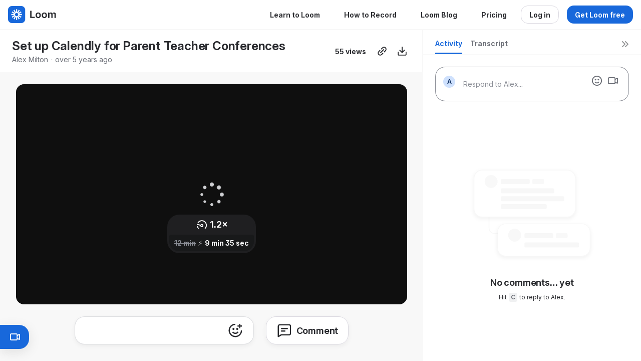

--- FILE ---
content_type: text/html; charset=utf-8
request_url: https://www.loom.com/share/61500651b67449cd8e8c8dad24bed0f0
body_size: 5352
content:
<!doctype html>
<html lang="en">
  <head>
    <meta name="robots" content="noindex, noarchive, nofollow" />


    <link rel="dns-prefetch" href="https://cdn.loom.com">
<link rel="preconnect" href='https://cdn.loom.com' />
<link rel="preconnect" href='https://cdn.loom.com' crossorigin="anonymous"/>
<link rel="dns-prefetch" href="https://luna.loom.com">
<link rel="preconnect" href="https://domain.com" />
<link rel="preconnect" href="https://luna.loom.com" crossorigin="anonymous"/>
<link rel="dns-prefetch" href="https://cdn.segment.com">
<link rel="preconnect" href="https://cdn.segment.com" />
<link rel="dns-prefetch" href='https://evs.sgmt.loom.com' />
<link rel="dns-prefetch" href="https://accounts.google.com" />
<link rel="dns-prefetch" href="https://www.google-analytics.com" />
<link rel="dns-prefetch" href="https://www.googletagmanager.com" />
<link rel="dns-prefetch" href='https://api.sgmt.loom.com'  />
    <link rel="preload" href="https://cdn.loom.com/sessions/thumbnails/61500651b67449cd8e8c8dad24bed0f0-00001.jpg" as="image" fetchpriority="high" />
    <meta charset="utf-8" />
<meta name="viewport" content="width=device-width, viewport-fit=cover">
<meta http-equiv="X-UA-Compatible" content="IE=edge,chrome=1">
<title>Set up Calendly for Parent Teacher Conferences | Loom</title>

<link rel="alternate" type="application/json+oembed" href="https://www.loom.com/v1/oembed?url=https%3A%2F%2Fwww.loom.com%2Fshare%2F61500651b67449cd8e8c8dad24bed0f0&format=json">
<link rel="alternate" type="text/xml+oembed" href="https://www.loom.com/v1/oembed?url=https%3A%2F%2Fwww.loom.com%2Fshare%2F61500651b67449cd8e8c8dad24bed0f0&format=xml">


<meta name="slack-app-id" content="A9G1TH4S2">

<!-- SEO -->
<meta name="application-name" content="Loom" />
  <meta name="description" content="Use Loom to record quick videos of your screen and cam. Explain anything clearly and easily – and skip the meeting. An essential tool for hybrid workplaces." />

  <!-- open graph and twitter tags -->
    <meta property="og:site_name" content="Loom">
  <meta property="og:type" content="website">
  <meta property="og:url" content="https://www.loom.com">
  <meta property="og:title" content="Set up Calendly for Parent Teacher Conferences">
      <meta property="og:description" content="Use Loom to record quick videos of your screen and cam. Explain anything clearly and easily – and skip the meeting. An essential tool for hybrid workplaces." />
    <meta property="og:image" content="https://cdn.loom.com/assets/img/og/loom-banner.png">
  <meta property="og:image:width" content="1200">
  <meta property="og:image:height" content="600">
  <meta name="twitter:card" content="summary_large_image" />




<!-- Web App Icons -->
<meta name="application-name" content="Loom">
<meta name="mobile-web-app-capable" content="yes">
<meta name="theme-color" content="#ffffff">
<meta name="apple-mobile-web-app-capable" content="yes">
<meta name="apple-mobile-web-app-status-bar-style" content="black-translucent">
<meta name="apple-mobile-web-app-title" content="Loom">
<meta name="msapplication-TileColor" content="#b91d47">
<meta name="msapplication-TileImage" content="https://cdn.loom.com/assets/favicons-loom/mstile-150x150.png">

<link rel="icon" href="https://cdn.loom.com/assets/favicons-loom/favicon.ico" sizes="any">
<link rel="icon" href="https://cdn.loom.com/assets/favicons-loom/favicon.svg" type="image/svg+xml">
<link rel="icon" type="image/png" sizes="32x32" href="https://cdn.loom.com/assets/favicons-loom/favicon-32x32.png">
<link rel="icon" type="image/png" sizes="192x192" href="https://cdn.loom.com/assets/favicons-loom/android-chrome-192x192.png">
<link rel="apple-touch-icon" sizes="180x180" href="https://cdn.loom.com/assets/favicons-loom/apple-touch-icon-180x180.png">
<link rel="mask-icon" color="#625df5" href="https://cdn.loom.com/assets/favicons-loom/safari-pinned-tab.svg">


  <link rel="stylesheet" href="https://cdn.loom.com/assets/css/2739-d65a7c2d0bf72a24.css" />

  <link rel="stylesheet" href="https://cdn.loom.com/assets/css/3266-0e7f16b31804a30f.css" />

  <link rel="stylesheet" href="https://cdn.loom.com/assets/css/2661-1a9020f0d1af95d2.css" />

  <link rel="stylesheet" href="https://cdn.loom.com/assets/css/9961-c71a4c3ce9eee614.css" />

  <link rel="stylesheet" href="https://cdn.loom.com/assets/css/8847-2708677a0ba328f2.css" />

  <link rel="stylesheet" href="https://cdn.loom.com/assets/css/6995-fdfd23af94528169.css" />

  <link rel="stylesheet" href="https://cdn.loom.com/assets/css/875-719e19cdc4358a46.css" />

  <link rel="stylesheet" href="https://cdn.loom.com/assets/css/8871-a94932f322ab9f71.css" />

  <link rel="stylesheet" href="https://cdn.loom.com/assets/css/5743-228315bf292d6394.css" />

  <link rel="stylesheet" href="https://cdn.loom.com/assets/css/9909-cdf534146975b181.css" />

  <link rel="stylesheet" href="https://cdn.loom.com/assets/css/share-video-99cb6fc7bbb8063b.css" />


<script nonce="C+h/Kge4z8u1kOQ0mQRBVi8FM4s+vD81eZZ5b0FZE6ZF9Dss">
  window._LOOM_ = "%7O%22NGYNFFVNA_SRNGHER_TNGRF_NCV_XRL%22%3N%229ro5168p-32r7-4nsp-n17q-pp4oppnr60np%22%2P%22OVYYVAT_ERPNCGPUN_FVGR_XRL%22%3N%226Yq-a7bHNNNNNWKXybyTXC7sCMus-WzaKnlg9CA5%22%2P%22PUEBZR_RKGRAFVBA_VQ%22%3N%22yvrpoqqzxvvvuarqbozyzvyyubqwxqzo%22%2P%22PYVRAG_YBT_YRIRYF%22%3N%22sngny%2Preebe%2Pjnea%2Pvasb%22%2P%22PYBHQSEBAG_HEV%22%3N%22pqa.ybbz.pbz%22%2P%22NIFREIRE_PYBHQSEBAG_HEV%22%3N%22yhan.ybbz.pbz%22%2P%22RYRIVB_NPPBHAG_VQ%22%3N%225p7qp041087r9%22%2P%22TBBTYR_NCV_PYVRAG_VQ%22%3N%22443240113960-6zw529e3e24tcc4p9h57a9aqet01v911.nccf.tbbtyrhfrepbagrag.pbz%22%2P%22YBBZ_QRFXGBC_CEBGBPBY%22%3N%22ybbzQrfxgbc%3N%2S%2S%22%2P%22ZHK_RAI_XRL%22%3N%229ntt7cyq771c850zs45zfatc3%22%2P%22CHFU_FREIRE_CHOYVP_XRL%22%3N%22OSMAlOrBig4yrVK8OhRu7u2-7lFWCL2bSfWdV5HyfTxa57ZKc924pqoufgdF69Uz-IYo1wXEEm4LnRu7qTeFKFZ%22%2P%22FGEVCR_CHOYVP_XRL%22%3N%22cx_yvir_ZT87GpsZRyPHEEBsexfSFZ8k%22%2P%22QNGNQBT_EHZ_NCCYVPNGVBA_VQ%22%3N%227ns92855-r997-4q9o-nn41-839r1p64r6s3%22%2P%22QNGNQBT_EHZ_PYVRAG_GBXRA%22%3N%22choo1955571qp736r541o72313p6942242s%22%2P%22QNGNQBT_EHZ_RANOYR%22%3N%22gehr%22%2P%22QNGNQBT_EHZ_FREIVPR%22%3N%22ybbz-cebq%22%2P%22QNGNQBT_EHZ_FRFFVBA_FNZCYR_ENGR%22%3N%2215%22%2P%22QNGNQBT_EHZ_FRFFVBA_ERCYNL_FNZCYR_ENGR%22%3N%2215%22%2P%22QNGNQBT_YBT_PYVRAG_GBXRA%22%3N%22cho6n5r653719oonqp7o8q28o628o09oq41%22%2P%22QNGNQBT_YBT_RANOYR%22%3N%22gehr%22%2P%22QNGNQBT_YBT_FNZCYR_ENGR%22%3N%2210%22%2P%22QNGNQBT_YBT_FREIVPR%22%3N%22jroncc%22%2P%22YBBZ_FQX_NCV_XRL%22%3N%22677no500-qo70-4087-91ns-6rsqo06sss68%22%2P%22CNPXNTRF_PYBHQSEBAG_HEV%22%3N%22cnpxntrf.ybbz.pbz%22%2P%22FRAGEL_ERCYNLF_BA_REEBE_FNZCYR_ENGR%22%3N%220.001%22%2P%22SO_NCC_VQ%22%3N%221591221991190878%22%2P%22NQZVA_UHO_HEV%22%3N%22nqzva.ngynffvna.pbz%22%2P%22NABA_PBBXVR_QBZNVA%22%3N%22ybbz.pbz%22%2P%22NGYNFFVNA_TBIREANGBE_HEV%22%3N%22uggcf%3N%2S%2Stbireangbe-hv.cebq-rnfg.sebagraq.choyvp.ngy-cnnf.arg%22%2P%22NGYNFFVNA_BVQP_VAVGVNGVBA_EBHGR%22%3N%22uggcf%3N%2S%2Svq.ngynffvna.pbz%22%2P%22NGYNFFVNA_CEBSVYR_ZNANTRZRAG_HEV%22%3N%22uggcf%3N%2S%2Svq.ngynffvna.pbz%2Sznantr-cebsvyr%2Scebsvyr-naq-ivfvovyvgl%22%2P%22NGYNFFVNA_FABBCE_HEV%22%3N%22uggcf%3N%2S%2Sfabbce.cebq.ngy-cnnf.arg%2Spf%22%2P%22YBBZ_ONER_HEV%22%3N%22ybbz.pbz%22%2P%22YBBZ_ERPBEQ_JF_HEV%22%3N%22erpbeq.ybbz.pbz%22%2P%22YBBZ_FFE_HFRE_FUNQBJ_GRFG_RANOYR%22%3N%22gehr%22%2P%22YBBZ_FFE_HFRE_FUNQBJ_GRFG_VTABER_CNGUF%22%3N%22%5O%5Q%22%2P%22YBBZ_HEV%22%3N%22jjj.ybbz.pbz%22%2P%22YBBZ_IREFVBA%22%3N%220539o4s%22%2P%22YBBZ_IREFVBA_AHZREVP%22%3N69143%2P%22ABQR_RAI%22%3N%22cebqhpgvba%22%7Q";



  window.__APOLLO_STATE__ = {"ROOT_QUERY":{"__typename":"Query","getCurrentUser":{"__typename":"UserNotLoggedIn"},"fetchVideoTranscript({\"captionsLanguageSelection\":null,\"password\":null,\"videoId\":\"61500651b67449cd8e8c8dad24bed0f0\"})":{"__typename":"InvalidRequestWarning","message":"No transcript associated with video"},"getVideo({\"id\":\"61500651b67449cd8e8c8dad24bed0f0\",\"password\":null})":{"__ref":"RegularUserVideo:61500651b67449cd8e8c8dad24bed0f0"}},"Avatar:{\"thumb\":\"avatars/3425268_5129ace7fcce44d5bf9fe1bd8b4bfdb8_192.jpg\"}":{"__typename":"Avatar","name":"5129ace7fcce44d5bf9fe1bd8b4bfdb8","large":"avatars/3425268_5129ace7fcce44d5bf9fe1bd8b4bfdb8_1024.jpg","thumb":"avatars/3425268_5129ace7fcce44d5bf9fe1bd8b4bfdb8_192.jpg","iosLarge":"avatars/3425268_5129ace7fcce44d5bf9fe1bd8b4bfdb8_1024.jpg","iosThumb":"avatars/3425268_5129ace7fcce44d5bf9fe1bd8b4bfdb8_192.jpg","isAtlassianMastered":null},"RegularUser:3425268":{"__typename":"RegularUser","id":"3425268","first_name":"Alex","display_name":"Alex Milton","avatars":[{"__ref":"Avatar:{\"thumb\":\"avatars/3425268_5129ace7fcce44d5bf9fe1bd8b4bfdb8_192.jpg\"}"}],"status":"verified","profile":null},"RegularUserVideo:61500651b67449cd8e8c8dad24bed0f0":{"__typename":"RegularUserVideo","id":"61500651b67449cd8e8c8dad24bed0f0","defaultThumbnails":{"__typename":"VideoDefaultThumbnailsSources","default":"sessions/thumbnails/61500651b67449cd8e8c8dad24bed0f0-00001.gif","static":"sessions/thumbnails/61500651b67449cd8e8c8dad24bed0f0-00001.jpg"},"signedThumbnails":{"__typename":"VideoThumbnailsSources","animatedPreview":"sessions/thumbnails/61500651b67449cd8e8c8dad24bed0f0-00001.mp4","default":"sessions/thumbnails/61500651b67449cd8e8c8dad24bed0f0-00001.jpg","default4X3":"sessions/thumbnails/61500651b67449cd8e8c8dad24bed0f0-4x3.jpg","defaultPlay":"sessions/thumbnails/61500651b67449cd8e8c8dad24bed0f0-with-play.jpg","ogFull":null,"full":null,"fullPlay":null,"defaultGif":"sessions/thumbnails/61500651b67449cd8e8c8dad24bed0f0-00001.gif","defaultGifPlay":"sessions/thumbnails/61500651b67449cd8e8c8dad24bed0f0-with-play.gif"},"nullableRawCdnUrl({\"acceptableMimes\":[\"DASH\"],\"password\":null})":null,"nullableRawCdnUrl({\"acceptableMimes\":[\"M3U8\"],\"password\":null})":null,"active_video_transcript_id":null,"archived":false,"chapters":null,"comments_enabled":true,"comments_email_enabled":true,"complete":true,"createdAt":"2020-09-24T16:17:46.040Z","cta":{"__typename":"CTA","enabled":false,"url":null,"text":null,"mods":{"color":"#FFFFFF","border_radius":2,"background_color":"#19AEFF"},"is_auto":null,"approved_at":null},"currentUserCanEdit":false,"currentUserHasWatched":null,"current_user_is_owner":false,"description":null,"download_enabled":true,"downloadable":true,"downloadableBy":"anyone","email_gate_video_type":"NONE","stylizedCaptions":false,"viewerCaptionsOn":false,"folder_id":"4a520c285f944383b93b29722b48825d","folder":null,"hasBackground":false,"hasOverlay":false,"isCommunityLoom":false,"isOnWatchLaterList":false,"isParentOfPersonalizedCopies":false,"personalizationType":null,"isMeetingRecording":false,"calendarMeetingGuid":null,"is_protected":false,"isTeamShared":false,"loom_branded_player":true,"name":"Set up Calendly for Parent Teacher Conferences","needs_password":false,"organization_idv2":"29549485","organization":null,"owner_id":3425268,"owner":{"__ref":"RegularUser:3425268"},"privacy":"public","processing_information":{"__typename":"ProcessingInformation","instant_editing_enabled":null,"noise_cancellation_type":null,"replacements":null,"trim_id":1600972597626,"trim_ranges":[{"__typename":"VideoTrimRange","from":579019,"to":616237},{"__typename":"VideoTrimRange","from":654071,"to":659413.8}],"videoUploadMessage":null,"videoUploadValid":null,"trim_progress":100,"split_segment_ttl":null},"record_reply_enabled":true,"s3_id":"61500651b67449cd8e8c8dad24bed0f0","salesforce_engagement_tracking":false,"show_analytics_to_viewer":true,"show_transcript_to_viewer":true,"spaces":null,"suggested_playback_rate":"none","use_emojis":true,"use_gif":true,"video_properties":{"__typename":"VideoProperties","avgBitRate":null,"client":null,"camera_enabled":null,"client_version":null,"countdown":null,"duration":733,"durationMs":733000,"externalUpload":null,"format":"dash","height":720,"ingestion_type":null,"liveRewindTrimmedSections":null,"mediaMetadataRotation":null,"microphone_enabled":true,"os":null,"os_version":null,"recordingClient":"extension","recording_type":"screen_cam","recording_version":"v5","screen_type":"desktop","sdkPartnerIdv2":null,"tab_audio":null,"trim_duration":690,"width":1280},"playable_duration":690,"signedDefaultThumbnails":{"__typename":"VideoDefaultThumbnailsSources","default":"sessions/thumbnails/61500651b67449cd8e8c8dad24bed0f0-00001.gif","static":"sessions/thumbnails/61500651b67449cd8e8c8dad24bed0f0-00001.jpg"},"source_duration":733,"thumbnails":{"__typename":"VideoThumbnailsSources","default":"sessions/thumbnails/61500651b67449cd8e8c8dad24bed0f0-00001.jpg","default4X3":"sessions/thumbnails/61500651b67449cd8e8c8dad24bed0f0-4x3.jpg","defaultPlay":"sessions/thumbnails/61500651b67449cd8e8c8dad24bed0f0-with-play.jpg","ogFull":null,"full":null,"fullPlay":null,"defaultGif":"sessions/thumbnails/61500651b67449cd8e8c8dad24bed0f0-00001.gif","defaultGifPlay":"sessions/thumbnails/61500651b67449cd8e8c8dad24bed0f0-with-play.gif","animatedPreview":"sessions/thumbnails/61500651b67449cd8e8c8dad24bed0f0-00001.mp4"},"viewerNeedsPermission":false,"viewers_can_weave":true,"views":{"__typename":"RegularUserVideoViewCounts","total":55,"distinct":51,"named":null},"visibility":"owner","waveform_generation":null,"white_label_player":false}};

</script>


<link
  rel="stylesheet"
  href="https://ds-cdn.prod-east.frontend.public.atl-paas.net/assets/font-rules/v5/atlassian-fonts.css"
  as="style"
/>

<link rel="preconnect" href="https://ds-cdn.prod-east.frontend.public.atl-paas.net" />
<link
  rel="preload"
  href="https://ds-cdn.prod-east.frontend.public.atl-paas.net/assets/fonts/atlassian-sans/v3/AtlassianSans-latin.woff2"
  as="font"
  type="font/woff2"
  crossorigin
/>
<link
  rel="preload stylesheet"
  href="https://ds-cdn.prod-east.frontend.public.atl-paas.net/assets/font-rules/v5/atlassian-fonts.css"
  as="style"
/>

    
    <!-- Google Tag Manager -->
<script nonce="C+h/Kge4z8u1kOQ0mQRBVi8FM4s+vD81eZZ5b0FZE6ZF9Dss"
  
      type="text/javascript"
  >(function(w,d,s,l,i){w[l]=w[l]||[];w[l].push({'gtm.start':
  new Date().getTime(),event:'gtm.js'});var f=d.getElementsByTagName(s)[0],
  j=d.createElement(s),dl=l!='dataLayer'?'&l='+l:'';j.async=true;j.src=
  'https://www.googletagmanager.com/gtm.js?id='+i+dl;var n=d.querySelector('[nonce]');
  n&&j.setAttribute('nonce',n.nonce||n.getAttribute('nonce'));f.parentNode.insertBefore(j,f);
  })(window,document,'script','dataLayer','GTM-PNDSL7P');</script>
<!-- End Google Tag Manager -->

    <script nonce="C+h/Kge4z8u1kOQ0mQRBVi8FM4s+vD81eZZ5b0FZE6ZF9Dss" src="https://accounts.google.com/gsi/client" async defer></script>    
      <script nonce="C+h/Kge4z8u1kOQ0mQRBVi8FM4s+vD81eZZ5b0FZE6ZF9Dss" type="application/ld+json">
 {
    "@context": "https://schema.org",
    "@type": "videoObject",
    "name":  "Set up Calendly for Parent Teacher Conferences",
    "description": "Use Loom to record quick videos of your screen and cam. Explain anything clearly and easily – and skip the meeting. An essential tool for hybrid workplaces.",
    "uploadDate": "2020-09-24T16:17:46.040Z",
    "duration": "PT690S",
    "embedUrl": "https://www.loom.com/v1/oembed?url=https%3A%2F%2Fwww.loom.com%2Fshare%2F61500651b67449cd8e8c8dad24bed0f0",
    "thumbnailUrl": "https://cdn.loom.com/sessions/thumbnails/61500651b67449cd8e8c8dad24bed0f0-00001.jpg",
    "interactionStatistic": {
        "@type": "InteractionCounter",
        "interactionType": { "@type": "WatchAction" },
        "userInteractionCount": 55
      }
  }
  </script>
    
    <script nonce="C+h/Kge4z8u1kOQ0mQRBVi8FM4s+vD81eZZ5b0FZE6ZF9Dss">
      
   </script>
    <style>
      .delayed-loading-error {
        font-family: "Atlassian Sans", ui-sans-serif, -apple-system, BlinkMacSystemFont, "Segoe UI", Ubuntu, system-ui, "Helvetica Neue", sans-serif;
        width: 100%;
        padding-top: 100px;
        font-size: 20px;
        text-align: center;
        animation: reveal-slow-load 8s forwards;
      }

      .delayed-loading-error h1 {
        display: block;
        font-size: 32px;
        line-height: 38.4px;
        font-weight: 700;
      }

      .delayed-loading-error p {
        font-size: 18px;
      }

      .delayed-loading-error a {
        text-decoration: none;
        color: hsla(242, 88.4%, 66.3%, 1);
        box-shadow: 0 1px 0 currentColor;
        padding: 0 0 1px 0;
        cursor: pointer;
        font-size: 14px
      }

      .delayed-loading-error div {
        padding-bottom: 16px;
      }

      @keyframes reveal-slow-load {
        0% {
          opacity: 0;
        }

        99.99% {
          opacity: 0;
        }

        100% {
          opacity: 1;
        }
      }
    </style>
  </head>
  <body>
    <main id="container">
      <div class="delayed-loading-error" aria-hidden="true">
        <h1 font-weight="bold">Loom is running a bit slower than usual.</h1>
        <p>Contact support if this issue persists.</p>
        <div><a href="/" target="_blank" rel="noopener noreferrer">Go to Homepage</a></div>
        <div><a href="https://www.loomstatus.com" target="_blank" rel="noopener noreferrer">Check System Status</a></div>
      </div>
    </main>
    <script nonce="C+h/Kge4z8u1kOQ0mQRBVi8FM4s+vD81eZZ5b0FZE6ZF9Dss"
  
      type="text/javascript"
  >
    !function(){var analytics=window.analytics=window.analytics||[];if(!analytics.initialize)if(analytics.invoked)window.console&&console.error&&console.error("Segment snippet included twice.");else{analytics.invoked=!0;analytics.methods=["trackSubmit","trackClick","trackLink","trackForm","pageview","identify","reset","group","track","ready","alias","debug","page","once","off","on","addSourceMiddleware","addIntegrationMiddleware","setAnonymousId","addDestinationMiddleware"];analytics.factory=function(e){return function(){var t=Array.prototype.slice.call(arguments);t.unshift(e);analytics.push(t);return analytics}};for(var e=0;e<analytics.methods.length;e++){var key=analytics.methods[e];analytics[key]=analytics.factory(key)}analytics.load=function(key,e){var t=document.createElement("script");t.type="text/javascript";t.async=!0;t.src="https://evs.sgmt.loom.com/yhPeelcEJD/eejxbDiFfK.min.js";var n=document.getElementsByTagName("script")[0];n.parentNode.insertBefore(t,n);analytics._loadOptions=e};analytics.SNIPPET_VERSION="4.13.1";
  analytics.load("rggRFsCK29LOKVGyTLpt9xoXVhNNXaP6", { "integrations": {"Google Analytics":true} });

  
  }}();
</script>
    
  <script nonce="C+h/Kge4z8u1kOQ0mQRBVi8FM4s+vD81eZZ5b0FZE6ZF9Dss" src="https://cdn.loom.com/assets/js/0runtime-c5f0bafb87ebd44f.js"></script>
  
  <script nonce="C+h/Kge4z8u1kOQ0mQRBVi8FM4s+vD81eZZ5b0FZE6ZF9Dss" src="https://cdn.loom.com/assets/js/react-vendor-b74959bdd46df1a7.js"></script>
  
  <script nonce="C+h/Kge4z8u1kOQ0mQRBVi8FM4s+vD81eZZ5b0FZE6ZF9Dss" src="https://cdn.loom.com/assets/js/1499-2b67c8e4ed848755.js"></script>
  
  <script nonce="C+h/Kge4z8u1kOQ0mQRBVi8FM4s+vD81eZZ5b0FZE6ZF9Dss" src="https://cdn.loom.com/assets/js/2739-16fd78932ab896e8.js"></script>
  
  <script nonce="C+h/Kge4z8u1kOQ0mQRBVi8FM4s+vD81eZZ5b0FZE6ZF9Dss" src="https://cdn.loom.com/assets/js/546-3f236a6cfc765f0d.js"></script>
  
  <script nonce="C+h/Kge4z8u1kOQ0mQRBVi8FM4s+vD81eZZ5b0FZE6ZF9Dss" src="https://cdn.loom.com/assets/js/7292-2230504614f1ac4f.js"></script>
  
  <script nonce="C+h/Kge4z8u1kOQ0mQRBVi8FM4s+vD81eZZ5b0FZE6ZF9Dss" src="https://cdn.loom.com/assets/js/3847-e7109edad01fb5de.js"></script>
  
  <script nonce="C+h/Kge4z8u1kOQ0mQRBVi8FM4s+vD81eZZ5b0FZE6ZF9Dss" src="https://cdn.loom.com/assets/js/8555-fcd9775d2510dbfe.js"></script>
  
  <script nonce="C+h/Kge4z8u1kOQ0mQRBVi8FM4s+vD81eZZ5b0FZE6ZF9Dss" src="https://cdn.loom.com/assets/js/2661-9cdfb2acd9b0c130.js"></script>
  
  <script nonce="C+h/Kge4z8u1kOQ0mQRBVi8FM4s+vD81eZZ5b0FZE6ZF9Dss" src="https://cdn.loom.com/assets/js/9961-056f63f97fb5f883.js"></script>
  
  <script nonce="C+h/Kge4z8u1kOQ0mQRBVi8FM4s+vD81eZZ5b0FZE6ZF9Dss" src="https://cdn.loom.com/assets/js/380-54de2bcc6c14b488.js"></script>
  
  <script nonce="C+h/Kge4z8u1kOQ0mQRBVi8FM4s+vD81eZZ5b0FZE6ZF9Dss" src="https://cdn.loom.com/assets/js/8847-068914d0bc67f7c2.js"></script>
  
  <script nonce="C+h/Kge4z8u1kOQ0mQRBVi8FM4s+vD81eZZ5b0FZE6ZF9Dss" src="https://cdn.loom.com/assets/js/6995-26841613fd0f5f35.js"></script>
  
  <script nonce="C+h/Kge4z8u1kOQ0mQRBVi8FM4s+vD81eZZ5b0FZE6ZF9Dss" src="https://cdn.loom.com/assets/js/1762-1782d0478fa3d35f.js"></script>
  
  <script nonce="C+h/Kge4z8u1kOQ0mQRBVi8FM4s+vD81eZZ5b0FZE6ZF9Dss" src="https://cdn.loom.com/assets/js/875-5d0528a2caed7ec5.js"></script>
  
  <script nonce="C+h/Kge4z8u1kOQ0mQRBVi8FM4s+vD81eZZ5b0FZE6ZF9Dss" src="https://cdn.loom.com/assets/js/8871-ed16361ce612bb5f.js"></script>
  
  <script nonce="C+h/Kge4z8u1kOQ0mQRBVi8FM4s+vD81eZZ5b0FZE6ZF9Dss" src="https://cdn.loom.com/assets/js/5743-69e9a1836614b189.js"></script>
  
  <script nonce="C+h/Kge4z8u1kOQ0mQRBVi8FM4s+vD81eZZ5b0FZE6ZF9Dss" src="https://cdn.loom.com/assets/js/share-video-07efc5d9bf6c3ab5.js"></script>
    </body>
</html>


--- FILE ---
content_type: text/css
request_url: https://cdn.loom.com/assets/css/9909-cdf534146975b181.css
body_size: 2406
content:
.ai-title-bar_assistant_xuU{animation:ai-title-bar_fade-in_kZd 1.2s forwards;background-color:var(--lns-color-background);border-radius:var(--lns-radius-xlarge);height:inherit;opacity:0;overflow:hidden;padding:0 var(--lns-space-small);position:relative}@keyframes ai-title-bar_fade-in_kZd{to{opacity:1}}.ai-title-bar_gradient_QOp{animation:ai-title-bar_dash_v8C 2.5s linear infinite;background:var(--lns-gradient-ai-primary);border-radius:var(--lns-radius-xlarge);height:1000px;left:calc(50% - 500px);position:absolute;top:calc(50% - 500px);transform:rotate(0deg);transform-origin:center;width:1000px}@keyframes ai-title-bar_dash_v8C{to{transform:rotate(1turn)}}@media (prefers-reduced-motion:reduce){.ai-title-bar_gradient_QOp{animation:none}}.ai-title-bar_mask_PZI{background-color:var(--lns-color-background);border-radius:var(--lns-radius-xlarge);height:calc(100% - 4px);left:2px;position:absolute;top:2px;width:calc(100% - 4px)}@font-face{font-display:swap;font-family:Circular;font-style:normal;font-weight:400;src:url(https://cdn.loom.com/assets/fonts/circular/CircularXXWeb-Book-22b6e1e106c02135.woff2) format("woff2")}@font-face{font-display:swap;font-family:Circular;font-style:italic;font-weight:400;src:url(https://cdn.loom.com/assets/fonts/circular/CircularXXWeb-BookItalic-c703e2971b0c5ddf.woff2) format("woff2")}@font-face{font-display:swap;font-family:Circular;font-style:normal;font-weight:700;src:url(https://cdn.loom.com/assets/fonts/circular/CircularXXWeb-Bold-dc0c62b9c3f4187b.woff2) format("woff2")}@font-face{font-display:swap;font-family:Circular;font-style:italic;font-weight:700;src:url(https://cdn.loom.com/assets/fonts/circular/CircularXXWeb-BoldItalic-39fd5101726b6cde.woff2) format("woff2")}@font-face{font-display:swap;font-family:Noto Color Emoji;font-style:normal;font-weight:400;src:url(https://cdn.loom.com/assets/fonts/NotoColorEmoji/NotoColorEmoji.0.woff2) format("woff2");unicode-range:u+1f1e6-1f1ff}@font-face{font-display:swap;font-family:Noto Color Emoji;font-style:normal;font-weight:400;src:url(https://cdn.loom.com/assets/fonts/NotoColorEmoji/NotoColorEmoji.1.woff2) format("woff2");unicode-range:u+200d,u+2620,u+26a7,u+fe0f,u+1f308,u+1f38c,u+1f3c1,u+1f3f3-1f3f4,u+1f6a9,u+e0062-e0063,u+e0065,u+e0067,u+e006c,u+e006e,u+e0073-e0074,u+e0077,u+e007f}@font-face{font-display:swap;font-family:Noto Color Emoji;font-style:normal;font-weight:400;src:url(https://cdn.loom.com/assets/fonts/NotoColorEmoji/NotoColorEmoji.2.woff2) format("woff2");unicode-range:u+23,u+2a,u+30-39,u+a9,u+ae,u+200d,u+203c,u+2049,u+20e3,u+2122,u+2139,u+2194-2199,u+21a9-21aa,u+23cf,u+23e9-23ef,u+23f8-23fa,u+24c2,u+25aa-25ab,u+25b6,u+25c0,u+25fb-25fe,u+2611,u+2622-2623,u+2626,u+262a,u+262e-262f,u+2638,u+2640,u+2642,u+2648-2653,u+2660,u+2663,u+2665-2666,u+2668,u+267b,u+267e-267f,u+2695,u+269b-269c,u+26a0,u+26a7,u+26aa-26ab,u+26ce,u+26d4,u+2705,u+2714,u+2716,u+271d,u+2721,u+2733-2734,u+2747,u+274c,u+274e,u+2753-2755,u+2757,u+2764,u+2795-2797,u+27a1,u+27b0,u+27bf,u+2934-2935,u+2b05-2b07,u+2b1b-2b1c,u+2b55,u+3030,u+303d,u+3297,u+3299,u+fe0f,u+1f170-1f171,u+1f17e-1f17f,u+1f18e,u+1f191-1f19a,u+1f201-1f202,u+1f21a,u+1f22f,u+1f232-1f23a,u+1f250-1f251,u+1f310,u+1f3a6,u+1f3b5-1f3b6,u+1f3bc,u+1f3e7,u+1f441,u+1f499-1f49c,u+1f49f-1f4a0,u+1f4ac-1f4ad,u+1f4b1-1f4b2,u+1f4b9,u+1f4db,u+1f4f2-1f4f6,u+1f500-1f50a,u+1f515,u+1f518-1f524,u+1f52f-1f53d,u+1f549,u+1f54e,u+1f5a4,u+1f5e8,u+1f5ef,u+1f6ab,u+1f6ad-1f6b1,u+1f6b3,u+1f6b7-1f6bc,u+1f6be,u+1f6c2-1f6c5,u+1f6d0-1f6d1,u+1f6d7,u+1f7e0-1f7eb,u+1f7f0,u+1f90d-1f90e,u+1f9e1}@font-face{font-display:swap;font-family:Noto Color Emoji;font-style:normal;font-weight:400;src:url(https://cdn.loom.com/assets/fonts/NotoColorEmoji/NotoColorEmoji.3.woff2) format("woff2");unicode-range:u+231a-231b,u+2328,u+23f0-23f3,u+2602,u+260e,u+2692,u+2694,u+2696-2697,u+2699,u+26b0-26b1,u+26cf,u+26d1,u+26d3,u+2702,u+2709,u+270f,u+2712,u+fe0f,u+1f302,u+1f321,u+1f392-1f393,u+1f3a9,u+1f3bd,u+1f3ee,u+1f3f7,u+1f3fa,u+1f451-1f462,u+1f484,u+1f489-1f48a,u+1f48c-1f48e,u+1f4a1,u+1f4a3,u+1f4b0,u+1f4b3-1f4b8,u+1f4bb-1f4da,u+1f4dc-1f4f1,u+1f4ff,u+1f50b-1f514,u+1f516-1f517,u+1f526-1f529,u+1f52c-1f52e,u+1f550-1f567,u+1f56f-1f570,u+1f576,u+1f587,u+1f58a-1f58d,u+1f5a5,u+1f5a8,u+1f5b1-1f5b2,u+1f5c2-1f5c4,u+1f5d1-1f5d3,u+1f5dc-1f5de,u+1f5e1,u+1f5f3,u+1f6aa,u+1f6ac,u+1f6bd,u+1f6bf,u+1f6c1,u+1f6cb,u+1f6cd-1f6cf,u+1f6d2,u+1f6e0-1f6e1,u+1f6f0,u+1f97b-1f97f,u+1f9af,u+1f9ba,u+1f9e2-1f9e6,u+1f9ea-1f9ec,u+1f9ee-1f9f4,u+1f9f7-1f9ff,u+1fa71-1fa74,u+1fa79-1fa7b,u+1fa86,u+1fa91-1fa93,u+1fa96,u+1fa99-1faa0,u+1faa2-1faa7,u+1faaa-1faac}@font-face{font-display:swap;font-family:Noto Color Emoji;font-style:normal;font-weight:400;src:url(https://cdn.loom.com/assets/fonts/NotoColorEmoji/NotoColorEmoji.4.woff2) format("woff2");unicode-range:u+265f,u+26bd-26be,u+26f3,u+26f8,u+fe0f,u+1f004,u+1f0cf,u+1f380-1f384,u+1f386-1f38b,u+1f38d-1f391,u+1f396-1f397,u+1f399-1f39b,u+1f39e-1f39f,u+1f3a3-1f3a5,u+1f3a7-1f3a9,u+1f3ab-1f3b4,u+1f3b7-1f3bb,u+1f3bd-1f3c0,u+1f3c5-1f3c6,u+1f3c8-1f3c9,u+1f3cf-1f3d3,u+1f3f8-1f3f9,u+1f47e,u+1f4e2,u+1f4f7-1f4fd,u+1f52b,u+1f579,u+1f58c-1f58d,u+1f5bc,u+1f6f7,u+1f6f9,u+1f6fc,u+1f93f,u+1f941,u+1f945,u+1f947-1f94f,u+1f9e7-1f9e9,u+1f9f5-1f9f6,u+1fa70-1fa71,u+1fa80-1fa81,u+1fa83-1fa85,u+1fa94-1fa95,u+1fa97-1fa98,u+1faa1,u+1faa9}@font-face{font-display:swap;font-family:Noto Color Emoji;font-style:normal;font-weight:400;src:url(https://cdn.loom.com/assets/fonts/NotoColorEmoji/NotoColorEmoji.5.woff2) format("woff2");unicode-range:u+2693,u+26e9-26ea,u+26f2,u+26f4-26f5,u+26fa,u+26fd,u+2708,u+fe0f,u+1f301,u+1f303,u+1f306-1f307,u+1f309,u+1f310,u+1f3a0-1f3a2,u+1f3aa,u+1f3cd-1f3ce,u+1f3d5,u+1f3d7-1f3db,u+1f3dd,u+1f3df-1f3e6,u+1f3e8-1f3ed,u+1f3ef-1f3f0,u+1f488,u+1f492,u+1f4ba,u+1f54b-1f54d,u+1f5fa-1f5ff,u+1f680-1f6a2,u+1f6a4-1f6a8,u+1f6b2,u+1f6d1,u+1f6d5-1f6d6,u+1f6dd-1f6df,u+1f6e2-1f6e5,u+1f6e9,u+1f6eb-1f6ec,u+1f6f3-1f6f6,u+1f6f8,u+1f6fa-1f6fb,u+1f9bc-1f9bd,u+1f9ed,u+1f9f3,u+1fa7c}@font-face{font-display:swap;font-family:Noto Color Emoji;font-style:normal;font-weight:400;src:url(https://cdn.loom.com/assets/fonts/NotoColorEmoji/NotoColorEmoji.6.woff2) format("woff2");unicode-range:u+2615,u+fe0f,u+1f32d-1f330,u+1f336,u+1f33d,u+1f345-1f37f,u+1f382,u+1f52a,u+1f942-1f944,u+1f950-1f96f,u+1f99e,u+1f9aa,u+1f9c0-1f9cb,u+1fad0-1fad9}@font-face{font-display:swap;font-family:Noto Color Emoji;font-style:normal;font-weight:400;src:url(https://cdn.loom.com/assets/fonts/NotoColorEmoji/NotoColorEmoji.7.woff2) format("woff2");unicode-range:u+200d,u+2600-2601,u+2603-2604,u+2614,u+2618,u+26a1,u+26c4-26c5,u+26c8,u+26f0-26f1,u+2728,u+2744,u+2b1b,u+2b50,u+fe0f,u+1f300-1f301,u+1f304-1f305,u+1f308,u+1f30a-1f30f,u+1f311-1f319,u+1f31f-1f321,u+1f324-1f32c,u+1f331-1f335,u+1f337-1f33c,u+1f33e-1f344,u+1f3d4,u+1f3d6,u+1f3dc,u+1f3de,u+1f3f5,u+1f400-1f43f,u+1f490,u+1f4a7,u+1f4ab,u+1f4ae,u+1f525,u+1f54a,u+1f577-1f578,u+1f648-1f64a,u+1f940,u+1f980-1f9ae,u+1f9ba,u+1fa90,u+1faa8,u+1fab0-1faba,u+1fae7}@font-face{font-display:swap;font-family:Noto Color Emoji;font-style:normal;font-weight:400;src:url(https://cdn.loom.com/assets/fonts/NotoColorEmoji/NotoColorEmoji.8.woff2) format("woff2");unicode-range:u+200d,u+2640,u+2642,u+2695-2696,u+26f7,u+26f9,u+2708,u+2764,u+fe0f,u+1f33e,u+1f373,u+1f37c,u+1f384-1f385,u+1f393,u+1f3a4,u+1f3a8,u+1f3c2-1f3c4,u+1f3c7,u+1f3ca-1f3cc,u+1f3eb,u+1f3ed,u+1f3fb-1f3ff,u+1f466-1f478,u+1f47c,u+1f481-1f483,u+1f486-1f487,u+1f48b,u+1f48f,u+1f491,u+1f4bb-1f4bc,u+1f527,u+1f52c,u+1f574-1f575,u+1f57a,u+1f645-1f647,u+1f64b,u+1f64d-1f64e,u+1f680,u+1f692,u+1f6a3,u+1f6b4-1f6b6,u+1f6c0,u+1f6cc,u+1f91d,u+1f926,u+1f930-1f931,u+1f934-1f93a,u+1f93c-1f93e,u+1f977,u+1f9af-1f9b3,u+1f9b8-1f9b9,u+1f9bc-1f9bd,u+1f9cc-1f9cf,u+1f9d1-1f9df,u+1fa82,u+1fac3-1fac5}@font-face{font-display:swap;font-family:Noto Color Emoji;font-style:normal;font-weight:400;src:url(https://cdn.loom.com/assets/fonts/NotoColorEmoji/NotoColorEmoji.9.woff2) format("woff2");unicode-range:u+200d,u+261d,u+2620,u+2639-263a,u+2665,u+270a-270d,u+2728,u+2763-2764,u+2b50,u+fe0f,u+1f31a-1f31f,u+1f32b,u+1f383,u+1f389-1f38a,u+1f3fb-1f3ff,u+1f440-1f450,u+1f463-1f465,u+1f479-1f47b,u+1f47d,u+1f47f-1f480,u+1f485,u+1f48b-1f48c,u+1f493-1f49f,u+1f4a2,u+1f4a4-1f4a6,u+1f4a8-1f4ab,u+1f4af,u+1f525,u+1f573,u+1f590,u+1f595-1f596,u+1f5a4,u+1f5e3,u+1f600-1f644,u+1f648-1f64a,u+1f64c,u+1f64f,u+1f90c-1f925,u+1f927-1f92f,u+1f932-1f933,u+1f970-1f976,u+1f978-1f97a,u+1f9a0,u+1f9b4-1f9b7,u+1f9bb,u+1f9be-1f9bf,u+1f9d0,u+1f9e0-1f9e1,u+1fa78-1fa79,u+1fac0-1fac2,u+1fae0-1fae7,u+1faf0-1faf6}:root{--border-radius-sm:2px;--mobile-small-min-width:400px;--mobile-small-max-width:500px;--mobile-max-width:767px;--small-tablet-min-width:593px;--small-tablet-max-width:592px;--tablet-min-width:768px;--tablet-max-width:1024px;--desktop-min-width:1025px;--large-desktop-min-width:1200px;--video-player-play-bar-height:calc(var(--lns-unit, 8px)*6);--header-view-height:72px;--content-padding-top:30px;--profile-bubble-padding-share-video:60px;--profile-bubble-padding-destination:40px;--tablet-med-width:880px;--xxl-desktop-min-width:1500px;--screenshot-header-height:88px;--non-sticky-navigation-bar-height:72px;--search-bar-header-z-index:101;--header-z-index:1000;--dnd-z-index:100;--split-screen-takeover-z-index:999;--help-bubble-z-index:101;--at-mention-suggestions-z-index:3;--filter-bar-z-index:calc(var(--header-z-index) - 1);--page-header-z-index:5}.common_textContainer_vzJ span{line-height:calc(var(--lns-unit, 8px)*4);word-break:break-all}
/*# sourceMappingURL=https://cdn.loom.com/internal-public/webapp-sourcemaps/css/9909-cdf534146975b181.css.map*/

--- FILE ---
content_type: text/javascript
request_url: https://cdn.loom.com/assets/js/5743-69e9a1836614b189.js
body_size: 65177
content:
try{let e="undefined"!=typeof window?window:"undefined"!=typeof global?global:"undefined"!=typeof globalThis?globalThis:"undefined"!=typeof self?self:{},t=(new e.Error).stack;t&&(e._sentryDebugIds=e._sentryDebugIds||{},e._sentryDebugIds[t]="7a16575e-5a58-41a3-ac6a-e3eff55f0ff1",e._sentryDebugIdIdentifier="sentry-dbid-7a16575e-5a58-41a3-ac6a-e3eff55f0ff1")}catch(e){}("undefined"!=typeof window?window:"undefined"!=typeof global?global:"undefined"!=typeof globalThis?globalThis:"undefined"!=typeof self?self:{}).SENTRY_RELEASE={id:"0539b4f"},(self.webpackChunk_loomhq_web_client=self.webpackChunk_loomhq_web_client||[]).push([["5743"],{74085:function(e,t,a){"use strict";a.d(t,{A:()=>n});let n={modal:"seasonal-launch-modal_modal_s4m",mainContent:"seasonal-launch-modal_mainContent_M1R",mobileModalBorderRadius:"seasonal-launch-modal_mobileModalBorderRadius_Vua",featureContainer:"seasonal-launch-modal_featureContainer_Yw9",border:"seasonal-launch-modal_border_mZB",activeBorder:"seasonal-launch-modal_activeBorder_D1J",fall25ActiveBorder:"seasonal-launch-modal_fall25ActiveBorder_UXg",inactiveBorder:"seasonal-launch-modal_inactiveBorder_JDE",featureContent:"seasonal-launch-modal_featureContent_MsS",animateHeight:"seasonal-launch-modal_animateHeight_dNY",expandedContent:"seasonal-launch-modal_expandedContent_FgV",collapsedContent:"seasonal-launch-modal_collapsedContent_dWK",animateVisibility:"seasonal-launch-modal_animateVisibility_PAd",text:"seasonal-launch-modal_text_k3G",isActive:"seasonal-launch-modal_isActive_Zxh",visible:"seasonal-launch-modal_visible_n2B",invisible:"seasonal-launch-modal_invisible_RkV",openCloseIcon:"seasonal-launch-modal_openCloseIcon_zS1",open:"seasonal-launch-modal_open_gyS",fullCover:"seasonal-launch-modal_fullCover_klM",videoContainer:"seasonal-launch-modal_videoContainer_l3P",desktopImageContainer:"seasonal-launch-modal_desktopImageContainer_qqU",mobileImageContainer:"seasonal-launch-modal_mobileImageContainer_Zc5",assetContainer:"seasonal-launch-modal_assetContainer_Bdr",videoAssetsContainer:"seasonal-launch-modal_videoAssetsContainer_kU9",footer:"seasonal-launch-modal_footer_Up2",footerWithBorder:"seasonal-launch-modal_footerWithBorder_fYH",mobileModalContent:"seasonal-launch-modal_mobileModalContent_ui9",dotsContainer:"seasonal-launch-modal_dotsContainer_jeC",dot:"seasonal-launch-modal_dot_tIr",activeDot:"seasonal-launch-modal_activeDot_Qwt",inactiveDot:"seasonal-launch-modal_inactiveDot_M6I"}},47444:function(e,t,a){"use strict";a.d(t,{A:()=>n});let n={dropdownCard:"workspace-selector_dropdownCard_AFJ",currentWorkspaceSection:"workspace-selector_currentWorkspaceSection_mfr",currentWorkspaceAvatarSection:"workspace-selector_currentWorkspaceAvatarSection_X8o",workspaceItem:"workspace-selector_workspaceItem_jHL",dropdownWrapper:"workspace-selector_dropdownWrapper_EHS",withInviteButton:"workspace-selector_withInviteButton_Z68",sectionTitle:"workspace-selector_sectionTitle_ZiN",workspacesListSection:"workspace-selector_workspacesListSection_lJF",comingSoon:"workspace-selector_comingSoon_uwv",workspacesListInvitesSection:"workspace-selector_workspacesListInvitesSection_dU6"}},80107:function(e,t,a){"use strict";a.d(t,{A:()=>n});let n={sideNav:"navigation_sideNav_bJd",isCollapsed:"navigation_isCollapsed_m4s",isOpenMobile:"navigation_isOpenMobile_jBt",collapseSideNav:"navigation_collapseSideNav_iu0",hideSideNav:"navigation_hideSideNav_lWz",isExpVizCohesionShell:"navigation_isExpVizCohesionShell_WY3",menuItem:"navigation_menuItem_KV7",shouldDim:"navigation_shouldDim_jGF",linkTitle:"navigation_linkTitle_vzf",betaLinkTitle:"navigation_betaLinkTitle_G9v",active:"navigation_active_e9k",vl:"navigation_vl_nY9",menuChildIcon:"navigation_menuChildIcon_LAJ",incentivesLink:"navigation_incentivesLink_q6L",hasFTUXTooltip:"navigation_hasFTUXTooltip_oAL",menuItemInner:"navigation_menuItemInner_Ljz",collapsedNavLogo:"navigation_collapsedNavLogo_uKd",collapsedNavLogoAnimate:"navigation_collapsedNavLogoAnimate_sXq",collapse:"navigation_collapse_WTw",toggleButton:"navigation_toggleButton_jlo",menuList:"navigation_menuList_gc9",librariesHeading:"navigation_librariesHeading_qqM",bubble:"navigation_bubble_pB_",onboardingButtonHighlight:"navigation_onboardingButtonHighlight_GAN",dragHovered:"navigation_dragHovered_kLS",infoIcon:"navigation_infoIcon_YAE",popover:"navigation_popover_J0Z"}},55289:function(e,t,a){"use strict";a.d(t,{A:()=>n});let n={header:"top-navigation_header_OTq",headerSideBarExpanded:"top-navigation_headerSideBarExpanded_O7o",shellExpHeader:"top-navigation_shellExpHeader_M06",logoWrapper:"top-navigation_logoWrapper_wT5",headerBar:"top-navigation_headerBar_qzc",shareVideoHeader:"top-navigation_shareVideoHeader_ub2",headerDisplay:"top-navigation_headerDisplay_iEW",withoutTitle:"top-navigation_withoutTitle_r_n",headerTitleWidth:"top-navigation_headerTitleWidth_EZ_",expandedSidebar:"top-navigation_expandedSidebar_zqx",collapsedSidebar:"top-navigation_collapsedSidebar_gKj",searchBar:"top-navigation_searchBar_aYG",headerBarItem:"top-navigation_headerBarItem_Uyg",destinationHeader:"top-navigation_destinationHeader_O1y",actions:"top-navigation_actions_ALS",headerOverlayInTrim:"top-navigation_headerOverlayInTrim_tt9",mobileMenu:"top-navigation_mobileMenu_S6l",notificationsCount:"top-navigation_notificationsCount_LOE",highlight:"top-navigation_highlight_f3y",skipNavigation:"top-navigation_skipNavigation_CQy"}},66521:function(e,t){var a,n;a="u">typeof self?self:this,n=function(t){"use strict";var a=Object.defineProperty,n=Object.defineProperties,i=Object.getOwnPropertyDescriptor,r=Object.getOwnPropertyDescriptors,l=Object.getOwnPropertyNames,o=Object.getOwnPropertySymbols,s=Object.prototype.hasOwnProperty,c=Object.prototype.propertyIsEnumerable,m=(e,t,n)=>t in e?a(e,t,{enumerable:!0,configurable:!0,writable:!0,value:n}):e[t]=n,d=(e,t)=>{for(var a in t||(t={}))s.call(t,a)&&m(e,a,t[a]);if(o)for(var a of o(t))c.call(t,a)&&m(e,a,t[a]);return e},u=(e,t)=>n(e,r(t)),p={};((e,t)=>{for(var n in t)a(e,n,{get:t[n],enumerable:!0})})(p,{gifEmbed:()=>T,linkReplace:()=>L,oembed:()=>N,textReplace:()=>D,validate:()=>S}),e.exports=((e,t,n,r)=>{if(t&&"object"==typeof t||"function"==typeof t)for(let n of l(t))s.call(e,n)||void 0===n||a(e,n,{get:()=>t[n],enumerable:!(r=i(t,n))||r.enumerable});return e})(a({},"__esModule",{value:!0}),p);var g="(?:https?://)?((?:stage\\.loom\\.com|loom\\.com|www\\.loom\\.com|loomlocal\\.com:4444)/share/([a-zA-Z0-9-]*-)?[a-f0-9]+)(\\?[a-zA-Z0-9=&-_]+)?",E=new RegExp("^".concat(g,"$")),h=RegExp("".concat(g),"g"),f=/(www\.loom\.com|loom\.com|stage\.loom\.com|loomlocal\.com:4444)/i,v="lo-link-replaced",b=e=>E.test(e),y=e=>b(e),_=e=>!e.className.includes(v)&&y(e.href),S={isLoomUrl:b},w=/src=["']+(https?:\/\/[a-zA-z\d:./?&]+)/,k=(e,t)=>`
<div class="lo-emb-vid" style="`.concat("position: relative; padding-bottom: ".concat("".concat(100*t,"%"),"; height: 0;"),`">
  <iframe src="`).concat(e,'" style="').concat("position: absolute; top: 0; left: 0; width: 100%; height: 100%;",'" ').concat('frameborder="0" webkitallowfullscreen mozallowfullscreen allowfullscreen',`></iframe>
</div>`).split(`
`).map(e=>e.trim()).join(""),I=e=>{let{width:t,height:a}=e;return null==t||null==a?.5625:a/t},C=(e,t)=>{let{width:a,height:n}=t;if(!a&&!n){let[,t]=e.html.match(w),a=I(e);return u(d({},e),{html:k(t,a)})}return e},A=(e,t)=>{let{width:a,height:n,gifThumbnail:i,hideOwner:r}=t,l=a?"&maxwidth=".concat(a):"",o=n?"&maxheight=".concat(n):"",s=i?"&gif=".concat(i):"",c=r?"&hide_owner=".concat(r):"",[m]=e.match(f),d=m;return"loom.com"===m&&(d="www.".concat(m)),"https://".concat(d,"/v1/oembed?url=").concat(e).concat(l).concat(o).concat(s).concat(c)},N=(e,t={})=>{if(y(e))return fetch(A(e,t)).then(e=>e.json()).then(e=>C(e,t)).catch(e=>{throw Error("Unable to fetch oembed data:"+e)});throw Error("URL is not from a supported video provider")},T=async e=>{let t=await N(e,{gifThumbnail:!0});return'<a href="'.concat(e,`">
    <img style="max-width:300px;" src="`).concat(t.thumbnail_url,`">
  </a>`)},R=e=>{let t=document.createElement("div");return t.innerHTML=e,t.firstChild},x=(e,t)=>{let a=R(t);a&&e.parentNode&&e.parentNode.insertBefore(a,e)},L=(e="a",t={},a=document)=>{[...Array.from(a.querySelectorAll(e))].filter(e=>_(e)).forEach(async e=>{let{html:a}=await N(e.href,t);return x(e,a),e.className="".concat(e.className," ").concat(v),!0})},M=e=>{let[,t]=e.match(E);return{originalUrl:e,requestUrl:"https://".concat(t)}},D=async(e,t={})=>{let a=e||"",n=a.match(h);if(!n)return a;let i=n.map(M).map(async e=>{let{html:a}=await N(e.requestUrl,t);return u(d({},e),{embedCode:a})});return(await Promise.all(i)).reduce((e,t)=>{let{originalUrl:a,embedCode:n}=t,i=RegExp(a,"g");return e.replace(i,n)},a)}},"string"!=typeof t.nodeName?n(t):"function"==typeof define&&define.amd?define(["exports"],n):n((a="u">typeof globalThis?globalThis:a||self).loomEmbed={})},46739:function(e,t,a){"use strict";a.d(t,{f:()=>r});var n=a(10554),i=a(89263);function r(){return i.createElement(n.default,{label:"",testId:"ads-refreshed-icon"})}a(42004)},85893:function(e,t,a){"use strict";a.d(t,{K:()=>r});var n=a(42534),i=a(89263);function r(){return i.createElement(n.default,{label:"",testId:"ads-refreshed-icon"})}a(42004)},46902:function(e,t,a){"use strict";a.d(t,{r:()=>r});var n=a(80953),i=a(89263);function r(){return i.createElement(n.default,{label:"",testId:"ads-refreshed-icon"})}a(42004)},48553:function(e,t,a){"use strict";a.d(t,{E:()=>r});var n=a(88953),i=a(89263);function r(){return i.createElement(n.default,{label:"",testId:"ads-refreshed-icon"})}a(42004)},24796:function(e,t,a){"use strict";a.d(t,{T:()=>r});var n=a(68209),i=a(89263);function r(){return i.createElement(n.default,{label:"",testId:"ads-refreshed-icon"})}a(42004)},63709:function(e,t,a){"use strict";a.d(t,{I:()=>r});var n=a(55128),i=a(89263),r=()=>i.createElement(n.default,{label:"",testId:"ads-refreshed-icon"});a(42004)},6667:function(e,t,a){"use strict";a.d(t,{s:()=>r});var n=a(14711),i=a(89263);function r(){return i.createElement(n.default,{label:"",testId:"ads-refreshed-icon"})}a(42004)},16662:function(e,t,a){"use strict";a.d(t,{_:()=>r});var n=a(3285),i=a(89263);function r(){return i.createElement(n.default,{label:"",testId:"ads-refreshed-icon"})}a(42004)},73216:function(e,t,a){"use strict";a.d(t,{k:()=>r});var n=a(62747),i=a(89263);function r(){return i.createElement(n.default,{label:"",testId:"ads-refreshed-icon"})}a(42004)},46713:function(e,t,a){"use strict";a.d(t,{T:()=>r});var n=a(13275),i=a(89263);function r(){return i.createElement(n.default,{label:"",testId:"ads-refreshed-icon"})}a(42004)},25974:function(e,t,a){"use strict";a.d(t,{J:()=>r});var n=a(42004),i=a(89263),r=e=>i.createElement("svg",(0,n.I)({viewBox:"0 0 24 24",fill:"none"},e),i.createElement("path",{fill:"currentColor",fillRule:"evenodd",clipRule:"evenodd",d:"M7.42 2.293A1 1 0 0 1 8.127 2h7.245a1 1 0 0 1 .708.293l5.127 5.127a1 1 0 0 1 .293.707v7.245a1 1 0 0 1-.293.708l-5.127 5.127a1 1 0 0 1-.707.293H8.128a1 1 0 0 1-.708-.293L2.293 16.08A1 1 0 0 1 2 15.373V8.128a1 1 0 0 1 .293-.708L7.42 2.293ZM8.542 4 4 8.542v6.416L8.542 19.5h6.416l4.542-4.542V8.542L14.958 4H8.542Zm2.208 11.25a1 1 0 0 1 1-1h.009a1 1 0 1 1 0 2h-.009a1 1 0 0 1-1-1Zm2-7a1 1 0 1 0-2 0v3.5a1 1 0 1 0 2 0v-3.5Z"}))},82411:function(e,t,a){"use strict";a.d(t,{V3:()=>i,x4:()=>r});var n=a(78080);let i=n._K.ORG_INVITE,r=(n._K.INVITE_LINK,"any")},8951:function(e,t,a){"use strict";a.d(t,{I:()=>i});var n,i=((n=i||{}).WORKSPACE_TAG="workspace_tag",n.USER_PROFILE="user_profile",n.COMMUNITY_PROFILE="community_profile",n.VIDEO="video",n)},29150:function(e,t,a){"use strict";a.d(t,{x:()=>l});var n=a(89263),i=a(16518),r=a(76286);let l=(e,t,a,l,o,s)=>{let c=(0,r.C)();return(0,n.useCallback)(async()=>{let n=s||new i.A({product:"loom"}),r={source:e,action:t,actionSubject:a,attributes:{...o||{},application:"loom",...n.toAnalyticsAttributes({hasGeneratedId:!0})},...l&&{tenantId:l,tenantIdType:"cloudId"}};c.sendTrackEvent(r),await new Promise(e=>setTimeout(e,1e3))},[e,t,a,l,o,c,s])}},17997:function(e,t,a){"use strict";a.d(t,{W:()=>r});var n=a(89263),i=a(58664);let r=(e,t,a,r)=>{let l=(0,n.useRef)(!1),o=(0,i.ih)(r||"");(0,n.useEffect)(()=>{let n=!r||o;!l.current&&e&&n&&(t(a,!0),l.current=!0)},[e,t,a,r,o])}},43141:function(e,t,a){"use strict";a.d(t,{rC:()=>o}),a(46155);var n=a(23515),i=a(86583);let r={},l=(0,n.J1)`
    query getCcpBillingDetails($workspaceId: ID!, $offeringKey: String) {
  getCcpBillingDetails(workspaceId: $workspaceId, offeringKey: $offeringKey) {
    __typename
    ... on GetCcpBillingDetailsPayload {
      tenantContexts {
        orgId
        entitlementInfo {
          entitlementId
          entitlement {
            transactionAccount {
              isCurrentUserBillingAdmin
            }
            preDunning {
              status
            }
            subscription {
              billingPeriodDetails {
                billingAnchorTimestamp
                nextBillingTimestamp
              }
              accountDetails {
                invoiceGroup {
                  invoiceable
                  experienceCapabilities {
                    configurePaymentV2 {
                      experienceUrl
                      isAvailableToUser
                    }
                  }
                }
              }
              trial {
                timeLeft
                startTimestamp
                endBehaviour
              }
            }
            offering {
              id
              name
              sku
              productKey
              pricingType
              level
            }
            relatesFromEntitlements {
              relationshipType
            }
            experienceCapabilities {
              compareOfferings {
                experienceUrl
                isAvailableToUser
              }
              placeOrderBusiness {
                experienceUrl
                isAvailableToUser
              }
              placeOrderBusinessAI {
                experienceUrl
                isAvailableToUser
              }
            }
          }
        }
      }
    }
  }
}
    `;function o(e){let t={...r,...e};return i.IT(l,t)}},17850:function(e,t,a){"use strict";a.d(t,{W:()=>g});var n=a(58478),i=a.n(n),r=a(89263),l=a(60671),o=a(72637),s=a(91275),c=a(47201),m=a(52952);let d={facePile:"face-pile_facePile_Fkr",isRightAligned:"face-pile_isRightAligned_nW2",isCentered:"face-pile_isCentered_OoV"},u=e=>{if(e<1e3)return`${e}`;if(e<1e4){let t=(Math.floor(e/100)/10).toFixed(1);return`${t.endsWith(".0")?t.slice(0,-2):t}K`}return`${Math.floor(e/1e3)}K`},p=({remainder:e,avatarSize:t,size:a})=>{let n="body-md";a?n=a:e>1e3&&(n="body-sm");let i=u(e);return r.createElement("div",{className:"relative"},r.createElement(l.mcf,{htmlTag:"span",backgroundColor:"background",contentColor:"bodyDimmed",width:t,height:t,radius:"round"},r.createElement(l.EYj,{fontWeight:"bold",alignment:"center",size:n},"+",i)))},g=({className:e,alignment:t="left",maxImages:a=5,userData:n=[],avatarSize:l=3,showRemainderAvatar:g=!0,showUnRenderedLabel:E=!0,prioritizeCurrentUser:h=!1,justify:f="left",remainderTextSize:v})=>{let b;let y=(0,o.useCurrentUserSelector)(e=>e.id,NaN),_=(0,o.useCurrentUserSelector)(e=>(0,c.xh)(e.avatars),void 0),S=(0,o.useCurrentUserSelector)(m.$G,"Anonymous"),w=n.filter(e=>!h||e.id!==y).slice(0,(g||E)&&n.length>a?a-1:a).map((e,t)=>r.createElement(s.H,{avatarSrc:e.avatarSrc,name:e.name??void 0,avatarSize:l,key:t}));h&&w.push(r.createElement(s.H,{avatarSrc:_,name:S,avatarSize:l,key:w.length}));let k=n.length-w.length;return k>0&&(g?w.push(r.createElement(p,{remainder:k,avatarSize:l,key:w.length,size:v})):E&&(b=r.createElement("div",{className:"text:body-md weight:bold c:grey6 ml:small mt:small","data-testId":"face-pile-count"},"+",u(k)))),r.createElement("span",{className:i()(d.facePile,"flex flexDirection:row",{[d.isCentered]:"center"===f})},r.createElement("ul",{className:i()(d.facePile,{[d.isRightAligned]:"right"===t},e)},w.filter(Boolean).map((e,t)=>r.createElement("li",{key:t},e))),b)}},19013:function(e,t,a){"use strict";a.d(t,{H:()=>s});var n=a(89263),i=a(86583),r=a(72637),l=a(30155),o=a.n(l);function s({followedProfileIds:e,followedTagNames:t,skip:a}){let l=(0,r.useCurrentUserSelector)(e=>e.id,void 0),{data:s,loading:c}=(0,i.IT)(o(),{notifyOnNetworkStatusChange:!0,fetchPolicy:"no-cache",skip:a}),{suggestedProfiles:m,suggestedTags:d}=(0,n.useMemo)(()=>{if(!s?.result)return{suggestedProfiles:[],suggestedTags:[]};let a=e&&e.size>0,n=s.result.profiles?.filter(t=>String(l)!==t?.user?.id&&(!a||!e.has(t?.user?.id))),i=t&&t.size>0?s.result.tags.filter(e=>!t.has(e.name)):s.result.tags;return{suggestedProfiles:n,suggestedTags:i}},[s?.result,t,e,l]);return{suggestedProfiles:m,suggestedTags:d,loading:c}}},59179:function(e,t,a){"use strict";a.d(t,{i:()=>Y});var n=a(89263),i=a(60671),r=a(1946),l=a(72637),o=a(56447),s=a(42816),c=a(35836),m=a(18787),d=a(81498),u=a(20106),p=a(29665),g=a(84306),E=a(61603),h=a(44103);let f=n.memo(e=>{let t=(0,E.Te)(),a=e.size??(t?"medium":"small");return n.createElement(i.m_M,{content:"Contact our team",placement:"bottomCenter",tabIndex:-1},n.createElement(i.$nd,{size:a,onClick:()=>{h.u4(p.GNo,{path:window.location.pathname});let e=new URL(g.hj);window.open(e.toString())},variant:"neutral"},"Contact Sales"))});var v=a(58478),b=a.n(v),y=a(2361),_=a(16518),S=a(32566),w=a(29150),k=a(52981),I=a(39328);let C=a.p+"img/clock-6df058ca09e930a1.svg",A=a.p+"img/divider-50952d13df0192af.svg",N=a.p+"img/redirect-icon-a167860c5fa2e267.svg",T=a.p+"img/twc-cta-icon-9811d2a7365159fc.svg",R=a.p+"img/twc-mon-banner-0024004a3cddc0f5.svg",x={ctaText:"atlassian-header-button_ctaText_Fv1",tooltipContent:"atlassian-header-button_tooltipContent_vvw",trialTitle:"atlassian-header-button_trialTitle_bjd",clockIcon:"atlassian-header-button_clockIcon_q9K",externalLinkIcon:"atlassian-header-button_externalLinkIcon_AiY",dividerIcon:"atlassian-header-button_dividerIcon_zC8",billingText:"atlassian-header-button_billingText_srv",popover:"atlassian-header-button_popover_AZ2"},L=({atlassianPlanUrl:e,isInvoiceable:t,isTrialing:a,timeLeft:r,size:l="small",workspaceId:o})=>{let[s,c]=(0,n.useState)(!1),[m,d]=(0,n.useState)(!1),[u,p]=(0,n.useState)(!1),g=(0,n.useRef)(null),E=(0,n.useRef)(null);(0,n.useEffect)(()=>{let e=e=>{let t=e.target;g.current&&!g.current.contains(t)&&E.current&&!E.current.contains(t)&&c(!1)};return s&&document.addEventListener("mousedown",e),()=>{document.removeEventListener("mousedown",e)}},[s]);let{triggerProps:h,layerProps:f,renderLayer:v}=(0,y.Z4)({isOpen:s,placement:"bottom-end",triggerOffset:2,auto:!0}),L=(0,n.useMemo)(()=>new _.A({product:"loom"}),[]),{url:M}=(0,n.useMemo)(()=>({url:L.addToUrl(e)}),[L,e]),D=(0,w.x)("loom","editions_awareness_button_clicked","atlassian_header_button",void 0,void 0,L),U=(e,t)=>{(0,k.Y)(e,{success:!t}),t?I.error(t,{workspaceId:o,message:"Error registering metric for Editions Awareness button"},{team:S.u.Billing}):I.info(e.toString(),{workspaceId:o})},B=async()=>{U("twc-button-without-pd.clicked"),await D(),window.open(M)},P=async()=>{U("twc-button-menu.clicked"),await D();let e=M.replace("/change-plan","");window.open(e)},F=Math.ceil(Number(r)/864e5),W=(e=>{let t=Date.now()+e;return new Date(t).toLocaleDateString("en-US",{day:"numeric",month:"long",year:"numeric"})})(r);return t&&a?(U("twc-button-with-pd.viewed"),n.createElement(n.Fragment,null,n.createElement("div",{...h,ref:e=>{"function"==typeof h.ref?h.ref(e):h.ref&&(h.ref.current=e),g.current=e}},n.createElement(i.$nd,{"data-testid":"editions-awareness-button",variant:"neutral",size:l,onClick:()=>{U("twc-button-with-pd.clicked"),c(!s)},"aria-label":`${F} days left in trial - click to view details`,style:{border:"1px solid #AF59E1",borderRadius:"3px",backgroundColor:m?"#EED7FC":"transparent",fontWeight:500},onPointerEnter:()=>d(!0),onPointerLeave:()=>d(!1),logoSrc:T},n.createElement("span",{className:x.ctaText},F," days left"))),n.createElement(n.Fragment,null,s?v(n.createElement("div",{...f,ref:e=>{"function"==typeof f.ref?f.ref(e):f.ref&&(f.ref.current=e),E.current=e},className:x.popover},n.createElement(i.mcf,{radius:"50",borderSide:"all",borderWidth:"2px",borderColor:"border",backgroundColor:"white",width:"300px",shadow:"medium",overflow:"hidden","data-testid":"editions-awareness-button-tooltip-menu-container"},n.createElement("div",{className:b()(x.tooltipImage),"data-testid":"editions-awareness-button-tooltip-menu-image"},n.createElement("img",{src:R,alt:"twc trial img"})),n.createElement("div",{className:x.tooltipContent,"data-testid":"editions-awareness-button-tooltip-menu-content"},n.createElement(i.EYj,{variant:"title",className:x.trialTitle},"Teamwork Collection trial")),n.createElement(i.$nd,{"data-testid":"editions-awareness-button-tooltip-menu-button",style:{backgroundColor:u?"#F0F1F4":"transparent",border:"none",color:"#505258",fontSize:"14px",fontWeight:"400",lineHeight:"20px",borderRadius:"4px",margin:"-8px 0 16px 0px",padding:"8px 16px"},variant:"primary",iconBefore:n.createElement("img",{src:C,alt:"clock",className:x.clockIcon}),iconAfter:n.createElement("img",{src:N,alt:"external link",className:x.externalLinkIcon}),size:"small",onClick:P,onPointerEnter:()=>p(!0),onPointerLeave:()=>p(!1)},"End trial and change plans"),n.createElement("img",{src:A,alt:"divider",className:x.dividerIcon}),n.createElement("div",{className:x.tooltipContent,"data-testid":"editions-awareness-button-tooltip-menu-footer"},n.createElement("span",{className:x.billingText},`You'll be charged the Premium cost when your trial ends on ${W}.`))))):null))):(U("twc-button-without-pd.viewed"),n.createElement("div",{...h,ref:e=>{"function"==typeof h.ref?h.ref(e):h.ref&&(h.ref.current=e),g.current=e}},n.createElement(i.$nd,{"data-testid":"editions-awareness-button",variant:"neutral",size:l,onClick:B,"aria-label":`${F} days left in trial - click to view details`,style:{border:"1px solid #AF59E1",borderRadius:"3px",backgroundColor:m?"#EED7FC":"transparent",fontWeight:500},onPointerEnter:()=>d(!0),onPointerLeave:()=>d(!1),logoSrc:T},n.createElement("span",{className:x.ctaText},F," days left"))))};var M=a(72800),D=a(93704),U=a(30207),B=a(50944),P=a(87126);let F=({source:e=s.N.HEADER})=>{let t=(0,D.F)(),{data:a,loading:r}=(0,U._8)({fetchPolicy:"no-cache"}),l=(0,B.$)(),o=a?.getUpgradeWorkspaceRequestStatus?.__typename==="GetUpgradeWorkspaceRequestStatusPayload"?a.getUpgradeWorkspaceRequestStatus.status:null;return r?n.createElement(i.aHM,null):n.createElement(i.m_M,{isDisabled:!l,content:(0,P.X)({featureName:P.m})},n.createElement(i.$nd,{variant:"primary",size:"small",onClick:()=>{t("business",{analyticEvent:p.mDl,source:e})},icon:o?n.createElement(M.b,null):void 0,isDisabled:!!(o||l)},o?"Request sent":"Upgrade"))};var W=a(47246),z=a(72372),O=a(80254),j=a(21414);let V=({atlassianPlanUrl:e,source:t=s.N.HEADER})=>{let a="variant-1"===window.netNewManagedReverseTrialExperiment,r=(0,B.$)(),l=(0,E.Te)(),[o,c]=(0,y.Mk)({delayEnter:100}),{triggerProps:m,layerProps:d,renderLayer:u}=(0,y.Z4)({isOpen:o,placement:"bottom-center",triggerOffset:8,auto:!0}),g=(0,w.x)("loom","upgrade_button_clicked","atlassian_header_button"),{url:f}=(0,W.W)(e),v=async()=>{a&&t===s.N.UPGRADE_BANNER&&h.u4(p.GQ7,{...(0,O.x)(p.GQ7),variant:"variant-1"}),await g(),window.open(f)};return n.createElement(n.Fragment,null,n.createElement("div",{...m,...c},n.createElement(i.m_M,{isDisabled:!r,content:(0,P.X)({featureName:P.m})},n.createElement(i.$nd,{isDisabled:r,id:"AtlassianUpgradeButton",type:"button",variant:"primary",size:l?"medium":"small",target:"_blank",onClick:v},"Upgrade"))),o?u(n.createElement("div",{...d,className:x.popover},n.createElement(z.C,{title:"Upgrade on Atlassian",text:"Upgrade your plan for advanced editing and AI features.",img:j,altText:"Billing tooltip image"}))):null)},G=({isAdmin:e,atlassianPlanUrl:t,isEnterprise:a,isBusinessAi:n,isTrialing:i,isAutoConverting:r,isCollection:l,isPreDunning:o,isEditionsAwarenessButtonEnabled:s})=>l&&e&&i&&s?"editions":n&&!o&&e&&(r&&i||!r&&!i)?"contact-sales":e&&t&&!a&&(!n||i&&!r||o)?"admin-upgrade":a||n?"none":"request-upgrade",Y=({source:e=s.N.HEADER})=>{let t=(0,d.Ei)(),a=(0,l.useCurrentUserSelector)(e=>(0,o.j)(e),!1),{userHasAccess:p,compareOfferingUrl:g,loading:E,isCollection:h}=(0,c.z)(),v=(0,m.Rw)("loom-ea-eu-25",r.mD.STATSIG_FEATURE_GATE),b="enterprise"===t.type,y="business"===t.type&&a,{data:_}=(0,u.kS)({variables:{workspaceId:t.id},skip:!t||b});if(!t||b)return null;let S=(_?.getWorkspaceAGGEntitlements?.__typename==="GetWorkspaceAGGEntitlementsPayload"?_?.getWorkspaceAGGEntitlements:null)?.entitlements;if(E)return n.createElement(i.$nd,{isDisabled:!0,size:"medium",variant:"primary",type:"button"},"Loading...");if(!g||!S)return null;let w=(p||S[0]?.isTrialingChangeOfferingAvailableToUser)??!1,k=S[0]?.autoConverting??!1,I=S[0]?.trialing??!1,C=S[0]?.timeLeft??0,A=S[0]?.invoiceable??!1,N=S[0]?.trialingChangeOfferingUrl??"",T=(h||S[0]?.isCollection)??!1,R=S[0]?.isPreDunning??!1;switch(G({isAdmin:w,atlassianPlanUrl:g,isEnterprise:b,isBusinessAi:y,isTrialing:I,isAutoConverting:k,isCollection:T,isPreDunning:R,source:e,isEditionsAwarenessButtonEnabled:v??!1})){case"admin-upgrade":return n.createElement(V,{atlassianPlanUrl:g,source:e});case"contact-sales":return n.createElement(f,null);case"editions":return n.createElement(L,{workspaceId:t.id,atlassianPlanUrl:N,isInvoiceable:A,isTrialing:I,timeLeft:C});case"request-upgrade":return n.createElement(F,{source:e});default:return null}}},79755:function(e,t,a){"use strict";a.d(t,{q:()=>o,d:()=>s});var n=a(58478),i=a.n(n),r=a(89263);let l={text:"navigation_text_JrS",hidden:"navigation_hidden_QVp",root:"navigation_root_mPG"};function o({visible:e,children:t}){return r.createElement("span",{className:i()(l.text,!e&&l.hidden)},t)}function s({className:e,children:t}){return r.createElement("span",{className:i()(l.root,e)},t)}},61948:function(e,t,a){"use strict";a.d(t,{J:()=>i});var n=a(29305);let i=(0,n.A)(e=>({userClickedNavToggle:!1,setUserClickedNavToggle:()=>e(()=>({userClickedNavToggle:!0}))}))},55318:function(e,t,a){"use strict";a.d(t,{q:()=>w});var n=a(89263),i=a(60671),r=a(32424),l=a(1946),o=a(18787),s=a(43435),c=a(51589);let m=()=>{let e=(0,o.Rw)(l.Y0.USE_FEDERATED_USER_WORKSPACE_MEMBERSHIP_QUERY,l.mD.STATSIG_FEATURE_GATE)??!1,{data:t,loading:a,error:n}=(0,s.hP)({skip:!e}),{data:i,loading:r,error:m}=(0,c.BO)({skip:e});return e?{count:t?.currentUser?.__typename==="CurrentUserGlobal"?t.currentUser.notification?.unseenNotificationsCount?.count??0:0,loading:a,error:n}:{count:i?.unseenNotificationsCount?.__typename==="UnseenNotificationPayload"?i.unseenNotificationsCount.count??0:0,loading:r,error:m}};var d=a(70941),u=a(82121),p=a(29665),g=a(84306),E=a(46155),h=a(44103),f=a(51382),v=a(88054),b=a(76837),y=a(46762);let _=({onItemClick:e,onRedirectToNotifications:t,activeTab:a})=>{let r=y.Es.map(({text:t,path:i,primary_nav_item:r,secondary_nav_item:l})=>({tabContent:n.createElement("span",{className:"pt:small block"},t),isActive:i===a,onClick:()=>{h.u4(p.xK9,{primary_nav_item:r,secondary_nav_item:l}),e?.(i)}}));return n.createElement(i.mcf,{borderSide:"bottom",borderColor:"border",borderWidth:"1px"},n.createElement(i.mcf,{paddingX:"large"},n.createElement(i.zAb,{autoFlow:"column",justifyContent:"space-between"},n.createElement(i.EYj,{variant:"title",htmlTag:"h1"},"Notifications"),n.createElement(v.N_,{key:y.yy.path,to:`/notifications/${a}`,target:"_blank",onClick:()=>{h.u4(p.xK9,{primary_nav_item:y.yy.primary_nav_item,secondary_nav_item:y.yy.secondary_nav_item}),t?.()}},n.createElement(i.K0,{altText:"Open Notifications",icon:n.createElement(b.e,null),iconColor:"bodyDimmed",tabIndex:-1}))),n.createElement(i.tUM,{tabs:r})))},S={topBarNotificationsCount:"notifications-bell_topBarNotificationsCount_iyo"},w=()=>{let[e,t]=n.useState(!1),[a,l]=n.useState(E.KF5.All),{count:o}=m(),s=()=>t(!1),{parentLocation:c}=(0,f.g$)();return c?.match(g.bO)?null:n.createElement(d.m,{isOpen:e,placement:"bottomCenter",onClose:s,content:n.createElement(i.mcf,{width:65,maxHeight:90,marginTop:"small",backgroundColor:"white",borderSide:"all",borderWidth:"1px",radius:"large",overflow:"auto",position:"relative",shadow:"medium"},n.createElement(u.Notifications,{header:n.createElement(i.mcf,{position:"sticky",top:"0",backgroundColor:"white",paddingTop:"large",zIndex:100},n.createElement(_,{onItemClick:l,activeTab:a,onRedirectToNotifications:s})),queryType:a,layout:"compact"}))},n.createElement(i.m_M,{content:"Notifications",placement:"bottomCenter",tabIndex:-1},n.createElement(i.mcf,{position:"relative"},o>0&&n.createElement("div",{className:S.topBarNotificationsCount},n.createElement(i.mcf,{backgroundColor:"orange",contentColor:"white",paddingX:"xsmall",position:"absolute",top:0,radius:"50",right:0,height:"medium",zIndex:1},n.createElement(i.EYj,{color:"white",size:"body-sm",fontWeight:"bold"},o>9?"9+":o))),n.createElement(i.K0,{altText:"Notifications",icon:n.createElement(r.o,null),onClick:()=>{h.u4(p.xK9,{primary_nav_item:"notifications"}),t(!e)}}))))}},43435:function(e,t,a){"use strict";a.d(t,{Fi:()=>l,hP:()=>o}),a(46155);var n=a(23515),i=a(86583);let r={},l=(0,n.J1)`
    query GetCurrentUserUnseenNotificationsCount {
  currentUser {
    ... on CurrentUserGlobal {
      notification {
        unseenNotificationsCount {
          count
        }
      }
    }
  }
}
    `;function o(e){let t={...r,...e};return i.IT(l,t)}},51589:function(e,t,a){"use strict";a.d(t,{BO:()=>o,li:()=>l}),a(46155);var n=a(23515),i=a(86583);let r={},l=(0,n.J1)`
    query GetUnseenNotificationsCount {
  unseenNotificationsCount {
    __typename
    ... on UnseenNotificationPayload {
      count
    }
  }
}
    `;function o(e){let t={...r,...e};return i.IT(l,t)}},35544:function(e,t,a){"use strict";a.d(t,{J4:()=>l,KT:()=>r,al:()=>o}),a(89263),a(60671),a(42395),a(67097);var n,i,r=((n=r||{}).EVERGREEN_14_DAY_TRIAL="evergreen-14-day-trial",n.FALL_24_EXISTING_WORKSPACE_AI_TRIAL="fall-24-existing-workspace-ai-trial",n.FALL_24_BIZ_ENT_PREV_AI="fall-24-biz-ent-prev-ai",n.FALL_24_HARD_UPSELL="fall-24-hard-upsell",n.Disabled="disabled",n.WINTER_LAUNCH_25_CONTROL="winter-launch-25-control",n.WINTER_LAUNCH_25_AI_TRIAL="winter-launch-25-ai-trial",n.WINTER_LAUNCH_25_AI_TRIAL_CALENDAR_CONNECT="winter-launch-25-ai-trial-calendar-connect",n.WINTER_LAUNCH_25_PROMO="winter-launch-25-promo",n.SPRING_LAUNCH_25_CONTROL="spring-launch-25-control",n.SPRING_LAUNCH_25_EXISTING_FREE_TRIAL="spring-launch-25-existing-free-trial",n.SPRING_LAUNCH_25_EXISTING_BUSINESS_TRIAL="spring-launch-25-existing-business-trial",n.SPRING_LAUNCH_25_NO_TRIAL="spring-launch-25-no-trial",n.SPRING_LAUNCH_25_BUSINESS_AI_14_DAY_TRIAL="spring-launch-25-business-ai-14-day-trial",n.SPRING_LAUNCH_25_BUSINESS_AI="spring-launch-25-business-ai",n.SPRING_LAUNCH_25_ENTERPRISE="spring-launch-25-enterprise",n.SPRING_LAUNCH_25_ATLASSIAN="spring-launch-25-atlassian",n.SUMMER_LAUNCH_25_BUSINESS_ATLASSIAN="summer-launch-25-business-atlassian",n.SUMMER_LAUNCH_25_BUSINESS="summer-launch-25-business",n.SUMMER_LAUNCH_25_BUSINESS_AI_ENTERPRISE="summer-launch-25-business-ai-enterprise",n.SUMMER_LAUNCH_25_BUSINESS_AI_ENTERPRISE_ATLASSIAN="summer-launch-25-business-ai-enterprise-atlassian",n.SUMMER_LAUNCH_25_STARTER_FREE="summer-launch-25-starter-free",n.FALL_LAUNCH_25_STARTER_FREE="fall-launch-25-starter-free",n.FALL_LAUNCH_25_BUSINESS="fall-launch-25-biz",n.FALL_LAUNCH_25_BUSINESS_ATLASSIAN="fall-launch-25-biz-atlassian",n.FALL_LAUNCH_25_BUSINESS_AI_ENT="fall-launch-25-biz-ai-ent",n.FALL_LAUNCH_25_AGGRESSIVE_PRICE="fall-launch-25-aggressive-price",n.FALL_LAUNCH_25_BUSINESS_AI_ENT_ATLASSIAN="fall-launch-25-biz-ai-ent-atlassian",n);let l=["evergreen-14-day-trial","fall-24-existing-workspace-ai-trial","fall-24-biz-ent-prev-ai","fall-24-hard-upsell","winter-launch-25-ai-trial","winter-launch-25-ai-trial-calendar-connect","winter-launch-25-promo","spring-launch-25-control","spring-launch-25-existing-free-trial","spring-launch-25-existing-business-trial","spring-launch-25-no-trial","spring-launch-25-business-ai-14-day-trial","spring-launch-25-business-ai","spring-launch-25-enterprise","spring-launch-25-atlassian","summer-launch-25-business-atlassian","summer-launch-25-business","summer-launch-25-business-ai-enterprise","summer-launch-25-business-ai-enterprise-atlassian","summer-launch-25-starter-free","fall-launch-25-starter-free","fall-launch-25-biz","fall-launch-25-biz-atlassian","fall-launch-25-biz-ai-ent","fall-launch-25-biz-ai-ent-atlassian","fall-launch-25-aggressive-price"];var o=((i=o||{}).WINTER="WINTER",i.SPRING="SPRING",i.SUMMER="SUMMER",i.FALL="FALL",i.EVERGREEN="EVERGREEN",i)},42395:function(e,t,a){"use strict";a.d(t,{X:()=>E});var n=a(58478),i=a.n(n),r=a(89263),l=a(60671),o=a(36691),s=a(35285),c=a(29665),m=a(18787),d=a(44103),u=a(7170);a(35544);var p=a(74085);let g=(e,t)=>{let a=document.getElementById("seasonal-launch-modal-footer")?.getBoundingClientRect().top;(0,r.useEffect)(()=>{let{bottom:n}=e.current?.getBoundingClientRect()||{};t&&n&&a&&n>a&&e.current?.scrollIntoView({behavior:"smooth",block:"center"})},[t])},E=({description:e,featureId:t,hasAiAddOn:a,hasChangedSteps:n,icon:E,index:h,isActive:f,collapsible:v=!0,memberRole:b,personaRole:y,showFeature:_,title:S,tourIsEnabled:w,workspaceType:k,isBeta:I=!1,isAi:C=!1,variant:A="border",comingSoon:N,newFeature:T,useFall25ActiveBorder:R})=>{let x=(0,m.Rw)(s.mt);(0,r.useEffect)(()=>{f&&(d.u4(c.y8o,{ai_addOn:a,role:b,persona:y,workspace_type:k,tour_is_enabled:w,variant:x,feature:t}),(0,u.Ys)("seasonal.launch.ftux.feature.shown",{feature:t}))},[f,t,b,y,k,w,a,x]);let L=(0,r.useRef)(null);g(L,f);let M=v?i()("text:left",n&&p.A.animateVisibility,p.A.text,f&&p.A.isActive,f?p.A.visible:p.A.invisible):"text:left";return r.createElement("div",{ref:L},r.createElement(l.mcf,{as:"button",onClick:()=>_(h),className:i()(p.A.featureContainer)},"border"===A&&r.createElement("div",{className:i()(p.A.border,p.A.activeBorder,R&&p.A.fall25ActiveBorder,f&&p.A.visible)}),"border"===A&&r.createElement("div",{className:i()(p.A.border,p.A.inactiveBorder,!f&&p.A.visible)}),r.createElement(l.mcf,{className:i()(p.A.featureContent,v&&f&&p.A.expandedContent,v&&!f&&p.A.collapsedContent,n&&p.A.animateHeight),padding:"border"===A?"medium":null},r.createElement(l.zAb,{gap:1,alignItems:"start"},r.createElement(l.Int,{icon:E,color:"body"}),r.createElement(l.B19,{direction:"row",gap:"xsmall"},r.createElement(l.zAb,{justifyContent:"space-between"},r.createElement(l.zAb,{gap:1,alignItems:"center"},r.createElement(l.EYj,{size:"body-md",fontWeight:"bold",alignment:"left"},S),C?r.createElement(l.abF,{color:"body",backgroundColor:"blurpleMedium"},"AI"):null,I?r.createElement(l.abF,{color:"blurple",backgroundColor:"blurpleLight"},"Beta"):null,T?r.createElement(l.abF,{color:"blurple",backgroundColor:"blurpleLight"},"New"):null,N?r.createElement(l.abF,{color:"blurple",backgroundColor:"blurpleLight"},"Coming soon"):null),v&&r.createElement(l.Int,{icon:r.createElement(o.F,null),color:"bodyDimmed",className:i()(p.A.openCloseIcon,f&&p.A.open)})),r.createElement("div",{className:M},r.createElement(l.hKd,{top:"borderless"===A?0:1,bottom:0},r.createElement(l.EYj,{size:"body-md",fontWeight:"book"},e))))))))}},67097:function(e,t,a){"use strict";a.d(t,{U:()=>p});var n=a(89263),i=a(60671),r=a(93704),l=a(29665),o=a(42816),s=a(50944),c=a(44103),m=a(87126),d=a(7170);let u=e=>e.startsWith("fall")?l.ijS:e.startsWith("winter")?l.EA1:e.startsWith("spring")?l.w2e:l.Ya3,p=({dismissModal:e,eventProps:t,children:a,hasFullWidth:p})=>{let g=t.variant,E=(0,r.F)(),h=(0,s.$)();if(!g)return null;let f=u(g);return n.createElement(i.m_M,{isDisabled:!h,content:(0,m.X)({featureName:m.m})},n.createElement(i.$nd,{isDisabled:h,autoFocus:!0,variant:"primary",size:"large",width:p?"full":"auto",onClick:()=>{(0,d.Ys)("seasonal.launch.ftux.cta.clicked",{cta:`plan-upgrade-${g}`,upgrade_type:`plan-${g}`}),c.u4(l.cjf,{...t,cta:`plan-upgrade-${g}`,upgrade_type:`plan-${g}`},async()=>{await e(`plan-upgrade-${g}`),E("loom-ai",{analyticEvent:f,source:o.N.SEASONAL_LAUNCH_MODAL})})}},a||"Upgrade now"))}},19331:function(e,t,a){"use strict";a.d(t,{q:()=>g});var n=a(89263),i=a(35285),r=a(39381),l=a(35904),o=a(65311),s=a(35544),c=a(74375),m=a(18787),d=a(28041),u=a(79442),p=a(47030);let g=()=>{let e=(0,u.o)(),{selectedWorkspace:t,loading:a}=(0,c.UM)(),g=(0,n.useMemo)(()=>null!==new URLSearchParams(window.location.search).get("show_pin_extension"),[]),E=(0,m.lo)({flag:i.mt,activationValues:s.J4}),{value:h,loading:f}=(0,d.S)(o.qp.SEASONAL_LAUNCH_MODAL_VARIANTS),v=t?.memberRole===r._1||t?.memberRole===r.ZM,b=!!e.get("request_ai_addon")||!!e.get("ai_addon_upgrade"),{loading:y,value:_}=(0,p.zc)(l._t.ALLOWS_AI);return{showSeasonalLaunchVariantsFtuxModal:E&&!h&&!f&&!b&&void 0!==t&&v&&!y&&!!_&&!g}}},17175:function(e,t,a){"use strict";a.d(t,{pL:()=>eD,Fb:()=>eU,Y8:()=>eR});var n=a(89263),i=a(60671),r=a(35285),l=a(39381),o=a(32566),s=a(35904),c=a(65311),m=a(72637),d=a(73163),u=a(29665),p=a(52700),g=a(18787),E=a(58664),h=a(61603),f=a(47030),v=a(98918),b=a(44103),y=a(7170),_=a(97489),S=a(30254),w=a(42045),k=a(84306),I=a(35544),C=a(19331),A=a(58478),N=a.n(A),T=a(74085);let R=({aboveSubtitleSlot:e,belowSubtitleSlot:t,children:a})=>n.createElement(n.Fragment,null,e?n.createElement(i.hKd,{bottom:1},e):null,a,t||null),x=({modal:e,isOpen:t,dismissModal:a,titleSlot:r,aboveSubtitleSlot:l,belowSubtitleSlot:o,featuresSlot:s,launchConfig:c,hasAiAddOn:m,hasChangedSteps:d,currentStep:u,workspace:p,personaRole:g,showFeature:E,tourIsEnabled:f,upgradeCtaSlot:v,eventProps:b,connectCalendarCtaSlot:y,onConnectCalendarClick:_,myLibraryCtaSlot:S,onMyLibraryClick:w,featureTourCtaSlot:k,done:I,handleTakeTour:C,closeCtaSlot:A,footerSlot:x,userIsAdmin:L,is14dayTrialVariant:M,getStartedCtaSlot:D,inviteTeammatesCtaSlot:U,onGetStartedClick:B,onInviteTeammatesClick:P})=>{let F=(0,h.Te)(),W=e?.maxWidth||110,z=c?.ContentContainer||i.zAb,O=(0,n.useMemo)(()=>s?.map((e,t)=>{let a=t===u;return a?n.createElement(i.mcf,{key:t,width:F?c.featuresSlotWidth:"100%",height:c.featuresSlotHeight,position:"relative"},n.createElement("span",{className:N()(T.A.assetContainer,M&&T.A.videoAssetsContainer,a?T.A.visible:T.A.invisible,d&&T.A.animateVisibility)},e.asset)):null}),[s,u,F,c,d,M]);return n.createElement(i.ei1,{"data-testid":"seasonal-launch-modal",maxWidth:W,maxHeight:"80vh",onCloseClick:()=>a("close-button"),isOpen:t,className:N()(T.A.modal),initialFocus:!1},n.createElement(z,{rows:["1fr","auto"],className:"overflow-hidden"},n.createElement(i.mcf,{className:N()("flex-1 min-h-0 overflow-y-auto",T.A.mainContent)},n.createElement(i.W30,{alignment:"center"},n.createElement(R,{aboveSubtitleSlot:l,belowSubtitleSlot:o},r?n.createElement(i.hKd,{bottom:.5},r):null)),n.createElement(i.hKd,{bottom:M?4:2}),s&&s.length?n.createElement(i.zAb,{gap:c.columnLayout.gap,alignItems:"start",columns:c.columnLayout.columns},M?n.createElement(i.zAb,{gap:c.featureSlotGap,rows:"auto"},s.map((e,t)=>e.feature({collapsible:!1,hasAiAddOn:m,hasChangedSteps:d,index:t,isActive:t===u,memberRole:p.memberRole,personaRole:g,showFeature:E,tourIsEnabled:f,workspaceType:p.type}))):n.createElement(i.W30,{alignment:"center"},n.createElement(i.zAb,{gap:c.featureSlotGap,rows:"auto"},s.map((e,t)=>e.feature({collapsible:!1,hasAiAddOn:m,hasChangedSteps:d,index:t,isActive:t===u,memberRole:p.memberRole,personaRole:g,showFeature:E,tourIsEnabled:f,workspaceType:p.type})))),O):null,n.createElement(i.hKd,{bottom:"medium"})),n.createElement(i.mcf,{id:"seasonal-launch-modal-footer",className:N()(c.footerClassName)},n.createElement(i.mcf,{paddingX:"large",width:"100%"},n.createElement(i.B19,{justifyContent:"center"},n.createElement(i.kS2,null,n.createElement(i.zAb,{gap:c.footerBtnsGap},v&&v({dismissModal:a,eventProps:b,userIsAdmin:L}),y&&y({onClick:_}),S&&S({onClick:w}),k&&k({onClick:()=>I?C():E(u+1),children:I?"Get started":"Next",done:I}),D&&B&&D({onClick:B}),U&&P&&U({onClick:P}),A&&A({onClick:()=>a("close-button")}))))),x&&n.createElement(i.mcf,{paddingY:"large",paddingX:"xlarge",borderSide:"top",backgroundColor:"highlight"},n.createElement(i.W30,{alignment:"center"},x({onClick:_}))))))};var L=a(68080),M=a(64791),D=a(63383),U=a(39831),B=a(42395),P=a(67097);let F=({children:e})=>{let t=(0,h.Te)();return n.createElement(i.EYj,{size:t?"heading-md":"heading-sm",fontWeight:"bold",className:"inline"},e)},W=({children:e})=>n.createElement("div",{className:"inlineFlex relative",style:{flexWrap:"nowrap"}},e,n.createElement(i.mcf,{marginX:"xsmall",height:"1.7rem"},n.createElement(i.guG,{variant:"symbol",maxWidth:"20px",brand:"ai",symbolColor:"body"}))),z=({children:e})=>n.createElement(i.EYj,{color:"bodyDimmed",size:"body-lg"},e),O=({children:e})=>{let t=(0,h.Te)();return n.createElement(i.mcf,{maxWidth:"716px"},n.createElement(i.EYj,{color:"bodyDimmed",size:t?"body-lg":"body-md",alignment:t?"center":"left"},e))},j=({variant:e="borderless",...t})=>{let a="border"===e?void 0:N()(T.A.videoContainer,"md-radius:xlarge"),i="border"===e?N()("border","md-radius:xlarge"):void 0;return n.createElement("div",{className:N()(a,"height:full")},n.createElement("video",{className:N()(i,T.A.fullCover),...t,loop:!0,autoPlay:!0,muted:!0}))},V=n.createElement("span",{style:{transform:"translate(4px, 0px)",position:"absolute"}},n.createElement(i.guG,{variant:"symbol",brand:"ai",maxWidth:2,symbolColor:"body"})),G={[I.KT.EVERGREEN_14_DAY_TRIAL]:{titleSlot:n.createElement(F,null,"14 days of better communication with AI",V),belowSubtitleSlot:n.createElement(O,null,"Communicate your best with videos auto-enhanced by AI and intuitive editing"),featuresSlot:[{feature:e=>n.createElement(B.X,{...e,featureId:"fall-24-auto-context",title:"Auto-Titles, Summaries, and Chapters",description:"Entice your viewers to click play",icon:n.createElement(U.y,null)}),asset:n.createElement(j,{src:"https://cdn.loom.com/assets/img/seasonal-launch/fall-24-auto-context.webm"})},{feature:e=>n.createElement(B.X,{...e,featureId:"fall-24-quick-edit",title:"Easy and Intuitive Editor",description:"Trim and transcript editing in one place",icon:n.createElement(M.u,null)}),asset:n.createElement(j,{src:"https://cdn.loom.com/assets/img/seasonal-launch/fall-24-quick-edit.webm"})},{feature:e=>n.createElement(B.X,{...e,featureId:"fall-24-write-doc",title:"Auto-Draft Docs, Bug Reports, and Messages",description:"Turn your video into a doc to work faster",icon:n.createElement(L.d,null)}),asset:n.createElement(j,{src:"https://cdn.loom.com/assets/img/seasonal-launch/fall-24-write-doc.webm"})}],upgradeCtaSlot:e=>n.createElement(P.U,{...e},e.userIsAdmin?"Upgrade now":"Request upgrade"),featureTourCtaSlot:e=>n.createElement(i.$nd,{...e,type:"button",variant:"neutral",size:"large"},e.done?"Dismiss":"Next")}};var Y=a(44939),$=a(25555),H=a(58557);let K=e=>{let t=(0,h.Te)(),a=e.alt||"Image asset";return n.createElement("div",{className:N()(t?T.A.desktopImageContainer:T.A.mobileImageContainer,"md-radius:xlarge")},n.createElement("img",{...e,alt:a,width:t?void 0:"100%"}))},X=a.p+"img/seasonal-launch/fall-launch-25-brainstorm-c8c1978f1ea615b0.svg",q=a.p+"img/seasonal-launch/fall-launch-25-meeting-recording-3ab8ea33e08b971a.svg",J=a.p+"img/seasonal-launch/fall-launch-25-video-polishing-31759f18ddde9394.svg",Z=n.createElement("span",{style:{transform:"translate(4px, 0px)",position:"absolute"}},n.createElement(i.guG,{variant:"symbol",brand:"ai",maxWidth:2,symbolColor:"body"})),Q={[I.KT.FALL_LAUNCH_25_STARTER_FREE]:{modal:{maxWidth:110},titleSlot:n.createElement(F,null,n.createElement("div",{style:{position:"relative",display:"inline-block"}},"Let Loom AI",Z,n.createElement("span",{style:{marginLeft:"28px"}},"fast-track your work"))),belowSubtitleSlot:n.createElement(O,null,"See how easy it is to go from ideas to execution with Loom."),featuresSlot:[{feature:e=>n.createElement(B.X,{...e,featureId:"fall-launch-25-brainstorm",title:"Better brainstorms & planning",description:"Loom AI turns ideas into step-by-step guides or docs to keep teams aligned.",icon:n.createElement(Y.Q,null),useFall25ActiveBorder:!0}),asset:n.createElement(K,{src:X,alt:"Better brainstorms and planning"})},{feature:e=>n.createElement(B.X,{...e,featureId:"fall-launch-25-video-polishing",title:"Automatic video polishing",description:"Send a video update with filler words and silences removed by Loom AI.",icon:n.createElement(H.X,null),useFall25ActiveBorder:!0}),asset:n.createElement(K,{src:J,alt:"Automatic video polishing"})},{feature:e=>n.createElement(B.X,{...e,featureId:"fall-launch-25-meeting-recording",title:"Smoother day-to-day execution",description:"Meeting recordings keep your team aligned with AI-powered notes and action items.",icon:n.createElement($.r,null),useFall25ActiveBorder:!0}),asset:n.createElement(K,{src:q,alt:"Smoother day-to-day execution"})}],upgradeCtaSlot:e=>n.createElement(P.U,{...e},e.userIsAdmin?"Upgrade now":"Request upgrade"),featureTourCtaSlot:e=>n.createElement(i.$nd,{...e,type:"button",variant:"neutral",size:"large"},e.done?"Dismiss":"Next")},[I.KT.FALL_LAUNCH_25_BUSINESS]:{modal:{maxWidth:110},titleSlot:n.createElement(F,null,n.createElement("div",{style:{position:"relative",display:"inline-block"}},"Let Loom AI",Z,n.createElement("span",{style:{marginLeft:"28px"}},"fast-track your work"))),belowSubtitleSlot:n.createElement(O,null,"See how easy it is to go from ideas to execution with Loom."),featuresSlot:[{feature:e=>n.createElement(B.X,{...e,featureId:"fall-launch-25-brainstorm",title:"Better brainstorms & planning",description:"Loom AI turns ideas into step-by-step guides or docs to keep teams aligned.",icon:n.createElement(Y.Q,null),useFall25ActiveBorder:!0}),asset:n.createElement(K,{src:X,alt:"Better brainstorms and planning"})},{feature:e=>n.createElement(B.X,{...e,featureId:"fall-launch-25-video-polishing",title:"Automatic video polishing",description:"Send a video update with filler words and silences removed by Loom AI.",icon:n.createElement(H.X,null),useFall25ActiveBorder:!0}),asset:n.createElement(K,{src:J,alt:"Automatic video polishing"})},{feature:e=>n.createElement(B.X,{...e,featureId:"fall-launch-25-meeting-recording",title:"Smoother day-to-day execution",description:"Meeting recordings keep your team aligned with AI-powered notes and action items.",icon:n.createElement($.r,null),useFall25ActiveBorder:!0}),asset:n.createElement(K,{src:q,alt:"Smoother day-to-day execution"})}],upgradeCtaSlot:e=>n.createElement(P.U,{...e},e.userIsAdmin?"Upgrade now":"Request upgrade"),featureTourCtaSlot:e=>n.createElement(i.$nd,{...e,type:"button",variant:"neutral",size:"large"},e.done?"Dismiss":"Next")},[I.KT.FALL_LAUNCH_25_BUSINESS_ATLASSIAN]:{modal:{maxWidth:110},titleSlot:n.createElement(F,null,n.createElement("div",{style:{position:"relative",display:"inline-block"}},"Let Loom AI",Z,n.createElement("span",{style:{marginLeft:"28px"}},"fast-track your work"))),belowSubtitleSlot:n.createElement(O,null,"See how easy it is to go from ideas to execution with Loom."),featuresSlot:[{feature:e=>n.createElement(B.X,{...e,featureId:"fall-launch-25-brainstorm",title:"Better brainstorms & planning",description:"Loom AI turns ideas into step-by-step guides or docs to keep teams aligned.",icon:n.createElement(Y.Q,null),useFall25ActiveBorder:!0}),asset:n.createElement(K,{src:X,alt:"Better brainstorms and planning"})},{feature:e=>n.createElement(B.X,{...e,featureId:"fall-launch-25-video-polishing",title:"Automatic video polishing",description:"Send a video update with filler words and silences removed by Loom AI.",icon:n.createElement(H.X,null),useFall25ActiveBorder:!0}),asset:n.createElement(K,{src:J,alt:"Automatic video polishing"})},{feature:e=>n.createElement(B.X,{...e,featureId:"fall-launch-25-meeting-recording",title:"Smoother day-to-day execution",description:"Meeting recordings keep your team aligned with AI-powered notes and action items.",icon:n.createElement($.r,null),useFall25ActiveBorder:!0}),asset:n.createElement(K,{src:q,alt:"Smoother day-to-day execution"})}],upgradeCtaSlot:e=>n.createElement(P.U,{...e},e.userIsAdmin?"Upgrade now":"Request upgrade"),featureTourCtaSlot:e=>n.createElement(i.$nd,{...e,type:"button",variant:"neutral",size:"large"},e.done?"Dismiss":"Next")},[I.KT.FALL_LAUNCH_25_BUSINESS_AI_ENT]:{modal:{maxWidth:110},titleSlot:n.createElement(F,null,n.createElement("div",{style:{position:"relative",display:"inline-block"}},"Let Loom AI",Z,n.createElement("span",{style:{marginLeft:"28px"}},"fast-track your work"))),belowSubtitleSlot:n.createElement(O,null,"See how easy it is to go from ideas to execution with Loom."),featuresSlot:[{feature:e=>n.createElement(B.X,{...e,featureId:"fall-launch-25-brainstorm",title:"Better brainstorms & planning",description:"Loom AI turns ideas into step-by-step guides or docs to keep teams aligned.",icon:n.createElement(Y.Q,null),useFall25ActiveBorder:!0}),asset:n.createElement(K,{src:X,alt:"Better brainstorms and planning"})},{feature:e=>n.createElement(B.X,{...e,featureId:"fall-launch-25-video-polishing",title:"Automatic video polishing",description:"Send a video update with filler words and silences removed by Loom AI.",icon:n.createElement(H.X,null),useFall25ActiveBorder:!0}),asset:n.createElement(K,{src:J,alt:"Automatic video polishing"})},{feature:e=>n.createElement(B.X,{...e,featureId:"fall-launch-25-meeting-recording",title:"Smoother day-to-day execution",description:"Meeting recordings keep your team aligned with AI-powered notes and action items.",icon:n.createElement($.r,null),useFall25ActiveBorder:!0}),asset:n.createElement(K,{src:q,alt:"Smoother day-to-day execution"})}],upgradeCtaSlot:void 0,featureTourCtaSlot:e=>n.createElement(i.$nd,{...e,type:"button",variant:"primary",size:"large"})},[I.KT.FALL_LAUNCH_25_BUSINESS_AI_ENT_ATLASSIAN]:{modal:{maxWidth:110},titleSlot:n.createElement(F,null,n.createElement("div",{style:{position:"relative",display:"inline-block"}},"Let Loom AI",Z,n.createElement("span",{style:{marginLeft:"28px"}},"fast-track your work"))),belowSubtitleSlot:n.createElement(O,null,"See how easy it is to go from ideas to execution with Loom."),featuresSlot:[{feature:e=>n.createElement(B.X,{...e,featureId:"fall-launch-25-brainstorm",title:"Better brainstorms & planning",description:"Loom AI turns ideas into step-by-step guides or docs to keep teams aligned.",icon:n.createElement(Y.Q,null),useFall25ActiveBorder:!0}),asset:n.createElement(K,{src:X,alt:"Better brainstorms and planning"})},{feature:e=>n.createElement(B.X,{...e,featureId:"fall-launch-25-video-polishing",title:"Automatic video polishing",description:"Send a video update with filler words and silences removed by Loom AI.",icon:n.createElement(H.X,null),useFall25ActiveBorder:!0}),asset:n.createElement(K,{src:J,alt:"Automatic video polishing"})},{feature:e=>n.createElement(B.X,{...e,featureId:"fall-launch-25-meeting-recording",title:"Smoother day-to-day execution",description:"Meeting recordings keep your team aligned with AI-powered notes and action items.",icon:n.createElement($.r,null),useFall25ActiveBorder:!0}),asset:n.createElement(K,{src:q,alt:"Smoother day-to-day execution"})}],upgradeCtaSlot:void 0,featureTourCtaSlot:e=>n.createElement(i.$nd,{...e,type:"button",variant:"primary",size:"large"})},[I.KT.FALL_LAUNCH_25_AGGRESSIVE_PRICE]:{modal:{maxWidth:110},titleSlot:n.createElement(F,null,n.createElement("div",{style:{position:"relative",display:"inline-block"}},"Unlock Loom AI",Z,n.createElement("span",{style:{marginLeft:"28px"}},"and lock in your price"))),belowSubtitleSlot:n.createElement(O,null,"Switch to an annual plan today before prices increase and get one year of AI-powered productivity at today's rate."),featuresSlot:[{feature:e=>n.createElement(B.X,{...e,featureId:"fall-launch-25-brainstorm",title:"Better brainstorms & planning",description:"Loom AI turns ideas into step-by-step guides or docs to keep teams aligned.",icon:n.createElement(Y.Q,null),useFall25ActiveBorder:!0}),asset:n.createElement(K,{src:X,alt:"Better brainstorms and planning"})},{feature:e=>n.createElement(B.X,{...e,featureId:"fall-launch-25-video-polishing",title:"Automatic video polishing",description:"Send a video update with filler words and silences removed by Loom AI.",icon:n.createElement(H.X,null),useFall25ActiveBorder:!0}),asset:n.createElement(K,{src:J,alt:"Automatic video polishing"})},{feature:e=>n.createElement(B.X,{...e,featureId:"fall-launch-25-meeting-recording",title:"Smoother day-to-day execution",description:"Meeting recordings keep your team aligned with AI-powered notes and action items.",icon:n.createElement($.r,null),useFall25ActiveBorder:!0}),asset:n.createElement(K,{src:q,alt:"Smoother day-to-day execution"})}],upgradeCtaSlot:e=>n.createElement(P.U,{...e},"Buy now and save"),featureTourCtaSlot:e=>n.createElement(i.$nd,{...e,type:"button",variant:"neutral",size:"large"},e.done?"Dismiss":"Next")}};var ee=a(39678),et=a(6667),ea=a(80937);let en={[I.KT.SPRING_LAUNCH_25_EXISTING_FREE_TRIAL]:{modal:{maxWidth:110},titleSlot:n.createElement(F,null,"Fast, simple editing to boost engagement"),belowSubtitleSlot:n.createElement(O,null,"From quick fixes to complete transformations—premium editing capabilities are unlocked on your next 5 videos"),featuresSlot:[{feature:e=>n.createElement(B.X,{...e,featureId:"spring-launch-25-overlays",title:"Highlight content with overlays",description:"Engage your audience with eye-catching shapes, arrows, and text",icon:n.createElement(et.s,null)}),asset:n.createElement(K,{src:"https://cdn.loom.com/assets/img/seasonal-launch/spring-25-overlays.jpg",alt:"Highlight content with overlays"})},{feature:e=>n.createElement(B.X,{...e,featureId:"spring-launch-25-auto-shorten",title:"Remove rambles and repetition",description:"Automatic speech cleanup helps you get straight to the point",icon:n.createElement(H.X,null),isBeta:!0}),asset:n.createElement(K,{src:"https://cdn.loom.com/assets/img/seasonal-launch/spring-25-auto-shorten.jpg",alt:"Remove rambles and repetition"})},{feature:e=>n.createElement(B.X,{...e,featureId:"spring-launch-25-ebt",title:"Easily edit your video using the transcript",description:"Highlight & delete sections of your transcript and see your video update in real-time",icon:n.createElement(ea.f,null)}),asset:n.createElement(K,{src:"https://cdn.loom.com/assets/img/seasonal-launch/spring-25-ebt.jpg",alt:"Easily edit your video using the transcript"})}],upgradeCtaSlot:e=>n.createElement(P.U,{...e},"Upgrade"),featureTourCtaSlot:e=>n.createElement(i.$nd,{...e,type:"button",variant:"neutral",size:"large"})},[I.KT.SPRING_LAUNCH_25_EXISTING_BUSINESS_TRIAL]:{modal:{maxWidth:110},titleSlot:n.createElement(F,null,"Loom Business + AI is free on your next 5 videos"),belowSubtitleSlot:n.createElement(O,null,"From quick fixes to complete transformations—premium editing capabilities are unlocked on your next 5 videos"),featuresSlot:[{feature:e=>n.createElement(B.X,{...e,featureId:"spring-launch-25-overlays",title:"Highlight content with overlays",description:"Engage your audience with eye-catching shapes, arrows, and text",icon:n.createElement(et.s,null)}),asset:n.createElement(K,{src:"https://cdn.loom.com/assets/img/seasonal-launch/spring-25-overlays.jpg",alt:"Highlight content with overlays"})},{feature:e=>n.createElement(B.X,{...e,featureId:"spring-launch-25-auto-shorten",title:"Remove rambles and repetition",description:"Automatic speech cleanup helps you get straight to the point",icon:n.createElement(H.X,null),isBeta:!0}),asset:n.createElement(K,{src:"https://cdn.loom.com/assets/img/seasonal-launch/spring-25-auto-shorten.jpg",alt:"Remove rambles and repetition"})},{feature:e=>n.createElement(B.X,{...e,featureId:"spring-launch-25-ebt",title:"Easily edit your video using the transcript",description:"Highlight & delete sections of your transcript and see your video update in real-time",icon:n.createElement(ea.f,null)}),asset:n.createElement(K,{src:"https://cdn.loom.com/assets/img/seasonal-launch/spring-25-ebt.jpg",alt:"Easily edit your video using the transcript"})}],upgradeCtaSlot:e=>n.createElement(P.U,{...e},"Upgrade"),featureTourCtaSlot:e=>n.createElement(i.$nd,{...e,type:"button",variant:"neutral",size:"large"})},[I.KT.SPRING_LAUNCH_25_NO_TRIAL]:{modal:{maxWidth:110},titleSlot:n.createElement(F,null,"Fast, simple editing to boost engagement"),belowSubtitleSlot:n.createElement(O,null,"Say goodbye to re-recording with easy editing and customization"),featuresSlot:[{feature:e=>n.createElement(B.X,{...e,featureId:"spring-launch-25-overlays",title:"Highlight content with overlays",description:"Engage your audience with eye-catching shapes, arrows, and text",icon:n.createElement(et.s,null)}),asset:n.createElement(K,{src:"https://cdn.loom.com/assets/img/seasonal-launch/spring-25-overlays.jpg",alt:"Highlight content with overlays"})},{feature:e=>n.createElement(B.X,{...e,featureId:"spring-launch-25-auto-shorten",title:"Remove rambles and repetition",description:"Automatic speech cleanup helps you get straight to the point",icon:n.createElement(H.X,null),isBeta:!0}),asset:n.createElement(K,{src:"https://cdn.loom.com/assets/img/seasonal-launch/spring-25-auto-shorten.jpg",alt:"Remove rambles and repetition"})},{feature:e=>n.createElement(B.X,{...e,featureId:"spring-launch-25-ebt",title:"Easily edit your video using the transcript",description:"Highlight & delete sections of your transcript and see your video update in real-time",icon:n.createElement(ea.f,null)}),asset:n.createElement(K,{src:"https://cdn.loom.com/assets/img/seasonal-launch/spring-25-ebt.jpg",alt:"Easily edit your video using the transcript"})}],upgradeCtaSlot:e=>n.createElement(P.U,{...e},"Upgrade"),featureTourCtaSlot:e=>n.createElement(i.$nd,{...e,type:"button",variant:"neutral",size:"large"})},[I.KT.SPRING_LAUNCH_25_BUSINESS_AI_14_DAY_TRIAL]:{modal:{maxWidth:110},titleSlot:n.createElement(F,null,"14 days of fast editing to boost engagement"),belowSubtitleSlot:n.createElement(O,null,"Say goodbye to re-recording with easy editing and customization"),featuresSlot:[{feature:e=>n.createElement(B.X,{...e,featureId:"spring-launch-25-overlays",title:"Highlight content with overlays",description:"Engage your audience with eye-catching shapes, arrows, and text",icon:n.createElement(et.s,null)}),asset:n.createElement(K,{src:"https://cdn.loom.com/assets/img/seasonal-launch/spring-25-overlays.jpg",alt:"Highlight content with overlays"})},{feature:e=>n.createElement(B.X,{...e,featureId:"spring-launch-25-auto-shorten",title:"Remove rambles and repetition",description:"Automatic speech cleanup helps you get straight to the point",icon:n.createElement(H.X,null),isBeta:!0}),asset:n.createElement(K,{src:"https://cdn.loom.com/assets/img/seasonal-launch/spring-25-auto-shorten.jpg",alt:"Remove rambles and repetition"})},{feature:e=>n.createElement(B.X,{...e,featureId:"spring-launch-25-ebt",title:"Easily edit your video using the transcript",description:"Highlight & delete sections of your transcript and see your video update in real-time",icon:n.createElement(ea.f,null)}),asset:n.createElement(K,{src:"https://cdn.loom.com/assets/img/seasonal-launch/spring-25-ebt.jpg",alt:"Easily edit your video using the transcript"})}],upgradeCtaSlot:e=>n.createElement(P.U,{...e},"Upgrade"),featureTourCtaSlot:e=>n.createElement(i.$nd,{...e,type:"button",variant:"neutral",size:"large"})},[I.KT.SPRING_LAUNCH_25_BUSINESS_AI]:{modal:{maxWidth:110},titleSlot:n.createElement(F,null,"What’s new with Loom editing"),belowSubtitleSlot:n.createElement(O,null,"Say goodbye to re-recording with easy editing and customization"),featuresSlot:[{feature:e=>n.createElement(B.X,{...e,featureId:"spring-launch-25-overlays",title:"Highlight content with overlays",description:"Engage your audience with eye-catching shapes, arrows, and text",icon:n.createElement(et.s,null)}),asset:n.createElement(K,{src:"https://cdn.loom.com/assets/img/seasonal-launch/spring-25-overlays.jpg",alt:"Highlight content with overlays"})},{feature:e=>n.createElement(B.X,{...e,featureId:"spring-launch-25-auto-shorten",title:"Remove rambles and repetition",description:"Automatic speech cleanup helps you get straight to the point",icon:n.createElement(H.X,null),isBeta:!0}),asset:n.createElement(K,{src:"https://cdn.loom.com/assets/img/seasonal-launch/spring-25-auto-shorten.jpg",alt:"Remove rambles and repetition"})},{feature:e=>n.createElement(B.X,{...e,featureId:"spring-launch-25-background",title:"Add polish with backgrounds",description:"Make your video pop with beautiful backgrounds",icon:n.createElement(ee.l,null)}),asset:n.createElement(K,{src:"https://cdn.loom.com/assets/img/seasonal-launch/spring-25-background.jpg",alt:"Add polish with backgrounds"})}],featureTourCtaSlot:e=>n.createElement(i.$nd,{...e,type:"button",variant:"primary",size:"large"})},[I.KT.SPRING_LAUNCH_25_ENTERPRISE]:{modal:{maxWidth:110},titleSlot:n.createElement(F,null,"What’s new with Loom editing"),belowSubtitleSlot:n.createElement(O,null,"Say goodbye to re-recording with easy editing and customization"),featuresSlot:[{feature:e=>n.createElement(B.X,{...e,featureId:"spring-launch-25-overlays",title:"Highlight content with overlays",description:"Engage your audience with eye-catching shapes, arrows, and text",icon:n.createElement(et.s,null)}),asset:n.createElement(K,{src:"https://cdn.loom.com/assets/img/seasonal-launch/spring-25-overlays.jpg",alt:"Highlight content with overlays"})},{feature:e=>n.createElement(B.X,{...e,featureId:"spring-launch-25-auto-shorten",title:"Remove rambles and repetition",description:"Automatic speech cleanup helps you get straight to the point",icon:n.createElement(H.X,null),isBeta:!0}),asset:n.createElement(K,{src:"https://cdn.loom.com/assets/img/seasonal-launch/spring-25-auto-shorten.jpg",alt:"Remove rambles and repetition"})},{feature:e=>n.createElement(B.X,{...e,featureId:"spring-launch-25-background",title:"Add polish with backgrounds",description:"Make your video pop with beautiful backgrounds",icon:n.createElement(ee.l,null)}),asset:n.createElement(K,{src:"https://cdn.loom.com/assets/img/seasonal-launch/spring-25-background.jpg",alt:"Add polish with backgrounds"})}],featureTourCtaSlot:e=>n.createElement(i.$nd,{...e,type:"button",variant:"primary",size:"large"})},[I.KT.SPRING_LAUNCH_25_ATLASSIAN]:{modal:{maxWidth:110},titleSlot:n.createElement(F,null,"Fast, simple editing to boost engagement"),belowSubtitleSlot:n.createElement(O,null,"From quick fixes to complete transformations—premium editing capabilities are unlocked on your next 5 videos"),featuresSlot:[{feature:e=>n.createElement(B.X,{...e,featureId:"spring-launch-25-overlays",title:"Highlight content with overlays",description:"Engage your audience with eye-catching shapes, arrows, and text",icon:n.createElement(et.s,null)}),asset:n.createElement(K,{src:"https://cdn.loom.com/assets/img/seasonal-launch/spring-25-overlays.jpg",alt:"Highlight content with overlays"})},{feature:e=>n.createElement(B.X,{...e,featureId:"spring-launch-25-auto-shorten",title:"Remove rambles and repetition",description:"Automatic speech cleanup helps you get straight to the point",icon:n.createElement(H.X,null),isBeta:!0}),asset:n.createElement(K,{src:"https://cdn.loom.com/assets/img/seasonal-launch/spring-25-auto-shorten.jpg",alt:"Remove rambles and repetition"})},{feature:e=>n.createElement(B.X,{...e,featureId:"spring-launch-25-ebt",title:"Easily edit your video using the transcript",description:"Highlight & delete sections of your transcript and see your video update in real-time",icon:n.createElement(ea.f,null)}),asset:n.createElement(K,{src:"https://cdn.loom.com/assets/img/seasonal-launch/spring-25-ebt.jpg",alt:"Easily edit your video using the transcript"})}],upgradeCtaSlot:e=>n.createElement(P.U,{...e},"Upgrade"),featureTourCtaSlot:e=>n.createElement(i.$nd,{...e,type:"button",variant:"neutral",size:"large"})}};var ei=a(50275),er=a(83253),el=a(63709),eo=a(73216);let es={[I.KT.SUMMER_LAUNCH_25_STARTER_FREE]:{modal:{maxWidth:110},titleSlot:n.createElement(F,null,"Let Loom take your meeting notes"),belowSubtitleSlot:n.createElement(O,null,"See how Loom AI can keep work moving even when you're out of office."),featuresSlot:[{feature:e=>n.createElement(B.X,{...e,featureId:"summer-launch-25-catch-up-quickly",title:"Catch up quickly",description:"With AI-powered notes and email recaps, scan the summary and dive in if needed.",icon:n.createElement(el.I,null)}),asset:n.createElement(K,{src:"https://cdn.loom.com/assets/img/seasonal-launch/summer-25-catch-up-quickly.jpg",alt:"Catch up quickly"})},{feature:e=>n.createElement(B.X,{...e,featureId:"summer-launch-25-see-what-you-missed",title:"See what you missed while you were away",description:"All your meeting context — attendees, shared links, chat history — in one place.",icon:n.createElement(eo.k,null)}),asset:n.createElement(K,{src:"https://cdn.loom.com/assets/img/seasonal-launch/summer-25-see-what-you-missed.jpg",alt:"See what you missed while you were away"})},{feature:e=>n.createElement(B.X,{...e,featureId:"summer-launch-25-to-do-list",title:"Return with a clear, prioritized to-do list",description:"Easily keep track of next steps with auto assigned action items.",icon:n.createElement(ei.i,null)}),asset:n.createElement(K,{src:"https://cdn.loom.com/assets/img/seasonal-launch/summer-25-prioritized-todo-list.jpg",alt:"Return with a clear, prioritized to-do list"})}],upgradeCtaSlot:e=>n.createElement(P.U,{...e},"Upgrade"),featureTourCtaSlot:e=>n.createElement(i.$nd,{...e,type:"button",variant:"neutral",size:"large"})},[I.KT.SUMMER_LAUNCH_25_BUSINESS]:{modal:{maxWidth:110},titleSlot:n.createElement(F,null,"Let Loom take your meeting notes"),belowSubtitleSlot:n.createElement(O,null,"Keep work moving even when you're out of office with Loom AI for free on your next 5 videos or meetings."),featuresSlot:[{feature:e=>n.createElement(B.X,{...e,featureId:"summer-launch-25-catch-up-quickly",title:"Catch up quickly",description:"With AI-powered notes and email recaps, scan the summary and dive in if needed.",icon:n.createElement(el.I,null)}),asset:n.createElement(K,{src:"https://cdn.loom.com/assets/img/seasonal-launch/summer-25-catch-up-quickly.jpg",alt:"Catch up quickly"})},{feature:e=>n.createElement(B.X,{...e,featureId:"summer-launch-25-see-what-you-missed",title:"See what you missed while you were away",description:"All your meeting context — attendees, shared links, chat history — in one place.",icon:n.createElement(eo.k,null)}),asset:n.createElement(K,{src:"https://cdn.loom.com/assets/img/seasonal-launch/summer-25-see-what-you-missed.jpg",alt:"See what you missed while you were away"})},{feature:e=>n.createElement(B.X,{...e,featureId:"summer-launch-25-to-do-list",title:"Return with a clear, prioritized to-do list",description:"Easily keep track of next steps with auto assigned action items.",icon:n.createElement(ei.i,null)}),asset:n.createElement(K,{src:"https://cdn.loom.com/assets/img/seasonal-launch/summer-25-prioritized-todo-list.jpg",alt:"Return with a clear, prioritized to-do list"})}],upgradeCtaSlot:e=>n.createElement(P.U,{...e},"Upgrade"),featureTourCtaSlot:e=>n.createElement(i.$nd,{...e,type:"button",variant:"neutral",size:"large"})},[I.KT.SUMMER_LAUNCH_25_BUSINESS_AI_ENTERPRISE]:{modal:{maxWidth:110},titleSlot:n.createElement(F,null,"Let Loom take your meeting notes"),belowSubtitleSlot:n.createElement(O,null,"See how Loom AI can keep work moving even when you're out of office."),featuresSlot:[{feature:e=>n.createElement(B.X,{...e,featureId:"summer-launch-25-catch-up-quickly",title:"Catch up quickly",description:"With AI-powered notes and email recaps, scan the summary and dive in if needed.",icon:n.createElement(el.I,null)}),asset:n.createElement(K,{src:"https://cdn.loom.com/assets/img/seasonal-launch/summer-25-catch-up-quickly.jpg",alt:"Catch up quickly"})},{feature:e=>n.createElement(B.X,{...e,featureId:"summer-launch-25-see-what-you-missed",title:"See what you missed while you were away",description:"All your meeting context — attendees, shared links, chat history — in one place.",icon:n.createElement(eo.k,null)}),asset:n.createElement(K,{src:"https://cdn.loom.com/assets/img/seasonal-launch/summer-25-see-what-you-missed.jpg",alt:"See what you missed while you were away"})},{feature:e=>n.createElement(B.X,{...e,featureId:"summer-launch-25-to-do-list",title:"Return with a clear, prioritized to-do list",description:"Easily keep track of next steps with auto assigned action items.",icon:n.createElement(ei.i,null)}),asset:n.createElement(K,{src:"https://cdn.loom.com/assets/img/seasonal-launch/summer-25-prioritized-todo-list.jpg",alt:"Return with a clear, prioritized to-do list"})}],featureTourCtaSlot:e=>n.createElement(i.$nd,{...e,type:"button",variant:"primary",size:"large"})},[I.KT.SUMMER_LAUNCH_25_BUSINESS_ATLASSIAN]:{modal:{maxWidth:110},titleSlot:n.createElement(F,null,"Let Loom take your meeting notes"),belowSubtitleSlot:n.createElement(O,null,"Loom AI is free on your next 5 videos so you can see how Loom pairs with Confluence and Jira to keep work moving even when you're OOO."),featuresSlot:[{feature:e=>n.createElement(B.X,{...e,featureId:"summer-launch-25-catch-up-quickly",title:"Catch up quickly",description:"Meeting notes are sent to Confluence so you can scan the summary and dive in if needed.",icon:n.createElement(el.I,null)}),asset:n.createElement(K,{src:"https://cdn.loom.com/assets/img/seasonal-launch/summer-25-catch-up-quickly-atlassian.jpg",alt:"Catch up quickly"})},{feature:e=>n.createElement(B.X,{...e,featureId:"summer-launch-25-chat-with-rovo",title:"Chat with Rovo to get up to speed",description:"No need to ask your boss what you missed — just ask Rovo.",icon:n.createElement(er.C,null)}),asset:n.createElement(K,{src:"https://cdn.loom.com/assets/img/seasonal-launch/summer-25-chat-with-rovo.jpg",alt:"Chat with Rovo to get up to speed"})},{feature:e=>n.createElement(B.X,{...e,featureId:"summer-launch-25-to-do-list",title:"Return with a clear, prioritized to-do list",description:"Easily turn action items with auto @mentions into trackable work in Jira.",icon:n.createElement(ei.i,null)}),asset:n.createElement(K,{src:"https://cdn.loom.com/assets/img/seasonal-launch/summer-25-prioritized-todo-list.jpg",alt:"Return with a clear, prioritized to-do list"})}],upgradeCtaSlot:e=>n.createElement(P.U,{...e},"Upgrade"),featureTourCtaSlot:e=>n.createElement(i.$nd,{...e,type:"button",variant:"neutral",size:"large"})},[I.KT.SUMMER_LAUNCH_25_BUSINESS_AI_ENTERPRISE_ATLASSIAN]:{modal:{maxWidth:110},titleSlot:n.createElement(F,null,"Let Loom take your meeting notes"),belowSubtitleSlot:n.createElement(O,null,"Loom's AI-powered notetaker pairs perfectly with Confluence and Jira to keep work moving even when you're out of office."),featuresSlot:[{feature:e=>n.createElement(B.X,{...e,featureId:"summer-launch-25-catch-up-quickly",title:"Catch up quickly",description:"Meeting notes are sent to Confluence so you can scan the summary and dive in if needed.",icon:n.createElement(el.I,null)}),asset:n.createElement(K,{src:"https://cdn.loom.com/assets/img/seasonal-launch/summer-25-catch-up-quickly-atlassian.jpg",alt:"Catch up quickly"})},{feature:e=>n.createElement(B.X,{...e,featureId:"summer-launch-25-chat-with-rovo",title:"Chat with Rovo to get up to speed",description:"No need to ask your boss what you missed — just ask Rovo.",icon:n.createElement(er.C,null)}),asset:n.createElement(K,{src:"https://cdn.loom.com/assets/img/seasonal-launch/summer-25-chat-with-rovo.jpg",alt:"Chat with Rovo to get up to speed"})},{feature:e=>n.createElement(B.X,{...e,featureId:"summer-launch-25-to-do-list",title:"Return with a clear, prioritized to-do list",description:"Easily turn action items with auto @mentions into trackable work in Jira.",icon:n.createElement(ei.i,null)}),asset:n.createElement(K,{src:"https://cdn.loom.com/assets/img/seasonal-launch/summer-25-prioritized-todo-list.jpg",alt:"Return with a clear, prioritized to-do list"})}],featureTourCtaSlot:e=>n.createElement(i.$nd,{...e,type:"button",variant:"primary",size:"large"})}};var ec=a(46713),em=a(75110),ed=a(36350);let eu={[I.KT.WINTER_LAUNCH_25_AI_TRIAL]:{modal:{maxWidth:147},titleSlot:n.createElement(F,null,"Loom AI is free on your next 5 videos"),belowSubtitleSlot:n.createElement(z,null,"You can now use Loom AI to automatically record meetings, take notes, and send recaps with action items. Try it out!"),featuresSlot:[{feature:e=>n.createElement(B.X,{...e,featureId:"winter-launch-25-ai-powered-meeting-notes",title:"AI-powered meeting notes ",description:"Loom AI magically writes a meeting recap that includes a summary and action items.",icon:n.createElement(em.t,null),isBeta:!1,variant:"borderless",newFeature:!0}),asset:n.createElement(j,{variant:"border",src:"https://cdn.loom.com/assets/video/winter-launch-25-ftux-asset.mp4",height:"400px"})},{feature:e=>n.createElement(B.X,{...e,featureId:"winter-launch-25-ai-meeting-recaps",title:"Automatic meeting recap emails ",description:"Move work forward whether you attended the meeting or not with recaps sent to your inbox.",icon:n.createElement(ed.W,null),isBeta:!1,variant:"borderless",newFeature:!0}),asset:n.createElement(j,{variant:"border",src:"https://cdn.loom.com/assets/video/winter-launch-25-ftux-asset.mp4",height:"400px"})},{feature:e=>n.createElement(B.X,{...e,featureId:"winter-launch-25-auto-titles-summaries-chapters",title:"Auto-titles, summaries, and chapters",description:"Entice your viewers to click play.",icon:n.createElement(U.y,null),isBeta:!1,variant:"borderless"}),asset:n.createElement(j,{variant:"border",src:"https://cdn.loom.com/assets/video/winter-launch-25-ftux-asset.mp4",height:"400px"})}],upgradeCtaSlot:e=>n.createElement(P.U,{...e},"Upgrade now"),myLibraryCtaSlot:e=>n.createElement(i.$nd,{...e,type:"button",variant:"neutral",size:"large"},"Get started")},[I.KT.WINTER_LAUNCH_25_AI_TRIAL_CALENDAR_CONNECT]:{modal:{maxWidth:147},titleSlot:n.createElement(F,null,"Record your meetings with Loom AI"),belowSubtitleSlot:n.createElement(z,null,"You've unlocked 5 free tries of Loom AI. Connect your calendar to get meeting notes and action items without typing a thing."),featuresSlot:[{feature:e=>n.createElement(B.X,{...e,featureId:"winter-launch-25-ai-powered-meeting-notes",title:"AI-powered meeting notes ",description:"Loom AI magically writes a meeting recap that includes a summary and action items.",icon:n.createElement(em.t,null),isBeta:!1,variant:"borderless",newFeature:!0}),asset:n.createElement(j,{variant:"border",src:"https://cdn.loom.com/assets/video/winter-launch-25-ftux-asset.mp4",height:"400px"})},{feature:e=>n.createElement(B.X,{...e,featureId:"winter-launch-25-ai-meeting-recaps",title:"Automatic meeting recap emails ",description:"Move work forward whether you attended the meeting or not with recaps sent to your inbox.",icon:n.createElement(ed.W,null),isBeta:!1,variant:"borderless",newFeature:!0}),asset:n.createElement(j,{variant:"border",src:"https://cdn.loom.com/assets/video/winter-launch-25-ftux-asset.mp4",height:"400px"})},{feature:e=>n.createElement(B.X,{...e,featureId:"winter-launch-25-auto-titles-summaries-chapters",title:"Auto-titles, summaries, and chapters",description:"Entice your viewers to click play.",icon:n.createElement(U.y,null),isBeta:!1,variant:"borderless"}),asset:n.createElement(j,{variant:"border",src:"https://cdn.loom.com/assets/video/winter-launch-25-ftux-asset.mp4",height:"400px"})}],upgradeCtaSlot:e=>n.createElement(P.U,{...e},"Upgrade now"),connectCalendarCtaSlot:e=>n.createElement(i.$nd,{...e,type:"button",variant:"neutral",size:"large"},"Get started")},[I.KT.WINTER_LAUNCH_25_PROMO]:{modal:{maxWidth:147},titleSlot:n.createElement(F,null,"Record your meetings with Loom ",n.createElement(W,null,"AI")),belowSubtitleSlot:n.createElement(z,null,"Connect your calendar to get meeting notes and action items without typing a thing."),featuresSlot:[{feature:e=>n.createElement(B.X,{...e,featureId:"winter-launch-25-ai-auto-record",title:"AI-powered meeting notes ",description:"Focus on the conversation, not taking notes.",icon:n.createElement(em.t,null),isBeta:!1,variant:"borderless"}),asset:n.createElement(j,{variant:"border",src:"https://cdn.loom.com/assets/video/winter-launch-25-ftux-asset.mp4",height:"400px"})},{feature:e=>n.createElement(B.X,{...e,featureId:"winter-launch-25-ai-meeting-recaps",title:"Automatic meeting recap emails ",description:"Easily keep everyone in the loop.",icon:n.createElement(ed.W,null),isBeta:!1,variant:"borderless"}),asset:n.createElement(j,{variant:"border",src:"https://cdn.loom.com/assets/video/winter-launch-25-ftux-asset.mp4",height:"400px"})},{feature:e=>n.createElement(B.X,{...e,featureId:"winter-launch-25-video-library",title:"One home for video",description:"Meetings are searchable alongside your Loom video messages.",icon:n.createElement(ec.T,null),isBeta:!1,variant:"borderless"}),asset:n.createElement(j,{variant:"border",src:"https://cdn.loom.com/assets/video/winter-launch-25-ftux-asset.mp4",height:"400px"})}],connectCalendarCtaSlot:e=>n.createElement(i.$nd,{...e,type:"button",variant:"primary",size:"large",style:{minWidth:"300px"}},"Get Started")}},ep={winter:eu,spring:en,summer:es,fall:Q,evergreen:G},eg=e=>{if(e){if(e.startsWith("evergreen"))return"evergreen";if(e.startsWith("fall"))return"fall";if(e.startsWith("winter"))return"winter";if(e.startsWith("spring"))return"spring";if(e.startsWith("summer"))return"summer"}},eE=e=>{let{variant:t}=e,a=eg(t);if(a){let e=ep[a][t];if(e)return e}return{titleSlot:n.createElement(i.zAb,{gap:"2px"},n.createElement(F,null,"What's new with Loom ",n.createElement(W,null,"AI"))),belowSubtitleSlot:n.createElement(z,null,"Say goodbye to re-recording with easy editing and customization"),featuresSlot:[{feature:e=>n.createElement(B.X,{...e,featureId:"fall-24-trim-transcript-editing",title:"A New Home for Trim and Transcript Editing",icon:n.createElement(M.u,null),description:"Our most intuitive, most powerful editor yet",isBeta:!1}),asset:n.createElement(K,{src:"https://cdn.loom.com/assets/img/seasonal-launch/fall-24-trim-transcript-editing.jpg",alt:"A New Home for Trim and Transcript Editing"})},{feature:e=>n.createElement(B.X,{...e,featureId:"fall-24-workflows",title:"AI Workflows in 50+ Languages",icon:n.createElement(L.d,null),description:"Auto-draft docs or bug reports in your preferred language",isBeta:!1}),asset:n.createElement(K,{src:"https://cdn.loom.com/assets/img/seasonal-launch/fall-24-workflows.jpg",alt:"AI Workflows in 50+ Languages"})},{feature:e=>n.createElement(B.X,{...e,featureId:"fall-24-variables",title:"Personalize with Audio Variables",icon:n.createElement(D.U,null),description:"AI-generated names in your voice, so you can personalize your video without re-recording",isBeta:!0}),asset:n.createElement(K,{src:"https://cdn.loom.com/assets/img/seasonal-launch/fall-24-variables.jpg",alt:"Personalize with Audio Variables"})}],featureTourCtaSlot:e=>n.createElement(i.$nd,{...e,type:"button",variant:"primary",size:"large"})}};var eh=a(71473);let ef=({numberOfDots:e=0,activeIndex:t})=>0===e?null:n.createElement(i.mcf,{paddingTop:"medium",className:T.A.dotsContainer},Array.from({length:e}).map((e,a)=>n.createElement("span",{key:a,className:N()(T.A.dot,t===a?T.A.activeDot:T.A.inactiveDot)}))),ev=({isOpen:e,dismissModal:t,titleSlot:a,aboveSubtitleSlot:r,belowSubtitleSlot:l,featuresSlot:o,launchConfig:s,hasAiAddOn:c,hasChangedSteps:m,currentStep:d,workspace:u,personaRole:p,showFeature:g,tourIsEnabled:E,upgradeCtaSlot:h,eventProps:f,connectCalendarCtaSlot:v,onConnectCalendarClick:b,myLibraryCtaSlot:y,onMyLibraryClick:_,featureTourCtaSlot:S,done:w,handleTakeTour:k,closeCtaSlot:I,userIsAdmin:C,is14dayTrialVariant:A,getStartedCtaSlot:x,inviteTeammatesCtaSlot:L,onGetStartedClick:M,onInviteTeammatesClick:D})=>{let U=w?"Get started":"Next",B=(0,n.useMemo)(()=>o?.map((e,t)=>{let a=t===d;return a?n.createElement(i.mcf,{key:t,width:"100%",height:s.featuresSlotHeight,position:"relative"},n.createElement("span",{className:N()(T.A.assetContainer,a?T.A.visible:T.A.invisible,m&&T.A.animateVisibility)},e.asset)):null}),[o,d,s,m]);return n.createElement(i.ei1,{"data-testid":"seasonal-launch-modal",isOpen:e,className:N()(T.A.modal,T.A.mobileModalBorderRadius),placement:"bottom",maxHeight:"max-content",removeClose:!0,initialFocus:!1},n.createElement("div",{className:N()(T.A.mobileModalContent)},n.createElement(i.mcf,null,n.createElement(i.W30,{alignment:"center"},B)),n.createElement(i.mcf,{paddingX:"medium",paddingTop:"large",paddingBottom:"medium",marginTop:A?"-40px":"-80px"},n.createElement(R,{aboveSubtitleSlot:r,belowSubtitleSlot:l},n.createElement(i.zAb,{gap:"small",justifyContent:"space-between"},a?n.createElement(i.hKd,{bottom:1},a):null,n.createElement(i.W30,{alignment:"topCenter"},n.createElement(i.K0,{altText:"Close",size:"medium",icon:n.createElement(eh.h,null),onClick:()=>t("close-button")})))),o&&n.createElement(i.hKd,{bottom:"medium"}),o?.find((e,t)=>t===d)?.feature({collapsible:!1,hasAiAddOn:c,hasChangedSteps:m,index:d,isActive:!0,memberRole:u.memberRole,personaRole:p,showFeature:g,tourIsEnabled:E,workspaceType:u.type})),n.createElement(i.mcf,{id:"seasonal-launch-modal-footer",paddingX:"small",paddingBottom:"large",className:N()(T.A.footer)},n.createElement(i.zAb,{justifyContent:"stretch",gap:"medium"},h&&h({dismissModal:t,eventProps:f,userIsAdmin:C,hasFullWidth:!0}),v&&n.createElement(n.Fragment,null,n.createElement(i.hKd,{bottom:"medium"}),v({onClick:b,hasFullWidth:!0}))),h||v?n.createElement(i.hKd,{bottom:"medium"}):null,n.createElement(i.zAb,{gap:"small",justifyContent:"stretch"},d>0&&n.createElement(i.$nd,{variant:"neutral",size:"large",width:"full",onClick:()=>g(d-1)},"Back"),w?n.createElement(n.Fragment,null,y&&y({onClick:_,hasFullWidth:!0}),S&&S({onClick:()=>k(),children:U,hasFullWidth:!0}),x&&M&&x({onClick:M,hasFullWidth:!0}),L&&D&&L({onClick:D,hasFullWidth:!0}),I&&I({onClick:()=>t("close-button"),hasFullWidth:!0})):n.createElement(i.$nd,{variant:"neutral",size:"large",width:"full",onClick:()=>g(d+1)},"Next")),n.createElement(ef,{numberOfDots:B?.length,activeIndex:d}))))};var eb=a(1946),ey=a(8762),e_=a(49259),eS=a(36058),ew=a(28041),ek=a(80254);let eI=a.p+"img/seasonal-launch/admin-onboarding-admin-onboarding-3a60384ac96653b7.svg",eC=a.p+"img/seasonal-launch/admin-onboarding-loom-ai-b58e4778dc4e1af3.svg",eA=a.p+"img/seasonal-launch/admin-onboarding-meeting-recordings-b3f89bfb3417f5e5.svg",eN={modal:{maxWidth:110},titleSlot:n.createElement(F,null,"Welcome Loom admin"),belowSubtitleSlot:n.createElement(O,null,"Get your Loom workspace setup quickly for your team to move work forward with video to have fewer, better meetings."),featuresSlot:[{feature:e=>n.createElement(B.X,{...e,featureId:"admin-onboarding-loom-ai",title:"Loom AI",description:"Automatically generate video summaries, transcripts, and highlights to streamline information retrieval and sharing.",icon:n.createElement(Y.Q,null),useFall25ActiveBorder:!0}),asset:n.createElement(K,{src:eC,alt:"Loom AI"})},{feature:e=>n.createElement(B.X,{...e,featureId:"admin-onboarding-meeting-recordings",title:"Meeting recordings",description:"Capture and store meeting recordings for reliable access to discussions and decisions.",icon:n.createElement(H.X,null),useFall25ActiveBorder:!0}),asset:n.createElement(K,{src:eA,alt:"Meeting recordings"})},{feature:e=>n.createElement(B.X,{...e,featureId:"admin-onboarding-security-settings",title:"Security preferences",description:"Control workspace video access and sharing—review privacy settings to keep sensitive content private to your workspace.",icon:n.createElement($.r,null),useFall25ActiveBorder:!0}),asset:n.createElement(K,{src:eI,alt:"Security settings"})}],getStartedCtaSlot:e=>n.createElement(i.$nd,{...e,type:"button",variant:"primary",size:"large",style:{marginRight:"12px"}},"Get started"),inviteTeammatesCtaSlot:e=>n.createElement(i.$nd,{...e,type:"button",variant:"neutral",size:"large"},"Invite teammates")},eT=e=>{let t=e?.counts?.users;if(!t)return 1;let a=t.total_active_admins||0,n=t.total_active_creators||0,i=t.pending_downgrades_from_admin||0,r=t.pending_downgrades_from_creator||0,l=e?.organization_properties?.minimumSeatQuantity||1,o=(a+n-(i+r))/l;return o<0||!isFinite(o)?1:o},eR=({workspace:e})=>{let t=(0,h.Te)(),a=(0,eS.L)(ey.XS),{value:r,loading:s}=(0,ew.S)(c.qp.ADMIN_ONBOARDING_MODAL_DISMISSED),m=!!(0,g.wN)(eb.Y0.ADMIN_IA_IMPROVEMENTS,e?.id??"",eb.mD.STATSIG_FEATURE_GATE),[d,f]=(0,n.useState)(!0),[v,y]=(0,n.useState)(0),[w,A]=(0,n.useState)(!1),N=(0,n.useRef)(null),R=(0,E.AR)(),{modal:L,titleSlot:M,belowSubtitleSlot:D,featuresSlot:U,getStartedCtaSlot:B,inviteTeammatesCtaSlot:P}=eN,F=t=>(f(!1),R(c.qp.ADMIN_ONBOARDING_MODAL_DISMISSED),(0,b.u4)(u.kF3,{...(0,ek.x)(u.kF3,e_.T.workspace(e?.id,"string","workspace_id")),source:t}),Promise.resolve()),W=e=>{A(!0),y(e)},z=async()=>{await F("get-started"),window.location.href="/settings/workspace#security"},O=async()=>{await F("invite-teammates"),window.location.href=m?k.P7:"/settings/workspace#members"},j=e?.memberRole===l._1,V=e?.type===ey.lZ,G=e?.type===ey.OV,Y=.5>=eT(e),$=(0,n.useMemo)(()=>({ai_addOn:!1,role:e?.memberRole||"",persona:"",workspace_type:e?.type||"",tour_is_enabled:!1,variant:I.KT.Disabled}),[e?.memberRole,e?.type]),H={ContentContainer:void 0,footerClassName:T.A.footerWithBorder,columnLayout:{gap:5,columns:["1fr","auto"]},footerBtnsGap:1,featureSlotGap:3,featuresSlotWidth:"400px",featuresSlotHeight:"400px"},K=sessionStorage.getItem(p.NL),{showSeasonalLaunchVariantsFtuxModal:X}=(0,C.q)(),q=X||K&&Date.now()-parseInt(K)<216e5;return e&&j&&(V&&a||G)&&Y&&!r&&!s&&!q?n.createElement(_.i,{feature:o.Xj.AdminOnboardingModal,errorType:S.Y.SILENT},n.createElement("div",{ref:N},n.createElement(i.zsL,{isOpen:d},t?n.createElement(x,{modal:L,isOpen:d,dismissModal:F,titleSlot:M,belowSubtitleSlot:D,featuresSlot:U,launchConfig:H,hasAiAddOn:!1,hasChangedSteps:w,currentStep:v,workspace:e,personaRole:"",showFeature:W,tourIsEnabled:!1,eventProps:$,onConnectCalendarClick:async()=>{},onMyLibraryClick:async()=>{},done:!1,handleTakeTour:async()=>{},userIsAdmin:j,getStartedCtaSlot:B,inviteTeammatesCtaSlot:P,onGetStartedClick:z,onInviteTeammatesClick:O}):n.createElement(ev,{isOpen:d,dismissModal:F,titleSlot:M,belowSubtitleSlot:D,featuresSlot:U,launchConfig:H,hasAiAddOn:!1,hasChangedSteps:w,currentStep:v,workspace:e,personaRole:"",showFeature:W,tourIsEnabled:!1,eventProps:$,onConnectCalendarClick:async()=>{},onMyLibraryClick:async()=>{},done:!1,handleTakeTour:async()=>{},userIsAdmin:j,getStartedCtaSlot:B,inviteTeammatesCtaSlot:P,onGetStartedClick:z,onInviteTeammatesClick:O})))):null},ex={ContentContainer:i.zAb,footerClassName:T.A.footerWithBorder,columnLayout:{gap:5,columns:["1fr","auto"]},footerBtnsGap:1,featureSlotGap:3,featuresSlotWidth:"400px",featuresSlotHeight:"400px"},eL={[I.al.SPRING]:{variants:[I.KT.SPRING_LAUNCH_25_EXISTING_FREE_TRIAL,I.KT.SPRING_LAUNCH_25_EXISTING_BUSINESS_TRIAL,I.KT.SPRING_LAUNCH_25_NO_TRIAL,I.KT.SPRING_LAUNCH_25_BUSINESS_AI_14_DAY_TRIAL,I.KT.SPRING_LAUNCH_25_BUSINESS_AI,I.KT.SPRING_LAUNCH_25_ENTERPRISE,I.KT.SPRING_LAUNCH_25_ATLASSIAN,I.KT.SPRING_LAUNCH_25_CONTROL],footerClassName:T.A.footerWithBorder,footerBtnsGap:2,featureSlotGap:2},[I.al.WINTER]:{variants:[I.KT.WINTER_LAUNCH_25_AI_TRIAL_CALENDAR_CONNECT,I.KT.WINTER_LAUNCH_25_AI_TRIAL,I.KT.WINTER_LAUNCH_25_PROMO],ContentContainer:i.mcf,columnLayout:{gap:3,columns:["1fr","2fr"]},featuresSlotWidth:"auto"},[I.al.SUMMER]:{variants:[I.KT.SUMMER_LAUNCH_25_STARTER_FREE,I.KT.SUMMER_LAUNCH_25_BUSINESS,I.KT.SUMMER_LAUNCH_25_BUSINESS_AI_ENTERPRISE,I.KT.SUMMER_LAUNCH_25_BUSINESS_ATLASSIAN,I.KT.SUMMER_LAUNCH_25_BUSINESS_AI_ENTERPRISE_ATLASSIAN],footerClassName:T.A.footerWithBorder,footerBtnsGap:2,featureSlotGap:2},[I.al.FALL]:{variants:[I.KT.FALL_LAUNCH_25_AGGRESSIVE_PRICE,I.KT.FALL_LAUNCH_25_STARTER_FREE,I.KT.FALL_LAUNCH_25_BUSINESS,I.KT.FALL_LAUNCH_25_BUSINESS_ATLASSIAN,I.KT.FALL_LAUNCH_25_BUSINESS_AI_ENT,I.KT.FALL_LAUNCH_25_BUSINESS_AI_ENT_ATLASSIAN],footerClassName:T.A.footerWithBorder,footerBtnsGap:2,featureSlotGap:2},[I.al.EVERGREEN]:{variants:[I.KT.EVERGREEN_14_DAY_TRIAL],footerClassName:T.A.footerWithBorder,footerBtnsGap:2,featureSlotGap:2}},eM=e=>{let t=Object.entries(eL).find(([t,a])=>a.variants.includes(e));return t?{...ex,...eL[t[0]]}:ex},eD=({workspace:e,skipModal:t})=>{let{startSeasonalLaunchTour:a,isActive:i,shouldShowTour:r,setShouldShowTour:l}=(0,v.R)(),{setHideBackgroundPreview:o}=(0,d.McE)();return n.createElement(eU,{setHideBackgroundPreview:o,startSeasonalLaunchTour:a,isActive:i,workspace:e,skipModal:t,shouldShowTour:r,setShouldShowTour:l})},eU=({setHideBackgroundPreview:e,startSeasonalLaunchTour:t,isActive:a=!1,workspace:i,shouldShowTour:r,setShouldShowTour:l,skipModal:s=!1})=>n.createElement(_.i,{feature:o.Xj.SeasonalLaunch,errorType:S.Y.SILENT},n.createElement(eB,{setHideBackgroundPreview:e,startSeasonalLaunchTour:t,isActive:a,workspace:i,shouldShowTour:r,setShouldShowTour:l,skipModal:s})),eB=({setHideBackgroundPreview:e,startSeasonalLaunchTour:t,isActive:a,workspace:o,shouldShowTour:d,setShouldShowTour:v,skipModal:_})=>{let{value:S}=(0,f.zc)(s._t.ALLOWS_AI),{featureLoadedRef:A}=(0,w.b)(),N=(0,h.Te)(),T=(0,g.Rw)(r.mt),R=T===I.KT.SPRING_LAUNCH_25_CONTROL,L=T===I.KT.EVERGREEN_14_DAY_TRIAL,M=eM(T),D=(0,m.useCurrentUserSelector)(e=>e.persona?.persona_v1?.role,null),[U,B]=(0,n.useState)(!a&&!(_||R)),P=(0,n.useMemo)(()=>({ai_addOn:S,role:o?.memberRole,persona:D,workspace_type:o?.type,tour_is_enabled:!1,variant:T}),[S,o?.memberRole,o?.type,D,!1,T]),{titleSlot:F,aboveSubtitleSlot:W,belowSubtitleSlot:z,featuresSlot:O,upgradeCtaSlot:j,connectCalendarCtaSlot:V,myLibraryCtaSlot:G,featureTourCtaSlot:Y,closeCtaSlot:$,footerSlot:H,modal:K}=eE({variant:T,hasAiAddOn:S});(0,n.useEffect)(()=>{e&&e(!0)},[e,a]);let X=(0,E.AR)(),[q,J]=(0,n.useState)(0),Z=q===(O?.length||1)-1,[Q,ee]=(0,n.useState)(!1),et=e=>{ee(!0),J(e),b.u4(u.tjt,{...P})},ea=t=>(sessionStorage.setItem(p.NL,Date.now().toString()),new Promise(a=>{b.u4(u.zDG,{...P,source:t},async()=>{(0,y.Ys)("seasonal.launch.ftux.modal.closed",{source:t}),await X(c.qp.SEASONAL_LAUNCH_MODAL_VARIANTS),e&&e(!1),B(!1),v&&v(!1),a()})})),en=async()=>{await ea("connect-calendar");let e=new URL(k.Z7,window.location.origin);window.location.href=e.toString()},ei=async()=>{await ea()},er=async()=>{await ea("my-library");let e=new URL("/looms/videos",window.location.origin);window.location.href=e.toString()};(0,n.useEffect)(()=>{},[d,e,_,t,!1]),(0,n.useEffect)(()=>{U||e&&e(!1)},[U,e]);let el=o?.memberRole===l._1,{showSeasonalLaunchVariantsFtuxModal:eo}=(0,C.q)();return o&&!R&&eo&&T?n.createElement("div",{ref:A},n.createElement(i.zsL,{isOpen:U},N?n.createElement(x,{modal:K,isOpen:U,dismissModal:ea,titleSlot:F,aboveSubtitleSlot:W,belowSubtitleSlot:z,featuresSlot:O,launchConfig:M,hasAiAddOn:S,hasChangedSteps:Q,currentStep:q,workspace:o,personaRole:D,showFeature:et,tourIsEnabled:!1,upgradeCtaSlot:j,eventProps:P,connectCalendarCtaSlot:V,onConnectCalendarClick:en,myLibraryCtaSlot:G,onMyLibraryClick:er,featureTourCtaSlot:Y,done:Z,handleTakeTour:ei,closeCtaSlot:$,footerSlot:H,userIsAdmin:el,is14dayTrialVariant:L}):n.createElement(ev,{isOpen:U,dismissModal:ea,titleSlot:F,aboveSubtitleSlot:W,belowSubtitleSlot:z,featuresSlot:O,launchConfig:M,hasAiAddOn:S,hasChangedSteps:Q,currentStep:q,workspace:o,personaRole:D,showFeature:et,tourIsEnabled:!1,upgradeCtaSlot:j,eventProps:P,connectCalendarCtaSlot:V,onConnectCalendarClick:en,myLibraryCtaSlot:G,onMyLibraryClick:er,featureTourCtaSlot:Y,done:Z,handleTakeTour:ei,closeCtaSlot:$,userIsAdmin:el,is14dayTrialVariant:L}))):null}},34816:function(e,t,a){"use strict";a.d(t,{X:()=>s});var n=a(89263),i=a(60671),r=a(84306),l=a(44103),o=a(28353);let s=({forceSignupLink:e=!1,tracking:t,size:a,isMainVideoOnSharePage:s=!1})=>n.createElement(i.$nd,{onClick:()=>{l.u4(t.eventName,t.properties),o.Fr||e?s?window.location.href=r.T1:window.open(r.T1):window.location.href=r.T1},size:a,variant:"primary"},n.createElement("span",{className:"signup-button_cta_jR_"},"Get Loom free"))},50151:function(e,t,a){"use strict";a.d(t,{R:()=>b});var n=a(58478),i=a.n(n),r=a(89263),l=a(60671),o=a(27039),s=a(69358),c=a(39381),m=a(8762),d=a(74544),u=a(93704),p=a(30207),g=a(96821),E=a(50944),h=a(89941),f=a(27986);let v={iconPadding:"upgrade-button_iconPadding_NIe"},b=({analyticsEvent:e,ariaLabel:t="",ariaLabelledBy:a="",defaultButtonText:n=null,defaultRoleText:b=null,hideIcon:y=!1,minPlanForFeature:_=m.lZ,minRoleForFeature:S=c.ZM,hideTooltip:w=!1,buttonVariant:k="upgrade",customStyle:I,tooltipId:C,...A})=>{let N=(0,h.Ei)(),T=(0,E.$)(),R=!!N?.isViewerRoleHidden,x=(0,g.z)(),L=(0,u.F)(),M=(0,f.jL)({selectedWorkspace:N,minPlanForFeature:_,pureTrial:x}),{data:D,called:U}=(0,p._8)({fetchPolicy:"no-cache"}),B=D?.getUpgradeWorkspaceRequestStatus?.__typename==="GetUpgradeWorkspaceRequestStatusPayload"?D.getUpgradeWorkspaceRequestStatus.status:null;if(!U)return null;let P=!y&&(M===d.JS.ROLE?r.createElement(s._,null):r.createElement(o.C,null)),F=M===d.JS.ROLE?b||"Upgrade role":n||"Upgrade plan",W=i()(!y&&v.iconPadding,I&&I),z=()=>{let t="enterprise"===_?"enterprise":"business";e?L(t,{analyticEvent:e}):L(t)},O=`${F} for ${t}`;if(w)return r.createElement(l.$nd,{"aria-label":t?O:void 0,"aria-labelledby":a??void 0,type:"button",variant:k,icon:P,onClick:z,...A,className:W},F);let j=(0,f.X9)({selectedWorkspace:N,minPlanForFeature:_,minRoleForFeature:S,requestStatus:B,hideViewerRole:!!R,pureTrial:x,isLegacyMigrationActive:T});return r.createElement(l.m_M,{keepOpen:!0,placement:"bottomCenter",maxWidth:35,tabIndex:-1,tooltipId:C,content:r.createElement(l.EYj,{size:"body-sm"},j)},r.createElement(l.$nd,{isDisabled:T,"aria-label":O,"aria-describedby":C,type:"button",variant:k,icon:P,onClick:z,...A,className:W},F))}},65e3:function(e,t,a){"use strict";a.d(t,{T:()=>l});var n=a(72637),i=a(61603),r=a(51382);let l=()=>{let e=(0,n.useIsCurrentUserLoggedIn)(),t=(0,i.rI)(),{fromPublicSharePage:a,parentLocation:l}=(0,r.g$)(),o=!!l?.match("/edit/"),s=!!l?.match("/generate-video/"),c=!!l?.match("/i/");return e&&t&&(a||o||(0,r.Qp)()||c||s)}},17637:function(e,t,a){"use strict";a.d(t,{uz:()=>o}),a(46155);var n=a(23515),i=a(86583);let r={},l=(0,n.J1)`
    query getPendingWorkspaceInvitesForUser {
  invites: getPendingWorkspaceInvitesForUser {
    __typename
    ... on GetPendingWorkspaceInvitesForUserPayload {
      pendingInvites {
        id
        token
        organization_id
        workspace {
          id
          name
          workspaceLogoPath
        }
      }
    }
  }
}
    `;function o(e){let t={...r,...e};return i.IT(l,t)}},56845:function(e,t,a){"use strict";a.d(t,{I:()=>P});var n=a(89263),i=a(92477),r=a(16668),l=a(35285),o=a(39381),s=a(35904),c=a(8762);a(35544);var m=a(29665),d=a(18787),u=a(9806),p=a(47030),g=a(68633),E=a(42816),h=a(81498),f=a(44103),v=a(39352),b=a(60671),y=a(72800),_=a(93704),S=a(30207),w=a(50944),k=a(84597),I=a(79442),C=a(89941),A=a(87126);let N=({source:e,onUpgradeClick:t})=>{let a=(0,_.F)(),i=(0,I.o)(),r=i.get("requestUpgrade"),{data:l,loading:o}=(0,S._8)({fetchPolicy:"no-cache"}),s=(0,w.$)(),c=l?.getUpgradeWorkspaceRequestStatus?.__typename==="GetUpgradeWorkspaceRequestStatusPayload"?l.getUpgradeWorkspaceRequestStatus.status:null,{userRole:d,workspacePlan:u}=(0,C.Sr)(),p=()=>{a("business",{analyticEvent:m.mDl,source:e}),t?.()};return(0,k.J)(()=>{f.u4(m.w81,{request_sent:!!c,user_role:d,workspace_plan:u}),"true"===r&&(i.delete("requestUpgrade"),window.history.replaceState(null,"","?"+i+location.hash),p())}),o||!c?null:n.createElement(b.m_M,{isDisabled:!s,content:(0,A.X)({featureName:A.m})},n.createElement(b.$nd,{variant:"primary",isDisabled:!!(c||s),size:"small",icon:c?n.createElement(y.b,null):void 0,onClick:p},c?"Request sent":"Upgrade"))};var T=a(95953),R=a(69185),x=a(1946),L=a(921),M=a(61603),D=a(20091),U=a(7170);let B=({onClick:e})=>{let t=(0,T.zy)(),[a,i]=(0,n.useState)(!1),r=(0,w.$)(),l=a||r,o=!0===(0,d.Rw)(x.Y0.ADMIN_IA_IMPROVEMENTS,x.mD.STATSIG_FEATURE_GATE)?"/settings/billing"===t.pathname:"/settings/workspace"===t.pathname&&"#plans"===t.hash,s=(0,M.Te)();(0,k.J)(()=>{(0,U.Ys)("billing.persistent-upgrade-button.rendered")}),(0,D.B)({preCondition:()=>o,delayMs:200});let c=async t=>{(0,U.Ys)("billing.persistent-upgrade-button.clicked"),i(!0),e&&await e(t),setTimeout(()=>{i(!1)},500)};return n.createElement(L.Z,null,e=>n.createElement(b.m_M,{isDisabled:!r,content:(0,A.X)({featureName:A.m})},n.createElement(b.$nd,{id:"persistentUpgradeButton","data-testid":"my-videos-header-upgrade-button",type:"button",variant:"primary",size:s?"medium":"small",style:{transition:"all 0.1s ease-in-out",opacity:a?.8:1},onClick:(0,R.d)(e.showModal,c),hasLoader:a,isDisabled:l},"Upgrade")))},P=({source:e=E.N.HEADER})=>{let t=(0,h.Ei)(),a=(0,u.I)(),{value:b}=(0,p.zc)(s._t.WORKSPACE_PERSONA),{data:y,loading:_}=(0,g.GV)({variables:{workspaceId:t?.id},skip:!t?.id}),S=y?.billing?.billing_details,w=S?.plan?.product?(0,r.t6)(S?.plan?.product):null,k=w?(0,r.cM)(w):0,I=(0,r.cM)({base:c.lZ}),C=!!S?.add_ons?.some(e=>r.t6(e.price.product).addon===c.XS),A=t?.memberRole===o._1,T=t?.type===c.lZ,R=t?.type===c.Bn,x=(0,v.r3)(S),L=!!S?.paused,[,M]=(0,i.A)("billingIsPaused"),[,D]=(0,i.A)("isPureTrial"),U=(0,d.Rw)(l.mt);(0,n.useEffect)(()=>{_||(M(L),D(x))},[_,x,L]);let P=(0,n.useCallback)(()=>{let e={ai_addOn:a,role:t.memberRole,persona:b?.persona_v1?.use_case_plan||null,workspace_type:t.type};(0,f.u4)(m.zDG,{...e,source:`plan-upgrade-${U}`})},[a,t.memberRole,b?.persona_v1?.use_case_plan,t.type,U]);if(_)return null;let F=x&&T&&!A,W=A&&(R||x||!x&&T&&!C);return W?n.createElement(B,{onClick:()=>{(0,f.u4)(m.K7p,{workspacePlan:t?.type,source:e}),P()}}):!A&&R||F||k<=I&&!A?n.createElement(N,{source:e,onUpgradeClick:P}):null}},9150:function(e,t,a){"use strict";a.d(t,{J:()=>u});var n=a(89263),i=a(92477),r=a(60671),l=a(68633),o=a(29665),s=a(61603),c=a(81498),m=a(44103),d=a(39352);let u=n.memo(e=>{!function(){let e=(0,c.Ei)(),{data:t,called:a}=(0,l.GV)({variables:{workspaceId:e?.id},skip:!e?.id}),r=t?.billing?.billing_details,o=t?.customer,s=o?.__typename==="LoomCustomer"&&o?.third_tier_assignment,m=(0,d.r3)(r),u=!!r?.paused,[,p]=(0,i.A)("billingIsPaused"),[,g]=(0,i.A)("isPureTrial"),[,E]=(0,i.A)("third_tier_assignment");(0,n.useEffect)(()=>{a&&(p(u),g(m),s&&E(s))},[m,u,s,a])}();let t=(0,s.Te)(),a=e.size??(t?"medium":"small");return n.createElement(r.m_M,{content:"Contact our team",placement:"bottomCenter",tabIndex:-1},n.createElement(r.$nd,{size:a,onClick:()=>{m.u4(o.GNo,{path:window.location.pathname});let e=new URL("/connect/enterprise",window.location.origin);window.open(e.toString(),"_blank")},variant:"neutral"},"Contact Sales"))})},46762:function(e,t,a){"use strict";a.d(t,{Es:()=>s,pZ:()=>r,yy:()=>c});var n=a(36304),i=a(15037);let r={text:"Overview",path:"all",type:i.tN,libraryType:n.yW.NOTIFICATIONS_ALL,primary_nav_item:"notifications",secondary_nav_item:"overview"},l={text:"Comments",path:"comments",type:i.J,libraryType:n.yW.NOTIFICATIONS_COMMENT,primary_nav_item:"notifications",secondary_nav_item:"comments"},o={text:"Shared with me",path:"shared",type:i.pM,libraryType:n.yW.NOTIFICATIONS_SHARED,primary_nav_item:"notifications",secondary_nav_item:"shared_with_me"},s=[r,o,l],c={text:"Settings",path:"settings",primary_nav_item:"notifications",secondary_nav_item:"settings"}},82121:function(e,t,a){"use strict";a.r(t),a.d(t,{Notifications:()=>tO});var n,i=a(89263),r=a(60671),l=a(32566),o=a(1946),s=a(46155),c=a(23515),m=a(86583);let d={},u=(0,c.J1)`
    query GetCurrentUserNotifications($first: Int, $cursor: String, $notificationType: NotificationQueryType) {
  currentUser {
    ... on CurrentUserGlobal {
      notification {
        hasNotifications
        notificationConnection(
          notificationType: $notificationType
          first: $first
          after: $cursor
        ) {
          edges {
            cursor
            node {
              id
              url
              content(withMentionMarkups: true)
              timestamp
              data(withMentionMarkups: true)
              reactionsCount
              createdAt
              notificationType
              status
              video {
                enhancedVideo {
                  ... on RegularUserVideo {
                    id
                    name
                    clips {
                      id
                      processing_information {
                        trim_ranges {
                          from
                          to
                        }
                      }
                      playable_duration
                      source_duration
                      video_properties {
                        duration
                        trim_duration
                      }
                    }
                    signedDefaultThumbnails {
                      default
                      static
                    }
                    signedThumbnails {
                      animatedPreview
                    }
                    owner {
                      id
                      display_name
                      avatars {
                        thumb
                      }
                    }
                    cta {
                      enabled
                      text
                      url
                      mods
                    }
                    totalComments
                    totalReactions
                    views {
                      total
                    }
                    playable_duration
                    isMeetingRecording
                    video_properties {
                      duration
                      trim_duration
                      width
                      height
                      screen_type
                      os
                      recording_version
                      mediaMetadataRotation
                      ingestion_type
                    }
                    flipped_camera
                    processing_information {
                      trim_id
                      instant_editing_enabled
                      videoUploadValid
                      trim_ranges {
                        from
                        to
                      }
                      noise_cancellation_type
                    }
                    use_emojis
                    comments_enabled
                    createdAt
                    needs_password
                    loom_branded_player
                    complete
                    current_user_is_owner
                    white_label_player
                    organization {
                      brandPrimaryColor
                      id
                      site_id
                      type
                      planIncludesAI
                    }
                  }
                  ... on VideoPasswordMissingOrIncorrect {
                    __typename
                    id
                  }
                }
                id
                name
              }
              user {
                id
                name
                avatar
              }
              workspace {
                id
                name
                icon
              }
              privacyType
              receiver {
                name
              }
            }
          }
          pageInfo {
            endCursor
            hasNextPage
          }
        }
        unseenNotificationsCount {
          count
        }
      }
    }
  }
}
    `;var p=a(43435),g=a(51589);let E={},h=(0,c.J1)`
    query QueryNotificationsV2($first: Int!, $cursor: String, $notificationType: NotificationQueryType!) {
  response: notificationsPage {
    ... on GetNotificationsPayload {
      hasNotifications
      notifications(
        first: $first
        after: $cursor
        notificationType: $notificationType
      ) {
        edges {
          cursor
          node {
            id
            url
            content(withMentionMarkups: true)
            timestamp
            data(withMentionMarkups: true)
            reactionsCount
            createdAt
            notificationType
            status
            video {
              enhancedVideo {
                ... on RegularUserVideo {
                  id
                  name
                  clips {
                    id
                    processing_information {
                      trim_ranges {
                        from
                        to
                      }
                    }
                    playable_duration
                    source_duration
                    video_properties {
                      duration
                      trim_duration
                    }
                  }
                  signedDefaultThumbnails {
                    default
                    static
                  }
                  signedThumbnails {
                    animatedPreview
                  }
                  owner {
                    id
                    display_name
                    avatars {
                      thumb
                    }
                  }
                  cta {
                    enabled
                    text
                    url
                    mods
                  }
                  totalComments
                  totalReactions
                  views {
                    total
                  }
                  playable_duration
                  isMeetingRecording
                  video_properties {
                    duration
                    trim_duration
                    width
                    height
                    screen_type
                    os
                    recording_version
                    mediaMetadataRotation
                    ingestion_type
                  }
                  flipped_camera
                  processing_information {
                    trim_id
                    instant_editing_enabled
                    videoUploadValid
                    trim_ranges {
                      from
                      to
                    }
                    noise_cancellation_type
                  }
                  use_emojis
                  comments_enabled
                  createdAt
                  needs_password
                  loom_branded_player
                  complete
                  current_user_is_owner
                  white_label_player
                  organization {
                    brandPrimaryColor
                    id
                    site_id
                    type
                    planIncludesAI
                  }
                }
                ... on VideoPasswordMissingOrIncorrect {
                  __typename
                  id
                }
              }
              id
              name
            }
            user {
              id
              name
              avatar
            }
            workspace {
              id
              name
              icon
            }
            privacyType
            receiver {
              name
            }
          }
        }
        pageInfo {
          endCursor
          hasNextPage
        }
      }
    }
    ... on Error {
      message
    }
  }
  unseenNotificationsCount {
    __typename
    ... on UnseenNotificationPayload {
      count
    }
  }
}
    `;var f=a(62588),v=a(22946),b=a(7044),y=a(95038),_=a(18787),S=a(55281),w=a(2425),k=a(97489),I=a(30254),C=a(46762);let A={notification:"destination-notifications_notification__BV",avatarLoading:"destination-notifications_avatarLoading_B1B"},N=3,T=({gridSize:e=N})=>i.createElement(r.mcf,{className:"mt:large",overflow:"hidden",width:"100%","data-testid":"destination-notifications-loading"},i.createElement(r.zAb,{autoFlow:"row",gap:"large",justifyContent:"stretch"},Array(e).fill(0).map((e,t)=>i.createElement(r.mcf,{key:t,borderSide:"bottom",borderColor:"disabledBackground",paddingBottom:"large",width:"100%"},i.createElement(r.B19,{justifyContent:"space-between",direction:"row",gap:"medium"},i.createElement(r.kS2,{grow:1},i.createElement(r.mcf,{height:"small",backgroundColor:"disabledBackground",radius:"medium",width:"142px"}),i.createElement(r.hKd,{top:"medium"}),i.createElement(r.zAb,{gap:"small",columns:"min-content 260px"},i.createElement("div",{className:A.avatarLoading},i.createElement(r.mcf,{height:4,width:4,backgroundColor:"disabledBackground"})),i.createElement("div",null,i.createElement(r.hKd,{y:"7px"},i.createElement(r.mcf,{height:"small",backgroundColor:"disabledBackground",radius:"medium",width:"30%"})),i.createElement(r.hKd,{y:"xsmall"},i.createElement(r.mcf,{height:"small",backgroundColor:"disabledBackground",radius:"medium"})))),i.createElement(r.hKd,{top:"medium"}),i.createElement(r.zAb,{gap:"small",columns:"min-content minmax(100px, 430px)"},i.createElement("div",{className:A.avatarLoading},i.createElement(r.mcf,{height:4,width:4,backgroundColor:"disabledBackground"})),i.createElement(r.mcf,{height:4,radius:"medium",borderSide:"all",borderColor:"disabledBackground"}))),i.createElement(r.kS2,null,i.createElement(r.mcf,{height:"150px",width:"250px",radius:"medium",backgroundColor:"disabledBackground"})))))));var R=a(30290),x=a(15037),L=a(65465),M=a(71673);function D(){return i.createElement(M.default,{label:"",testId:"ads-refreshed-icon"})}a(42004);var U=a(65194),B=a(82975),P=a(95043),F=a(72637),W=a(42775),z=a(91275),O=a(66521),j=a(11346);function V(e){(0,i.useEffect)(()=>{e.current&&(0,O.linkReplace)(j.oO,{},e.current)},[e])}var G=a(81498),Y=a(47201),$=a(9183),H=a(22422),K=a(14837);let X=(0,i.createContext)("default"),q=({mode:e,children:t})=>i.createElement(X.Provider,{value:e},t),J=()=>(0,i.useContext)(X),Z=({children:e,avatarMode:t,notificationOwner:a})=>{let n=J(),r=(0,i.useCallback)(()=>i.createElement(K.a,{avatarSrc:a.avatar,name:a.name,profileId:a.id,avatarMode:t},e),[t,e,a]);return"compact"===n?e:i.createElement(r,null)},Q={reactionCardTab:"cards_reactionCardTab_xT8",iconContainer:"cards_iconContainer_ddY",emoji:"cards_emoji_H2q",linkWrapper:"cards_linkWrapper_DnL",celebrationContainer:"cards_celebrationContainer_Z6w",celebrationIcon:"cards_celebrationIcon_umc",showCelebration:"cards_showCelebration_wqz",celebrationText:"cards_celebrationText_D5O",videoCardAckBtnChecked:"cards_videoCardAckBtnChecked_Vu2"},ee=({name:e,avatarSrc:t,createdAt:a,profileId:n,content:l,alertIcon:o,timestamp:s,isDimmed:c,verticallyCenter:m,url:d,focusRef:u})=>{let p=c&&"bodyDimmed",g=l?.length||0,[E,h]=(0,i.useState)(g>250),f=(0,i.useRef)();return V(f),i.createElement(r.hKd,{bottom:"medium"},i.createElement("div",{ref:u,tabIndex:u?-1:void 0},i.createElement(r.zAb,{gap:1.5,alignItems:m?"center":"start"},i.createElement(Z,{avatarMode:!0,notificationOwner:{avatar:t,name:e,id:n}},i.createElement("div",{className:"relative"},i.createElement(z.H,{avatarSize:4,avatarSrc:t,name:e}),o&&i.createElement(r.mcf,{backgroundColor:"primary",position:"absolute",bottom:"-0.6",right:"-0.6",padding:"0.2rem",className:Q.iconContainer},i.createElement(r.W30,{alignment:"center"},i.createElement(r.Int,{icon:i.createElement(D,null),size:1.8,color:"white"}))))),i.createElement("div",null,i.createElement(r.zAb,{alignItems:m?"center":"start"},i.createElement(r.EYj,{fontWeight:"bold",isInline:!0},e),s&&i.createElement("div",null,"\xa0",i.createElement(r.N_E,{className:Q.link,href:d,variant:"neutral"},i.createElement(r.EYj,{color:"bodyDimmed",isInline:!0},"at ",s))),i.createElement(r.EYj,{color:"bodyDimmed",isInline:!0},"・",a)),i.createElement(r.EYj,{...p&&{color:p}},i.createElement(B.e,{withPills:!0,comment:{content:l},trimLength:E?250:void 0,afterBlock:E?i.createElement(r.QWc,{onClick:()=>h(!1),size:"small",offsetSide:"left"},"See more"):void 0}))))))},et=({videoId:e,parentPostId:t,timestamp:a,placeholder:n,notificationTrayItemId:l})=>{let[o,s]=(0,i.useState)(""),[c,m]=(0,i.useState)(""),{postComment:d}=(0,P.Z)(e),u=(0,$.Xc)(),p=(0,i.useRef)(null),g=(0,F.useCurrentUserSelector)(F.selectDisplayName,"Anonymous"),E=(0,F.useCurrentUserSelector)(e=>e.avatars,[]),h=(0,F.useCurrentUserSelector)(e=>e.id,NaN),f=(0,G.Ei)(),v=(0,H.Fq)(f.id),b=(0,i.useMemo)(()=>(0,Y.xh)(E),[E]),y=async()=>{try{await d({anonUserName:"",comment:o,parentPostId:t,timestamp:a,videoId:e,onCompleted:e=>{let{id:t,user_name:n,createdAt:i,avatar:r,content:o}=e?.createVideoComment;u.cache.modify({id:u.cache.identify({id:l,__typename:"NotificationTrayItem"}),fields:{data(e){let l=[...e.replies,{id:t,userName:n,userId:h,createdAt:i,avatar:r?.thumb&&(0,Y.mF)([r?.thumb]),content:o,timestamp:a}],s={...e};return s.replies=l,s}}})}}),m(""),s("")}catch{m("Uh oh! Seems like the reply failed to send.")}};return i.createElement(i.Fragment,null,i.createElement(r.zAb,{gap:1.5,columns:o?["2rem","1fr","auto"]:["2rem","1fr"],alignItems:"start"},i.createElement(z.H,{avatarSize:4,avatarSrc:b,name:g}),i.createElement(U.W,{dataTestId:"notification-reply-field",fetch:v,hasError:!!c,onChange:e=>{m(""),s(e.target.value)},onKeyDown:e=>{"Enter"!==e.code||e.shiftKey||(y(),e.preventDefault())},placeholder:n,shouldHighlight:!0,textRef:p,value:o}),o&&i.createElement(r.$nd,{variant:"primary",onClick:e=>{e.stopPropagation(),e.preventDefault(),y()}},"Send")),i.createElement(W.yn,{marginLeft:5.5,error:c}))},ea=({url:e,children:t,id:a})=>i.createElement("span",{className:Q.linkWrapper},i.createElement(r.N_E,{href:e,variant:"subtle",id:a},i.createElement(r.EYj,{fontWeight:"bold",isInline:!0},t)));var en=a(39328),ei=a(46579),er=a(33438);let el=e=>e.length>1?`${e[0]} ${e[1][0]}`:e[0],eo=e=>({name:e?.name??"Someone",avatar:e?.avatar??void 0,id:e?.id?Number(e?.id):void 0}),es=e=>{switch(e){case er.zf:return"made your video public";case er.DT:return"gave the team access to your video";case er.y5:return"restricted access to your video";default:return"changed your video privacy"}},ec=({notification:e})=>{let t=(0,i.useMemo)(()=>{switch(e.notificationType){case x.h4.ReshareVideo:return`reshared your video with ${e.receiver?.name}`;case x.h4.VideoPrivacyChange:default:return es(e.privacyType)}},[e.privacyType,e.notificationType,e.receiver?.name]),a=eo(e.user);return i.createElement(i.Fragment,null,i.createElement(r.mcf,{paddingBottom:"medium"},i.createElement(r.EYj,{color:"bodyDimmed",isInline:!0},"Access change to"," "),i.createElement(ea,{url:e.url},e.video?.name)),i.createElement(r.mcf,null,i.createElement(r.zAb,{gap:1.5},i.createElement(Z,{avatarMode:!0,notificationOwner:a},i.createElement(z.H,{avatarSize:4,avatarSrc:a.avatar,name:a.name})),i.createElement(r.zAb,{gap:"xsmall"},i.createElement(r.EYj,{fontWeight:"bold"},e.user?.name),i.createElement(r.EYj,{color:"bodyDimmed"},t),i.createElement(r.EYj,{color:"bodyDimmed"},"・",(0,ei.A)(new Date(e.createdAt),{addSuffix:!0}))))))};var em=a(58478),ed=a.n(em),eu=a(84306),ep=a(38279),eg=a.n(ep);let eE={},eh=(0,c.J1)`
    query getBusinessTrialWelcomeCardProps($notificationId: ID!) {
  getBusinessTrialWelcomeCardProps(notificationId: $notificationId) {
    __typename
    ... on BusinessTrialWelcomeCardProps {
      notification {
        workspace {
          id
          name
          icon
        }
      }
    }
  }
}
    `,ef=e=>{let{data:t,loading:a,error:n}=function(e){let t={...eE,...e};return m.IT(eh,t)}({variables:{notificationId:e}});return(0,i.useEffect)(()=>{n&&en.error(n,{message:"BusinessTrialWelcomeCard: Unable to fetch business trial welcome card props",notificationId:e},{feature:l.Xj.Notifications})},[n,e]),{notification:t?.getBusinessTrialWelcomeCardProps,loading:a}};var ev=a(7591),eb=a(9074),ey=a(14365),e_=a.n(ey),eS=a(71473),ew=a(80937),ek=a(45982);let eI={},eC=(0,c.J1)`
    query GetTranscriptForNotification($videoId: String!, $timestamp: Float!) {
  getTranscriptForNotification(videoId: $videoId, timestamp: $timestamp) {
    __typename
    ... on GetTranscriptForNotificationPayload {
      transcript {
        ts
        value
      }
      nextTranscript {
        ts
        value
      }
    }
  }
}
    `;var eA=a(49259),eN=a(46991),eT=a(29665),eR=a(44103),ex=a(80254),eL=a(73006);function eM(e){let t=e&&e>5?e-5:0;return[t,t+10]}function eD({startTimestamp:e=0,stopTimestamp:t,videoModel:a,title:n="",url:l=""}){let o=(0,i.useMemo)(()=>i.createElement(eL.KD,{videoModel:a,clip:[e,t]}),[a,e,t]),s=(0,i.useMemo)(()=>{let e=(0,eN.as)(a);return e.noAccess?"Private video":e.title},[a]);return i.createElement(r.mcf,{width:"250px",onClick:()=>{eR.u4(eT.anM,(0,ex.x)(eT.anM,eA.T.video(a.id,"videoId")))}},i.createElement("div",{className:"notifications-video-player_videoPlayerWrapper_jDu"},o),i.createElement(r.mcf,{paddingX:"medium",paddingY:1.5},i.createElement(ea,{url:l},i.createElement(r.EYj,{fontWeight:"bold",hasEllipsis:!0,ellipsisLines:2},s||n))))}let eU=({children:e,video:t,columns:a={}})=>{let n="compact"===J();return i.createElement(r.zAb,{gap:"xlarge",columns:n?{default:"1fr"}:{default:"1fr",small:["minmax(0, 43.25rem)","auto"],...a},alignItems:"start",justifyContent:"space-between"},e,t&&!n&&i.createElement("div",{className:"none sm-block"},i.createElement(r.W30,{alignment:"topCenter"},i.createElement(r.mcf,{radius:"large",borderSide:"all",overflow:"hidden"},i.createElement(eD,{startTimestamp:t.startTimestamp,stopTimestamp:t.stopTimestamp,title:t?.name,url:t.url,videoModel:t.enhancedVideo})))))},{Vp:eB}=ek,eP="comment-to-follower",eF={[x.h4.Comment]:"Comment on",[x.h4.Reply]:"Reply to your comment on",[x.h4.PostCommentMention]:"You were mentioned on",[x.h4.ReplyCommentMention]:"You were mentioned on a reply on",[eP]:"Comment on a video you're following:"},eW=e=>{let t=e?.getTranscriptForNotification?.__typename==="GetTranscriptForNotificationPayload"&&e?.getTranscriptForNotification?.transcript,a=e?.getTranscriptForNotification?.__typename==="GetTranscriptForNotificationPayload"&&e?.getTranscriptForNotification?.nextTranscript;return{transcriptSnippet:t,nextTranscriptSnippet:a}},ez=({notification:e,userId:t,isExpandedThreadView:a})=>{let n=e.data?.replies??[];if(0===n.length)return{replies:[],showReplyBox:!0,minimizedReplyCount:0,showSeeNewerReplies:!1};if([x.h4.Comment,x.h4.PostCommentMention].includes(e.notificationType)){let e=n.length>1;return{replies:[n[0]],showReplyBox:!1,minimizedReplyCount:0,showSeeNewerReplies:e}}let i=n.findIndex(t=>e.data?.replyId===t.id);if(i<0)return{replies:n,showReplyBox:!1,minimizedReplyCount:0,showSeeNewerReplies:!1};let r=a?n.slice(0,i+1):n.slice(i,i+1),l=n[i+1];if(!l)return{replies:r,showReplyBox:!0,minimizedReplyCount:i,showSeeNewerReplies:!1};let o=l.userId===t?[l]:[];return{replies:[...r,...o],showReplyBox:!1,minimizedReplyCount:i,showSeeNewerReplies:i+1<n.length-o.length}},eO=({notification:e})=>{let t,a;let[n,l]=(0,i.useState)(!1),[o,s]=(0,i.useState)(!1),c=(0,i.useRef)(null),d=(0,i.useRef)(!1),u=(0,F.useCurrentUserSelector)(e=>e.id,NaN),p=!!e.data?.isVideoFollower,g=eB(e.timestamp,0),E=e.timestamp,h=e.video?.id,{data:f}=function(e){let t={...eI,...e};return m.IT(eC,t)}({variables:{videoId:h,timestamp:E}}),{transcriptSnippet:v,nextTranscriptSnippet:b}=eW(f),{replies:y,showReplyBox:_,minimizedReplyCount:S,showSeeNewerReplies:w}=(0,i.useMemo)(()=>{let t=ez({notification:e,userId:u,isExpandedThreadView:o});return t.replies=t.replies.filter(e=>e),t},[o,e,u]),k=e=>{e.preventDefault(),e.stopPropagation(),l(!n)};v&&b?(t=v.ts,a=b.ts):[t,a]=eM(t);let I=p&&e.notificationType===x.h4.Comment?eF[eP]:eF[e.notificationType],C=`Reply to ${e.user?.name} or add others with @`,A=`notification-link-${h}`,N=i.createElement(r.mcf,null,i.createElement(r.mcf,null,i.createElement(r.zAb,{justifyContent:"space-between",gap:"medium"},i.createElement(r.W30,{alignment:"topCenter"},i.createElement(r.EYj,{hasEllipsis:!0,className:"width:full",htmlTag:"h2"},i.createElement(r.EYj,{color:"bodyDimmed",isInline:!0},I," "),i.createElement(ea,{url:e.url,id:A},e.video?.name))),v?i.createElement(i.Fragment,null,i.createElement(r.QWc,{"aria-label":"View Transcript","aria-describedby":A,"aria-expanded":n,iconPosition:"right",icon:i.createElement("div",null,i.createElement(r.Int,{color:"primary",icon:i.createElement(ew.f,null)})),onClick:k},i.createElement(r.EYj,{color:"primary",fontWeight:"bold"},g))):i.createElement(r.hKd,{top:4})),i.createElement(r.hKd,{top:"0.625rem"}),v&&n&&i.createElement(i.Fragment,null,i.createElement(r.mcf,{backgroundColor:"backgroundSecondary",radius:"large",borderSide:"all",padding:"medium"},i.createElement(r.zAb,{gap:"medium",alignItems:"start",columns:"auto 1fr auto"},i.createElement(r.EYj,{color:"primary"},g),i.createElement(r.EYj,{hasEllipsis:!0,ellipsisLines:3},v.value),i.createElement(r.K0,{altText:"Close",icon:i.createElement(eS.h,null),onClick:k,size:"small"}))),i.createElement(r.hKd,{top:"medium"}))),i.createElement(ee,{avatarSrc:e.data?.commentPost?.avatar,name:e.data?.commentPost?.userName,createdAt:(0,ei.A)(new Date(e.data?.commentPost?.createdAt),{addSuffix:!0}),content:e.data?.commentPost?.content,profileId:e.data?.commentPost?.userId,timestamp:eB(e.data?.commentPost?.timestamp),url:e.url}),!o&&i.createElement(ej,{replyCount:S,onShowMore:e=>{e.preventDefault(),e.stopPropagation(),d.current=!0,s(!0)}}),y.map((t,a)=>i.createElement(ee,{key:t.id,avatarSrc:t.avatar,name:t.userName,focusRef:0===a&&o?c:void 0,createdAt:(0,ei.A)(new Date(t.createdAt),{addSuffix:!0}),content:t.content,profileId:t.userId,timestamp:eB(t.timestamp),alertIcon:t.userId===u&&i.createElement(D,null),url:e.url})),_&&i.createElement(et,{notificationTrayItemId:e.id,videoId:h,parentPostId:e.data?.commentId,timestamp:E,placeholder:C}),w&&i.createElement(eV,{notification:e}));return(0,i.useEffect)(()=>{d.current&&o&&(c.current?.focus(),d.current=!1)},[o]),i.createElement(eU,{video:{name:e.video?.name,url:e.url,enhancedVideo:e.video.enhancedVideo,startTimestamp:t,stopTimestamp:a}},e.data?N:i.createElement(r.mcf,{backgroundColor:"backgroundSecondary",radius:"large",borderSide:"all",padding:"small",paddingLeft:"medium"},i.createElement(r.EYj,{isDimmed:!0},"[Comment not available]")))},ej=({replyCount:e,onShowMore:t})=>e>0?i.createElement(r.hKd,{bottom:"medium",x:5.5},i.createElement(r.N_E,{htmlTag:"button",onClick:t},"Show ",e," more ",e_()("reply",e))):null,eV=({notification:e})=>i.createElement(r.hKd,{x:5.5,y:"small"},i.createElement(r.N_E,{href:e.url},"Go to newer replies"));var eG=a(24705),eY=a.n(eG),e$=a(2441);let eH=({notification:e})=>{let[t,a]=(0,i.useState)(!1),n=eo(e.user),l=(0,i.useRef)(null),o=e.notificationType===x._n.WeaveFirstVideoView;return(0,i.useEffect)(()=>{let e=new IntersectionObserver(e=>{e.some(e=>e.isIntersecting)&&a(!0)},{threshold:1,rootMargin:"-20% 0px -28% 0px"});return l.current&&e.observe(l.current),()=>e.disconnect()},[]),i.createElement(i.Fragment,null,i.createElement("div",{className:Q.celebrationContainer,ref:l},i.createElement(r.EYj,{className:ed()(Q.celebrationIcon,t&&Q.showCelebration),isInline:!0},"🎉"),i.createElement(r.mcf,{className:ed()(Q.celebrationText,t&&Q.showCelebration)},i.createElement(r.EYj,{color:"bodyDimmed",isInline:!0,htmlTag:"h2"},"First view on"," "),i.createElement(ea,{url:e.url},e.video?.name),o&&i.createElement(r.EYj,{color:"bodyDimmed",isInline:!0}," ","which contains a clip you recorded"))),i.createElement(r.hKd,{top:"medium"}),i.createElement(r.zAb,{gap:1.5},i.createElement(Z,{avatarMode:!0,notificationOwner:n},i.createElement(z.H,{avatarSize:4,avatarSrc:n.avatar,name:n.name})),i.createElement(r.zAb,null,i.createElement(r.EYj,{fontWeight:"bold",isInline:!0},n.name),i.createElement(r.EYj,{color:"bodyDimmed",isInline:!0},"\xa0watched・",(0,ei.A)(new Date(e.createdAt),{addSuffix:!0})))))};var eK=a(74375),eX=a(79620);let eq=({video:e,workspace:t})=>{let{data:a}=(0,eK.UM)(),n=a?.some(e=>e?.id===t?.id);return i.createElement(eX.c,{htmlTag:"h3",video:e,showProfileOnHover:n})};var eJ=a(4062),eZ=a(27555),eQ=a(78308),e0=a(52952),e1=a(17850),e2=a(81239),e5=a(86452),e4=a.n(e5),e3=a(87471);let{Vp:e6}=ek,e9=`${e3.Qz}:`,e8=e=>e.type===e3.Qz?e9+e.extended_reaction:e.type;function e7({type:e,value:t}){let{getEmojiUnicodeByName:a}=(0,e$._)();if(e.startsWith(e9)){let e=t.extended_reaction;return i.createElement("span",{className:Q.emoji},a(e))}return i.createElement("span",{className:Q.emoji},e3.Qw[e])}var te=((n=te||{}).AfterXViewsGiven="after_x_views_given",n.MediumEngagement="medium_engagement",n.HighEngagement="high_engagement",n.Personalized1="personalized_reminder_to_record_1",n.Personalized2="personalized_reminder_to_record_2",n.PersonalizedMobile="personalized_reminder_to_record_mobile",n),tt=a(85674),ta=a(90654);let tn=(0,eb.A)(()=>Promise.resolve().then(a.bind(a,90654)).then(e=>({default:e.RecordButton}))),ti=({notification:e})=>{let t=(0,ev.w)(),{reminderToRecordType:a,role:n,defaultTitle:o,content:s}=e.data,c=function({reminderToRecordType:e,role:t,defaultTitle:a,body:n}){let i="",r="",o="";try{let l=t||"Other";switch(e){case te.AfterXViewsGiven:case te.MediumEngagement:case te.HighEngagement:if(!a||!n)throw Error("Missing defaultTitle or body values");i=a,r=n;break;case te.Personalized1:i=`${tt.R7[l]?.notificationTitle}`,r=`${tt.R7[l]?.message}`,o=`https://loom.com/${tt.zy[l]}`;break;case te.Personalized2:i=`${tt.Co[l]?.notificationTitle}`,r=`${tt.Co[l]?.message}`,o=`https://loom.com/${tt.zy[l]}`;break;case te.PersonalizedMobile:i=`${tt.g3[l]?.title}`,r=`${tt.g3[l]?.message}`;break;default:throw Error("Unrecognized reminderToRecordType value")}}catch(t){en.error(t,{message:"Error while rendering Reminder to Record notification card"},{team:l.u.Outreach,reminderToRecordType:e})}return{heading:i,description:r,useLink:o}}({reminderToRecordType:a,role:n,defaultTitle:o,body:s});return i.createElement(i.Fragment,null,i.createElement(r.EYj,{color:"bodyDimmed",hasEllipsis:!0,htmlTag:"h2"},"Reminder to record"),i.createElement(r.hKd,{top:"medium"}),i.createElement(r.mcf,{borderSide:"all",radius:"large",overflow:"hidden",maxWidth:"43.25rem",padding:"medium"},i.createElement(r.zAb,{autoFlow:{default:"row",small:"column"},gap:{default:"medium",small:"xlarge"}},i.createElement("div",{className:"cards_spotIllustration_Fdq"}),i.createElement(r.hKd,{y:{default:0,small:"small"}},i.createElement(r.EYj,{fontWeight:"bold"},c.heading),i.createElement(r.EYj,{color:"bodyDimmed"},c.description," ",c.useLink&&i.createElement(r.N_E,{onClick:()=>{eR.u4(eT.PoH,{reminderToRecordType:a,role:n})},href:c.useLink},"here."))),t&&i.createElement(r.W30,{alignment:"bottomRight"},i.createElement(i.Suspense,{fallback:null},i.createElement(tn,{source:ta.REMINDER_TO_RECORD_NOTIFICATION},i.createElement(r.$nd,{variant:"primary"},"Record now")))))))};var tr=a(39381),tl=a(95953),to=a(53769),ts=a(36944);let{iy:tc}=ts,tm=({notification:e})=>{let t=eo(e.user);return i.createElement(eU,{columns:{small:["minmax(0, 43.25rem)","minmax(250px, auto)"]}},i.createElement(r.mcf,null,i.createElement(r.mcf,{paddingBottom:"medium"},i.createElement(r.EYj,{color:"bodyDimmed",isInline:!0},"A video was shared with"," ",i.createElement(ea,{url:`${eu.UP}/${tc({id:e.data.spaceId,name:e.data.spaceName})}`},i.createElement(r.EYj,{color:"body",fontWeight:"bold",isInline:!0},e.data?.spaceName)))),e.content?i.createElement(r.mcf,{paddingBottom:"small"},i.createElement(ee,{avatarSrc:t.avatar??"",name:t.name,createdAt:(0,ei.A)(new Date(e.createdAt),{addSuffix:!0}),content:e.content,profileId:t.id,verticallyCenter:!0})):i.createElement(r.mcf,{paddingBottom:"small"},i.createElement(r.zAb,{gap:1.5},i.createElement(Z,{avatarMode:!0,notificationOwner:t},i.createElement(z.H,{avatarSize:4,avatarSrc:t.avatar??"",name:t.name})),i.createElement(r.zAb,{gap:"xsmall"},i.createElement(r.EYj,{fontWeight:"bold",isInline:!0},t.name),i.createElement(r.EYj,{color:"bodyDimmed",isInline:!0},(0,ei.A)(new Date(e.createdAt),{addSuffix:!0}))))),e?.video&&i.createElement(r.mcf,{paddingBottom:"small"},i.createElement(eq,{video:e.video.enhancedVideo,workspace:e.workspace}))))};var td=a(90576),tu=a.n(td);let{iy:tp}=ts,tg=({notification:e,title:t,action:a,onClick:n})=>{let l=e.data.spaceId,{data:o}=(0,m.IT)(tu(),{fetchPolicy:"no-cache",variables:{spaceId:l}}),s=o?.getSpace?.space?.membersCount,c=o?.getSpace?.space?.totalVideos,d="";s>=0&&(d=`\u30FB${s} ${e_()("member",s)} `),c>=0&&(d+=`\u30FB${c} ${e_()("video",c)} `);let u=eo(e.user);return i.createElement(eU,{columns:{small:["minmax(0, 43.25rem)","minmax(250px, auto)"]}},i.createElement(r.mcf,null,i.createElement(r.mcf,{paddingBottom:"medium"},i.createElement(r.EYj,{color:"bodyDimmed",isInline:!0,htmlTag:"h2"},t),e.user&&i.createElement(i.Fragment,null,i.createElement(r.hKd,{bottom:2}),i.createElement(r.zAb,{gap:1.5,alignItems:"center"},i.createElement(Z,{avatarMode:!0,notificationOwner:u},i.createElement(z.H,{avatarSize:4,avatarSrc:u.avatar??"",name:u.name})),i.createElement(r.zAb,{gap:"xsmall"},i.createElement(r.EYj,{fontWeight:"bold",isInline:!0},u.name),i.createElement(r.EYj,{color:"bodyDimmed",isInline:!0},a,`\u30FB${(0,ei.A)(new Date(e.createdAt),{addSuffix:!0})}`))))),i.createElement(r.mcf,{borderSide:"all",radius:"medium",padding:"medium",overflow:"hidden"},i.createElement(r.mcf,null,i.createElement(r.zAb,{gap:"medium"},i.createElement(to.p,{spaceName:e.data.spaceName,size:"large"}),i.createElement(r.mcf,null,i.createElement(r.EYj,{fontWeight:"bold",isInline:!0},e.data.spaceName),i.createElement(r.zAb,null,i.createElement(r.EYj,{color:"bodyDimmed",isInline:!0},"Space"),d.length>0&&i.createElement(r.EYj,{color:"bodyDimmed",isInline:!0},d))))),i.createElement(r.zAb,{gap:"small",justifyContent:"end"},i.createElement(r.$nd,{variant:"primary",onClick:()=>{n&&n(),window.location.href=`${eu.UP}/${tp({id:e.data.spaceId,name:e.data.spaceName})}`}},"Visit Space")))))},tE=({videoInfo:e})=>i.createElement(r.N_E,{className:Q.link,href:`${eu.J4}/share/${e.id}`},i.createElement(r.EYj,{color:"body",fontWeight:"bold",isInline:!0},e.name));var th=a(1680),tf=a(84869);let{Vp:tv}=ek,tb="Got it",ty=({task:e,onError:t})=>{let a=e.id,[n,o]=(0,i.useState)(!!e.respondedAt),s=e=>{en.error(e,{taskId:a},{feature:l.Xj.VideoTasks}),t?.()},[c,{loading:m}]=(0,th.P)({onError:e=>{s(e)},onCompleted:e=>{e?.respondToVideoTask?.__typename!=="RespondToVideoTaskPayload"&&s(`Failed to respond to task in onCompleted: ${e?.respondToVideoTask?.message}`)}}),d=()=>{let t=!n;c({variables:{id:e.id,responded:t,password:null}}),o(t),eR.u4(tf.Km,{...(0,ex.x)(tf.Km,eA.T.video(e.videoId,"video_id"),eA.T.commentPost(e.id,"string","task_id")),location:"notif",status:t?"acknowledged":"un-acknowledged",source:e.source})};return i.createElement(r.mcf,{marginLeft:"calc(-1 * var(--lns-space-xsmall))"},i.createElement(r.QWc,{className:ed()({[Q.videoCardAckBtnChecked]:n}),size:"medium",onClick:()=>d(),disabled:m},i.createElement(r.zAb,{gap:"xsmall"},i.createElement("div",{style:{width:(0,r.u)(5)}},tb),i.createElement("span",{role:"img","aria-labelledby":tb},"👍"))))};var t_=a(84621);let{Vp:tS}=ek,tw="Got it",tk=({respondedAt:e,responderAvatarSrc:t,responderDisplayName:a,content:n,timestamp:l,isDimmed:o,url:s})=>{let c=o&&"bodyDimmed",m=n?.length||0,[d,u]=(0,i.useState)(m>250),p=(0,i.useRef)();return V(p),i.createElement(r.hKd,{bottom:"medium"},i.createElement(r.zAb,{alignContent:"end"},i.createElement(r.Int,{icon:i.createElement(t_.V,null),color:"primary",size:5}),i.createElement("div",null,i.createElement(r.zAb,{alignItems:"start"},l&&i.createElement("div",null,"\xa0",i.createElement(r.N_E,{className:Q.link,href:s,variant:"neutral"},i.createElement(r.EYj,{color:"bodyDimmed",isInline:!0},"at ",l))),i.createElement(r.EYj,{color:"bodyDimmed"},"・",e)))),i.createElement(r.hKd,{left:"xlarge"},i.createElement(r.EYj,{...c&&{color:c}},i.createElement(B.e,{withPills:!0,comment:{content:n},trimLength:d?250:void 0,afterBlock:d?i.createElement(r.QWc,{onClick:()=>u(!1),size:"small",offsetSide:"left"},"See more"):void 0})),i.createElement(r.hKd,{top:"small"}),i.createElement(r.zAb,{gap:1.5,columns:["2rem","1fr"],alignContent:"start"},i.createElement(z.H,{avatarSize:4,avatarSrc:t,name:a}),i.createElement(r.zAb,{gap:"xsmall"},i.createElement("div",null,i.createElement(r.EYj,{fontWeight:"bold",isInline:!0},a)," responded ",i.createElement(r.EYj,{fontWeight:"bold",isInline:!0},tw)),i.createElement("span",{role:"img","aria-labelledby":tw},"👍")))))},tI={cardTypeMappings:{[x._n.CalendarEfficiency]:({notification:e})=>{let t=(0,eb.A)(()=>Promise.resolve().then(a.bind(a,90654)).then(e=>({default:e.RecordButton}))),n=(0,ev.w)();return i.createElement(i.Fragment,null,"Send a Pre-meeting video before your next meeting. Start with everyone ready to dive in.",i.createElement(r.hKd,{top:2}),n&&i.createElement(r.W30,{alignment:"bottomLeft"},i.createElement(i.Suspense,{fallback:null},i.createElement(t,{source:e?.notificationType},i.createElement(r.$nd,{variant:"primary"},"Record now")))))},[x._n.BusinessAiTrialWelcome]:({notification:e})=>{var t;let{workspace:a}=e,{notification:n,loading:s}=ef(e.id),c=(0,_.wN)(o.Y0.ADMIN_IA_IMPROVEMENTS,a?.id?.toString()??"",o.mD.STATSIG_FEATURE_GATE),m=n?.notification?.workspace;return!s&&m&&((t=n.notification,e&&t&&function e(t,a,n=[]){if("object"!=typeof a||null===a)return eg()(t,a);for(let i of Object.keys(a))if("__typename"!==i&&(!(i in t)||!e(t[i],a[i],n.concat(i))))return!1;return!0}(e,t))?en.info("Business trial welcome card displayed",{feature:l.Xj.Notifications}):en.info("Business trial welcome card not displayed",{feature:l.Xj.Notifications,team:l.u.Activation,originalNotificationId:e?.id,queriedNotification:n?.notification?.workspace?.id})),i.createElement(r.mcf,{paddingBottom:"medium","data-testid":"business-trial-welcome-card"},i.createElement(r.EYj,{color:"bodyDimmed",isInline:!0},"Welcome to your trial 🔮"),i.createElement(r.hKd,{bottom:"small"}),i.createElement(r.mcf,null,i.createElement(r.EYj,{color:"body"},"For the next 14 days, ",i.createElement("strong",null,a.name)," includes a"," ",i.createElement("strong",null,"free trial"),". Your trial unlocks an unlimited recording length alongside an unlimited number of videos. Plus when you"," ",i.createElement(r.N_E,{href:"https://www.loom.com/looms/videos?reminderToRecord=trialWelcome"},"record and share"),", you're able to access:")),i.createElement(r.hKd,{bottom:"small"}),i.createElement(r.mcf,null,i.createElement("ul",{className:ed()("cards_list_LWQ")},i.createElement("li",null,i.createElement(r.N_E,{href:"https://support.loom.com/hc/en-us/articles/360002241117-How-to-add-a-call-to-action-button"},"Embedded CTA buttons")," ","to connect your viewers to more information"),i.createElement("li",null,i.createElement(r.N_E,{href:"https://support.loom.com/hc/en-us/articles/360007980598-How-we-calculate-Engagement-Insights"},"Engagement Insights")," ","to learn ",i.createElement("i",null,"how people engage")," with your videos, not just who viewed them"),i.createElement("li",null,"Secure your videos with"," ",i.createElement(r.N_E,{href:"https://support.loom.com/hc/en-us/articles/360002235698-How-to-protect-your-videos-with-a-password"},"password protection"),", keeping your content for selected eyes only"),i.createElement("li",null,"Your own"," ",i.createElement(r.N_E,{href:"https://support.loom.com/hc/en-us/articles/360006122198-How-to-configure-custom-branding-for-your-videos"},"logo and custom color scheme")," ","(without our branding)"),i.createElement("li",null,"Plus, ",i.createElement("i",null,"everything")," in"," ",i.createElement(r.N_E,{href:"https://www.loom.com/pricing#compare-plans"},"this middle column"),"!"))),i.createElement(r.hKd,{bottom:"small"}),i.createElement(r.mcf,null,i.createElement(r.EYj,{color:"body",isInline:!0},i.createElement(r.N_E,{href:c?eu.AG:eu.qh},"Upgrade any time")," ","to keep all the power features of Loom Business.")))},[x._n.InsightsTimeSaved]:({notification:e})=>{let t=e?.data;return t&&t.recordedDurationText&&t.typingDurationText?i.createElement(eU,null,i.createElement(r.mcf,null,i.createElement(r.mcf,{paddingBottom:"medium"},i.createElement(r.zAb,{gap:"small"},i.createElement(eQ.Q,null),i.createElement(r.EYj,{color:"bodyDimmed",isInline:!0},"New insight"))),i.createElement(r.EYj,null,"In the last month you recorded ",t.recordedDurationText," ","of Loom videos, which would have taken you"," ",t.typingDurationText," to type an email."),i.createElement(r.hKd,{top:"small"}),i.createElement(eZ.$,{useLinkStyle:!0}))):null},[x._n.InsightsViewMilestone]:({notification:e})=>{let t=e?.data,a=e?.data?.viewers.filter(e=>e),n=t?.totalAnonymousViews;return t?i.createElement(eU,null,i.createElement(r.mcf,null,i.createElement(r.mcf,{paddingBottom:"medium"},i.createElement(r.zAb,null,i.createElement(eQ.Q,null),i.createElement(r.hKd,{left:"small"}),i.createElement(r.EYj,{color:"bodyDimmed",isInline:!0},"New milestone! You received your"," ",t?.totalViewsReceived,"th view of all time."))),i.createElement(r.zAb,{columns:["auto","1fr"],gap:1.5},i.createElement(e1.W,{avatarSize:4,showRemainderAvatar:!1,showUnRenderedLabel:!1,maxImages:3,justify:"center",userData:a?.map(e=>({name:"",avatarSrc:Y.xh([e?.avatars??null]),id:e?.id}))}),a.length?i.createElement(r.B19,null,i.createElement(r.kS2,null,i.createElement(r.EYj,null,"Views from ")),a?.slice(0,2)?.map((e,t)=>i.createElement(r.kS2,{key:`${e.id}-${t}`},i.createElement(Z,{avatarMode:!1,notificationOwner:{name:e0.$G(e),avatar:e?.avatars?.thumb,id:e?.id}},i.createElement(r.mcf,{paddingLeft:"xsmall"},i.createElement(r.EYj,{fontWeight:"bold"},e0.$G(e),t<a.length-1?2!==a.length||n?",":" and":""))))),a.length>2||a.length&&n?i.createElement(r.kS2,null,i.createElement(r.mcf,{paddingLeft:"xsmall"},i.createElement(r.EYj,null,"and more"))):null):null),i.createElement(r.hKd,{top:"medium"}),i.createElement(eZ.$,{useLinkStyle:!0,source:`${t?.totalViewsReceived}-views-milestone-notification`}))):null},[x._n.VideoUsedAsWeaveClip]:({notification:e})=>{let t=eo(e.user);return i.createElement(i.Fragment,null,i.createElement(r.mcf,{paddingBottom:"medium"},i.createElement(r.W30,{alignment:"topCenter"},i.createElement(r.EYj,{hasEllipsis:!0,className:"width:full"},i.createElement(ea,{url:`${eu.J4}/share/${e.data?.clipId}`},e.data?.clipName),i.createElement(r.EYj,{color:"bodyDimmed",isInline:!0}," ","was added to another video")))),i.createElement(r.mcf,{paddingBottom:"small"},i.createElement(ee,{avatarSrc:t.avatar??"",name:t.name,createdAt:(0,ei.A)(new Date(e.createdAt),{addSuffix:!0}),profileId:t.id,verticallyCenter:!0})),i.createElement(eq,{video:e.video.enhancedVideo,workspace:e.workspace}))},[x._n.WeaveFirstVideoView]:eH,[x._n.IngestionIntegrationEnabled]:({notification:e})=>{let t=e.workspace?.name;return i.createElement(eU,{columns:{small:["minmax(0, 43.25rem)","minmax(250px, auto)"]}},i.createElement(r.mcf,null,i.createElement(r.mcf,{paddingBottom:"medium"},i.createElement(r.EYj,{color:"bodyDimmed",isInline:!0},"An admin in ",t," added Zoom import")),i.createElement(r.mcf,{borderSide:"all",radius:"medium",padding:"medium",overflow:"hidden",maxWidth:"43.25rem"},i.createElement(r.zAb,{alignItems:"start",gap:"small"},i.createElement("div",{className:"bgc:upgrade py:xsmall px:xsmall",style:{borderRadius:"50%"}},i.createElement(r.Int,{icon:i.createElement(eJ.Z,null),size:3})),i.createElement("div",null,i.createElement(r.EYj,{color:"body",fontWeight:"bold"},"Zoom import has been enabled for ",t),i.createElement(r.EYj,{color:"bodyDimmed"},"You can now automatically import Zoom meeting recordings into your Loom library. Head to your Zoom meetings to get started."))),i.createElement(r.hKd,{bottom:2}),i.createElement(r.zAb,{gap:"small",justifyContent:"end"},i.createElement(r.$nd,{onClick:()=>{window.open("https://support.loom.com/hc/en-us/articles/4570747675293")}},"Learn More"),i.createElement(r.$nd,{variant:"primary",onClick:()=>{eR.u4(eT.RxG),window.location.href=eu.ZD}},"Go to my Zoom meetings")))))},[x._n.ReminderToRecord]:ti,[x._n.SpaceInvitation]:({notification:e})=>i.createElement(tg,{notification:e,title:"You've been added to a Space",action:"added you",onClick:()=>{eR.u4(eT.JNA,(0,ex.x)(eT.JNA,eA.T.space(e.data.spaceId,"string","spaceId")))}}),[x._n.SpaceContent]:tm,[x._n.SpaceAllHandsContent]:tm,[x._n.SpaceAdminAction]:({notification:e})=>{let t=(0,tl.W6)(),a="",n="";switch(e.data.adminActionType){case"delete_space":a="A Space you’re in has been deleted",n="deleted ";break;case"remove_user":a="You have been removed from a Space",n="removed you from ";break;case"remove_user_generic":a="You have been removed from a Space",n="You are no longer in "}let l=eo(e.user);return i.createElement(eU,{columns:{small:["minmax(0, 43.25rem)","minmax(250px, auto)"]}},i.createElement(r.mcf,null,i.createElement(r.mcf,{paddingBottom:"medium"},i.createElement(r.EYj,{color:"bodyDimmed",isInline:!0},a)),i.createElement(r.mcf,{borderSide:"all",radius:"medium",padding:"medium",overflow:"hidden",maxWidth:"43.25rem"},i.createElement(r.mcf,null,i.createElement(r.zAb,{gap:1.5,alignItems:"center"},e.user&&i.createElement(Z,{avatarMode:!0,notificationOwner:l},i.createElement(z.H,{avatarSize:4,avatarSrc:l.avatar,name:l.name})),i.createElement(r.zAb,null,e.user?i.createElement(i.Fragment,null,i.createElement(r.EYj,{fontWeight:"bold",isInline:!0},l.name),i.createElement(r.EYj,{fontWeight:"bold",isInline:!0},"(admin)"," ")):i.createElement("div",{className:"pr:small"},i.createElement(to.p,{spaceName:e.data.spaceName,size:"large"})),i.createElement(r.EYj,{color:"bodyDimmed",isInline:!0,className:"px:xsmall"},n),i.createElement(r.EYj,{fontWeight:"bold",isInline:!0},e.data.spaceName),i.createElement(r.EYj,{color:"bodyDimmed",isInline:!0},(0,ei.A)(new Date(e.createdAt),{addSuffix:!0}))))),i.createElement(r.hKd,{bottom:2}),i.createElement(r.zAb,{gap:"small",justifyContent:"end"},i.createElement(r.$nd,{variant:"primary",onClick:()=>{eR.u4(eT.Gqb,{...(0,ex.x)(eT.Gqb,eA.T.space(e.data.spaceId,"string","space_id")),admin_action_type:e.data.adminActionType}),t.push(eu.$t)}},"Browse other Spaces")))))},[x._n.SpaceStateChange]:({notification:e})=>i.createElement(tg,{notification:e,action:e.data.wasArchived?"archived":"unarchived",title:"A Space you're in has changed"}),[x._n.SpaceVideoMoved]:({notification:e})=>{let t,a;let n=e.data.videosInfo;return 1===Object.keys(n).length?(t="Your video was added to a Space",a=i.createElement(i.Fragment,null,"added your video ",i.createElement(tE,{videoInfo:n[0]}))):Object.keys(n).length<=3?(t="Your videos were added to a Space",a=i.createElement(i.Fragment,null,"added your videos"," ",n.map(e=>i.createElement(tE,{key:e.id,videoInfo:e})).reduce((e,t)=>i.createElement(i.Fragment,null,e,", ",t)))):(t="Your videos were added to a Space",a=i.createElement(i.Fragment,null,"added your videos"," ",n.slice(0,3).map(e=>i.createElement(tE,{key:e.id,videoInfo:e})).reduce((e,t)=>i.createElement(i.Fragment,null,e,", ",t))," ","and ",Object.keys(n).length-3," ",e_()("other",Object.keys(n).length-3))),i.createElement(tg,{notification:e,action:a,title:t})},[x._n.HighVideoViews]:ti,[x._n.RecordingNudgeAfterXViewsGiven]:ti,[x.h4.Comment]:eO,[x.h4.Reply]:eO,[x.h4.ShareVideo]:({notification:e})=>{let{workspace:t,user:a,video:n}=e,{data:l}=(0,eK.UM)(),o=!!t&&l?.some(e=>e?.id===t.id),s=o&&!!n.enhancedVideo.current_user_is_owner,c=n.enhancedVideo.isMeetingRecording?"meeting recording":"video",m=eo(a);return i.createElement(eU,null,i.createElement(r.mcf,null,i.createElement(r.mcf,{paddingBottom:"medium"},i.createElement(r.EYj,{color:"bodyDimmed",htmlTag:"h2"},o?s?`Your ${c} is ready`:`A ${c} was shared with you`:t?.name?`A ${c} from another Workspace (${t.name}) was shared with you`:`A ${c} from another Workspace was shared with you`)),i.createElement(r.mcf,{paddingBottom:"small"},i.createElement(ee,{avatarSrc:m.avatar??"",name:m.name,createdAt:(0,ei.A)(new Date(e.createdAt),{addSuffix:!0}),content:e.content,profileId:m.id,verticallyCenter:!0})),i.createElement(eq,{video:n.enhancedVideo,workspace:t})))},[x.h4.FirstVideoView]:eH,[x.h4.Reaction]:({notification:e})=>{let[t,a]=(0,i.useState)(""),[n,l]=(0,i.useState)(!1),o=e.data?.reactions??[],s=o[0]?.time,c;[s,c]=eM(s);let m=o.length;m>1&&(c=o[m-1]?.time||c);let d=JSON.stringify(o),u=(0,i.useMemo)(()=>eY()(o,e8),[d]);if(!o)return null;let p=Object.entries(u),g=eo(e.user);return i.createElement(eU,{video:{name:e.video?.name,url:e.url,enhancedVideo:e.video.enhancedVideo,startTimestamp:s,stopTimestamp:c}},i.createElement(r.mcf,null,i.createElement(r.mcf,{paddingBottom:"medium"},i.createElement(r.EYj,{color:"bodyDimmed",isInline:!0,htmlTag:"h2"},e.data?.reactionsCount," ",e_()("reaction",e.data?.reactionsCount)," to"," "),i.createElement(ea,{url:e.url},e.video?.name)),i.createElement(r.mcf,null,i.createElement(r.zAb,{gap:1.5,alignItems:"center"},i.createElement(Z,{avatarMode:!0,notificationOwner:g},i.createElement(z.H,{avatarSize:4,avatarSrc:g.avatar,name:g.name})),i.createElement(r.zAb,null,i.createElement(r.EYj,{fontWeight:"bold",isInline:!0},g.name),i.createElement(r.EYj,{color:"bodyDimmed",isInline:!0},"・",(0,ei.A)(new Date(e.createdAt),{addSuffix:!0}))))),!e4()(o?.[0]?.time)&&i.createElement(i.Fragment,null,i.createElement(r.hKd,{top:"medium"}),i.createElement(r.mcf,{borderSide:"all",radius:"large",overflow:"hidden"},i.createElement(r.hKd,{x:"medium"},i.createElement(r.zAb,{justifyContent:"space-between"},i.createElement("div",null,i.createElement(r.hKd,{top:".6875rem"}),i.createElement(r.tUM,null,p.map(([e,o])=>{let s=o.length;return i.createElement(r.ozo,{className:t?void 0:Q.reactionCardTab,key:e,isActive:t===e,onClick:i=>{if(i.preventDefault(),i.stopPropagation(),1===p.length){n||l(!0);return}a(t===e?"":e),n||l(!0)}},i.createElement(r.zAb,{gap:"small"},i.createElement(e7,{type:e,value:o[0]}),i.createElement(r.EYj,null,s)))}))),i.createElement(r.QWc,{iconPosition:"right",icon:i.createElement("div",null,i.createElement(r.Int,{color:"primary",icon:i.createElement(ew.f,null)})),"aria-expanded":n,onClick:e=>{e.preventDefault(),e.stopPropagation(),n?eR.u4(eT.nu2,{...(0,ex.x)(eT.nu2,eA.T.notification(o?.[0]?.id,"string","notificationId")),notificationType:o?.[0]?.type}):eR.u4(eT.fob,{...(0,ex.x)(eT.fob,eA.T.notification(o?.[0]?.id,"string","notificationId")),notificationType:o?.[0]?.type}),l(!n)}},i.createElement(r.EYj,{color:"primary",fontWeight:"bold"},"Transcript")))),n&&i.createElement(r.mcf,{padding:"medium",backgroundColor:"backgroundSecondary",borderSide:"top"},i.createElement(r.zAb,{columns:"auto auto 1fr",alignItems:"start",gap:"medium"},o.filter(e=>!t||e8(e).includes(t)).map(e=>i.createElement(i.Fragment,{key:e.id},i.createElement(r.hKd,{top:"6px"},i.createElement(r.EYj,{color:"primary"},e6(e.time))),i.createElement(e7,{type:e8(e),value:e}),i.createElement(r.hKd,{top:"6px"},i.createElement(r.EYj,{hasEllipsis:!0,ellipsisLines:3},e.transcript?.current?.value||i.createElement(r.EYj,{color:"bodyDimmed"},"[No transcript available at this time]")))))))))))},[x.h4.VideoPrivacyChange]:ec,[x.h4.CreatorLiteLimitApproaching]:({notification:e})=>i.createElement(i.Fragment,null,i.createElement(r.EYj,{size:"body-lg"},"You're approaching your Creator Lite Limit"),i.createElement(r.EYj,{isInline:!0},"👋 Just a reminder that you're approaching the Creator Lite limit"," ","for the ",e.workspace.name," Workspace under your current plan.")),[x.h4.CreatorLiteLimitReached]:({notification:e})=>i.createElement(i.Fragment,null,i.createElement(r.EYj,{size:"body-lg"},"You've reached your Creator Lite Limit"),i.createElement(r.EYj,{isInline:!0},"👋 Just a heads up that you've reached the Creator Lite limit for"," ","the ",e.workspace.name," Workspace under your current plan.")),[x.h4.ReshareVideo]:ec,[x.h4.PostCommentMention]:eO,[x.h4.ReplyCommentMention]:eO,[x._n.VideoTaskMention]:({notification:e})=>{if(e.notificationType!==x._n.VideoTaskMention)throw Error(`Invalid notification type: ${e.notificationType}`);let[t,a]=(0,i.useState)(""),n=(0,F.useCurrentUserSelector)(F.selectDisplayName,"Anonymous"),l=F.useCurrentUserSelector(e=>e.avatars,[])[0]?.thumb,o=l?(0,Y.pt)(l):"",s=()=>{a("Failed to respond to task, please try again")},c=e.data?.videoTask,[m,d]=eM(),u=i.createElement(r.mcf,null,i.createElement(r.mcf,null,i.createElement(r.zAb,{justifyContent:"space-between",gap:"medium"},i.createElement(r.W30,{alignment:"topCenter"},i.createElement(r.EYj,{hasEllipsis:!0,className:"width:full"},i.createElement(r.EYj,{color:"bodyDimmed",isInline:!0},"You were mentioned in a task on"," "),i.createElement(ea,{url:e.url},e.video?.name))))),i.createElement(ee,{avatarSrc:c?.avatar,name:c?.userName,createdAt:(0,ei.A)(new Date(c?.createdAt),{addSuffix:!0}),content:c?.content,profileId:c?.userId,timestamp:tv(c?.timestamp),url:e.url}),i.createElement(r.zAb,{gap:1.5,columns:["2rem","1fr"],alignItems:"start"},i.createElement(z.H,{avatarSize:4,avatarSrc:o,name:n}),i.createElement(ty,{task:c,onError:()=>s()})),i.createElement(W.yn,{error:t,marginLeft:5.5}));return i.createElement(eU,{video:{name:e.video?.name,url:e.url,enhancedVideo:e.video.enhancedVideo,startTimestamp:m,stopTimestamp:d}},e.data?u:i.createElement(r.mcf,{backgroundColor:"backgroundSecondary",radius:"large",borderSide:"all",padding:"small",paddingLeft:"medium"},i.createElement(r.EYj,{isDimmed:!0},"[Comment not available]")))},[x._n.VideoTaskResponse]:({notification:e})=>{if(e.notificationType!==x._n.VideoTaskResponse)throw Error(`Invalid notification type: ${e.notificationType}`);let t=e.data?.videoTask,[a,n]=eM(),l=i.createElement(r.mcf,null,i.createElement(r.mcf,null,i.createElement(r.zAb,{justifyContent:"space-between",gap:"medium"},i.createElement(r.W30,{alignment:"topCenter"},i.createElement(r.EYj,{hasEllipsis:!0,className:"width:full"},i.createElement(r.EYj,{color:"bodyDimmed",isInline:!0},"Response to your task on"," "),i.createElement(ea,{url:e.url},e.video?.name))))),i.createElement(tk,{respondedAt:(0,ei.A)(new Date(t?.respondedAt),{addSuffix:!0}),responderAvatarSrc:t?.responderAvatarSrc,responderDisplayName:t?.responderDisplayName,content:t?.content,timestamp:tS(t?.timestamp),url:e.url}));return i.createElement(eU,{video:{name:e.video?.name,url:e.url,enhancedVideo:e.video.enhancedVideo,startTimestamp:a,stopTimestamp:n}},e.data?l:i.createElement(r.mcf,{backgroundColor:"backgroundSecondary",radius:"large",borderSide:"all",padding:"small",paddingLeft:"medium"},i.createElement(r.EYj,{isDimmed:!0},"[Comment not available]")))},[x._n.RetranscriptionSuccess]:({notification:e})=>{let t=e.data.language,a=t?L.L4[t]:"unknown language";return i.createElement(i.Fragment,null,i.createElement(r.mcf,{paddingBottom:"medium"},i.createElement(r.W30,{alignment:"topCenter"},i.createElement(r.EYj,{hasEllipsis:!0,className:"width:full"},i.createElement(r.EYj,{color:"bodyDimmed",isInline:!0},"Transcript was regenerated for video"," "),i.createElement(ea,{url:e.url},e.video?.name),i.createElement(r.EYj,{color:"bodyDimmed",isInline:!0}," ","in ",a)))))},[x._n.RetranscriptionFailure]:({notification:e})=>{let t=e.data.language,a=L.L4[t];return a=a||"unknown language",i.createElement(i.Fragment,null,i.createElement(r.mcf,{paddingBottom:"medium"},i.createElement(r.W30,{alignment:"topCenter"},i.createElement(r.EYj,{hasEllipsis:!0,className:"width:full"},i.createElement(r.EYj,{color:"bodyDimmed",isInline:!0},"Failed to regenerate transcript for video"," "),i.createElement(ea,{url:e.url},e.video?.name),i.createElement(r.EYj,{color:"bodyDimmed",isInline:!0}," ","in ",a)))))},[x.h4.MembershipRoleChange]:({notification:e})=>i.createElement(i.Fragment,null,i.createElement(r.mcf,{paddingBottom:"medium"},i.createElement(r.EYj,{color:"bodyDimmed",isInline:!0},"New role in Workspace")),i.createElement(r.mcf,null,i.createElement(r.zAb,{gap:1.5},i.createElement(r.euF,{imageSrc:e.workspace?.icon,letter:e.workspace?.name?.charAt(0)}),i.createElement(r.zAb,{gap:"xsmall"},i.createElement(r.EYj,{color:"bodyDimmed"},"You are now"," ",tr.m8[e.data?.newRole]," ",i.createElement(r.EYj,{color:"body",fontWeight:"bold",isInline:!0},tr._s[e.data?.newRole])," ","in"," ",i.createElement(r.EYj,{color:"body",fontWeight:"bold",isInline:!0},e.data?.orgName)),i.createElement(r.EYj,{color:"bodyDimmed"},"・",(0,ei.A)(new Date(e.createdAt),{addSuffix:!0})))))),[x.h4.ExternalIngestionCompleted]:({notification:e})=>{let t=eo(e.user);return i.createElement(eU,{columns:{small:["minmax(0, 43.25rem)","minmax(250px, auto)"]}},i.createElement(r.mcf,null,i.createElement(r.mcf,{paddingBottom:"medium"},i.createElement(r.EYj,{color:"bodyDimmed",isInline:!0},"A meeting you attended has been added to Loom")),i.createElement(r.mcf,{paddingBottom:"small"},i.createElement(ee,{avatarSrc:t.avatar??"",name:t.name,createdAt:(0,ei.A)(new Date(e.createdAt),{addSuffix:!0}),content:e.content,profileId:t.id,verticallyCenter:!0})),i.createElement(eq,{video:e.video.enhancedVideo,workspace:e.workspace})))},[x.h4.NewFollower]:({notification:e})=>{let t=eo(e.user);return i.createElement(eU,{columns:{small:["minmax(0, 43.25rem)","minmax(250px, auto)"]}},i.createElement(r.mcf,null,i.createElement(r.mcf,{paddingBottom:"medium"},i.createElement(r.EYj,{color:"bodyDimmed",isInline:!0},"You have a new follower")),i.createElement(r.mcf,{borderSide:"all",radius:"large",padding:"medium",overflow:"hidden",maxWidth:"43.25rem"},i.createElement(r.mcf,null,i.createElement(r.zAb,{gap:1.5,alignItems:"center"},i.createElement(Z,{avatarMode:!0,notificationOwner:t},i.createElement(z.H,{avatarSize:4,avatarSrc:t.avatar,name:t.name})),i.createElement(r.zAb,null,i.createElement(r.EYj,{fontWeight:"bold",isInline:!0},t.name),i.createElement(r.EYj,{color:"bodyDimmed",isInline:!0,className:"px:xsmall"},"started following you"),i.createElement(r.EYj,{fontWeight:"bold",isInline:!0},e.data.spaceName),i.createElement(r.EYj,{color:"bodyDimmed",isInline:!0},"・",(0,ei.A)(new Date(e.createdAt),{addSuffix:!0}))))),i.createElement(r.hKd,{bottom:2}),i.createElement(r.zAb,{gap:"small",justifyContent:"end"},i.createElement(e2.W,{profileId:e.data.followerId,hasFullWidth:!1,hideToggle:!0,showStatus:!1}),i.createElement(r.$nd,{htmlTag:"a",variant:"neutral",href:`/profile/${e.data.profileUrl}`},"View profile")))))},[x._n.OrgInviteAcceptedWithIncentives]:({notification:e})=>{let t=e.data?.inviteeName.split(" "),a=el(t);return i.createElement(i.Fragment,null,i.createElement(r.mcf,{paddingBottom:"medium"},i.createElement(r.EYj,{className:"mr:small",isInline:!0},"👏"),i.createElement(r.EYj,{fontWeight:"bold",isInline:!0},i.createElement("span",{className:"c:blurple"},a)," has joined your workspace")),i.createElement(r.mcf,null,i.createElement(r.EYj,{color:"bodyDimmed"},"You earned 25 free videos on your account! Earn an additional 25 videos when they record a Loom video.")))},[x._n.CommentReaction]:({notification:e})=>{let{getEmojiUnicodeByName:t}=(0,e$._)(),a=eo(e.user),n=(0,_.lo)({flag:o.Y0.LOOM_INLINE_REACTIONS_ON_COMMENTS_NOTIF_GATE,activationValues:[!0],controlType:o.mD.STATSIG_FEATURE_GATE}),[l,s]=(0,i.useState)(!1),{extended_reaction:c,comment:m,commentReactions:d}=e.data??{},u=e.data?.is_video_owner??!1,p=d&&d?.length>1,g=(0,i.useMemo)(()=>{if(!d?.length)return[];let e=eY()(d,e=>e.extendedReaction),t=Object.entries(e),a=t.filter(([e])=>e===c),n=t.filter(([e])=>e!==c);return[...a,...n]},[d,c]);if(!e.data||!n||g?.length===0)return null;let E=m?.timestamp,[h,f]=eM(E),v=(0,ek.Vp)(E);return i.createElement(eU,{video:{name:e.video?.name,url:e.url,enhancedVideo:e.video.enhancedVideo,startTimestamp:h,stopTimestamp:f}},i.createElement(r.mcf,null,i.createElement(r.mcf,null,i.createElement(r.EYj,{color:"bodyDimmed",isInline:!0},u?"Reaction to a comment on your video ":"Reaction to your comment on "),i.createElement(ea,{url:e.url},e.video?.name)),i.createElement(r.hKd,{top:"medium"}),i.createElement(r.zAb,{gap:1,alignItems:"center"},i.createElement(Z,{avatarMode:!0,notificationOwner:a},i.createElement(z.H,{avatarSize:3,avatarSrc:a.avatar,name:a.name})),i.createElement(r.EYj,{fontWeight:"bold",isInline:!0},a.name),i.createElement(r.EYj,{color:"bodyDimmed",isInline:!0}," \xb7 ",(0,ei.A)(new Date(e.createdAt),{addSuffix:!0}))),i.createElement(r.hKd,{top:"medium"}),i.createElement(r.mcf,{borderSide:"all",radius:"large",paddingY:1.5,paddingX:2,overflow:"hidden"},i.createElement(r.zAb,{gap:1.5,alignItems:"start",columns:"auto 1fr"},i.createElement(Z,{avatarMode:!0,notificationOwner:{avatar:m?.avatar,name:m?.userName,id:m?.userId}},i.createElement(z.H,{avatarSize:4,avatarSrc:m?.avatar,name:m?.userName})),i.createElement(r.mcf,null,i.createElement(r.EYj,{fontWeight:"bold",isInline:!0},m?.userName," "),v?i.createElement(i.Fragment,null,i.createElement(r.EYj,{color:"bodyDimmed",isInline:!0},"at"," "),i.createElement(r.N_E,{href:e.url,variant:"neutral"},i.createElement(r.EYj,{color:"bodyDimmed",isInline:!0},v))):null,i.createElement(r.EYj,null,m?.content),i.createElement(r.zAb,{justifyContent:"space-between"},l?i.createElement(r.zAb,{gap:3,alignItems:"center"},g.map(([e,a])=>i.createElement(r.zAb,{key:e,gap:1,alignItems:"center"},i.createElement("span",{className:Q.emoji},t(e)),i.createElement(r.EYj,null,a.length)))):i.createElement("span",{className:Q.emoji},t(c)),l||!p?null:i.createElement(r.QWc,{color:"primary",onClick:()=>s(!0)},"Show all reactions"))))),i.createElement(r.hKd,{top:"medium"}),i.createElement(r.N_E,{href:e.url},"View comment")))}}},tC=({notification:e,bottomBorder:t=!0})=>{let a=[x.DE,x.r6,x.GL].includes(e.status),n=tI.cardTypeMappings[e.notificationType];return n?i.createElement(r.mcf,{paddingY:"large",paddingX:"medium",borderSide:t?"bottom":void 0,"data-testid":"destination-notification-card",className:A.notification},a&&i.createElement(r.mcf,{position:"relative",right:"medium",height:0,width:0},i.createElement(r.Int,{icon:i.createElement(R.K,null),size:"1",color:"blurple"})),i.createElement(n,{notification:e})):(en.warning(Error("missing card for the notification type"),{notificationType:e.notificationType}),null)};var tA=a(29305),tN=a(56293);let tT=()=>({notifications:[],pageInfo:{__typename:"PageInfo",endCursor:null,hasNextPage:!1},hasNotifications:null});function tR(e){switch(e){case s.KF5.All:return"all";case s.KF5.Comments:return"comments";case s.KF5.Shared:return"shared";default:return null}}let tx=(0,tA.A)((0,tN.lt)((e,t)=>({all:tT(),comments:tT(),shared:tT(),setNotifications:(t,a)=>{let n=tR(t);n&&e(e=>({...e,[n]:{notifications:a.notifications,pageInfo:a.pageInfo,hasNotifications:a.hasNotifications}}),!1,`setNotifications/${t}`)},appendNotifications:(a,n)=>{let i=tR(a);i&&e(e=>{let a=e[i],r=t().mergeNotifications(a.notifications,n.notifications);return{...e,[i]:{...a,notifications:r,pageInfo:n.pageInfo}}},!1,`appendNotifications/${a}`)},getNotificationsForType:e=>{let a=t(),n=tR(e);return n?a[n]:tT()},hasDataForType:e=>t().getNotificationsForType(e).notifications.length>0,mergeNotifications:(e,t)=>{let a=new Set(e.map(e=>e?.node?.id).filter(e=>!!e)),n=t.filter(e=>{let t=e?.node?.id;return t&&!a.has(t)});return 0===e.length?t:[...e,...n]}}),{name:"notifications-store"})),tL=e=>tx(t=>t.getNotificationsForType(e)),tM=e=>tx(t=>t.hasDataForType(e));var tD=a(14843);let tU={},tB=(0,c.J1)`
    mutation UpdateAllNotificationStatuses($status: NotificationStatus!) {
  updateAllNotificationStatuses(status: $status) {
    ... on UpdateAllNotificationStatusesPayload {
      __typename
      count
      notifications {
        id
        status
      }
    }
    ... on Error {
      __typename
      message
    }
  }
}
    `,tP=e=>{if(!e||"GetNotificationsPayload"!==e.__typename)return{notifications:[],pageInfo:{__typename:"PageInfo",endCursor:null,hasNextPage:!1},hasNotifications:null};let t=(e.notifications?.edges||[]).filter(e=>null!==e),a=e.notifications?.pageInfo||{__typename:"PageInfo",endCursor:null,hasNextPage:!1};return{notifications:t,pageInfo:a,hasNotifications:e.hasNotifications}},tF=e=>{if(!e||"CurrentUserGlobal"!==e.__typename||!e.notification)return{notifications:[],pageInfo:{__typename:"PageInfo",endCursor:null,hasNextPage:!1},hasNotifications:null};let{notification:t}=e,a=(t.notificationConnection?.edges||[]).filter(e=>null!==e).filter(e=>e.node?.__typename==="NotificationTrayItem").map(e=>({__typename:"NotificationTrayItemEdge",cursor:e.cursor,node:e.node})),n=t.notificationConnection?.pageInfo||{__typename:"PageInfo",endCursor:null,hasNextPage:!1};return{notifications:a,pageInfo:n,hasNotifications:t.hasNotifications}},tW=({layout:e="default",children:t})=>"default"===e?t:i.createElement(r.mcf,{paddingX:"large"},t),tz=({queryType:e=s.KF5.All,header:t,layout:a="default"})=>{let{type:n,libraryType:r,text:l}=C.Es.find(t=>t.path===e)||C.pZ;(0,w.t)(`${l} | Notifications`);let c=(0,i.useRef)(null),k=tL(n),I=tM(n),{setNotifications:A,appendNotifications:N}=tx(),R=(0,_.Rw)(o.Y0.USE_FEDERATED_USER_WORKSPACE_MEMBERSHIP_QUERY,o.mD.STATSIG_FEATURE_GATE)??!1;(0,_.Rw)(o.Y0.LOOM_INLINE_REACTIONS_ON_COMMENTS_NOTIF_GATE,o.mD.STATSIG_FEATURE_GATE);let[x]=function(e){let t={...tU,...e};return tD.n(tB,t)}({variables:{status:s.YbM.Seen},refetchQueries:R?[{query:p.Fi}]:[{query:g.li}]}),L=function(e){let t={...E,...e};return m.IT(h,t)}({variables:{first:6,cursor:null,notificationType:n},skip:I||R,notifyOnNetworkStatusChange:!0,fetchPolicy:"cache-and-network",nextFetchPolicy:"cache-first",errorPolicy:"all"}),{data:M,loading:D,fetchMore:U,called:B}=L;(0,y.w)(L,e=>{let t=tP(e?.response);(t.notifications.length>0||null!==t.hasNotifications)&&A(n,t),e?.response?.__typename==="GetNotificationsPayload"&&e?.unseenNotificationsCount?.__typename==="UnseenNotificationPayload"&&e.unseenNotificationsCount.count>0&&x()});let P=function(e){let t={...d,...e};return m.IT(u,t)}({variables:{first:6,cursor:null,notificationType:n},skip:I||!R,notifyOnNetworkStatusChange:!0,fetchPolicy:"cache-and-network",nextFetchPolicy:"cache-first",errorPolicy:"all"}),{data:F,loading:W,fetchMore:z,called:O}=P;(0,y.w)(P,e=>{let t=tF(e?.currentUser);(t.notifications.length>0||null!==t.hasNotifications)&&A(n,t),e?.currentUser?.__typename==="CurrentUserGlobal"&&e.currentUser.notification?.unseenNotificationsCount?.count&&e.currentUser.notification.unseenNotificationsCount.count>0&&x()});let j=I?k:R?tF(F?.currentUser):tP(M?.response),V=R?W:D,G=R?O:B,Y=(0,i.useCallback)(()=>{let e=j.pageInfo.endCursor;!V&&e&&(R&&z?z({variables:{first:6,cursor:e,notificationType:n}}).then(e=>{let t=tF(e.data?.currentUser);t.notifications.length>0&&N(n,{notifications:t.notifications,pageInfo:t.pageInfo})}):!R&&U&&U({variables:{first:6,cursor:e,notificationType:n}}).then(e=>{let t=tP(e.data?.response);t.notifications.length>0&&N(n,{notifications:t.notifications,pageInfo:t.pageInfo})}))},[n,V,j.pageInfo.endCursor,U,z,N,R]);if((0,S.X)(c,Y),(!G||V)&&(!I||!j.pageInfo.endCursor))return i.createElement(i.Fragment,null,t,i.createElement(tW,{layout:a},i.createElement(T,null)));let $=j.notifications.map(e=>e?.node).filter(Boolean);return $.length?i.createElement(q,{mode:a},t,i.createElement(tW,{layout:a},i.createElement("ul",null,$.map((e,t)=>e&&e?.id&&e?.status&&e?.notificationType?i.createElement("li",{key:e.id},i.createElement(tC,{bottomBorder:"compact"!==a||t!==$.length-1,notification:{...e,notificationType:e.notificationType,url:e.url}})):null)),j.pageInfo.hasNextPage&&i.createElement("div",{ref:c},V&&i.createElement(T,null)))):j.hasNotifications?i.createElement(i.Fragment,null,t,i.createElement(tW,{layout:a},i.createElement(b.m,{libraryType:r}))):i.createElement(f.p,{type:v.nU.NOTIFICATIONS})},tO=({queryType:e=s.KF5.All,header:t,layout:a="default"})=>i.createElement(k.i,{feature:l.Xj.Notifications,errorType:I.Y.DEFAULT},i.createElement(tz,{queryType:e,header:t,layout:a}))},39681:function(e,t,a){"use strict";a.d(t,{V:()=>s});var n=a(89263),i=a(60671),r=a(87722),l=a(8751),o=a(61493);let s=()=>{let{openModal:e}=(0,o.U)(),t=(0,n.useRef)(null);return n.createElement("div",{id:"intercom-destination-search-bar",ref:t},n.createElement(i.K0,{altText:"Search",icon:n.createElement(r.j,null),size:"medium",onClick:function(t){e({modalType:l.af,options:{isShortcut:!!t,useResponsive:!0}})}}))}},62588:function(e,t,a){"use strict";a.d(t,{n:()=>C.nU,p:()=>en});var n=a(89263),i=a(95953),r=a(15131),l=a(35285),o=a(1946),s=a(58478),c=a.n(s),m=a(60671),d=a(85674),u=a(72637),p=a(90654),g=a(94448),E=a(29665),h=a(84306);let f={emptyStateCard:"extension-empty-state_emptyStateCard_qPz",emptyStateImg:"extension-empty-state_emptyStateImg_THI",guided:"extension-empty-state_guided_OSc",unguided:"extension-empty-state_unguided_NmC"},v=()=>{let e=(0,u.useCurrentUserSelector)(e=>e.persona?.persona_v1?.role,null),t="";switch(e){case d.N5:t="63db3d7546374b5dba0929a8701842e0";break;case d.gx:t="be70a4ea100942fb88c6ad9ea355e651";break;case d.Dm:t="af6d3f5045d6484692e25bb1fef99bdc";break;default:t="b8424c2d163544f8a5135141caa788da"}return n.createElement(m.W30,null,n.createElement(m.hKd,{top:4}),n.createElement(m.EYj,{htmlTag:"h1",alignment:"center",fontWeight:"bold",size:"heading-lg"},"Hey there, ready to record?"),n.createElement(m.hKd,{top:"xlarge"}),n.createElement(m.zAb,{gap:"large",autoFlow:{default:"row",small:"column"}},[{heading:"I want to practice",cta:"Start a 1 minute demo",source:E.fAm},{heading:"I’ll explore on my own",cta:"Start recording",source:E.iEL}].map(e=>n.createElement(p.RecordButton,{key:e.heading,source:e.source,priorityList:[g.nL],shouldLaunchExtensionTutorial:e.source===E.fAm},n.createElement("div",{className:f.emptyStateCard},n.createElement(m.W30,null,n.createElement("div",{className:c()(f.emptyStateImg,e.source.includes("unguided")?f.unguided:f.guided)}),n.createElement(m.hKd,{y:"large"},n.createElement(m.EYj,{alignment:"center",htmlTag:"h2",size:"heading-sm",fontWeight:"bold"},e.heading)),n.createElement(m.mcf,{backgroundColor:"var(--lns-color-blurpleLight)",radius:"full",width:"100%"},n.createElement(m.$nd,{width:"full"},e.cta))))))),n.createElement(m.hKd,{top:11}),n.createElement(m.EYj,{color:"bodyDimmed",size:"body-lg",fontWeight:"bold"},"Inspiration to get you started"),n.createElement(m.hKd,{top:"medium"}),n.createElement("iframe",{allowFullScreen:!0,style:{aspectRatio:"16/9",border:"none",maxWidth:"28.5rem"},className:"width:full radius:large",src:`${h.Zo}/embed/${t}?hide_owner=true`,title:"Loom"}))};var b=a(9339),y=a(18787),_=a(87530),S=a(86583),w=a(32566),k=a(61603),I=a(39328),C=a(22946),A=a(74324),N=a(44472),T=a(50151),R=a(40323),x=a(78433),L=a(79569),M=a(25013);let D=()=>{let{showInviteButton:e}=(0,M.r)();return e?A.U1:A.EV};var U=a(41339),B=a(44103),P=a(11684);let F=({type:e,isCommunity:t=!1})=>{let a=D(),i=(0,L.n)(),r=t?P.Y3[e]:a[e],{source:l,buttonText:o,buttonAction:s,customButton:c,analyticsEmptyStateName:d,isViewerVariant:u,analyticsButtonCtaName:g}=r,h=(0,U.s1)(N.r3)&&!i,f=(0,_.C)();return c===C.ax.RECORD_AND_UPLOAD_LOOM?n.createElement(m.zAb,{autoFlow:"column",gap:"small"},n.createElement("div",{onClick:()=>{(0,B.u4)(E.q1r,{empty_state_name:d,is_viewer_variant:u,cta_clicked:g,...f})}},n.createElement(p.RecordButton,{source:l},n.createElement(m.$nd,{variant:"primary","data-testid":"empty-state-record-button"},n.createElement(m.zAb,{autoFlow:"column"},n.createElement(m.guG,{variant:"symbol",maxWidth:2.5,symbolColor:"currentColor"}),n.createElement(m.hKd,{right:"small"}),o)))),i?null:n.createElement(x.M,{name:N.E_},n.createElement("div",{onClick:()=>{(0,B.u4)(E.q1r,{empty_state_name:d,is_viewer_variant:u,cta_clicked:C.kJ.UPLOAD_VIDEO,...f})}},n.createElement(R.X,{hasUploadScope:h,plaintextButton:!1,buttonVariant:"neutral",buttonText:"Upload a video"})))):c===C.ax.REQUEST_ACCESS?n.createElement(T.R,{"data-testid":"empty-state-upgrade-button",defaultRoleText:o,"aria-label":"upgrade",buttonVariant:"primary",hideIcon:!0}):n.createElement(m.$nd,{"data-testid":"empty-state-button",variant:"primary",onClick:()=>{s&&s(),(0,B.u4)(E.q1r,{empty_state_name:d,is_viewer_variant:u,cta_clicked:g,...f})}},o)};var W=a(28353);let z=()=>W.un?h.zP:W.m0?h.J1:h.zw,O=({type:e,isCommunity:t=!1})=>{let a=z(),i=D(),r=(0,_.C)(),l=t?P.Y3[e]:i[e],{buttonText:o,analyticsEmptyStateName:s,isViewerVariant:c,analyticsButtonCtaName:d}=l;return n.createElement(m.$nd,{variant:"primary",htmlTag:"a",href:a,onClick:()=>{if(e&&e===C.nU.LIBRARY_MOBILE){(0,B.u4)(E.fQI);return}(0,B.u4)(E.q1r,{empty_state_name:s,is_viewer_variant:c,cta_clicked:d,...r})}},o||"Download the App")};var j=a(29208),V=a(54336),G=a.n(V),Y=a(12845);let $=({type:e})=>{let{title:t,subtitle:a,buttonText:i}=P.Y3[e],r=(0,k.P$)(),{data:l,error:o}=(0,S.IT)(G(),{fetchPolicy:"no-cache"});(0,n.useEffect)(()=>{o&&I.error(o,{message:"Error loading community content"},{team:w.u.Outreach})},[o]);let s=l?.getCommunityLoomIdsForEmptyStates?.watchSortedAndRandomizedIds,c=l?.getCommunityLoomIdsForEmptyStates?.starterVideos,d="center";return n.createElement(m.mcf,null,n.createElement(m.zAb,{justifyContent:"center"},n.createElement(m.mcf,{maxWidth:"480px"},n.createElement(m.zAb,{autoFlow:"row",gap:1},n.createElement(m.EYj,{alignment:d,size:"large",fontWeight:"bold",htmlTag:"h2"},t),n.createElement(m.EYj,{className:Y.A.textWithNewline,alignment:d,size:"large",fontWeight:"book",color:"bodyDimmed"},a),n.createElement(m.hKd,{top:"medium"}),n.createElement(m.zAb,{width:"100%",justifyContent:"center"},r?n.createElement(O,{type:e,isCommunity:!0}):i?n.createElement(F,{type:e,isCommunity:!0}):null)))),n.createElement(m.hKd,{id:A.QN,top:9}),s?.length&&c?.length?n.createElement(j.c,{videoIds:s,starterVideos:c}):null)};var H=a(82570),K=a(81815),X=a(47201),q=a(38227);let J=e=>e?.reduce((e,t)=>{let a=C.xD[t];return a&&e.push(a),e},[]),Z=e=>K.Cu?`https://cdn.loom.com/${e}`:(0,X.pt)(e),Q=()=>K.Cu?`https://cdn.loom.com/${C.mA}`:(0,X.xh)([{thumb:C.mA}]),ee=({title:e,videoIds:t})=>{let a=(0,k.TX)(),i=J(t),r=i?.length>0;return n.createElement(n.Fragment,null,a?n.createElement(m.mcf,{paddingLeft:a?0:1.5},n.createElement(m.zAb,{gap:"xsmall"},n.createElement(m.EYj,{htmlTag:"h2",size:"body-lg",fontWeight:"bold"},"Inspiration from the"," ",n.createElement(m.N_E,{href:h.mf},"Loom Community")))):n.createElement(m.mcf,{paddingLeft:1.5},n.createElement(m.EYj,{htmlTag:"h2",size:"body-lg",fontWeight:"bold"},e)),n.createElement(m.hKd,{top:"xsmall"}),n.createElement(m.zAb,{columns:a?"1fr":"1fr 1fr"},a&&r?i.map(e=>n.createElement(m.mcf,{key:e.id,paddingY:"small"},n.createElement(H.U,{title:e.title,videoUrl:`${h.Zo}/share/${e.id}`,thumbnailUrl:Z(e.thumbnail),duration:e.length,ownerAvatarUrl:Q(),ownerName:"Loom Team"}))):t?.map(e=>n.createElement(m.mcf,{key:e,padding:1.5},n.createElement("div",{className:q.A.calloutLoom},n.createElement("iframe",{allowFullScreen:!0,className:"absolute height:full overflow:hidden radius:large width:full",frameBorder:"0",src:`${h.Zo}/embed/${e}`,title:"Loom"}))))))},et=({type:e})=>{let{showInviteButton:t}=(0,M.r)(),a=D(),{illustration:i,imgWidth:r,title:l,subtitle:s,carouselTitle:c,carouselVideos:d,analyticsEmptyStateName:u,isViewerVariant:p,buttonText:g,showConfigVideos:h}=a[e],f=(0,_.C)(),v=(0,y.Rw)(o.ef.CONFIG_WELCOME_LOOM_IDS,o.mD.DYNAMIC_CONFIG),b=(0,k.P$)(),S=v?.length&&h?v:d;(0,n.useEffect)(()=>{f&&(0,B.u4)(E.gFG,{empty_state_name:u,is_viewer_variant:p,...f})},[u,p,f]);let w=!!g&&t,I=b?"left":"center";return n.createElement(m.mcf,null,n.createElement(m.zAb,{justifyContent:"center"},n.createElement(m.mcf,{maxWidth:"480px"},n.createElement(m.zAb,{autoFlow:"row",gap:b?"medium":3},b?null:n.createElement(m.mcf,null,n.createElement(m.zAb,{alignItems:"center",justifyContent:"center"},n.createElement("img",{alt:"",src:i,width:r}))),n.createElement(m.EYj,{alignment:I,size:"heading-sm",fontWeight:"bold",htmlTag:"h2"},l),n.createElement(m.EYj,{className:q.A.textWithNewline,alignment:I,size:b?"medium":"large",fontWeight:"book",color:"bodyDimmed"},s),n.createElement(m.zAb,{width:"100%",justifyContent:b?"stretch":"center"},b?n.createElement(O,{type:e,isCommunity:!1}):w?n.createElement(F,{type:e,isCommunity:!1}):null)))),n.createElement(m.hKd,{id:A.QN,top:b?5:9}),n.createElement(ee,{title:c,videoIds:S}))},{v0:ea}=r,en=({type:e})=>{let t=(0,i.zy)().pathname,a=(0,y.Rw)(o.ef.CONFIG_COMMUNITY_EMPTY_STATE_LOOM_IDS,o.mD.DYNAMIC_CONFIG),r=(0,y.lo)({flag:l.ts,activationValues:l.kB}),s=a?.length?a:[],c=(0,b.Z)(),m=r&&s?.length>0,d=(0,_.C)();return void 0===r||void 0===a?null:d?.workspace_state===ea.EMPTY&&t.startsWith(h.x4)&&c?n.createElement(v,null):m?n.createElement($,{type:e}):n.createElement(et,{type:e})}},74561:function(e,t,a){"use strict";a.d(t,{S$:()=>o}),a(46155);var n=a(23515),i=a(86583);let r={},l=(0,n.J1)`
    query GetUserInsights($workspaceId: ID!, $types: [BannerType!]!) {
  getBannerInsights(workspaceId: $workspaceId, types: $types) {
    ... on GetBannerInsightsPayload {
      insights {
        __typename
        message
        version
        tooltip
        type
        name
        timePeriod
        ... on UserLibraryInsight {
          totalMinutesSavedTalking
          totalMeetingsReplaced
          totalVideosCreated
          totalVideosViewed
          totalViewsReceived
          totalVideosAboveThresholdViews
          totalAnonymousViewsReceived
        }
      }
    }
    ... on Error {
      message
    }
  }
}
    `;function o(e){let t={...r,...e};return i.IT(l,t)}},79367:function(e,t,a){"use strict";a.d(t,{C:()=>c});var n=a(89263),i=a(60671),r=a(30642),l=a(99087),o=a(22422),s=a(47444);let c=({selectedWorkspace:e,hideSections:t=!1,logoSize:a=4})=>{let{data:c}=(0,r.U)(),m=c.filter(t=>t.id!==e.id);return 0===m.length?null:n.createElement("div",{className:t?"":s.A.workspacesListSection},m.map(e=>{let{id:t,name:r,members:c}=e;return n.createElement("a",{className:s.A.workspaceItem,key:t,onClick:()=>{(0,o.TS)(t)}},n.createElement(i.PEP,{gap:1,alignment:"center"},n.createElement(i.PEP.Section,{width:"auto"},n.createElement(l.X,{size:a,workspace:e})),n.createElement(i.PEP.Section,{className:s.A.workspaceInfoSection},n.createElement(i.EYj,{hasEllipsis:!0,fontWeight:"bold"},r),n.createElement(i.EYj,{hasEllipsis:!0,size:"body-sm",color:"bodyDimmed"},c.toLocaleString("en-US"),c>1?" members":" member"))))}))}},66436:function(e,t,a){"use strict";a.d(t,{s:()=>w});var n=a(58478),i=a.n(n),r=a(89263),l=a(60671),o=a(71473),s=a(72637),c=a(40002),m=a(17637),d=a(99087),u=a(79081),p=a(52700),g=a(26792),E=a(39328),h=a(22422),f=a(47444);a(46155);var v=a(23515),b=a(14843);let y={},_=(0,v.J1)`
    mutation declineWorkspaceInvitation($inviteId: ID!) {
  declineWorkspaceInvitation(inviteId: $inviteId) {
    success
  }
}
    `,S=()=>{let{showErrorBar:e}=(0,c.Nl)(),[t]=function(e){let t={...y,...e};return b.n(_,t)}({onError:t=>{e({message:"Error declining workspace invite",severity:u.M.ERROR}),E.warning(t,{message:"unable to decline workspace invite"})}});return{declinePendingWorkspaceInvite:({inviteId:e})=>{t({variables:{inviteId:e},optimisticResponse:{__typename:"Mutation",declineWorkspaceInvitation:{__typename:"DeclineInvitationResult",success:!0}},update:(t,{data:a})=>{if(a?.declineWorkspaceInvitation.success){let a=t.identify({id:e,__typename:"OrganizationInvitation"});t.evict({id:a}),t.gc()}}})}}},w=({hideSections:e=!1,showLogos:t=!1})=>{let a=(0,s.useCurrentUserSelector)(e=>e.deletionPending,!1),{data:n}=(0,m.uz)(),v=n?.invites,b=(v?.__typename==="GetPendingWorkspaceInvitesForUserPayload"?v.pendingInvites??[]:[]).filter(e=>null!==e),{showErrorBar:y}=(0,c.Nl)(),{declinePendingWorkspaceInvite:_}=S(),w=async(e,t,a)=>{try{await (0,h.uX)(e),(0,g.eb)(p.Tl,a),(0,h.TS)(t)}catch(e){y({message:"Error accepting workspace invitation",severity:u.M.ERROR}),E.warning(e,{message:"Error accepting workspace invitation"})}};return b.length?r.createElement("div",{className:e?void 0:i()(f.A.workspacesListSection,f.A.workspacesListInvitesSection)},r.createElement(l.hKd,{left:"medium",right:"medium",top:"small",bottom:"small"},r.createElement(l.EYj,{fontWeight:"bold"},"Pending Invitations")),b.map((e,n)=>{let{workspace:i}=e;return r.createElement(l.hKd,{top:"small",bottom:"small",left:"medium",right:"small",key:n},r.createElement(l.PEP,{gap:"small",alignment:"center"},t&&r.createElement(l.PEP.Section,{width:"auto"},r.createElement(d.X,{size:5,workspace:i})),r.createElement(l.PEP.Section,null,r.createElement(l.EYj,{hasEllipsis:!0,fontWeight:"bold"},i.name),r.createElement(l.hKd,null)),r.createElement(l.PEP.Section,{width:"auto"},r.createElement(l.m_M,{content:a?"This account will be deleted. Undo to accept invitation":null},r.createElement(l.$nd,{isDisabled:a,onClick:()=>w(e.token,e.organization_id,i.name)},"Join"))),r.createElement(l.PEP.Section,{width:"auto"},r.createElement(l.mcf,{height:4},r.createElement(l.K0,{altText:"Decline",icon:r.createElement(o.h,null),onClick:()=>_({inviteId:Number(e.id)})})))))})):null}},53384:function(e,t,a){"use strict";a.d(t,{P:()=>n8});var n=a(58478),i=a.n(n),r=a(89263),l=a(60671),o=a(32566),s=a(1946),c=a(14427),m=a(18787);let d=()=>r.createElement(l.BJ3,{severity:"error",isOpen:!0},"We're actively investigating reports of degraded performance across Loom. Visit"," ",r.createElement("a",{href:"https://loom.status.atlassian.com",target:"_blank",rel:"noopener noreferrer"},"loom.status.atlassian.com")," ","for the latest status.");var u=a(14365),p=a.n(u),g=a(16668),E=a(8762),h=a(39995),f=a(68633),v=a(59179),b=a(56845),y=a(74561),_=a(80396),S=a(5637),w=a(81815),k=a(29665),I=a(42816),C=a(46155),A=a(38242),N=a(84597),T=a(81498),R=a(44103),x=a(80254),L=a(39352),M=a(5270);let D=()=>{let e;let t=(0,T.Ei)(),[a,n]=(0,r.useState)(),i=t?.type===E.Bn,o="variant-1"===window.netNewManagedReverseTrialExperiment;(0,N.J)(()=>{o&&R.u4(k.Y1x,{...(0,x.x)(k.Y1x),variant:"variant-1"})});let{show:s,daysLeftInTrial:c}=(0,M.s)(),m=(0,A.n)(),{data:d,loading:u}=(0,f.GV)({variables:{workspaceId:t?.id},skip:!t?.id}),{data:D,loading:U}=(0,y.S$)({variables:{workspaceId:t?.id,types:[C.x1$.User]},fetchPolicy:"cache-and-network",nextFetchPolicy:"cache-first",skip:!t?.id||!t?.isAtlassianManagedWorkspace}),B=(0,_.u)(D,w.Cu);if((0,r.useEffect)(()=>{if(!B)return;let e=[];B.totalMeetingsReplaced>0&&(B.totalMeetingsReplaced>1?e.push(`You've replaced ${B.totalMeetingsReplaced} meetings.`):e.push(`You've replaced ${B.totalMeetingsReplaced} meeting.`)),B.totalMinutesSavedTalking>0&&B.totalVideosAboveThresholdViews&&(B.totalMinutesSavedTalking>1?e.push(`You've saved ${B.totalMinutesSavedTalking} minutes so far.`):e.push(`You've saved ${B.totalMinutesSavedTalking} minute so far.`)),0===e.length&&e.push("Users cut an average of 29% of meetings by using Loom.");let t=function(e){let t=Math.floor(Math.random()*e.length);return e[t]}(e);n(t)},[B]),u||U||!s)return null;let P=new Set([...d?.billing?.billing_details?.plan?.product&&[d?.billing?.billing_details?.plan?.product]||[],...d?.billing?.billing_details?.add_ons.map(e=>e.price.product)||[]]),F=Array.from(P).map(e=>(0,g.t6)(e)).some(e=>e.base===E.lZ&&e.addon===C.$Jf.Ai)&&(0,L.TB)(d?.billing?.billing_details),W=p()("day",Math.max(c,1),!0);switch(!0){case o:e=a?`${a} Enjoy unlimited recording and AI features for the next ${W}.`:`Users cut an average of 29% of meetings by using Loom. Enjoy unlimited recording and AI features for the next ${W}.`;break;case F:e=`Enjoy unlimited recording and AI features for the next ${W}.`;break;case i:e=r.createElement(l.zAb,{gap:"xsmall"},r.createElement(S.d,{inUpgradeBanner:!0,shouldShowIncentives:m}),r.createElement("div",null,"Upgrade for unlimited video storage."));break;default:e=`Unlimited recording length + video storage for the next ${W}.`}return r.createElement(l.mcf,{className:"width:full p:medium",backgroundColor:"highlight"},r.createElement(l.W30,null,r.createElement(l.zAb,{gap:"medium"},r.createElement(l.EYj,{fontWeight:"bold",color:"blurpleStrong"},e),r.createElement(h._,{LoomUI:r.createElement(b.I,{source:I.N.UPGRADE_BANNER}),AtlassianUI:r.createElement(v.i,{source:I.N.UPGRADE_BANNER})}))))};var U=a(97489),B=a(30254),P=a(42045),F=a(44472),W=a(78433),z=a(9074);let O=(0,z.A)(()=>a.e("3367").then(a.bind(a,23386)).then(e=>({default:e.GlobalBillingBanner}))),j=e=>r.createElement(r.Suspense,{fallback:null},r.createElement(W.M,{name:F.hG,...e},r.createElement(O,{...e})));var V=a(24863),G=a(17997),Y=a(72637),$=a(52952),H=a(23515),K=a(86583);let X={},q=(0,H.J1)`
    query CheckUserBelongsToEnterpriseWorkosWorkspace {
  checkUserBelongsToEnterpriseWorkosWorkspace {
    __typename
    ... on CheckUserBelongsToEnterpriseWorkosWorkspace {
      result
    }
    ... on Error {
      message
    }
  }
}
    `,J=()=>{let e=(0,Y.useIsCurrentUserLoggedIn)(),{data:t,loading:a}=function(e){let t={...X};return K.IT(q,t)}(),n=(0,Y.useCurrentUserSelector)($.uz,!1);return!e||a||t?.checkUserBelongsToEnterpriseWorkosWorkspace?.__typename!=="CheckUserBelongsToEnterpriseWorkosWorkspace"?{shouldShowMergeAccountBanner:!1}:{shouldShowMergeAccountBanner:n&&!t.checkUserBelongsToEnterpriseWorkosWorkspace.result}},Z=({reportBannerVisibility:e})=>{let{shouldShowMergeAccountBanner:t}=J();return(0,G.W)(t,e,r.createElement(Z,{reportBannerVisibility:e})),t?r.createElement(l.mcf,{backgroundColor:"blurpleLight",paddingY:0,paddingX:2},r.createElement(l.B19,{justifyContent:"space-between",wrap:"nowrap"},r.createElement(l.kS2,{grow:1,shrink:2},r.createElement(l.mcf,null,r.createElement(l.W30,{alignment:"center"},r.createElement(l.zAb,{alignItems:"center",gap:"medium",justifyContent:"center",autoFlow:{xsmall:"column"}},r.createElement("img",{src:V,alt:"Atlassian linked with Loom icon",height:72,width:72}),r.createElement(l.EYj,{color:"blurpleStrong",size:"body-md",fontWeight:"bold",className:"py:medium"},"Your Loom and Atlassian profiles are ready to merge"),r.createElement(l.zAb,{gap:"small",alignItems:"center"},r.createElement(l.$nd,{htmlTag:"a",variant:"neutral",size:"small",href:"https://support.loom.com/hc/en-us/articles/20298912718877-Merging-Atlassian-and-Loom-accounts",target:"_blank"},"Learn more"),r.createElement(l.$nd,{variant:"primary",size:"small",htmlTag:"a",href:"/merge-atlassian-profile"},"Get started")))))))):null};var Q=a(40002),ee=a(79081),et=a(9183),ea=a(92036);let en=({reportBannerVisibility:e})=>{let{showErrorBar:t}=(0,Q.Nl)(),a=(0,Y.useCurrentUserSelector)(e=>e.deletionPending,!1),n=(0,et.Xc)(),i=async()=>{try{if(!(await n.mutate({mutation:ea.CancelPendingDeletion,fetchPolicy:"no-cache"})).data.cancelPendingDeletion?.success)throw Error("Failed to cancel pending deletion");(0,Y.updateInCurrentUserCache)("getCurrentUser.user.deletion_pending",()=>!1),t({message:"Your account's pending deletion has been canceled.",severity:ee.M.SUCCESS})}catch{t({message:"Oops! Failed to cancel your pending deletion.",severity:ee.M.ERROR})}};return(0,G.W)(a,e,r.createElement(en,{reportBannerVisibility:e})),a?r.createElement(l.mcf,{width:"100%",backgroundColor:"offWhite",marginBottom:"medium",padding:"medium",radius:"medium"},r.createElement(l.EYj,{alignment:"center"},r.createElement(l.EYj,{fontWeight:"bold",isInline:!0},"This account will be deleted once your billing cycle is over.")," ",r.createElement(l.EYj,{isInline:!0},r.createElement(l.N_E,{variant:"subtle",onClick:()=>i()},"Undo this action")))):null};var ei=a(68206),er=a(93704),el=a(8751),eo=a(61493),es=a(25013),ec=a(98529),em=a(89941),ed=a(87126);function eu({reportBannerVisibility:e}){let{openModal:t}=(0,eo.U)(),{showInviteButton:a,isLegacyMigrationActive:n}=(0,es.r)(),i=(0,em.DX)(),o=(0,ec.l)(),c=(0,em.Ei)(),d=!0===(0,m.wN)(s.Y0.ADMIN_IA_IMPROVEMENTS,c?.id?.toString()??"",s.mD.STATSIG_FEATURE_GATE),u=!0===o&&i?.remainingVideos&&i.remainingVideos<=0,p=(0,er.F)();if((0,G.W)(!!u,e,r.createElement(eu,{reportBannerVisibility:e})),!u)return null;let g=d?"/settings/billing"===location.pathname:"/settings/workspace"===location.pathname&&"#plans"===location.hash;return r.createElement(ep,null,r.createElement(l.B19,{justifyContent:"center",gap:"medium"},r.createElement(l.B19,{gap:"xsmall"},r.createElement(l.Int,{icon:r.createElement(ei.r,null),size:"large",color:"blurpleStrong"}),r.createElement(l.EYj,{color:"blurpleStrong"},r.createElement("b",null,"You've reached your ",i.limit," video limit.")," ",a?"Invite teammates or upgrade to store more.":"Upgrade to store more.")),a&&n?r.createElement(l.m_M,{content:(0,ed.X)({featureName:"Inviting users"}),isDisabled:!n},r.createElement(l.$nd,{isDisabled:n,type:"button",onClick:function(){t({modalType:el.Ac}),R.u4(k.jHd,{source:"Global Content Limit Banner"})}},"Invite Teammates")):null,r.createElement(l.m_M,{isDisabled:!n,content:(0,ed.X)({featureName:ed.m})},r.createElement(l.$nd,{isDisabled:n,type:"button",variant:"primary",onClick:function(){if(g){let e=document.getElementById("allPlansSectionTitle");e&&e.scrollIntoView({behavior:"smooth"})}else p("business",{analyticEvent:k.qvh})}},"Upgrade Plan"))))}let ep=({children:e})=>r.createElement(l.mcf,{className:"theme-light",width:"100%",position:"sticky",top:0,paddingX:"2rem",paddingY:"medium",backgroundColor:"highlight",zIndex:5},e);var eg=a(71473),eE=a(65311),eh=a(59724),ef=a(58664);let ev=a.p+"img/icons/new/atlassian-linked-loom-square-497e3c8250410d50.svg";function eb({reportBannerVisibility:e}){let t=(0,ef.AR)(),a=new Date,n=(0,Y.useCurrentUserSelector)(e=>e,null),i=!!n&&(0,$.q4)(n),o=!1;null!==n&&null!==n.identityMigrationEligibleDate&&(o=new Date(new Date(n.identityMigrationEligibleDate).getTime()-6048e5).getTime()<=a.getTime());let s=o&&!i;return(0,G.W)(!!s,e,r.createElement(eb,{reportBannerVisibility:e}),eE.qp.IDENTITY_MIGRATION_BANNER_FTUX),s?r.createElement(eh.P,{name:eE.qp.IDENTITY_MIGRATION_BANNER_FTUX},r.createElement(l.mcf,{backgroundColor:"blurpleLight",paddingY:0,paddingX:2},r.createElement(l.B19,{justifyContent:"space-between",wrap:"nowrap"},r.createElement(l.kS2,{grow:12},r.createElement(l.mcf,null,r.createElement(l.W30,{alignment:"center"},r.createElement(l.zAb,{alignItems:"center",gap:"medium",justifyContent:"center"},r.createElement("img",{src:ev,alt:"Identity migration banner",height:72,width:72}),r.createElement(l.EYj,{color:"blurpleStrong",size:"body-md",fontWeight:"bold",className:"py:medium"},"Your Loom profile will move to Atlassian soon."),r.createElement(l.$nd,{htmlTag:"a",variant:"primary",size:"small",href:"https://support.atlassian.com/loom/docs/user-loom-profiles-moving-to-atlassian/",target:"_blank"},"Learn more"))))),r.createElement(l.kS2,{grow:1},r.createElement(l.W30,{alignment:"centerRight"},r.createElement(l.K0,{altText:"Close",icon:r.createElement(eg.h,null),onClick:()=>t(eE.qp.IDENTITY_MIGRATION_BANNER_FTUX)})))))):null}var ey=a(27039),e_=a(74544),eS=a(50151),ew=a(96821),ek=a(27986);let eI=({reportBannerVisibility:e})=>{let t=(0,em.DX)(),a=(0,em.Ei)(),n=(0,ew.z)(),i=(0,ek.jL)({selectedWorkspace:a,minPlanForFeature:E.lZ,pureTrial:n}),o=!(0,ec.l)()&&t.exceededLimit;(0,G.W)(!!o,e,r.createElement(eI,{reportBannerVisibility:e}),eE.qp.MEMBER_VIDEO_LIMIT_BANNER);let s="upgrade-reason";return o?r.createElement(eh.P,{name:eE.qp.MEMBER_VIDEO_LIMIT_BANNER},r.createElement(l.mcf,{paddingX:"medium",paddingTop:"medium"},r.createElement(l.mcf,{width:"100%",backgroundColor:"upgrade",marginBottom:"medium",paddingTop:"medium",paddingBottom:"medium",paddingLeft:"large",paddingRight:"large",radius:"medium"},r.createElement(l.zAb,{justifyContent:"space-between"},r.createElement(l.zAb,{gap:"small",justifyContent:"center"},r.createElement(l.Int,{icon:r.createElement(ey.C,null)}),r.createElement(l.mcf,null,r.createElement(l.EYj,{fontWeight:"bold",isInline:!0},"You’ve reached your limit of ",t.limit," videos in this Workspace."," "),r.createElement(l.EYj,{isInline:!0,id:s},i===e_.JS.ROLE?"Request a role upgrade for unlimited videos.":"Upgrade your plan for unlimited videos with no restriction on recording time."))),r.createElement(eS.R,{analyticsEvent:k.juI,ariaLabelledBy:s,defaultRoleText:"Request role upgrade",buttonVariant:"neutral",hideIcon:!0,hideTooltip:!0}))))):null};var eC=a(39381),eA=a(35904),eN=a(47030);function eT({reportBannerVisibility:e}){let t=(0,ef.AR)(),{openModal:a}=(0,eo.U)(),n=(0,Y.useCurrentUserSelector)(e=>e,null),i=(0,em.Ei)(),o=n?.memberships.find(e=>e.organization.id===i?.id),{value:s}=(0,eN.zc)(eA._t.REQUIRES_TAX_ID_OR_ADDRESS_CHANGE),{addressValidationErrorCodes:c=[],taxValidationErrorCodes:m=[]}=s||{},d=Array.isArray(c)&&c.length>0||Array.isArray(m)&&m.length>0,u=null!==n&&i&&o?.member_role===eC._1&&d;return(0,G.W)(!!u,e,r.createElement(eT,{reportBannerVisibility:e}),eE.qp.REQUIRES_TAX_ID_OR_ADDRESS_CHANGE_BANNER_FTUX),u?r.createElement(eh.P,{name:eE.qp.REQUIRES_TAX_ID_OR_ADDRESS_CHANGE_BANNER_FTUX},r.createElement(l.mcf,{backgroundColor:"warning",paddingY:1,paddingX:2},r.createElement(l.B19,{justifyContent:"space-between",wrap:"nowrap"},r.createElement(l.kS2,{grow:12},r.createElement(l.mcf,null,r.createElement(l.W30,{alignment:"center"},r.createElement(l.zAb,{alignItems:"center",gap:"medium",justifyContent:"center"},r.createElement(l.Int,{icon:r.createElement(ei.r,null),size:"large"}),r.createElement(l.EYj,{size:"body-md",className:"py:medium"},"Action required: Update your tax and address information to ensure your workspace will be integrated with Atlassian."," ",r.createElement(l.N_E,{htmlTag:"button",variant:"neutral",onClick:()=>a({modalType:el.zI})},"Update tax and address information")))))),r.createElement(l.kS2,{grow:1},r.createElement(l.W30,{alignment:"centerRight"},r.createElement(l.K0,{altText:"Close",icon:r.createElement(eg.h,null),onClick:()=>t(eE.qp.REQUIRES_TAX_ID_OR_ADDRESS_CHANGE_BANNER_FTUX)})))))):null}var eR=a(23997),ex=a(28041),eL=a(41339),eM=a(84145);let eD={},eU=(0,H.J1)`
    subscription GetAiTriesCount($workspaceId: ID!) {
  aiTriesCount(workspaceId: $workspaceId) {
    aiTries
  }
}
    `,eB=({reportBannerVisibility:e,useSubscription:t=!1})=>{let a=(0,eL.s1)(F.bp),n=(0,em.Ei)(),i=n?.id,o=(n?.memberLimits??{})[eR.AI]??eR.FO,{data:c,loading:d}=function(e){let t={...eD,...e};return eM.R(eU,t)}({variables:{workspaceId:i},skip:!i||!t}),u=c?.aiTriesCount?.aiTries?c?.aiTriesCount?.aiTries-1:o-1,p=(0,m.Rw)(s.Rv.EXP_USAGE_BIZ_AI_TRIAL,s.mD.STATSIG_EXPERIMENT),{value:g}=(0,ex.S)(eE.qp.ENTERED_USAGE_BIZ_AI_TRIAL),E=p===s.ZD.VARIANT_2,h=!a&&u>0&&null!==g&&E;return(0,G.W)(h,e,r.createElement(eB,{reportBannerVisibility:e,useSubscription:t})),h?r.createElement(eP,null,r.createElement(l.B19,{justifyContent:"center",gap:"medium"},r.createElement(l.B19,{gap:"xsmall"},t&&d?r.createElement(l.zAb,{gap:"medium"},r.createElement(l.aHM,{size:"medium"})):r.createElement(r.Fragment,null,1===u?r.createElement(l.EYj,{color:"blurpleStrong"},r.createElement("b",null,"You have 1 AI video remaining in your free trial.")," "):r.createElement(l.EYj,{color:"blurpleStrong"},r.createElement("b",null,"You have ",u," AI videos remaining in your free trial.")," "),r.createElement(l.EYj,null,"Upgrade for unlimited access."),r.createElement("div",{"data-testid":"upgrade-button"},r.createElement(b.I,{source:I.N.USAGE_BASED_BANNER})))))):null},eP=({children:e})=>r.createElement(l.mcf,{className:"theme-light",width:"100%",position:"sticky",top:0,paddingX:"2rem",paddingY:"medium",backgroundColor:"highlight",zIndex:5},e),eF=({children:e})=>{let t=(0,em.Ei)(),{data:a,loading:n}=(0,f.GV)({variables:{workspaceId:t.id},skip:!t.id}),i=(0,m.Rw)(s.Y0.LOOM_ALLOW_PROVISIONING_FOR_ATLASSIAN_WORKSPACE,s.mD.STATSIG_FEATURE_GATE);if(n||!t.id||!i&&t.isAtlassianMastered)return null;if(t.type===E.Bn)return e;if(t.type===E.lZ){let t=a?.billing?.billing_details,n=!!t?.add_ons?.length,i=t?.plan?.product?(0,g.t6)(t?.plan?.product):null;return n||i?.base!==E.lZ||i?.addon?null:e}return null},eW=({reportBannerVisibility:e})=>{let t=window.location.pathname.includes("share");return r.createElement(eF,null,r.createElement(eB,{reportBannerVisibility:e,useSubscription:t}))};var ez=a(78602),eO=a(25974),ej=a(84306),eV=a(43141);function eG({reportBannerVisibility:e}){let t=(0,ef.AR)(),a=(0,Y.useCurrentUserSelector)(e=>e,null),n=(0,em.Ei)(),i=a?.memberships.find(e=>e.organization.id===n?.id),o=n.isAtlassianManagedWorkspace,{data:c}=(0,f.GV)({variables:{workspaceId:n?.id},skip:!n?.id}),{data:d}=(0,eV.rC)({variables:{workspaceId:n?.id},skip:!n?.id||!o}),u=i?.member_role===eC._1,p=c?.billing?.billing_details?.billing_period,g=d?.getCcpBillingDetails?.__typename==="GetCcpBillingDetailsPayload"?d.getCcpBillingDetails.tenantContexts?.[0]?.entitlementInfo?.entitlement?.subscription?.billingPeriodDetails?.nextBillingTimestamp:null,E=o?g?new Date(g):new Date:p?.next_charge_date?new Date(p?.next_charge_date):new Date,h=(0,m.Rw)(s.Y0.LOOM_USER_ACTIVITY_VIEW_BUTTON,s.mD.STATSIG_FEATURE_GATE),v=(0,m.Rw)(s.Y0.ADMIN_IA_IMPROVEMENTS,s.mD.STATSIG_FEATURE_GATE),b=n?.organization_properties?.showUserActivityDownloadCta,y=n?.organization_properties?.userActivityExpiryDate,_=new Date(y).getTime()>=new Date().getTime(),S=h&&u&&o&&b&&_,w=h&&b&&u&&_&&!o;(0,G.W)(!!(S||w),e,r.createElement(eG,{reportBannerVisibility:e}),eE.qp.USER_ACTIVITY_BANNER_FTUX),(0,N.J)(()=>{(S||w)&&(0,R.u4)(k.km)});let I=o?"https://admin.atlassian.com":v?ej.P7:"/settings/workspace#members";return S||w?r.createElement(eh.P,{name:eE.qp.USER_ACTIVITY_BANNER_FTUX},r.createElement(l.mcf,{backgroundColor:"warning",paddingY:3,paddingX:6},r.createElement(l.B19,{justifyContent:"space-between",wrap:"nowrap"},r.createElement(l.kS2,{grow:12},r.createElement(l.mcf,null,r.createElement(l.W30,{alignment:"center"},r.createElement(l.zAb,{alignItems:"center",gap:"medium",justifyContent:"center"},r.createElement(l.zAb,{gap:"small"},r.createElement(l.Int,{icon:r.createElement(eO.J,null)}),r.createElement(l.EYj,{size:"body-md",fontWeight:"bold"},"Reminder:"),r.createElement(l.EYj,{size:"body-md"},"Your Creator Lite users are now paid Creators and will be billed on ",(0,ez.A)(E,"MM.dd.yyyy"),". Deactivate anyone you don't want to be charged for."),r.createElement(l.N_E,{variant:"neutral",target:"_blank",href:I,onClick:()=>{(0,R.u4)(k.jyx)}},"Manage users")))))),r.createElement(l.kS2,{grow:1},r.createElement(l.W30,{alignment:"centerRight"},r.createElement(l.K0,{altText:"Close",icon:r.createElement(eg.h,null),onClick:()=>t(eE.qp.USER_ACTIVITY_BANNER_FTUX)})))))):null}var eY=a(58543);let e$=({activeBanner:e})=>{let{showPrompt:t,onRefreshNow:a,onDismiss:n}=(0,eY.my)(),i=(0,r.useMemo)(()=>r.createElement(l.mcf,{backgroundColor:"blue",width:"100%",padding:"medium",marginBottom:"medium",radius:"medium"},r.createElement(l.B19,{justifyContent:"space-between",wrap:"nowrap"},r.createElement(l.kS2,{grow:12},r.createElement(l.mcf,null,r.createElement(l.zAb,{alignItems:"center",gap:"medium",justifyContent:"center"},r.createElement(l.EYj,{color:"white",size:"body-md",fontWeight:"bold",className:"py:medium",alignment:"center"},"A new version of Loom is available. Please refresh your browser to get the latest updates."),r.createElement(l.$nd,{size:"small",onClick:a},"Refresh Now")))),r.createElement(l.kS2,{grow:1},r.createElement(l.zAb,{alignItems:"center",justifyContent:"end"},r.createElement(l.K0,{altText:"Close",icon:r.createElement(eg.h,null),onClick:n}))))),[n,a]);return!t||e?null:i};var eH=a(49259),eK=a(921),eX=a(50944),eq=a(87352),eJ=a(19400),eZ=a(51301),eQ=a(26216);let e0=({reportBannerVisibility:e})=>{let t=(0,em.Ei)(),a=(0,eQ.c)(),n=(0,eq.l)(),i=(0,eJ.J)(),o=(0,eX.$)(),s=(0,eZ.j)(),c=(0,Y.useCurrentUserSelector)(e=>e.checklist?.first_video_recording,!1)&&n&&a&&(n.videos?.total_workspace_videos||0)+(n.screenshots?.total_workspace_screenshots||0)>=a?.TOTAL_ASSETS;return(0,G.W)(c,e,r.createElement(e0,{reportBannerVisibility:e}),eE.qp.WORKSPACE_CONTENT_LIMIT_BANNER),c?r.createElement(eh.P,{name:eE.qp.WORKSPACE_CONTENT_LIMIT_BANNER},r.createElement(W.M,{names:[F.ty]},r.createElement(l.mcf,{paddingX:"medium",paddingTop:"medium"},r.createElement(l.mcf,{marginBottom:"medium",width:"100%",backgroundColor:"offWhite",padding:"medium",radius:"medium"},r.createElement(l.EYj,{alignment:"center"},r.createElement(l.EYj,{fontWeight:"bold",isInline:!0},"You’ve reached your limit of ",a?.TOTAL_ASSETS," free videos and screenshots."," "),r.createElement(l.EYj,{isInline:!0},i?r.createElement(eK.Z,null,({showModal:e})=>r.createElement(l.m_M,{isDisabled:!o,content:(0,ed.X)({featureName:ed.m})},r.createElement(l.QWc,{isDisabled:o,type:"button",onClick:e},"Upgrade your plan"))):r.createElement(e1,{workspaceId:t.id,totalVideos:n?.videos?.total_workspace_videos||0,totalScreenshots:n?.screenshots?.total_workspace_screenshots||0,link:s})," ","for unlimited content with no restriction on recording time.")))))):null},e1=({workspaceId:e,totalVideos:t,totalScreenshots:a,link:n})=>r.createElement(Y.LoggedInOnly,null,i=>r.createElement(l.N_E,{href:n,variant:"subtle",onClick:()=>(0,R.u4)(k.juI,{totalVideos:t,totalScreenshots:a,...(0,x.x)(k.juI,eH.T.workspace(e,"string","workspaceId"),eH.T.user(i.id,"userId"))},()=>window.location.href=n)},"Upgrade your plan"));function e2({reportBannerVisibility:e}){let t=(0,ef.AR)(),a=new Date,n=(0,Y.useCurrentUserSelector)(e=>e,null),i=(0,em.Ei)(),o=n?.memberships.find(e=>e.organization.id===i?.id),s=!1;if(null!==n&&i&&i.workspaceMigrationEligibleDate&&o?.member_role===eC._1){let e=[E.lZ,E.OV].includes(i?.type),t=new Date(i.workspaceMigrationEligibleDate);s=new Date(e?t.getTime()-2592e6:t.getTime()-6048e5).getTime()<=a.getTime()}let c=s&&!i.isAtlassianManagedWorkspace;return(0,G.W)(!!c,e,r.createElement(e2,{reportBannerVisibility:e}),eE.qp.WORKSPACE_MIGRATION_BANNER_FTUX),c?r.createElement(eh.P,{name:eE.qp.WORKSPACE_MIGRATION_BANNER_FTUX},r.createElement(l.mcf,{backgroundColor:"blurpleLight",paddingY:0,paddingX:2},r.createElement(l.B19,{justifyContent:"space-between",wrap:"nowrap"},r.createElement(l.kS2,{grow:12},r.createElement(l.mcf,null,r.createElement(l.W30,{alignment:"center"},r.createElement(l.zAb,{alignItems:"center",gap:"medium",justifyContent:"center"},r.createElement("img",{src:ev,alt:"Workspace migration banner",height:72,width:72}),r.createElement(l.EYj,{color:"blurpleStrong",size:"body-md",fontWeight:"bold",className:"py:medium"},"We're integrating your account with Atlassian."),r.createElement(l.$nd,{htmlTag:"a",variant:"primary",size:"small",href:"https://support.loom.com/hc/en-us/articles/29852963608733",target:"_blank"},"Learn more"))))),r.createElement(l.kS2,{grow:1},r.createElement(l.W30,{alignment:"centerRight"},r.createElement(l.K0,{altText:"Close",icon:r.createElement(eg.h,null),onClick:()=>t(eE.qp.WORKSPACE_MIGRATION_BANNER_FTUX)})))))):null}let e5=()=>{let[e,t]=(0,r.useState)(null),a=(a,n)=>{n&&!e&&t(a)},n=(0,m.Rw)(s.Y0.ROLLOUT_LOOM_DEGRADED_UPLOAD_BANNER,s.mD.STATSIG_FEATURE_GATE)??!1,{featureLoadedRef:i}=(0,P.b)();return n?r.createElement("div",{ref:i},r.createElement(d,null)):r.createElement("div",{ref:i},e?null:r.createElement(en,{reportBannerVisibility:a}),e?null:r.createElement(eb,{reportBannerVisibility:a}),e?null:r.createElement(e2,{reportBannerVisibility:a}),e?null:r.createElement(eT,{reportBannerVisibility:a}),e?null:r.createElement(eG,{reportBannerVisibility:a}),e?null:r.createElement(j,{reportBannerVisibility:a}),e?null:r.createElement(e0,{reportBannerVisibility:a}),e?null:r.createElement(eI,{reportBannerVisibility:a}),e?null:r.createElement(eu,{reportBannerVisibility:a}),e?null:r.createElement(Z,{reportBannerVisibility:a}),e?null:r.createElement(c.VE,null),r.createElement(e$,{activeBanner:e}),e?null:r.createElement(eW,{reportBannerVisibility:a}),e?null:r.createElement(D,null),e||null)},e4=()=>r.createElement(U.i,{feature:o.Xj.Banners,errorType:B.Y.SILENT,additionalLoggingValues:{version:"layout component"}},r.createElement(e5,null));var e3=a(51550),e6=a(32288),e9=a(77598),e8=a(26598),e7=a(35209),te=a(17175),tt=a(65e3),ta=a(74375),tn=a(43864),ti=a(65184),tr=a(13889),tl=a(46004),to=a(93674),ts=a(76850),tc=a(52700),tm=a(30043),td=a(70053),tu=a(67293),tp=a(23760),tg=a(28353),tE=a(26792),th=a(77757),tf=a(48553),tv=a(34816),tb=a(98826),ty=a(11179);let t_={header:"header_header_rOj",anonHeader:"header_anonHeader_W6y",hamburgerMenu:"header_hamburgerMenu_wen",customBrandLogoAnonHeader:"header_customBrandLogoAnonHeader_kke"},tS=r.createElement(tf.E,null),tw=({shouldShowLoomBranding:e,brandLogoPath:t})=>t&&!e?r.createElement("div",{className:"flex items:center"},r.createElement("img",{src:t,className:t_.customBrandLogoAnonHeader,alt:"Home Button"}),r.createElement("p",{className:"srOnly"},"Loom")):r.createElement("a",{href:ej.V4,className:"flex items:center"},r.createElement(l.guG,{brand:"product",maxWidth:e?12:4,variant:e?"combined":"symbol"}),r.createElement("p",{className:"srOnly"},"Loom")),tk=({brandLogoPath:e,setNavBarIsOpenMobile:t,shouldShowLoomBranding:a,showAnonNav:n})=>{let o=(0,r.useRef)(null),s=(0,Y.useIsCurrentUserLoggedIn)();(0,tp.m)(o,"--header-height");let{featureLoadedRef:c}=(0,P.b)(o);return r.createElement("div",{ref:c},r.createElement("header",{className:i()(t_.header,!s&&t_.anonHeader),ref:c},tg.Fr&&n?r.createElement(l.hKd,{right:"medium",className:t_.hamburgerMenu},r.createElement(l.K0,{altText:"Toggle library navigation",icon:tS,onClick:t})):null,s||tg.Fr?null:r.createElement(l.mcf,{marginRight:"auto"},r.createElement(tw,{shouldShowLoomBranding:a,brandLogoPath:e})),r.createElement("div",{className:"md:hidden"},r.createElement(ty.q,null)),r.createElement(l.hKd,{right:"medium"}),r.createElement(l.zAb,{justifyContent:"space-between",gap:"medium"},r.createElement(tb.M,{size:"medium",redirect:window.location.href,forceSignupLink:!0,tracking:{eventName:k.dql,properties:{source:"layout-header"}},addBorder:!s}),a?r.createElement(tv.X,{size:"medium",forceSignupLink:!0,tracking:{eventName:k.faH,properties:{source:"layout-header"}}}):null)))},tI=({brandLogoPath:e,setNavBarIsOpenMobile:t,shouldShowLoomBranding:a,showAnonNav:n,videoId:i})=>r.createElement(U.i,{feature:o.Xj.AnonymousHeader,errorType:B.Y.SILENT},r.createElement(tk,{brandLogoPath:e,setNavBarIsOpenMobile:t,shouldShowLoomBranding:a,showAnonNav:n,videoId:i}));var tC=a(81252),tA=a(85893),tN=a(46902),tT=a(42775),tR=a(58115),tx=a.n(tR),tL=a(95953),tM=a(88054),tD=a(73496),tU=a(80107),tB=a(79755);let tP=({collapsed:e,icon:t,count:a,showNotificationDot:n})=>r.createElement(r.Fragment,null,e&&a>0&&n&&r.createElement("div",{className:tU.A.bubble},r.createElement(l.mcf,{backgroundColor:"record",height:"small",width:"small"})),r.createElement(l.Int,{icon:t,color:"currentColor"})),tF=({title:e,icon:t,collapsed:a,count:n,countColorScheme:i,showNotificationDot:o,actionElement:s,rightIcon:c,isBeta:m,isNew:d,ftuxComponent:u=null})=>r.createElement(l.zAb,{justifyContent:"space-between"},r.createElement(tB.d,{className:tU.A.menuItemInner},t&&r.createElement(tP,{icon:t,count:n,collapsed:a,showNotificationDot:o}),r.createElement(l.hKd,{right:"small"}),r.createElement(tB.q,{visible:!a},r.createElement(l.EYj,{className:tU.A.linkTitle,hasEllipsis:!0},e))),!a&&c&&r.createElement(l.mcf,{width:"18px",height:"18px"},c),!a&&m&&r.createElement(l.abF,{color:"blurple",backgroundColor:"highlight"},"Beta"),!a&&d&&r.createElement(l.abF,{color:"blurple",backgroundColor:"blurpleLight"},"New"),!a&&n>0&&r.createElement(l.mcf,{radius:"large",overflow:"hidden"},r.createElement(l.mcf,{backgroundColor:i?.containerColor||"record",minWidth:"large",height:"large",paddingX:"small"},r.createElement(l.W30,{alignment:"center"},r.createElement(l.EYj,{fontSetting:"tnum",color:i?.textColor||"white",fontWeight:"bold"},n>=99?"99+":n)))),u&&!a&&u,!a&&s),tW=e=>{let{url:t,isParent:a,isReactRouterLink:n,ref:l,shouldShowFTUXTooltip:o,shouldDim:c,className:d,onClick:u,openNewTab:p}=e,g=(0,r.useContext)(tD.M),E=(0,r.useContext)(tD.l),h=(0,tL.zy)(),f=(0,m.Rw)(s.Y0.ADMIN_IA_IMPROVEMENTS,s.mD.STATSIG_FEATURE_GATE),v=(e,t)=>{let a=h.pathname===window.location.pathname?h.pathname:window.location.pathname,n=!t&&!!e&&(a+"/").startsWith(e+"/");return{ref:l,className:i()(tU.A.menuItem,o&&tU.A.hasFTUXTooltip,c&&tU.A.shouldDim,d,e===ej.lZ&&tU.A.incentivesLink),"aria-current":n?"page":void 0,onClick:u,target:!0===p?"_blank":void 0}};if(!t)return r.createElement("div",{...v(t,a)},r.createElement(tF,{...e}));if(!f)return n&&g?r.createElement(tM.N_,{...v(t,a),to:t},r.createElement(tF,{...e})):r.createElement("a",{...v(t,a),href:t},r.createElement(tF,{...e}));let b=t.startsWith("/settings")&&!t.startsWith(ej.IH),y=n&&(g&&!b||E&&b),_=y&&E&&b?t.replace("/settings",""):t;return y?r.createElement(tM.N_,{...v(t,a),to:_},r.createElement(tF,{...e})):r.createElement("a",{...v(t,a),href:t},r.createElement(tF,{...e}))},tz=(0,r.forwardRef)((e,t)=>{let{menuChildItems:a,url:n,title:o,collapsed:s}=e,c=(0,tL.zy)(),m=!!(a&&a.length),d=n&&(c.pathname+"/").startsWith(n+"/");return r.createElement(r.Fragment,null,r.createElement(l.m_M,{content:s?o:null,isInline:!1,placement:"rightCenter",tabIndex:-1},r.createElement(tW,{isParent:m,ref:t,...e})),d&&a&&a.map(t=>r.createElement(l.m_M,{content:s?t.title:null,isInline:!1,placement:"rightCenter",key:`submenu-${t.title}`,tabIndex:-1},r.createElement(tW,{...e,url:t.url,title:t.title,onClick:t.onClick,isParent:!1,icon:r.createElement("div",{className:i()(tU.A.vl)})}))))});tz.displayName="MenuLink";var tO=a(91275),tj=a(47201),tV=a(96758),tG=a(19013),tY=a(30642),t$=a(1468),tH=a(8951),tK=a(87236);let tX={suggestedStream:"suggested-follows_suggestedStream_wl7",navIcon:"suggested-follows_navIcon_Gby"};var tq=a(9675),tJ=a(36163);let tZ=({type:e,onClick:t})=>r.createElement(l.K0,{altText:"ADD"==e?"Add":"Remove",className:tX.navIcon,icon:"ADD"==e?r.createElement(tJ.H,null):r.createElement(tq.v,null),iconColor:"bodyDimmed",size:"small",onClick:e=>{e.preventDefault(),e.stopPropagation(),t()}}),tQ=({onClick:e})=>r.createElement(tZ,{type:"ADD",onClick:e}),t0=({onClick:e})=>r.createElement(tZ,{type:"REMOVE",onClick:e}),t1=({profile:e,ProfileLink:t,declinedStreams:a})=>{let n=(0,Y.useCurrentUserSelector)(e=>e.id,void 0),[i]=(0,tK.r)({refetchQueries:["GetUserFollowsProfile","GetUserFollowedStreams"],awaitRefetchQueries:!0}),{updateMemberProperty:o}=(0,t$.m)(tV.NF.DECLINED_SUGGESTED_FOLLOW_STREAMS,{refetchQueries:["GetSuggestedStreams"]});return r.createElement(t,{profile:e,className:tX.suggestedStream,actionElement:r.createElement(l.zAb,{gap:"xxsmall"},r.createElement(tQ,{onClick:()=>{e.user.id!==String(n)&&(i({variables:{follow:!0,profileId:e.user.id}}),(0,R.u4)(k.vOo,{userId:String(n),profileUserId:e.user.id,contextPagePath:window.location.pathname}),(0,R.u4)(k.oWW,{userId:String(n),profileUserId:e.user.id,source:"sidebar",isAccepted:!0}))}}),r.createElement(t0,{onClick:()=>{o([...a,{type:tH.I.USER_PROFILE,value:e.user.id}]),(0,R.u4)(k.oWW,{userId:String(n),profileUserId:e.user.id,source:"sidebar",isAccepted:!1})}}))})};var t2=a(14843),t5=a(72416),t4=a.n(t5);let t3=({tag:e,TagLink:t,declinedStreams:a})=>{let n=(0,Y.useCurrentUserSelector)(e=>e.id,void 0),[i]=(0,t2.n)(t4(),{refetchQueries:["GetUserFollowsTag","GetUserFollowedStreams"],awaitRefetchQueries:!0}),{updateMemberProperty:o}=(0,t$.m)(tV.NF.DECLINED_SUGGESTED_FOLLOW_STREAMS,{refetchQueries:["GetSuggestedStreams"]});return r.createElement(t,{key:e.name,tag:e,className:tX.suggestedStream,actionElement:r.createElement(l.zAb,{gap:"xxsmall"},r.createElement(tQ,{onClick:()=>{i({variables:{follow:!0,tag:e.name}}),(0,R.u4)(k.jq9,{user_id:n,source:"sidebar",is_accepted:!0}),(0,R.u4)(k.s5A,{user_id:n,source:"sidebar",context_page_path:window.location.pathname})}}),r.createElement(t0,{onClick:()=>{o([...a,{type:tH.I.WORKSPACE_TAG,value:e.name}]),(0,R.u4)(k.jq9,{user_id:n,source:"sidebar",is_accepted:!1})}}))})},t6=({followedProfiles:e,followedTags:t,ProfileLink:a,TagLink:n})=>{let{featureLoadedRef:i}=(0,P.b)(),{selectedWorkspace:o}=(0,tY.U)(),s=o?.id,c=(0,r.useMemo)(()=>new Set(e.map(e=>e.user.id)),[e]),m=(0,r.useMemo)(()=>new Set(t.map(e=>e.name)),[t]),{value:d}=(0,t$.P)(tV.NF.DECLINED_SUGGESTED_FOLLOW_STREAMS),{suggestedProfiles:u,suggestedTags:p}=(0,tG.H)({followedProfileIds:c,followedTagNames:m,skip:!s});return u.length||p.length?r.createElement("div",{ref:i},r.createElement("div",{className:tU.A.librariesHeading},r.createElement(l.hKd,{bottom:"small",left:"xsmall"},r.createElement(l.EYj,{fontWeight:"bold",color:"bodyDimmed"},"Suggested"))),u.slice(0,5-c.size).map(e=>r.createElement(t1,{key:e.user.id,profile:e,ProfileLink:a,declinedStreams:d??[]})),p.slice(0,5-m.size).map(e=>r.createElement(t3,{key:e.name,tag:e,TagLink:n,declinedStreams:d??[]}))):null},t9=({followedProfiles:e,followedTags:t,ProfileLink:a,TagLink:n})=>r.createElement(U.i,{feature:o.Xj.NavigationSuggestedFollows,errorType:B.Y.SILENT},r.createElement(t6,{followedProfiles:e,followedTags:t,ProfileLink:a,TagLink:n}));var t8=a(89461);let t7=({isCollapsed:e,isMobile:t,navBarIsOpenMobile:a})=>{let n=(0,t8.U)(),{loading:i,data:o}=(0,K.IT)(tx(),{notifyOnNetworkStatusChange:!0,fetchPolicy:"no-cache"}),{featureLoadedRef:s}=(0,P.b)(),c=({profile:n,...i})=>{let l=(0,$.$G)(n.user);return r.createElement(tz,{icon:r.createElement(tO.H,{avatarSrc:(0,tj.xh)(n.user.avatars),name:l,alt:l,avatarSize:3}),title:l,url:`/profile/${n.user.profile?.profileUrl}`,collapsed:e,isMobileCollapsedNav:t&&!a,isReactRouterLink:!0,shouldDim:!n.unread,onClick:()=>{R.u4(k.o$B,(0,x.x)(k.o$B,eH.T.user(n.id,"profileUserId")))},...i})},m=({tag:i,...o})=>r.createElement(tz,{icon:r.createElement(l.mcf,{width:"1.5rem"},r.createElement(l.W30,{alignment:"center"},r.createElement(l.EYj,{fontWeight:"bold"},"#"))),title:i.name,url:`/tag/${i.name}`,collapsed:e,isMobileCollapsedNav:t&&!a,isReactRouterLink:!0,shouldDim:!i.unread,onClick:()=>{n({variables:{tag:i.name,context:"FollowSidebar"}}),R.u4(k.$Pj,(0,x.x)(k.$Pj,eH.T.tag(i.id,"tagId")))},...o});if(i&&!o?.result)return null;let d=o?.result?.profiles||[],u=o?.result?.tags||[];return r.createElement(r.Fragment,null,(d.length>0||u.length>0)&&r.createElement(r.Fragment,null,r.createElement("div",{className:tU.A.librariesHeading,ref:s},r.createElement(l.hKd,{bottom:"small",left:"xsmall"},r.createElement(l.EYj,{fontWeight:"bold",color:"bodyDimmed"},"Following"))),d.map(e=>r.createElement(c,{key:e.user.id,profile:e})),u.map(e=>r.createElement(m,{key:e.name,tag:e}))),(d.length>0||u.length>0)&&r.createElement(l.hKd,{top:"medium"}),r.createElement(t9,{followedProfiles:d,followedTags:u,ProfileLink:c,TagLink:m}))},ae=({isCollapsed:e,isMobile:t,navBarIsOpenMobile:a})=>r.createElement(U.i,{feature:o.Xj.NavigationFollowing,errorType:B.Y.SILENT},r.createElement(t7,{isCollapsed:e,isMobile:t,navBarIsOpenMobile:a}));var at=a(61948),aa=a(19763),an=a(7591),ai=a(61603),ar=a(39328),al=a(11698),ao=a.n(al),as=a(10758),ac=a(36350),am=a(94793),ad=a(82411),au=a(90223),ap=a(6352),ag=a(63173),aE=a(99087),ah=a(16671),af=a(42590),av=a(2361),ab=a(79278),ay=a(16662),a_=a(71701);let aS={workspaceButton:"dropdown-header_workspaceButton_uUI",inviteButton:"dropdown-header_inviteButton_EoG",roundBottom:"dropdown-header_roundBottom_H9J",themePrimary:"dropdown-header_themePrimary_ZaI",themeTealDark:"dropdown-header_themeTealDark_M3W",themeHighlight:"dropdown-header_themeHighlight_X8t",workspaceContentCompact:"dropdown-header_workspaceContentCompact_XVu",workspaceContentNormal:"dropdown-header_workspaceContentNormal_yTs",inviteButtonContent:"dropdown-header_inviteButtonContent_Q2F",inviteButtonLabel:"dropdown-header_inviteButtonLabel_qK0",inviteIcon:"dropdown-header_inviteIcon_B0I",workspaceName:"dropdown-header_workspaceName_tGv",banner:"dropdown-header_banner_Jk9"},aw=[F.Yg,F.Gf,F.H0,F.HG],ak={"invite-teammates":{title:"Invite teammates",icon:r.createElement(as.c,null),theme:"themePrimary"},"storage-incentives":{title:"Earn free videos",icon:r.createElement(ay._,null),theme:"themeTealDark"},"storage-incentives-after-ftux":{title:"Invite teammates",icon:r.createElement(ay._,null),theme:"themeTealDark"},"legacy-migration-active":{title:"Invite teammates",tooltip:"Inviting users is temporarily unavailable while we integrate your account with Atlassian. This should only take a few minutes.",icon:r.createElement(as.c,null),theme:"themePrimary"}};function aI({toggleDropdown:e,selectedWorkspace:t,isCompact:a,showInviteToolTip:n,setShowInviteToolTip:o,showSuggestedWorkspaceText:s}){let c;let{openModal:m}=(0,eo.U)(),d=(0,ai.TX)(),u=(0,A.n)(),p=(0,eL.fb)(aw),{name:g,members:E}=t,h=1===E?"1 member":`${E.toLocaleString("en-US")} members`,{showInviteButton:f}=(0,es.r)(),v=(0,eX.$)(),b=s?r.createElement(l.zAb,{gap:"xsmall"},r.createElement(l.EYj,{color:"blurple",size:"body-sm",fontWeight:"bold",isInline:!0},"New Workspace to join")):h,y=(0,ec.l)(),[_,S]=(0,a_.Zk)();c=y&&!_?ak["storage-incentives"]:y?ak["storage-incentives-after-ftux"]:ak["invite-teammates"],(u||void 0===u)&&(c=ak["invite-teammates"]),v&&(c=ak["legacy-migration-active"]);let{triggerProps:w,layerProps:I,arrowProps:C,renderLayer:N}=(0,av.Z4)({isOpen:!d&&n,placement:"right-start",triggerOffset:24}),[T,x]=r.useState(!1);return r.createElement("div",{className:"relative"},r.createElement(l.m_M,{isInline:!1,content:a?"Switch Workspace":null},r.createElement("button",{id:"workspaceDropdownHeader","aria-expanded":T,className:i()(aS.workspaceButton,(!f||!p)&&aS.roundBottom),onClick:()=>{x(!T),e()}},r.createElement("div",{className:aS.workspaceContentCompact},r.createElement(l.zAb,{height:6,justifyContent:"center"},r.createElement(aE.X,{workspace:t}))),r.createElement("div",{className:aS.workspaceContentNormal},r.createElement(l.zAb,{columns:["1fr","1.5rem"],width:"100%"},r.createElement("span",{className:"width:full"},r.createElement(l.EYj,{alignment:"left",fontWeight:"bold",className:aS.workspaceName,hasEllipsis:!0},g),r.createElement(l.EYj,{alignment:"left",color:"bodyDimmed",size:"body-sm"},b)),r.createElement(l.Int,{icon:r.createElement(ab.q,null)}))))),f&&r.createElement(W.M,{names:aw,some:!0},r.createElement(l.m_M,{content:v?c.tooltip:a?c.title:c.tooltip,placement:v||a?"rightCenter":"bottomCenter",isInline:!1},r.createElement("button",{disabled:v,id:"navigationInviteTeammatesButton","data-testid":"navigation-invite-teammates-button",onClick:()=>{m({modalType:el.Ac}),S(),R.u4(k.jHd,{source:"Invite Teammates Dropdown Header",path:window.location.pathname,content:c.title})},className:i()(aS.inviteButton,a&&aS.isCompact,aS[c.theme]),...w},r.createElement("span",{className:aS.inviteButtonContent},r.createElement("span",{className:aS.inviteIcon},r.createElement(l.Int,{color:"currentColor",icon:c.icon})),r.createElement(l.hKd,{right:"small"}),r.createElement("div",{className:"flex  flexDirection:column items:selfStart"},r.createElement(l.EYj,{color:"currentColor",size:"body-sm",fontWeight:"bold",className:aS.inviteButtonLabel},c.title),c.subhead&&r.createElement(l.EYj,{color:"grey8",size:"body-sm",className:aS.inviteButtonLabel},c.subhead)))))),!d&&n&&N(r.createElement("div",{className:i()(aS.banner,"theme-dark"),...I},r.createElement(l.mcf,{backgroundColor:"grey7",padding:"medium",radius:"medium",width:"12rem"},r.createElement("span",{className:aS.bannerArrow}),r.createElement(l.EYj,{color:"body",fontWeight:"bold"},"Click here to invite your teammates at any time."),r.createElement(l.hKd,{top:"small"}),r.createElement(l.QWc,{onClick:()=>o(!1),size:"small",offsetSide:"left"},"Dismiss")),r.createElement(av.i3,{...C,backgroundColor:"var(--lns-color-grey7)",roundness:1}))))}var aC=a(66436),aA=a(47444),aN=a(78080),aT=a(15770),aR=a(17850),ax=a(56594),aL=a.n(ax);function aM({suggestedWorkspaceData:e}){let[t]=(0,t2.n)(aL()),[a,n]=(0,af.O)(),i=e.result;if(i?.__typename!=="JoinableWorkspace"||!i.workspace)return null;let{workspace:o,requestStatus:s,hasPendingInvitation:c}=i;async function m(){let{data:e}=await t({variables:{workspaceId:o.id}});R.u4(k._WN,{source:"workspace-selector",status:e.result.status,...(0,x.x)(k._WN,eH.T.workspace(o.id,"string","suggestedWorkspaceId"))}),e.result.status===aN.GE&&(window.location.href="/")}let d=o.counts?.users?.total_active_workspace_users;if(s===aT.$.APPROVED||c||a)return null;let u=(o.members?.nodes??[]).filter(e=>null!==e).map(e=>({id:e.id,name:e.user.first_name??e.user.display_name,avatarSrc:(0,tj.mF)(e.user.avatars)}));return r.createElement(l.mcf,{backgroundColor:"highlight",padding:"medium"},r.createElement(l.zAb,{gap:"medium",justifyContent:"space-between"},r.createElement(l.zAb,{autoFlow:"row",gap:"small"},r.createElement(l.EYj,{fontWeight:"bold"},o.name),r.createElement(l.zAb,{gap:"small"},r.createElement(aR.W,{userData:u,maxImages:4,alignment:"left",avatarSize:3}),d&&d>4&&r.createElement(l.EYj,{size:"body-sm",color:"bodyDimmed"},"+",d-4))),r.createElement("div",null,s===aT.$.PENDING?r.createElement(l.EYj,{color:"bodyDimmed",fontWeight:"bold"},"Pending"):r.createElement(l.zAb,{gap:"xsmall"},r.createElement(l.$nd,{onClick:m,variant:"primary",size:"small"},"Join"),r.createElement(l.K0,{altText:"Dismiss",onClick:()=>n(),icon:r.createElement(eg.h,null),size:"small"})))))}var aD=a(79367);let aU=({isCompact:e=!1,showInviteToolTip:t,setShowInviteToolTip:a})=>{let{openModal:n}=(0,eo.U)(),[o,s]=(0,r.useState)(!1),c=(0,Y.useCurrentUserSelector)(e=>e.deletionPending,!1),{data:m,selectedWorkspace:d}=(0,tY.U)(),[u]=m??[],p=(0,r.useCallback)(()=>{s(!1)},[s]),g=(0,ah.L)(p),E=(0,Y.useCurrentUserSelector)(e=>e.role,void 0),h="admin"===E&&d?.isDefaultShard,f="admin"===E,{showInviteButton:v,isLegacyMigrationActive:b}=(0,es.r)(),[y,_]=(0,af.Vr)(),S=(0,eL.fb)([F.Yg,F.Gf,F.H0,F.HG]),I=(0,eL.fb)([F._H]),{data:C}=(0,ag.F_)({fetchPolicy:"cache-first"}),A=!1;C?.result?.__typename==="JoinableWorkspace"&&(A=C?.result&&!C.result?.isCurrentUserMember&&C.result?.id!==d?.id);let N=I&&A,T=N&&!y;return u&&d?r.createElement("div",{ref:g,className:i()(aA.A.dropdownWrapper,S&&aA.A.withInviteButton)},r.createElement(aI,{toggleDropdown:()=>{o?s(!1):(s(!0),_())},selectedWorkspace:d,isCompact:e,showInviteToolTip:t,setShowInviteToolTip:a,showSuggestedWorkspaceText:T}),o&&r.createElement(ao(),{focusTrapOptions:{clickOutsideDeactivates:!0,allowOutsideClick:!0,onDeactivate:()=>s(!1),checkCanFocusTrap:()=>Promise.resolve()}},r.createElement("div",{className:aA.A.dropdownCard},r.createElement("div",{className:aA.A.currentWorkspaceSection},r.createElement("div",{className:aA.A.currentWorkspaceAvatarSection},r.createElement(aE.X,{workspace:d,size:"large"})),r.createElement(l.hKd,{top:"small"},r.createElement(l.EYj,{size:"body-lg",fontWeight:"bold",hasEllipsis:!0},d.name),r.createElement(l.EYj,{color:"bodyDimmed"},d.members.toLocaleString("en-US"),1==d.members?" member":" members"))),N&&C?r.createElement(aM,{suggestedWorkspaceData:C}):null,r.createElement(aD.C,{selectedWorkspace:d}),r.createElement(aC.s,null),v||m?.length>1||h||f?r.createElement(l.mcf,{padding:"medium",borderSide:"top"},r.createElement(l.zAb,{gap:"small",autoFlow:"row",justifyContent:"stretch"},v&&r.createElement(W.M,{names:[F.Yg,F.Gf,F.H0,F.HG],some:!0},r.createElement(l.m_M,{content:(0,ed.X)({featureName:"Inviting users"}),isDisabled:!b},r.createElement(l.$nd,{isDisabled:b,width:"full",variant:"primary",onClick:()=>{p(),n({modalType:el.Ac}),R.u4(k.j7D,{path:window.location.pathname}),R.u4(ap.P2,{step:k.kdT,device:am.Xr.WEB,source:au.Ag,inviteType:ad.x4,path:window.location.pathname})},icon:r.createElement(as.c,null)},"Invite teammates"))),m?.length>1&&r.createElement("div",{className:"width:full"},r.createElement(l.$nd,{width:"full",onClick:()=>{p(),n({modalType:el._w})}},"Change default Workspace")),h&&r.createElement(l.m_M,{content:c?"This account will be deleted. Undo to create a Workspace":null},r.createElement(l.QWc,{className:"width:full flex justify:center grow:1",isDisabled:c,onClick:()=>{p(),n({modalType:el.yU})}},"Create new Workspace")),f&&!w.KV&&r.createElement(l.mcf,{backgroundColor:"highlight",radius:"large",padding:"medium"},r.createElement(l.EYj,{fontWeight:"bold"},"New tooling!"),r.createElement(l.EYj,{isDimmed:!0,size:"body-sm"},"Create a new workspace with flexible configuration."),r.createElement(l.hKd,{top:"small"}),r.createElement(l.QWc,{type:"button",icon:r.createElement(ac.W,null),size:"small",onClick:()=>{p(),n({modalType:el.r1})}},"Try it!")))):null))):null};var aB=a(67187),aP=a(84781);function aF(){return r.createElement("span",{"aria-hidden":!0,"data-testid":"ads-refreshed-icon"},r.createElement("svg",{viewBox:"0 0 24 24"},r.createElement("path",{d:"M0 6C0 2.68629 2.68629 0 6 0H18C21.3137 0 24 2.68629 24 6V18C24 21.3137 21.3137 24 18 24H6C2.68629 24 0 21.3137 0 18V6Z",fill:"#DDDEE1"}),r.createElement("path",{fillRule:"evenodd",clipRule:"evenodd",d:"M10.3897 4.82007H13.5803L14.5841 7.49698L17.4046 7.02783L19 9.79101L17.1833 11.9992L18.9996 14.207L17.4043 16.9702L14.5841 16.5011L13.5803 19.178H10.3897L9.38575 16.5009L6.56566 16.97L4.97033 14.2068L6.78646 11.9992L4.96997 9.79126L6.56529 7.02808L9.38573 7.49723L10.3897 4.82007ZM11.9852 14.6911C13.472 14.6911 14.6773 13.4858 14.6773 11.999C14.6773 10.5122 13.472 9.30691 11.9852 9.30691C10.4984 9.30691 9.29307 10.5122 9.29307 11.999C9.29307 13.4858 10.4984 14.6911 11.9852 14.6911Z",fill:"#101214"})))}a(42004);var aW=a(25555),az=a(46739),aO=a(76837),aj=a(46753),aV=a(24796),aG=a(63709),aY=a(60680),a$=a(4062),aH=a(46713),aK=a(56138),aX=a(35285),aq=a(72372),aJ=a(48824),aZ=a(5130);let aQ=aJ.A.div`
  z-index: 103;
`,a0=aJ.A.div`
  opacity: 0;
  animation: fadeIn 1s ease 200ms forwards;

  @keyframes fadeIn {
    to {
      opacity: 1;
    }
  }
`,a1=()=>{let e=(0,ef.AR)();return r.createElement(a0,null,r.createElement(aZ.J,{title:"Earn free videos by inviting!",subtitle:"Get up to 50 videos when you invite teammates to your workspace.",dismissTooltip:()=>e(eE.qp.INCENTIVES_PAGE_SIDE_NAV_FTUX),source:eE.qp.INCENTIVES_PAGE_SIDE_NAV_FTUX,ctaProps:{text:"Teach me how",handleClick:()=>{e(eE.qp.INCENTIVES_PAGE_SIDE_NAV_FTUX),window.location.href=ej.lZ}}}))},a2=()=>{let[e,t]=r.useState(!1),{layerProps:a,triggerProps:n,renderLayer:i}=(0,av.Z4)({...aZ.V,placement:"bottom-start",triggerOffset:10,isOpen:e});return r.createElement(eh.P,{name:eE.qp.INCENTIVES_PAGE_SIDE_NAV_FTUX},r.createElement("div",{...n,onMouseEnter:()=>t(!0)},r.createElement(l.abF,{backgroundColor:"blurpleLight",color:"blurple"},"New")),e?i(r.createElement(aQ,{onClick:e=>e.stopPropagation(),...a},r.createElement(a1,null))):null)};var a5=a(63568),a4=a(97624);let a3={},a6=(0,H.J1)`
    query GetWorkspaceAGGOrgId($workspaceId: ID!) {
  getWorkspaceAGGOrgId(workspaceId: $workspaceId) {
    __typename
    ... on GetWorkspaceAGGOrgIdPayload {
      atlassianOrgId
    }
    ... on GenericError {
      message
    }
    ... on AggTokenRefreshError {
      message
    }
  }
}
    `,a9=a.p+"img/atlassian-admin-button-tooltip-17aeacd977d7df6a.png";var a8=a(21414);let a7=()=>{let e=(0,tL.W6)(),t=(0,m.Rw)(s.Y0.ADMIN_IA_IMPROVEMENTS,s.mD.STATSIG_FEATURE_GATE),a=(0,r.useContext)(tD.l),n=(0,r.useCallback)(e=>{if(!t)return!1;let n=e.startsWith("/settings")&&!e.startsWith(ej.IH);return a&&n},[t,a]);return{navigate:(0,r.useCallback)(n=>{if(!t){window.location.href=n;return}let i=n.startsWith("/settings")&&!n.startsWith(ej.IH);if(a&&i){let t=n.replace("/settings","");e.push(t)}else window.location.href=n},[e,t,a]),shouldUseReactRouter:n}},ne=({item:e})=>{let t=window.location.pathname.startsWith(e.path),{shouldUseReactRouter:a}=a7(),n=a(e.path),o=n?e.path.replace("/settings",""):e.path,[s,c]=(0,av.Mk)({delayEnter:100}),m=s&&!!e.popover,{triggerProps:d,layerProps:u,renderLayer:p}=(0,av.Z4)({isOpen:m,placement:"right-center",triggerOffset:0,auto:!0}),g=r.createElement("div",{className:i()("flex flexDirection:row items:center",tU.A.menuItem,t&&tU.A.active)},r.createElement("div",{className:i()(tU.A.vl)}),r.createElement(l.hKd,{right:"small"}),r.createElement(l.EYj,{fontWeight:"bold"},e.title),e.icon&&r.createElement(l.mcf,{position:"absolute",right:"small"},r.createElement(l.Int,{icon:e.icon,color:"currentColor"})),m?p(r.createElement("div",{...u,className:tU.A.popover},e.popover)):null);return r.createElement("li",{...d,...c},n?r.createElement(tM.N_,{key:e.path,to:o,onClick:e.onClick,"aria-current":t?"page":void 0},g):r.createElement("a",{key:e.path,href:e.path,target:e.target?e.target:"_self",onClick:e.onClick,"aria-current":t?"page":void 0},g))},nt=({menuItem:e})=>{let[t,a]=(0,av.Mk)({delayEnter:100,delayLeave:200}),n=t&&!!e.popover,{triggerProps:i,layerProps:o,renderLayer:s}=(0,av.Z4)({isOpen:n,placement:"right-center",triggerOffset:0,auto:!0,container:()=>document.querySelector("#container")||document.body});return r.createElement("div",{...i,...a},r.createElement(l.Drp,{onClick:e.onClick},e.title),n&&s(r.createElement("div",{...o,className:tU.A.popover},r.createElement(l.mcf,{paddingLeft:"xlarge",padding:"medium"},e.popover))))},na=({menuItems:e,buttonTrigger:t})=>{let a=e.map(e=>({...e,icon:null}));return r.createElement(l.msM,{trigger:t,options:a.map(e=>({title:r.createElement(nt,{menuItem:e}),onClick:e.onClick})),menuPosition:"left"})};function nn({name:e,items:t,children:a,collapsed:n,defaultOpen:l=!1}){let o=t.map(e=>e.path).some(e=>window.location.pathname.startsWith(e)),{navigate:s}=a7(),c=`menu-button-${e}-state`,[m,d]=(0,r.useState)(()=>{let e=sessionStorage.getItem(c);return null!==e?"open"===e||o:o||l}),u=`${e}-panel`,p=(0,r.useRef)(null);(0,r.useEffect)(()=>{let e=sessionStorage.getItem(c);o?d(!0):null!==e&&d("open"===e)},[o,c]);let g=r.createElement("button",{className:i()(tU.A.menuItem,o&&(!m||n)&&tU.A.active),"aria-expanded":n?void 0:m,"aria-haspopup":n?"true":void 0,"aria-controls":u,onClick:()=>{let e=!m;sessionStorage.setItem(c,e?"open":"closed"),d(e)},ref:p},a);return(0,r.useEffect)(()=>{if(n)return m&&document.addEventListener("click",e),()=>{document.removeEventListener("click",e)};function e(e){m&&p.current&&!p.current.contains(e.target)&&(sessionStorage.setItem(c,"closed"),d(!1))}},[m,n,c]),r.createElement("div",{className:"relative"},n&&r.createElement(na,{menuItems:t.map(e=>({...e,onClick:()=>{e.onClick(),e.path&&s(e.path)}})),buttonTrigger:g}),!n&&r.createElement(r.Fragment,null,g,r.createElement("ul",{id:u,hidden:!m},t.map(e=>r.createElement(ne,{key:e.path,item:e})))))}var ni=a(79203),nr=a.n(ni);let nl={},no=(0,H.J1)`
    query GetUserWatchLaterListCount {
  result: getUserWatchLaterListCount {
    ... on WatchLaterListVideoCount {
      unwatchedCount
    }
  }
}
    `,ns=()=>{let{data:e}=function(e){let t={...nl,...e};return K.IT(no,t)}(nr());return e?.result?.__typename==="WatchLaterListVideoCount"?e?.result?.unwatchedCount:null},nc=({isCollapsed:e})=>{let{userHasAccess:t,billingConsoleUrl:a}=(0,a5.e)(),n=(0,T.Ei)(),i=(0,em._Q)(),o=[{title:"Personal",path:ej.IH,onClick:()=>{R.u4(k.xK9,{primary_nav_item:"settings_personal"})}},{title:"Workspace",path:ej._A,onClick:()=>{R.u4(k.xK9,{...(0,x.x)(k.xK9,eH.T.site(n?.site_id,"tenant_id")),primary_nav_item:"settings_workspace",user_role:i})}}];return t&&o.push({title:"Billing",path:a,target:"_blank",icon:r.createElement(aO.e,null),popover:r.createElement(aq.C,{title:"Manage billing on Atlassian",text:"Upgrade your plan, review billing, and see your upcoming invoices on Atlassian.",img:a8,altText:"Billing tooltip image"}),onClick:()=>{R.u4(k.xK9,{...(0,x.x)(k.xK9,eH.T.site(n?.site_id,"tenant_id")),primary_nav_item:"settings_billing",user_role:i}),window.open(a)}}),r.createElement(W.M,{name:F.F4},r.createElement(nn,{collapsed:e,name:"settings",items:o},r.createElement(tB.d,{className:tU.A.menuItemInner},r.createElement(l.Int,{icon:r.createElement(aY.C,null),color:"currentColor"}),r.createElement(l.hKd,{right:"small"}),r.createElement(tB.q,{visible:!e},r.createElement(l.EYj,{className:tU.A.linkTitle},"Settings")))))},nm=({isCollapsed:e,isMobileCollapsedNav:t})=>r.createElement(tz,{icon:r.createElement(aY.C,null),title:"Personal settings",url:ej.IH,collapsed:e,isMobileCollapsedNav:t,isReactRouterLink:!0,onClick:()=>{R.u4(k.xK9,{primary_nav_item:"settings_personal"})}}),nd=({isCollapsed:e,isMobileCollapsedNav:t})=>r.createElement(tz,{icon:r.createElement(aP.E,null),title:"For you",url:"/home",collapsed:e,isMobileCollapsedNav:t,isReactRouterLink:!0,onClick:()=>{R.u4(k.xK9,{primary_nav_item:"home"})}}),nu=({isCollapsed:e,isMobileCollapsedNav:t})=>r.createElement(tz,{icon:r.createElement(aH.T,null),title:"Library",url:ej.x4,collapsed:e,isMobileCollapsedNav:t,isReactRouterLink:!0,onClick:()=>{R.u4(k.xK9,{primary_nav_item:"library",secondary_nav_item:"videos"})}}),np=({isCollapsed:e,isMobileCollapsedNav:t,isNotViewer:a})=>(0,m.Rw)(aX.wy)&&a?r.createElement(tz,{icon:r.createElement(aW.r,null),title:"Meetings",url:ej.Z7,collapsed:e,isMobileCollapsedNav:t,countColorScheme:{containerColor:"backgroundSecondary",textColor:"body"},showNotificationDot:!1,isReactRouterLink:!0,onClick:()=>{R.u4(k.xK9,{primary_nav_item:"my_meetings"})}}):null,ng=({isCollapsed:e,isMobileCollapsedNav:t})=>{let a=ns()??0;return r.createElement(tz,{icon:r.createElement(aK.u,null),title:"Watch later",url:ej.Pd,collapsed:e,isMobileCollapsedNav:t,count:a,countColorScheme:{containerColor:"highlight",textColor:"body"},showNotificationDot:!1,isReactRouterLink:!0,onClick:()=>{R.u4(k.xK9,{primary_nav_item:"watch_later"})}})},nE=({isCollapsed:e,isMobileCollapsedNav:t})=>r.createElement(tz,{icon:r.createElement(az.f,null),title:"Recent",url:ej.LQ,collapsed:e,isMobileCollapsedNav:t,isReactRouterLink:!0,onClick:()=>{R.u4(k.xK9,{primary_nav_item:"history"})}}),nh=({isCollapsed:e,isMobileCollapsedNav:t})=>{let{userRole:a,workspacePlan:n}=(0,em.Sr)();return a!==eC._1||"enterprise"!==n?null:r.createElement(tz,{icon:r.createElement(aj.I,null),title:"Admin",url:ej.a_,collapsed:e,isMobileCollapsedNav:t,isReactRouterLink:!0,onClick:()=>{R.u4(k.xK9,{primary_nav_item:"admin_management"})}})},nf=({isCollapsed:e,isMobileCollapsedNav:t})=>r.createElement(tz,{icon:r.createElement(a$.Z,null),title:"Playground",url:ej.Oj,collapsed:e,isMobileCollapsedNav:t,isReactRouterLink:!0,onClick:()=>{R.u4(k.xK9,{primary_nav_item:"playground"})}}),nv=({shouldShowIncentives:e,isCollapsed:t,isMobileCollapsedNav:a})=>e?r.createElement(tz,{icon:r.createElement(ay._,null),title:"Earn free videos",url:ej.lZ,collapsed:t,isMobileCollapsedNav:a,isReactRouterLink:!0,ftuxComponent:r.createElement(a2,null),onClick:()=>{R.u4(k.xK9,{primary_nav_item:"earn_free_videos"})}}):null,nb=({isCollapsed:e})=>{let t=(0,eL.s1)(F.AR),a=(0,eL.s1)(F.e2),n=(0,eL.s1)(F.b1),i=[];return t&&i.push({title:"Videos",path:ej.dp,onClick:()=>{R.u4(k.xK9,{primary_nav_item:"admin_videos"})}}),i.push({title:"Users",path:ej.P7,onClick:()=>{R.u4(k.xK9,{primary_nav_item:"admin_users"})}}),a&&i.push({title:"Spaces",path:ej.mi,onClick:()=>{R.u4(k.xK9,{primary_nav_item:"admin_spaces"})}}),n&&i.push({title:"Insights",path:ej.A0,onClick:()=>{R.u4(k.xK9,{primary_nav_item:"admin_insights"})}}),r.createElement(W.M,{name:F.F4},r.createElement(nn,{collapsed:e,name:"admin",items:i,defaultOpen:!0},r.createElement(tB.d,{className:tU.A.menuItemInner},r.createElement(l.Int,{icon:r.createElement(aG.I,null),color:"currentColor"}),r.createElement(l.hKd,{right:"small"}),r.createElement(tB.q,{visible:!e},r.createElement(l.EYj,{className:tU.A.linkTitle},"Manage")))))},ny=({isCollapsed:e,isMobileCollapsedNav:t})=>{let a=(0,T.Ei)(),n=(0,em._Q)();return r.createElement(tz,{icon:r.createElement(aY.C,null),title:"Workspace",url:ej._A,collapsed:e,isMobileCollapsedNav:t,isReactRouterLink:!0,onClick:()=>{R.u4(k.xK9,{...(0,x.x)(k.xK9,eH.T.site(a?.site_id,"tenant_id")),primary_nav_item:"settings_workspace",user_role:n})}})},n_=({isCollapsed:e,isMobileCollapsedNav:t})=>{let a=(0,a4.g)(),{userHasAccess:n,billingConsoleUrl:i}=(0,a5.e)(),l=(0,em._Q)();return a?n?r.createElement(nS,{isCollapsed:e,isMobileCollapsedNav:t,billingConsoleUrl:i}):null:r.createElement(tz,{icon:r.createElement(aV.T,null),title:"Billing",url:ej.an,collapsed:e,isMobileCollapsedNav:t,isReactRouterLink:!0,onClick:()=>{R.u4(k.xK9,{primary_nav_item:"standalone_billing",user_role:l})}})},nS=({isCollapsed:e,isMobileCollapsedNav:t,billingConsoleUrl:a})=>{let n=(0,T.Ei)(),i=(0,em._Q)(),[l,o]=(0,av.Mk)({delayEnter:100,delayLeave:200}),{triggerProps:s,layerProps:c,renderLayer:m}=(0,av.Z4)({isOpen:l,placement:"right-center",triggerOffset:0,auto:!0,container:()=>document.querySelector("#container")||document.body});return r.createElement("div",{...s,...o},r.createElement(tz,{icon:r.createElement(aV.T,null),title:"Billing",url:a,collapsed:e,isMobileCollapsedNav:t,openNewTab:!0,rightIcon:r.createElement(aO.e,null),onClick:()=>{R.u4(k.xK9,{...(0,x.x)(k.xK9,eH.T.site(n?.site_id,"tenant_id")),primary_nav_item:"atlassian_billing",user_role:i})}}),l&&m(r.createElement("div",{...c,className:tU.A.popover},r.createElement(aq.C,{title:"Manage billing on Atlassian",text:"Upgrade your plan, review billing, and see your upcoming invoices on Atlassian.",img:a8,altText:"Billing tooltip image"}))))},nw=({isCollapsed:e,isMobileCollapsedNav:t})=>{let a=(0,T.Ei)(),n=(0,a4.g)(),{data:i,error:l}=function(e){let t={...a3,...e};return K.IT(a6,t)}({skip:!a?.id||!n,variables:{workspaceId:a?.id??""}}),o=i?.getWorkspaceAGGOrgId?.__typename==="GetWorkspaceAGGOrgIdPayload"?i.getWorkspaceAGGOrgId.atlassianOrgId:null,s=a?.site_id;if(!n||l||!o||!s)return null;let c=`${ej.vd}/o/${o}/atlassian-apps/loom/${s}`;return r.createElement(nk,{isCollapsed:e,isMobileCollapsedNav:t,adminHubAppUrl:c})},nk=({isCollapsed:e,isMobileCollapsedNav:t,adminHubAppUrl:a})=>{let[n,i]=(0,av.Mk)({delayEnter:100,delayLeave:200}),l=(0,em._Q)(),{triggerProps:o,layerProps:s,renderLayer:c}=(0,av.Z4)({isOpen:n,placement:"right-center",triggerOffset:0,auto:!0,container:()=>document.querySelector("#container")||document.body});return r.createElement("div",{...o,...i},r.createElement(tz,{icon:r.createElement(aF,null),title:"Atlassian Admin",url:a,collapsed:e,isMobileCollapsedNav:t,openNewTab:!0,rightIcon:r.createElement(aO.e,null),onClick:()=>{R.u4(k.xK9,{primary_nav_item:"atlassian_admin",user_role:l})}}),n&&c(r.createElement("div",{...s,className:tU.A.popover},r.createElement(aq.C,{title:"Manage Loom on Atlassian",text:"Upgrade your plan, review billing, and see your upcoming invoices on Atlassian.",img:a9,altText:"Atlassian Admin tooltip image"}))))};var nI=a(15599);let nC=({title:e,sideButton:t})=>r.createElement("div",{className:i()(tU.A.librariesHeading,"pb:small pl:xsmall pr:xsmall")},r.createElement(l.zAb,{justifyContent:"space-between"},r.createElement(l.zAb,{gap:"xsmall",alignItems:"baseline"},r.createElement(l.EYj,{htmlTag:"h2",fontWeight:"bold",color:"bodyDimmed"},e)),t));function nA(){return r.createElement("span",{"aria-hidden":!0,"data-testid":"ads-refreshed-icon"},r.createElement("svg",{viewBox:"0 0 24 24"},r.createElement("path",{d:"M20.7129 14.2444C20.1321 16.503 18.6795 18.5347 16.5 19.7932C14.3206 21.0515 11.834 21.295 9.58744 20.6692C11.4292 19.9429 13.4036 18.9846 15.375 17.8464C17.3465 16.7082 19.163 15.4762 20.7129 14.2444Z",fill:"currentColor"}),r.createElement("path",{fillRule:"evenodd",clipRule:"evenodd",d:"M7.50004 4.20578C10.67 2.37559 14.4871 2.69491 17.272 4.70529C18.5608 4.30931 19.7467 4.06873 20.7349 4.03439C21.3005 4.0148 21.8613 4.06016 22.3594 4.22336C22.8666 4.3897 23.3753 4.70344 23.691 5.25021C24.2216 6.16966 23.9188 7.19535 23.5313 7.94992C23.1164 8.75753 22.4263 9.61994 21.5713 10.4826C21.3765 10.6792 21.1678 10.8764 20.9517 11.0774C20.2862 11.6962 19.5209 12.3321 18.6768 12.9714C17.3715 13.96 15.8767 14.9575 14.25 15.8967C12.6232 16.836 11.0114 17.6321 9.50248 18.2683C8.52695 18.6796 7.59515 19.0254 6.7266 19.2922L6.72367 19.2907C6.44216 19.3772 6.16754 19.4592 5.90043 19.5295C4.726 19.8385 3.63436 20.0061 2.72758 19.9616C1.96907 19.9244 1.0561 19.719 0.492224 19.0168C0.465624 18.9837 0.439581 18.9497 0.414587 18.9143L0.309119 18.7502L0.20365 18.5422C-0.0093825 18.0547 -0.00935885 17.5402 0.0864625 17.0832C0.194181 16.5703 0.434228 16.0617 0.733923 15.5818C1.25756 14.7434 2.05861 13.8365 3.04545 12.9187C2.6967 9.50163 4.33003 6.03604 7.50004 4.20578ZM3.68851 15.4543C3.23579 15.941 2.88392 16.384 2.64115 16.7727C2.42117 17.1249 2.32234 17.3829 2.28812 17.5461C2.28229 17.574 2.28277 17.5971 2.2808 17.615C2.35292 17.6476 2.5146 17.6987 2.83744 17.7146C3.32941 17.7387 4.00655 17.661 4.8516 17.467C4.61937 17.1626 4.40216 16.8406 4.2056 16.5002C4.00854 16.1589 3.83647 15.8092 3.68851 15.4543ZM16.3316 6.82053C14.2183 5.05371 11.146 4.69853 8.62504 6.15402C6.26132 7.51871 5.03308 10.0988 5.27933 12.6521L5.34818 13.1618C5.4804 13.9188 5.74546 14.6679 6.15385 15.3752C6.45148 15.8907 6.80687 16.3528 7.20707 16.7566C8.97926 16.1126 11.0202 15.1637 13.125 13.9485C15.2294 12.7335 17.0706 11.4403 18.5142 10.2278C18.3646 9.67933 18.1437 9.14065 17.8462 8.62521C17.4888 8.00607 17.0492 7.46506 16.5498 7.00949L16.3316 6.82053ZM20.8125 6.28146C20.3543 6.29741 19.7938 6.3801 19.1455 6.52902C19.3791 6.83477 19.5973 7.15866 19.7945 7.50021C19.991 7.84063 20.1596 8.18985 20.3072 8.54318C20.8984 7.90765 21.3051 7.36004 21.5303 6.9216C21.6778 6.63439 21.7129 6.46875 21.7207 6.38986C21.7046 6.38267 21.6854 6.37064 21.6592 6.36203C21.5008 6.31009 21.2275 6.26708 20.8125 6.28146Z",fill:"currentColor"})))}var nN=a(7444),nT=a(15863),nR=a(87434),nx=a.n(nR),nL=a(57710),nM=a(11556),nD=a(83936),nU=a(36944),nB=a(58573),nP=a(53769);let nF={},nW=(0,H.J1)`
    mutation BatchShareVideosToSpaces($videoIds: [ID!]!, $spaceIds: [ID!]!) {
  batchShareVideosToSpaces(videoIds: $videoIds, spaceIds: $spaceIds) {
    __typename
    ... on BatchShareVideosToSpacesPayload {
      __typename
      success
    }
    ... on Error {
      message
    }
  }
}
    `,nz={},nO=(0,H.J1)`
    mutation MarkSpaceContentAsRead($spaceId: ID!) {
  markSpaceContentAsRead(spaceId: $spaceId) {
    __typename
    ... on MarkSpaceContentAsReadPayload {
      __typename
      success
    }
    ... on Error {
      message
    }
  }
}
    `;var nj=a(63294),nV=a(37824),nG=a(94664);function nY({children:e,isDisabled:t}){let{name:a}=(0,T.Ei)(),[n,i]=(0,r.useState)(!1),o=e=>{R.u4(e,{source:k.oJg}),i(!n)};return r.createElement("div",{onMouseEnter:()=>o(k.K1A),onMouseLeave:()=>o(k.i0I)},r.createElement(l.m_M,{tabIndex:-1,content:`The videos in this Space are visible to everyone at ${a}. Previously posted videos have also been moved here.`,isInline:!1,placement:"rightCenter",isDisabled:t},e))}let{iy:n$}=nU;function nH({membership:e,isCollapsed:t,isMobile:a,navBarIsOpenMobile:n}){let[l,s]=(0,r.useState)([]),{checkedItems:c}=(0,nV.$)(),{setShowConfirmationToast:m}=(0,nB.U)();(0,r.useEffect)(()=>{s(c.filter(e=>e.type===nj.G))},[c]);let[d]=function(e){let t={...nz,...e};return t2.n(nO,t)}({refetchQueries:[nx()]}),u=e=>{if(e.unread){let t=e.space.id;try{d({variables:{spaceId:t}})}catch(e){ar.error(e,{message:"Error reading content from space",spaceId:t},{feature:o.Xj.Spaces})}}},[p]=function(e){let t={...nF,...e};return t2.n(nW,t)}({variables:{videoIds:l.map(e=>e.id),spaceIds:[e.space.id]},onCompleted:t=>{t?.batchShareVideosToSpaces?.__typename==="BatchShareVideosToSpacesPayload"&&t.batchShareVideosToSpaces.success?(m(l.length>1?`${l.length} videos were added to ${e.space.name}`:`${l[0].name} was added to ${e.space.name}`),(0,nG.Y)({videoIds:l.map(e=>e.id),currentSpaceIds:[e.space.id],previousSpaceIds:[],source:"drag-and-drop"})):m(`Oops! Unable to add your videos to ${e.space.name}`)},onError:()=>{m(`Oops! Unable to add your videos to ${e.space.name}`)},refetchQueries:["GetLooms"]}),[{canDrop:g,isOver:E},h]=(0,nL.H)({accept:[nj.G],canDrop:e=>e.type===nj.G&&e.currentUserCanEdit,drop:e=>{c.length||s([e]),p()},collect:e=>({isOver:!!e.isOver(),canDrop:!!e.canDrop()})}),f=()=>e.space.is_primary?r.createElement("div",{className:tU.A.infoIcon},r.createElement(nM.j,null)):e.space.privacy?null:r.createElement(nD.t,null),v=`${ej.UP}/${n$(e.space)}`,b=((location.pathname+"/").startsWith(v),e=>r.createElement(tz,{key:e.id,icon:r.createElement(nP.p,{spaceName:e.space.name}),title:e.space.name,url:v,collapsed:t,isMobileCollapsedNav:a&&!n,isReactRouterLink:!0,shouldDim:!e.unread,rightIcon:f(),onClick:()=>{u(e),R.u4(k.xK9,{primary_nav_item:"space"})}}));return r.createElement("article",{ref:h,key:e.id,className:i()({[tU.A.dragHovered]:E&&g})},e.space.is_primary?r.createElement(nY,{isDisabled:t},b(e)):b(e))}var nK=a(74573);let nX=({createNewSpace:e,isFtux:t,isOnboarding:a})=>{let n=(0,eL.s1)(F.i8),{layerProps:o,triggerProps:s,renderLayer:c}=(0,av.Z4)({...aZ.V,placement:"center",overflowContainer:!0,auto:!1});return r.createElement("div",{...s},n&&r.createElement(l.m_M,{tabIndex:-1,content:"Create a Space",isInline:!1,placement:"rightCenter"},r.createElement(l.K0,{className:i()(t&&"bgc:discoveryBackground radius:100"),size:"small",altText:"Create a Space",icon:r.createElement(nK.e,null),onClick:e})),c(r.createElement("div",{...o,className:i()(a&&tU.A.onboardingHighlight)},a&&r.createElement("div",{className:tU.A.onboardingButtonHighlight},r.createElement(l.K0,{className:i()(t&&"bgc:discoveryBackground radius:100"),size:"small",altText:"Create a Space",icon:r.createElement(nK.e,null),onClick:()=>{e()}})))))},nq=({isCollapsed:e,isMobile:t,navBarIsOpenMobile:a,createNewSpace:n,isFtux:i})=>e?r.createElement(tz,{icon:r.createElement("div",{className:"px:xsmall"},r.createElement(l.Int,{size:"medium",icon:r.createElement(nK.e,null),color:"currentColor"})),title:"Create a Space",collapsed:e,isMobileCollapsedNav:t&&!a,isReactRouterLink:!0,shouldDim:!0,onClick:n}):r.createElement(nC,{title:"Spaces",sideButton:r.createElement(nX,{createNewSpace:n,isFtux:i})}),nJ=({isCollapsed:e,isMobile:t,navBarIsOpenMobile:a,showFtuxTooltip:n,dismissFtuxOnClick:i})=>{let{openModal:o}=(0,eo.U)(),{showBrowseSpaces:s}=(0,em._d)(),{featureLoadedRef:c}=(0,P.b)(),{data:m,fetchMore:d}=(0,K.IT)(nx(),{variables:{first:nN.b},notifyOnNetworkStatusChange:!0,fetchPolicy:"cache-and-network",nextFetchPolicy:"cache-first"}),u=m?.result?.memberships?.pageInfo?.endCursor,p=m?.result?.memberships?.pageInfo?.hasNextPage,g=m?.result?.memberships?.edges||[],E=()=>{d({variables:{after:u}}),R.u4(k.xK9,{primary_nav_item:"space_fetch_more"})},h=(0,tt.T)();return r.createElement("div",{ref:c},r.createElement(nq,{createNewSpace:()=>{i&&i(),o({modalType:el.GJ,options:{analyticsSource:nT.vJ}}),R.u4(k.xK9,{primary_nav_item:"space_creation"})},isCollapsed:e&&!h,isMobile:t,navBarIsOpenMobile:a,isFtux:n}),s&&r.createElement(tz,{icon:r.createElement(l.Int,{size:3,icon:r.createElement(nA,null),color:"currentColor"}),title:"View all spaces",url:ej.$t,collapsed:e,isMobileCollapsedNav:t&&!a,isReactRouterLink:!0,shouldDim:!1,onClick:()=>{R.u4(k.xK9,{primary_nav_item:"space_browse"})}}),g.map(n=>r.createElement(nH,{key:n.node.id,membership:n.node,isCollapsed:e&&!h,isMobile:t,navBarIsOpenMobile:a})),p&&(e?r.createElement(tz,{icon:r.createElement("div",{className:"px:xsmall"},r.createElement(l.Int,{size:"medium",icon:r.createElement(ab.q,null),color:"currentColor"})),title:"Show more spaces",collapsed:e,isMobileCollapsedNav:t&&!a,isReactRouterLink:!0,shouldDim:!0,onClick:E}):r.createElement(l.QWc,{className:tU.A.showMoreTextButton,size:"small",icon:r.createElement(ab.q,null),onClick:E},"Show more")))},nZ=e=>r.createElement(U.i,{feature:o.Xj.NavigationSpaces,errorType:B.Y.SILENT},r.createElement(nJ,{...e})),nQ=(0,z.A)(()=>Promise.resolve().then(a.bind(a,90654)).then(e=>({default:e.RecordButton}))),n0=3200/30/8,n1=(e,t)=>e?"COLLAPSED":t?"COMPACT":"LARGE",n2=(e,t,a,n,i)=>n?103:!e&&a?6:t?103:i?"auto":4;function n5({navBarIsOpenMobile:e,isShareVideo:t=!1}){let a=(0,ai.N$)("(max-height: 799px)"),n=(0,ai.TX)(),c=(0,ai.Lg)(),{isCollapsed:d,isDrawerOpen:u,toggleDrawer:p,toggleSidebar:g}=(0,e7.l)(),E=(0,r.useRef)(null),h=(0,nI.MH)(),{featureLoadedRef:f}=(0,P.b)(E),{isExpVizCohesionShell:v}=(0,td.w)(),b=h===nI.gN.GET_STARTED_CHECKLIST_CALLOUT,{selectedWorkspace:y,loading:_}=(0,tY.U)(),S=(0,tt.T)(),[w,I]=(0,r.useState)(!0),C=(0,r.useCallback)(()=>{(!d&&c||!d&&S)&&g(!0,{updatePreference:!1})},[g,d,c,S]),N=(0,A.n)(),T=(0,m.Rw)(s.Y0.LOOM_PLAYGROUND,s.mD.STATSIG_FEATURE_GATE),x=(0,m.Rw)(s.Y0.ADMIN_IA_IMPROVEMENTS,s.mD.STATSIG_FEATURE_GATE),L=void 0===x||_,M=y?.memberRole===eC._1&&!0===x;(0,r.useEffect)(()=>{if(t&&n){try{g(!0,{updatePreference:!1})}catch(e){ar.error(e,{message:"Failed to collapse navigation on share video page"},{feature:o.Xj.Navigation})}return}let e=(0,tE.up)(tc.fq);S?S&&(I(!1),g(!0,{updatePreference:!1})):null===e?(0,tE.eb)(tc.fq,d):!1===e?g(!1,{updatePreference:!0}):g(!0,{updatePreference:!0})},[S,t]),(0,l.WrI)(E,C);let[D,U]=(0,r.useState)(!1),B=()=>{t||(0,tE.eb)(tc.fq,!d),g(void 0,{updatePreference:!t}),U(!0)},F=n1(d,a),W=(0,an.w)(),z=!!(y?.memberRole&&y.memberRole!==eC.bf),O=n2(d,S,n,u,v),{userClickedNavToggle:j}=(0,at.J)(),[V,G]=(0,r.useState)(!1),Y=d&&!S,$=n&&!e;return r.createElement(r.Fragment,null,r.createElement("div",{ref:f,style:{zIndex:O},"data-navigation-state":d?"collapsed":"expanded",className:i()(tU.A.sideNav,Y&&tU.A.isCollapsed,u&&tU.A.isOpenMobile,S&&d&&tU.A.collapseSideNav,S&&!d&&!j&&tU.A.hideSideNav,v&&tU.A.isExpVizCohesionShell)},r.createElement(l.mcf,{paddingX:v?"medium":"small",paddingTop:v?"14px":"medium",height:"100%",className:"flex flexDirection:column"},r.createElement(l.zAb,{gap:"small",justifyContent:"space-between"},r.createElement(l.mcf,{marginLeft:v?0:"small",width:Y?5:n0},Y&&r.createElement("span",{className:i()(D?tU.A.collapsedNavLogoAnimate:tU.A.collapsedNavLogo)},r.createElement(l.guG,{brand:"product",maxWidth:4.95125,variant:"symbol"})),(!d||S)&&r.createElement("a",{href:"/",onClick:()=>{R.u4(k.xK9,{primary_nav_item:"loom_logo"})},"aria-label":"Loom home"},r.createElement(l.guG,{brand:"product",maxWidth:v?10.25:11}))),!d&&r.createElement(l.m_M,{content:"Collapse sidebar",placement:"bottomRight",tabIndex:-1},r.createElement(l.K0,{altText:"Collapse sidebar",icon:r.createElement(tA.K,null),onClick:n?()=>p():()=>B()}))),r.createElement(l.hKd,{bottom:"large"}),d&&r.createElement("div",{className:tU.A.toggleButton},r.createElement(l.m_M,{isInline:!1,content:`${d?"Show":"Hide"} navigation`,placement:"rightCenter",tabIndex:-1},r.createElement(l.K0,{altText:`${d?"Show":"Hide"} navigation`,icon:d?r.createElement(tN.r,null):r.createElement(tA.K,null),onClick:()=>B()}))),r.createElement("div",{className:tU.A.workspaceSelectorSection},r.createElement(tT.tH,{feature:o.Xj.Navigation,onError:e=>{ar.error(e,{message:"Error loading Workspace Selector",workspaceId:y?.id},{feature:o.Xj.Navigation})}},r.createElement(aU,{isCompact:d,showInviteToolTip:V,setShowInviteToolTip:G}))),r.createElement("nav",{className:i()(tU.A.menuList,"py:large"),"aria-label":"side"},r.createElement(l.zAb,{autoFlow:"row",gap:"2px",columns:["1fr"]},r.createElement(l.zAb,{autoFlow:"row",gap:"2px",columns:["1fr"],id:"intercom-destination-menu",htmlTag:"ul"},r.createElement("li",null,r.createElement(nd,{isCollapsed:Y,isMobileCollapsedNav:$})),r.createElement("li",null,r.createElement(nu,{isCollapsed:Y,isMobileCollapsedNav:$})),r.createElement("li",null,r.createElement(np,{isMobileCollapsedNav:$,isCollapsed:Y,isNotViewer:z})),r.createElement("li",null,r.createElement(ng,{isCollapsed:Y,isMobileCollapsedNav:$})),r.createElement("li",null,r.createElement(nE,{isCollapsed:Y,isMobileCollapsedNav:$})),T?r.createElement("li",null,r.createElement(nf,{isCollapsed:Y,isMobileCollapsedNav:$})):null),r.createElement(nv,{isCollapsed:Y,isMobileCollapsedNav:$,shouldShowIncentives:!!N}),L?null:M?r.createElement(r.Fragment,null,r.createElement(nm,{isCollapsed:Y,isMobileCollapsedNav:$}),r.createElement(aB.c,null),!Y&&r.createElement(nC,{title:"Admin tools",sideButton:r.createElement(l.abF,{color:"blurple",backgroundColor:"blurpleLight"},"New!")}),r.createElement(nb,{isCollapsed:Y}),r.createElement(ny,{isCollapsed:Y,isMobileCollapsedNav:$}),r.createElement(n_,{isCollapsed:Y,isMobileCollapsedNav:$}),r.createElement(nw,{isCollapsed:Y,isMobileCollapsedNav:$})):r.createElement(r.Fragment,null,r.createElement(nh,{isCollapsed:Y,isMobileCollapsedNav:$}),r.createElement(nc,{isCollapsed:Y})),r.createElement(aB.c,null),r.createElement(nZ,{isCollapsed:Y,isMobile:n,navBarIsOpenMobile:e}),r.createElement(aB.c,null),r.createElement(ae,{isCollapsed:Y,isMobile:n,navBarIsOpenMobile:e}))),r.createElement("div",{style:{paddingLeft:S&&d&&b?"245px":"0px"},className:"flex flexDirection:column grow:1 justify:flexEnd"},z&&W&&!b?r.createElement(r.Fragment,null,r.createElement(nI.xM,{displayMode:F,setShowInviteToolTip:G}),r.createElement(l.mcf,{position:"relative",left:v?-2:-1,paddingTop:"small",paddingBottom:1.5},r.createElement(tT.AT,{feature:o.Xj.ExtensionRecorder,name:"Navigation Persistent Record Button"},r.createElement(r.Suspense,{fallback:null},r.createElement(nQ,null,r.createElement(aa.X,{isCollapsed:d,hideSideNav:S})))))):r.createElement(nI.xM,{displayMode:F,setShowInviteToolTip:G})))),S&&!d&&!w&&r.createElement(l.zsL,{backgroundColor:"backdrop",isOpen:!0,zIndex:5}))}let n4=e=>r.createElement(U.i,{feature:o.Xj.Navigation,errorType:B.Y.DEFAULT},r.createElement(n5,{...e}));var n3=a(7084);let n6=(0,z.A)(()=>a.e("2102").then(a.bind(a,30133)).then(e=>({default:e.DevToolsModal}))),n9=(0,z.A)(()=>a.e("6714").then(a.bind(a,77905)).then(e=>({default:e.AnonymousNavigation}))),n8=({anonymousMainContentHasFullWidth:e=!1,children:t,className:a,forceAnonNav:n=!1,isShareVideo:o=!1,mainContentHasFullWidth:s=!1,useAnonymousNavigation:c=!1,videoId:m=null,header:d,hideSearchBar:u=!1,hideGlobalHelpBubble:p=!1})=>{let{shouldShowLoomBranding:g,brandLogoPath:E}=(0,e6.O)({videoId:m}),h=(0,r.useRef)(null),f=(0,e7.l)(),{selectedWorkspace:v,loading:b}=(0,ta.UM)(),{workspaceJoinState:y,setWorkspaceJoinState:_}=(0,to.I)(),{isWorkspaceAutoCreateVariant:S}=(0,tu.E)(),w=(0,tn.W)(e=>e.showDevToolsModal),k=f.isDrawerOpen,I={isCollapsed:f.isCollapsed},C=(0,Y.useIsCurrentUserLoggedIn)(),A=(0,r.useCallback)((e=!1)=>{f.toggleDrawer(e)},[f]),N=!C&&g&&tg.Fr||n,T=(0,tt.T)(),[R,x]=(0,r.useState)(!1),[L,M]=(0,r.useState)(null),[D,U]=(0,r.useState)(!1),B=(0,tE.up)(tc.Tl);(0,tp.m)(h,"--banner-height");let{isExpVizCohesionShell:P}=(0,td.w)();return(0,r.useEffect)(()=>{B&&(x(!0),M(B),(0,tE.n1)(tc.Tl))},[B]),(0,r.useEffect)(()=>{!b&&S&&v?.name&&(y===tl.in.REQUESTED||y===tl.in.SKIPPED)&&(x(!0),M(v.name),U(!0),_(""))},[b,S,y,_,v?.name]),void 0!==C?r.createElement(r.Fragment,null,r.createElement(tr.n,null,r.createElement(tC.$,null,r.createElement(tm.w,null,c?r.createElement(r.Fragment,null,r.createElement(r.Suspense,{fallback:null},N?r.createElement(n9,{navBarIsOpenMobile:k,setNavBarIsOpenMobile:A}):null),r.createElement("div",null,r.createElement(ti.u,null),r.createElement(tI,{brandLogoPath:E,setNavBarIsOpenMobile:A,shouldShowLoomBranding:g,showAnonNav:N,videoId:m}),r.createElement("main",{className:i()("mainContentSection",{hasFullWidth:!e,anonUser:!C})},t))):r.createElement("div",{className:!1===T?i()("mainContent",a,{navBarIsCollapsed:I.isCollapsed,isExpVizCohesionShell:P}):void 0},void 0!==P&&r.createElement(n4,{navBarIsOpenMobile:k,isShareVideo:o}),r.createElement("div",{id:"topBanner",ref:h},r.createElement(ti.u,null),r.createElement(e4,null)),d||r.createElement(n3.I,{setNavBarIsOpenMobile:A,isShareVideo:o,hideSearchBar:u}),r.createElement("main",{"data-testid":"main-content-section-loggedin",className:i()("mainContentSection",{hasFullWidth:s}),id:"mainContent"},t),p?null:r.createElement(e8.O,null),r.createElement(te.Y8,{workspace:v}),r.createElement(e9.J,null),r.createElement(th.WorkspaceMigrationModalTrigger,null),r.createElement(l.y8,{isOpen:R,onCloseClick:()=>{x(!1),U(!1)},duration:"long"},D&&L?r.createElement(l.EYj,null,"You joined"," ",r.createElement(l.EYj,{fontWeight:"bold",isInline:!0},L),"! Rename it anytime in settings and invite teammates to start collaborating."):r.createElement(l.EYj,null,"You joined ",L,"! Start recording Looms for your team 🎉")),r.createElement(e3.N,null))))),r.createElement(l.zsL,{isOpen:k,zIndex:5,onClick:()=>A(!1)}),ts.wr&&w?r.createElement(r.Suspense,{fallback:null},r.createElement(n6,null)):null):null}},7084:function(e,t,a){"use strict";a.d(t,{o:()=>em,I:()=>eu});var n=a(58478),i=a.n(n),r=a(12208),l=a.n(r),o=a(89263),s=a(60671),c=a(46902),m=a(39381),d=a(65311),u=a(39995),p=a(72637),g=a(59179),E=a(53622),h=a(35209),f=a(61948),v=a(55318),b=a(65e3),y=a(9150),_=a(16314),S=a(51382),w=a(9074);let k=(0,w.A)(()=>a.e("8067").then(a.bind(a,44254)).then(e=>({default:e.SearchBar}))),I=o.createElement("div",{style:{height:"2.5rem"}}),C=()=>o.createElement(o.Suspense,{fallback:I},o.createElement(A,null)),A=()=>{let e=(0,S.g$)().fromPublicSharePage,t=(0,s.QfP)([`(max-width: ${_.BF}px)`],[!0],!1);return e&&t?null:o.createElement(k,null)};var N=a(39681),T=a(52626),R=a(59724),x=a(56845),L=a(11179),M=a(66855),D=a(5637),U=a(29665),B=a(52700),P=a(331),F=a(70053),W=a(38242),z=a(58664),O=a(97624),j=a(61603),V=a(98529),G=a(23760),Y=a(89941),$=a(34121),H=a(5270),K=a(44103),X=a(26792),q=a(48553),J=a(34816),Z=a(98826),Q=a(55289);let ee=({setNavBarIsOpenMobile:e})=>o.createElement("header",{className:Q.A.header},o.createElement("div",{className:Q.A.mobileMenu},o.createElement(s.hKd,{right:"medium"},o.createElement(s.K0,{altText:"Toggle library navigation",icon:o.createElement(q.E,null),onClick:()=>e()}))),o.createElement("div",{className:"md:hidden"},o.createElement(L.q,null)),o.createElement(s.hKd,{right:"medium"}),o.createElement(s.zAb,{justifyContent:"space-between",gap:"medium"},o.createElement(Z.M,{size:"medium",redirect:window.location.href,tracking:{eventName:U.dql,properties:{source:"layout-header"}}}),o.createElement(J.X,{size:"medium",tracking:{eventName:U.faH,properties:{source:"layout-header"}}})));var et=a(2361),ea=a(48824),en=a(5130),ei=a(84306),er=a(81498);let el=ea.A.div`
  z-index: 500;
  margin-top: -15px;
`,eo=()=>{let e=(0,z.AR)(),t=(0,er.Ei)();return t?.name===void 0?null:o.createElement(en.J,{title:`Welcome to ${t?.name}!`,subtitle:"Your account has been created! Start recording Looms in your library.",dismissTooltip:()=>e(d.qp.SHARE_PAGE_ONBOARDING_WELCOME_FTUX),source:d.qp.SHARE_PAGE_ONBOARDING_WELCOME_FTUX,ctaProps:{text:"Take me there",handleClick:()=>{e(d.qp.SHARE_PAGE_ONBOARDING_WELCOME_FTUX),window.location.href=ei.x4}}})},es=()=>{let{layerProps:e,triggerProps:t,renderLayer:a}=(0,et.Z4)({...en.V,placement:"right-start",overflowContainer:!0,triggerOffset:-5,auto:!1});return o.createElement(o.Fragment,null,o.createElement("div",{...t}),a(o.createElement(el,{onClick:e=>e.stopPropagation(),...e},o.createElement(eo,null))))},ec=({showVideoLimitsInHeader:e,isMobile:t,setNavBarIsOpenMobile:a,showVideoTitleAboveVideo:n=!1,isShareVideo:r=!1,isExpVizCohesionShell:l,isCollapsed:w,hideSearchBar:k=!1})=>{let I=(0,z.AR)(),A=(0,Y.Ei)(),F=(0,W.n)(),{toggleSidebar:j}=(0,h.l)(),{setUserClickedNavToggle:V}=(0,f.J)(),G=(0,b.T)(),{show:$}=(0,H.s)(),[q]=(0,P.e)(),J=q&&!(t&&r)&&A?.memberRole===m._1,Z=()=>{V(),I(d.qp.SHARE_PAGE_ONBOARDING_WELCOME_FTUX),r||(0,X.eb)(B.fq,!w),j(void 0,{updatePreference:!r})},ee=(0,p.useIsCurrentUserLoggedIn)(),et=(0,S.SM)("show_welcome_toast")&&ee,ea=(0,O.g)();return o.createElement(o.Fragment,null,o.createElement(T.O,null),o.createElement(s.$nd,{variant:"primary",htmlTag:"a",href:"#mainContent",className:i()(Q.A.skipNavigation)},"Skip to content"),o.createElement("ul",{className:i()(Q.A.headerBar,r&&"flex pr:large")},o.createElement(E.z,{query:`(max-width: ${_.Dn}px)`},o.createElement("li",{className:i()(Q.A.headerBarItem)},o.createElement(s.mcf,{paddingLeft:"medium"},o.createElement(s.zAb,{gap:1.5},o.createElement(s.K0,{altText:"Toggle library navigation",icon:o.createElement(c.r,null),onClick:()=>a(!0)}),o.createElement("a",{href:"/",onClick:()=>{K.u4(U.xK9,{primary_nav_item:"loom_logo"})}},o.createElement(s.mcf,{width:3},o.createElement(s.guG,{brand:"product",maxWidth:3,variant:"symbol"}))))))),n?o.createElement(o.Fragment,null,G?o.createElement(o.Fragment,null,o.createElement("li",{className:"shrink:0"},o.createElement(s.hKd,{x:"medium"},o.createElement(s.m_M,{content:"Expand sidebar",placement:"bottomLeft",tabIndex:-1},o.createElement(s.K0,{altText:"Main nav",icon:o.createElement(c.r,null),className:i()({[Q.A.highlight]:et}),onClick:()=>Z()})))),et&&o.createElement(R.P,{name:d.qp.SHARE_PAGE_ONBOARDING_WELCOME_FTUX},o.createElement(es,null)),o.createElement("li",{className:"width:full shrink:1 flex"},o.createElement("a",{href:"/"},o.createElement(s.guG,{brand:"product",maxWidth:10.25})))):null):o.createElement(o.Fragment,null,!0===l&&o.createElement(E.z,{query:`(min-width: ${_.LD}px)`},o.createElement("div",{className:Q.A.logoWrapper},o.createElement(s.hKd,{left:"medium"},o.createElement(s.zAb,{gap:"medium"},w&&o.createElement(s.m_M,{content:"Expand sidebar",placement:"bottomLeft",tabIndex:-1},o.createElement(s.K0,{altText:"Main nav",icon:o.createElement(c.r,null),onClick:()=>Z()})),o.createElement(E.z,{query:`(min-width: ${_.LD}px) and (max-width: ${_.BF}px)`},o.createElement("a",{href:"/",onClick:()=>{K.u4(U.xK9,{primary_nav_item:"loom_logo"})}},o.createElement(s.mcf,{width:3},o.createElement(s.guG,{brand:"product",maxWidth:3,variant:"symbol"})))),o.createElement(E.z,{query:`(min-width: ${_.D9}px)`},o.createElement("a",{href:"/",onClick:()=>{K.u4(U.xK9,{primary_nav_item:"loom_logo"})},style:{maxWidth:"10.25"}},o.createElement(s.guG,{brand:"product",maxWidth:10.25}))))))),o.createElement("li",{className:i()(Q.A.searchBar,Q.A.headerBarItem,"py:small md:py:medium")},k?null:o.createElement(C,null))),o.createElement("li",{className:i()(Q.A.headerBarItem,"items:center flex")},o.createElement(L.q,null)),!e||t||G?null:n?o.createElement(E.z,{query:`(min-width: ${_.Ne}px)`},o.createElement("li",{className:i()(Q.A.headerBarItem,"shrink:0",F&&"pl:medium")},o.createElement(D.d,{minimal:!0,shouldShowIncentives:F}))):o.createElement("li",{className:i()(Q.A.headerBarItem,"shrink:0",F&&"pl:medium")},o.createElement(D.d,{minimal:!0,shouldShowIncentives:F})),G?o.createElement(E.z,{query:`(min-width: ${_.pF}px)`},o.createElement("li",{className:"ml:medium"},o.createElement(N.V,null))):o.createElement(E.z,{query:`(min-width: ${_.LD}px)`},o.createElement(u._,{LoomUI:J||!$?o.createElement("li",{className:i()(Q.A.headerBarItem,"pl:medium")},J?o.createElement(y.J,null):$?null:o.createElement(x.I,null)):null,AtlassianUI:ea?o.createElement("li",{className:i()(Q.A.headerBarItem,"pl:medium")},o.createElement(g.i,null)):null})),o.createElement("li",{className:"ml:medium"},o.createElement(v.q,null)),o.createElement("li",{id:"profileBubble",className:"ml:medium"},o.createElement(M.L,null))))},em=()=>{let[e,t]=(0,o.useState)(!1),{isStacked:a}=(0,E.$)(),n=document.getElementById("videoAndMetadataWrapper"),i=a?document:n;return(0,o.useEffect)(()=>{let e=l()(()=>{let e=a?window.scrollY:n?.scrollTop;t(0!==e)},20);return i?.addEventListener("scroll",e),()=>{i?.removeEventListener("scroll",e)}}),e},ed=({showVideoTitleAboveVideo:e,isCollapsed:t,showVideoLimitsInHeader:a,isMobile:n,setNavBarIsOpenMobile:r,isExpVizCohesionShell:l})=>o.createElement(o.Fragment,null,o.createElement("div",{className:i()(Q.A.headerDisplay,{[Q.A.withoutTitle]:!e})},o.createElement("div",{className:i()(Q.A.headerTitleWidth,t?Q.A.collapsedSidebar:Q.A.expandedSidebar)},o.createElement(ec,{showVideoLimitsInHeader:a,isMobile:n,isShareVideo:!0,setNavBarIsOpenMobile:r,showVideoTitleAboveVideo:e,isExpVizCohesionShell:l,isCollapsed:t})))),eu=({setNavBarIsOpenMobile:e,isShareVideo:t,hideSearchBar:a=!1})=>{let{isCollapsed:n}=(0,h.l)(),r=(0,o.useRef)(null);(0,G.m)(r,"--header-height");let l=(0,V.l)(),c=(0,s.QfP)(["(max-width: 767px)"],[!0],!1),m=(0,j.rI)()&&t,{isExpVizCohesionShell:d}=(0,F.w)(),u=(0,$.H)();return o.createElement(p.LoggedInOnly,{orElse:()=>o.createElement(ee,{setNavBarIsOpenMobile:e})},o.createElement("header",{className:i()(d&&!1===t&&Q.A.shellExpHeader,n?Q.A.header:Q.A.headerSideBarExpanded,t?Q.A.shareVideoHeader:Q.A.destinationHeader,u?"":"sticky top:0 bgc:background"),ref:r},t?o.createElement(ed,{showVideoTitleAboveVideo:m,isCollapsed:n,showVideoLimitsInHeader:l,isMobile:c,setNavBarIsOpenMobile:e,isExpVizCohesionShell:d,netNewManagedReverseTrialExperiment:u}):o.createElement("div",null,o.createElement(ec,{showVideoLimitsInHeader:l,isMobile:c,setNavBarIsOpenMobile:e,isExpVizCohesionShell:d,isCollapsed:n,hideSearchBar:a}))))}},98826:function(e,t,a){"use strict";a.d(t,{M:()=>o});var n=a(89263),i=a(60671),r=a(84306),l=a(44103);let o=({tracking:e,size:t,type:a,redirect:o,addBorder:s,forceSignupLink:c=!1})=>{let m=()=>{l.u4(e.eventName,e.properties);let t=new URL(r.m0,r.J4);if(o&&t.searchParams.set("redirect_after",o),c){window.open(r.m0);return}window.location.href=t.toString()};return s?n.createElement(i.$nd,{variant:"neutral",onClick:m},"Log in"):n.createElement(i.QWc,{onClick:m,size:t,type:a},"Log in")}},80396:function(e,t,a){"use strict";a.d(t,{u:()=>i});let n={totalMinutesSavedTalking:235,totalMeetingsReplaced:42,totalVideosCreated:156,totalVideosViewed:87,totalViewsReceived:200,totalAnonymousViewsReceived:30},i=(e,t)=>{if(t)return n;if(e&&e.getBannerInsights&&"GetBannerInsightsPayload"===e.getBannerInsights.__typename){let t=(e.getBannerInsights.insights||[]).find(e=>e&&"UserLibraryInsight"===e.__typename);if(t&&"UserLibraryInsight"===t.__typename)return{totalMinutesSavedTalking:t.totalMinutesSavedTalking??0,totalMeetingsReplaced:t.totalMeetingsReplaced??0,totalVideosCreated:t.totalVideosCreated??0,totalVideosViewed:t.totalVideosViewed??0,totalViewsReceived:t.totalViewsReceived??0,totalVideosAboveThresholdViews:t.totalVideosAboveThresholdViews??0,totalAnonymousViewsReceived:t.totalAnonymousViewsReceived??0}}return null}},40323:function(e,t,a){"use strict";a.d(t,{X:()=>p});var n=a(89263),i=a(49259),r=a(72637),l=a(39996),o=a(36151),s=a(44103),c=a(27986),m=a(29665),d=a(81498),u=a(80254);let p=({hasUploadScope:e,plaintextButton:t=!1,icon:a=null,inDropdown:p=!1,buttonVariant:g,customStyle:E,buttonText:h})=>{let f=(0,d.Ei)(),v=(0,r.useCurrentUserCallback)(e=>{(0,s.u4)(m.B9o,(0,u.x)(m.B9o,i.T.user(e.id,"userId"),i.T.workspace(f.id,"string","workspaceId")))},()=>{});return e?n.createElement(o.tR,{inDropdown:p,plaintextButton:t,icon:a,buttonVariant:g,customStyle:E,buttonText:h}):n.createElement(l.Q,{feature:c.o1.UPLOAD_VIDEO},n.createElement("div",{onMouseEnter:v},n.createElement(o.tR,{isDisabled:!0,plaintextButton:t,icon:a,inDropdown:p,buttonVariant:g,customStyle:E,buttonText:h})))}},5637:function(e,t,a){"use strict";a.d(t,{d:()=>_});var n=a(89263),i=a(60671),r=a(39381),l=a(8762),o=a(74544),s=a(20132),c=a(93704),m=a(29665),d=a(84306),u=a(96821),p=a(50944),g=a(89941),E=a(87126),h=a(27986),f=a(42816),v=a(44103);let b={upgradePromptSpacing:"upgrade-prompt_upgradePromptSpacing_Xao",progressBar:"upgrade-prompt_progressBar_wLa",navbarUpgradePromptSpacing:"upgrade-prompt_navbarUpgradePromptSpacing_p6p",minimalPromptContainer:"upgrade-prompt_minimalPromptContainer_D4x",incentivesMinimalPromptContainer:"upgrade-prompt_incentivesMinimalPromptContainer_fU4"},y=({videosRecorded:e,videoLimit:t,progressColor:a="var(--lns-color-blurpleDark)",backgroundColor:i="var(--lns-color-grey4)"})=>n.createElement("meter",{min:0,max:100,value:e/t*100,className:b.progressBar,style:{"--progress-bar-inner-color":a,"--progress-bar-bar-color":i}}),_=({videoPageView:e=!1,minimal:t=!1,shouldShowIncentives:a=!1,inUpgradeBanner:_=!1})=>{let S=(0,c.F)(),w=(0,g.Ei)(),k=(0,u.z)(),I=(0,g.DX)(),C=(0,g._Q)(),A=(0,p.$)(),N=(0,h.jL)({selectedWorkspace:w,minPlanForFeature:l.lZ,pureTrial:k}),T=(0,s.c)(C??"",{hideViewer:!1}),R=N===o.JS.ROLE?"Request role upgrade":C===r._1?"Upgrade plan":"Request plan upgrade",x=()=>{v.u4(m.xK9,{primary_nav_item:"avatar",secondary_nav_item:"upgrade"}),S("business",{analyticEvent:m.Bm1,source:f.N.PROFILE_DROPDOWN})},L=()=>{v.u4(m.OEU,{}),window.location.href=d.lZ},M=I?.limit??0,D=I?.totalVideos??0;return M?_?a?n.createElement(i.m_M,{content:"Earn videos by inviting teammates",placement:"bottomCenter",maxWidth:6.5*i.zAA},n.createElement(i.N_E,{onClick:L},D,"/",M," videos.")):n.createElement("div",null,D,"/",M," videos."):a&&t?n.createElement(i.m_M,{content:"Earn videos by inviting teammates",placement:"bottomCenter",maxWidth:6.5*i.zAA},n.createElement("div",{className:b.incentivesMinimalPromptContainer,onClick:L},n.createElement("div",{className:b.navbarUpgradePromptSpacing},n.createElement(i.zAb,{gap:"xsmall"},n.createElement("div",{className:"flex flexDirection:column"},n.createElement(i.zAb,{gap:"xsmall"},n.createElement(i.EYj,{color:"bodyDimmed",alignment:"center"},D,"/",M," videos")),n.createElement(y,{videosRecorded:D,videoLimit:M})))))):t?n.createElement("div",{className:b.minimalPromptContainer},n.createElement("div",{className:b.navbarUpgradePromptSpacing},n.createElement(i.zAb,{gap:"xsmall"},n.createElement("div",{className:"flex flexDirection:column"},n.createElement(i.zAb,{gap:"xsmall"},n.createElement(i.EYj,{color:"bodyDimmed",alignment:"center"},D,"/",M," videos")),n.createElement(y,{videosRecorded:D,videoLimit:M}))))):e?n.createElement("div",{className:b.upgradePromptSpacing},n.createElement(i.zAb,{gap:"xsmall"},n.createElement("div",{className:"flex flexDirection:column"},n.createElement(i.EYj,{color:"bodyDimmed"},D,"/",M," videos"),n.createElement(y,{videosRecorded:D,videoLimit:M})),n.createElement(i.m_M,{isDisabled:!A,content:(0,E.X)({featureName:E.m})},n.createElement(i.QWc,{isDisabled:A,type:"button",onClick:x},n.createElement(i.EYj,{color:"primary"},R))))):n.createElement(i.zAb,{gap:"xsmall",columns:"1fr",width:"100%"},n.createElement(i.m_M,{isDisabled:!A,content:(0,E.X)({featureName:E.m})},n.createElement(i.QWc,{isDisabled:A,type:"button",onClick:x,offsetSide:"left"},n.createElement(i.EYj,{color:"primary",fontWeight:"bold"},R))),n.createElement(i.hKd,null,n.createElement(i.EYj,{color:"bodyDimmed"},w.type===l.lZ&&C===r.m$?`Current role: ${T}`:`Current plan: ${l._4[w.type]}`),n.createElement(i.EYj,{color:"bodyDimmed"},D,"/",M," videos"))):null}},19763:function(e,t,a){"use strict";a.d(t,{X:()=>l});var n=a(89263),i=a(9074);let r=(0,i.A)(()=>a.e("2063").then(a.bind(a,62517)).then(e=>({default:e.PersistentRecordButton}))),l=e=>n.createElement(n.Suspense,{fallback:null},n.createElement(r,{...e}))},7444:function(e,t,a){"use strict";a.d(t,{b:()=>n});let n=20},331:function(e,t,a){"use strict";a.d(t,{e:()=>m});var n=a(16668),i=a(39381),r=a(8762),l=a(68633),o=a(12366),s=a(89941),c=a(5670);let m=()=>{let{useCasePlan:e}=(0,o.q)(),{userRole:t,workspacePlan:a}=(0,s.Sr)(),m=(0,s.Ei)(),{data:d,loading:u,called:p}=(0,l.GV)({variables:{workspaceId:m?.id},skip:!m?.id}),g=!!d?.billing?.billing_details?.plan?.pure_trial,E=a===r.lZ,h=d?.billing?.billing_details?.customer?.test_clock,f=h?.frozen_time?new Date(1e3*h.frozen_time):null,v=d?.billing?.billing_details?.plan?.schedule,b=v?(0,c.D)({schedule:v,unixDate:f?f.getTime()/1e3:Date.now()/1e3}):null,y=!!(d?.billing?.billing_details?.add_ons.some(e=>n.t6(e.price.product).addon===r.XS)||b?.nextPhase?.grants?.some(e=>e.addon===r.XS));return[!!([i._1,i.ZM].includes(t)&&E&&y&&!g&&e),{loading:u,called:p}]}},70053:function(e,t,a){"use strict";a.d(t,{w:()=>l});var n=a(1946),i=a(36389),r=a(18787);function l(e){let t=(0,i.pJ)(e=>e.id,null),[a]=(0,r.lo)({flag:n.Rv.EXP_VISUAL_COHESION_SHELL,controlType:n.mD.STATSIG_EXPERIMENT,activationValues:["variant","variant-loommates"],returnAssignmentName:!0,extraProperties:{userId:t,userCanEdit:e}});return{isExpVizCohesionShell:a}}},38242:function(e,t,a){"use strict";a.d(t,{n:()=>s});var n=a(8762),i=a(72637),r=a(30642),l=a(50944),o=a(97624);let s=()=>{let{selectedWorkspace:e}=(0,r.U)(),t=(0,i.useIsCurrentUserLoggedIn)(),a=(0,o.g)(),s=(0,l.$)(),c=e?.type===n.Bn;return!a&&!s&&t&&c}},7591:function(e,t,a){"use strict";a.d(t,{w:()=>r});var n=a(89263),i=a(28353);let r=()=>(0,n.useMemo)(()=>!(i.Fr||i.nr),[])},51301:function(e,t,a){"use strict";a.d(t,{j:()=>o});var n=a(1946),i=a(84306),r=a(18787),l=a(89941);function o(){let e=(0,l.Ei)();return(0,r.wN)(n.Y0.ADMIN_IA_IMPROVEMENTS,e?.id?.toString()??"",n.mD.STATSIG_FEATURE_GATE)?i.an:i.zV}},20091:function(e,t,a){"use strict";a.d(t,{B:()=>r});var n=a(95953),i=a(79442);function r(e){let t=(0,n.zy)(),a=(0,i.o)(),r=a.get("scrollTo"),l=e?.removeParam??!0,o=e?.delayMs??0,s=e?.preCondition?.()??!0;return()=>{if(r&&s){let e=document.getElementById(r);e&&setTimeout(()=>{e.scrollIntoView({behavior:"smooth"})},o),l&&(a.delete("scrollTo"),window.history.replaceState(null,"","?"+a+t.hash))}}}},98529:function(e,t,a){"use strict";a.d(t,{l:()=>l});var n=a(74375),i=a(46155),r=a(25013);function l(){let{inviteFlow:e}=(0,r.r)(),{selectedWorkspace:t}=(0,n.UM)(),a=t?.type,l=t?.memberRole;return!(!a||!l||"enterprise"===a||"education"===a||"business"===a&&"creator_lite"!==l||e===i.eE7.Atlassian)}},26216:function(e,t,a){"use strict";a.d(t,{c:()=>i});var n=a(30642);let i=e=>{let{selectedWorkspace:t}=(0,n.U)(),a=t?.limits;return e?a?.[e]:a}},77757:function(e,t,a){"use strict";a.r(t),a.d(t,{WorkspaceMigrationModal:()=>f,WorkspaceMigrationModalTrigger:()=>v});var n=a(89263),i=a(60671),r=a(65311),l=a(8751),o=a(61493),s=a(84306),c=a(58664),m=a(39381),d=a(72637),u=a(81498),p=a(22422),g=a(28041);let E=()=>{let{value:e,loading:t}=(0,g.S)(r.qp.POST_WORKSPACE_MIGRATION_MODAL_FTUX),a=(0,d.useCurrentUserSelector)(e=>e,null),i=(0,u.Ei)();return{shouldShowModal:(0,n.useMemo)(()=>{if(!i||!a)return!1;let n=(0,p.z5)(i),r=a?.memberships.find(e=>e.organization.id===i?.id)?.member_role===m._1;return i?.isMigrationCompleted&&n&&r&&!t&&!e},[i,a,e,t])}},h=a.p+"img/migration/loom-atlassian-migration-4a658fa887e8e129.svg",f=()=>{let{closeModal:e}=(0,o.U)(),t=(0,c.AR)(),a=()=>{e(),t(r.qp.POST_WORKSPACE_MIGRATION_MODAL_FTUX)};return n.createElement(i.mcf,{position:"relative",zIndex:1e3},n.createElement(i.aFV,{isOpen:!0,onCloseClick:a,noPadding:!0,maxWidth:80},n.createElement("img",{src:h,alt:"Migration"}),n.createElement(i.mcf,{margin:"large"},n.createElement(i.zAb,{gap:"medium",autoFlow:"row"},n.createElement(i.EYj,{size:"heading-sm",fontWeight:"bold",color:"body",noWrap:!0},"Your workspace has been integrated with Atlassian!"),n.createElement(i.EYj,{color:"body",size:"body-md"},"Same controls, new location — manage users, billing, and explore enhanced workspace preferences in your new centralized hub for\xa0",n.createElement(i.N_E,{variant:"neutral",target:"_blank",href:s.vd},"admin settings.")),n.createElement("div",null,n.createElement(i.$nd,{variant:"primary",size:"medium",onClick:a},"Got it"))))))},v=()=>{let{shouldShowModal:e}=E(),{openModal:t}=(0,o.U)();return(0,n.useEffect)(()=>{e&&t({modalType:l.bY.WORKSPACE_MIGRATION_MODAL})},[t,e]),null}},5270:function(e,t,a){"use strict";a.d(t,{s:()=>d});var n=a(24466),i=a(8762),r=a(43141),l=a(68633),o=a(97624),s=a(81498),c=a(39352),m=a(51382);let d=()=>{let{fromPublicSharePage:e}=(0,m.g$)(),t=(0,s.Ei)(),a=(0,o.g)(),d=t?.type===i.Bn,u=t?.type===i.lZ,{data:p,loading:g}=(0,l.GV)({variables:{workspaceId:t?.id},skip:!t?.id}),E=p?.billing?.billing_details,{data:h,loading:f}=(0,r.rC)({variables:{workspaceId:t?.id},skip:!t||!a}),v=h?.getCcpBillingDetails?.__typename==="GetCcpBillingDetailsPayload"?h.getCcpBillingDetails.tenantContexts?.[0]?.entitlementInfo?.entitlement:null,b=v?function({entitlement:e}){var t,a,n,i,r,l,o,s,c,m,d,u,p,g,E,h,f,v,b,y,_;let S=e.subscription,w=null==(t=e.preDunning)?void 0:t.status,k=!!(null!=(a=S?.trial)&&a.timeLeft&&(null==(n=S?.trial)?void 0:n.timeLeft)>0),I=Number((null==(i=S?.trial)?void 0:i.timeLeft)||0),C="IN_PRE_DUNNING"===w&&!(null!=(l=null==(r=S?.accountDetails)?void 0:r.invoiceGroup)&&l.invoiceable),A=null!=(c=null==(s=null==(o=S?.accountDetails)?void 0:o.invoiceGroup)?void 0:s.invoiceable)&&c,N=!!((null==(m=S?.trial)?void 0:m.endBehaviour)==="TRIAL_PLAN"&&null!=(u=null==(d=S?.accountDetails)?void 0:d.invoiceGroup)&&u.invoiceable),T=null==(p=e?.experienceCapabilities)?void 0:p.changeOfferingV2,R=null!=(g=T?.isAvailableToUser)&&g,x=null!=(E=T?.experienceUrl)?E:"",L=null!=(v=null==(f=null==(h=e?.subscription)?void 0:h.trial)?void 0:f.startTimestamp)?v:0,M=null!=(_=null==(y=null==(b=e?.subscription)?void 0:b.trial)?void 0:y.endBehaviour)?_:"";return{trialing:k,timeLeft:I,isPreDunning:C,isTrialingChangeOfferingAvailableToUser:R,trialingChangeOfferingUrl:x,invoiceable:A,autoConverting:N,trialStart:L,trialEndBehavior:M}}({entitlement:v}):null,y=t?.site_id?Math.ceil((b?.timeLeft||0)/n.X.DAY):(0,c.VC)(E),_=t?.site_id?b?.trialing??!1:(0,c.r3)(E);return g||f?{show:!1,daysLeftInTrial:0}:{show:!!(e&&(d||u&&_)),daysLeftInTrial:Math.max(y,1)}}},52981:function(e,t,a){"use strict";a.d(t,{Y:()=>i});var n=a(7170);let i=(e,t)=>{n.Ys(e,t)}},5670:function(e,t,a){"use strict";a.d(t,{D:()=>o});var n=a(16668),i=a(39364),r=a(46457);function l(e){let t=null,a=e.items.map(e=>{let a=e.price;return"string"==typeof a&&(0,r.x)("price is a string"),a.deleted&&(0,r.x)("price is deleted"),t=a.recurring?.interval??null,(0,n.t6)((0,i.C)(a.product))}),l=new Set;return a.forEach(e=>{e.base&&l.add(e.base),e.addon&&l.add(e.addon)}),{start_date:e.start_date,end_date:e.end_date,products:Array.from(l),interval:t,grants:a}}function o({schedule:e,unixDate:t}){let a=e.current_phase?e.phases.find(e=>e.start_date<=t&&e.end_date>=t):null,n=e.phases.find(e=>e.start_date>t);return{currentPhase:a?l(a):null,nextPhase:n?l(n):null}}},39364:function(e,t,a){"use strict";function n(e){return"object"==typeof e?e.id:e}a.d(t,{C:()=>n})},46457:function(e,t,a){"use strict";function n(e){throw Error(e)}a.d(t,{x:()=>n})},71701:function(e,t,a){"use strict";a.d(t,{Ij:()=>s,Zk:()=>r,mn:()=>l,t8:()=>o});var n=a(52700),i=a(78197);let r=()=>(0,i.I)(n.Km),l=()=>(0,i.I)(n.Tp),o=()=>(0,i.I)(n.hP),s=()=>(0,i.I)(n.SR)},94664:function(e,t,a){"use strict";a.d(t,{Y:()=>o});var n=a(49259),i=a(29665),r=a(44103),l=a(80254);let o=({videoIds:e,currentSpaceIds:t,previousSpaceIds:a,source:n})=>{for(let i of e)s({videoId:i,currentSpaceIds:t,previousSpaceIds:a,source:n}),c({videoId:i,currentSpaceIds:t,previousSpaceIds:a,source:n})},s=({videoId:e,currentSpaceIds:t,previousSpaceIds:a,source:o})=>{for(let s of t)a.includes(s)||r.u4(i.sKi,{...(0,l.x)(i.sKi,n.T.video(e,"video_id"),n.T.space(s,"string","space_id")),is_shared:!0,source:o})},c=({videoId:e,currentSpaceIds:t,previousSpaceIds:a,source:o})=>{for(let s of a)t.includes(s)||r.u4(i.sKi,{...(0,l.x)(i.sKi,n.T.video(e,"video_id"),n.T.space(s,"string","space_id")),is_shared:!1,source:o})}},92036:function(e){var t={kind:"Document",definitions:[{kind:"OperationDefinition",operation:"mutation",name:{kind:"Name",value:"CancelPendingDeletion"},variableDefinitions:[],directives:[],selectionSet:{kind:"SelectionSet",selections:[{kind:"Field",name:{kind:"Name",value:"cancelPendingDeletion"},arguments:[],directives:[],selectionSet:{kind:"SelectionSet",selections:[{kind:"Field",name:{kind:"Name",value:"__typename"},arguments:[],directives:[]},{kind:"InlineFragment",typeCondition:{kind:"NamedType",name:{kind:"Name",value:"CancelPendingDeletionPayload"}},directives:[],selectionSet:{kind:"SelectionSet",selections:[{kind:"Field",name:{kind:"Name",value:"success"},arguments:[],directives:[]}]}},{kind:"InlineFragment",typeCondition:{kind:"NamedType",name:{kind:"Name",value:"Error"}},directives:[],selectionSet:{kind:"SelectionSet",selections:[{kind:"Field",name:{kind:"Name",value:"message"},arguments:[],directives:[]}]}}]}}]}}],loc:{start:0,end:181}};t.loc.source={body:"mutation CancelPendingDeletion {\n  cancelPendingDeletion {\n    __typename\n    ... on CancelPendingDeletionPayload {\n      success\n    }\n    ... on Error {\n      message\n    }\n  }\n}\n",name:"GraphQL request",locationOffset:{line:1,column:1}};var a={};function n(e,t){for(var a=0;a<e.definitions.length;a++){var n=e.definitions[a];if(n.name&&n.name.value==t)return n}}t.definitions.forEach(function(e){if(e.name){var t=new Set;(function e(t,a){if("FragmentSpread"===t.kind)a.add(t.name.value);else if("VariableDefinition"===t.kind){var n=t.type;"NamedType"===n.kind&&a.add(n.name.value)}t.selectionSet&&t.selectionSet.selections.forEach(function(t){e(t,a)}),t.variableDefinitions&&t.variableDefinitions.forEach(function(t){e(t,a)}),t.definitions&&t.definitions.forEach(function(t){e(t,a)})})(e,t),a[e.name.value]=t}}),e.exports=t,e.exports.CancelPendingDeletion=function(e,t){var i={kind:e.kind,definitions:[n(e,t)]};e.hasOwnProperty("loc")&&(i.loc=e.loc);var r=a[t]||new Set,l=new Set,o=new Set;for(r.forEach(function(e){o.add(e)});o.size>0;){var s=o;o=new Set,s.forEach(function(e){l.has(e)||(l.add(e),(a[e]||new Set).forEach(function(e){o.add(e)}))})}return l.forEach(function(t){var a=n(e,t);a&&i.definitions.push(a)}),i}(t,"CancelPendingDeletion")},80343:function(e){var t={kind:"Document",definitions:[{kind:"FragmentDefinition",name:{kind:"Name",value:"FollowsProfileUserFragment"},typeCondition:{kind:"NamedType",name:{kind:"Name",value:"RegularUser"}},directives:[],selectionSet:{kind:"SelectionSet",selections:[{kind:"Field",name:{kind:"Name",value:"id"},arguments:[],directives:[]},{kind:"Field",name:{kind:"Name",value:"first_name"},arguments:[],directives:[]},{kind:"Field",name:{kind:"Name",value:"last_name"},arguments:[],directives:[]},{kind:"Field",name:{kind:"Name",value:"display_name"},arguments:[],directives:[]},{kind:"Field",name:{kind:"Name",value:"email"},arguments:[],directives:[]},{kind:"Field",name:{kind:"Name",value:"avatars"},arguments:[],directives:[],selectionSet:{kind:"SelectionSet",selections:[{kind:"Field",name:{kind:"Name",value:"name"},arguments:[],directives:[]},{kind:"Field",name:{kind:"Name",value:"large"},arguments:[],directives:[]},{kind:"Field",name:{kind:"Name",value:"iosLarge"},arguments:[],directives:[]},{kind:"Field",name:{kind:"Name",value:"iosThumb"},arguments:[],directives:[]},{kind:"Field",name:{kind:"Name",value:"thumb"},arguments:[],directives:[]}]}},{kind:"Field",name:{kind:"Name",value:"profile"},arguments:[],directives:[],selectionSet:{kind:"SelectionSet",selections:[{kind:"Field",name:{kind:"Name",value:"profileUrl"},arguments:[],directives:[]},{kind:"Field",name:{kind:"Name",value:"profileInfo"},arguments:[],directives:[],selectionSet:{kind:"SelectionSet",selections:[{kind:"Field",name:{kind:"Name",value:"role"},arguments:[],directives:[]}]}}]}}]}}],loc:{start:0,end:245}};t.loc.source={body:"fragment FollowsProfileUserFragment on RegularUser {\n  id\n  first_name\n  last_name\n  display_name\n  email\n  avatars {\n    name\n    large\n    iosLarge\n    iosThumb\n    thumb\n  }\n  profile {\n    profileUrl\n    profileInfo {\n      role\n    }\n  }\n}\n",name:"GraphQL request",locationOffset:{line:1,column:1}};var a={};function n(e,t){for(var a=0;a<e.definitions.length;a++){var n=e.definitions[a];if(n.name&&n.name.value==t)return n}}t.definitions.forEach(function(e){if(e.name){var t=new Set;(function e(t,a){if("FragmentSpread"===t.kind)a.add(t.name.value);else if("VariableDefinition"===t.kind){var n=t.type;"NamedType"===n.kind&&a.add(n.name.value)}t.selectionSet&&t.selectionSet.selections.forEach(function(t){e(t,a)}),t.variableDefinitions&&t.variableDefinitions.forEach(function(t){e(t,a)}),t.definitions&&t.definitions.forEach(function(t){e(t,a)})})(e,t),a[e.name.value]=t}}),e.exports=t,e.exports.FollowsProfileUserFragment=function(e,t){var i={kind:e.kind,definitions:[n(e,t)]};e.hasOwnProperty("loc")&&(i.loc=e.loc);var r=a[t]||new Set,l=new Set,o=new Set;for(r.forEach(function(e){o.add(e)});o.size>0;){var s=o;o=new Set,s.forEach(function(e){l.has(e)||(l.add(e),(a[e]||new Set).forEach(function(e){o.add(e)}))})}return l.forEach(function(t){var a=n(e,t);a&&i.definitions.push(a)}),i}(t,"FollowsProfileUserFragment")},30155:function(e,t,a){var n={kind:"Document",definitions:[{kind:"OperationDefinition",operation:"query",name:{kind:"Name",value:"GetSuggestedStreams"},variableDefinitions:[],directives:[],selectionSet:{kind:"SelectionSet",selections:[{kind:"Field",alias:{kind:"Name",value:"result"},name:{kind:"Name",value:"getSuggestedStreams"},arguments:[],directives:[],selectionSet:{kind:"SelectionSet",selections:[{kind:"Field",name:{kind:"Name",value:"__typename"},arguments:[],directives:[]},{kind:"InlineFragment",typeCondition:{kind:"NamedType",name:{kind:"Name",value:"SuggestedStreamsResponse"}},directives:[],selectionSet:{kind:"SelectionSet",selections:[{kind:"Field",name:{kind:"Name",value:"tags"},arguments:[],directives:[],selectionSet:{kind:"SelectionSet",selections:[{kind:"Field",name:{kind:"Name",value:"name"},arguments:[],directives:[]}]}},{kind:"Field",name:{kind:"Name",value:"profiles"},arguments:[],directives:[],selectionSet:{kind:"SelectionSet",selections:[{kind:"Field",name:{kind:"Name",value:"user"},arguments:[],directives:[],selectionSet:{kind:"SelectionSet",selections:[{kind:"FragmentSpread",name:{kind:"Name",value:"FollowsProfileUserFragment"},directives:[]}]}}]}}]}}]}}]}}],loc:{start:0,end:298}};n.loc.source={body:'#import "./FollowsProfileUserFragment.graphql"\n\nquery GetSuggestedStreams {\n  result: getSuggestedStreams {\n    __typename\n    ... on SuggestedStreamsResponse {\n      tags {\n        name\n      }\n\n      profiles {\n        user {\n          ...FollowsProfileUserFragment\n        }\n      }\n    }\n  }\n}\n',name:"GraphQL request",locationOffset:{line:1,column:1}};var i={};n.definitions=n.definitions.concat(a(80343).definitions.filter(function(e){if("FragmentDefinition"!==e.kind)return!0;var t=e.name.value;return!i[t]&&(i[t]=!0,!0)}));var r={};function l(e,t){for(var a=0;a<e.definitions.length;a++){var n=e.definitions[a];if(n.name&&n.name.value==t)return n}}n.definitions.forEach(function(e){if(e.name){var t=new Set;(function e(t,a){if("FragmentSpread"===t.kind)a.add(t.name.value);else if("VariableDefinition"===t.kind){var n=t.type;"NamedType"===n.kind&&a.add(n.name.value)}t.selectionSet&&t.selectionSet.selections.forEach(function(t){e(t,a)}),t.variableDefinitions&&t.variableDefinitions.forEach(function(t){e(t,a)}),t.definitions&&t.definitions.forEach(function(t){e(t,a)})})(e,t),r[e.name.value]=t}}),e.exports=n,e.exports.GetSuggestedStreams=function(e,t){var a={kind:e.kind,definitions:[l(e,t)]};e.hasOwnProperty("loc")&&(a.loc=e.loc);var n=r[t]||new Set,i=new Set,o=new Set;for(n.forEach(function(e){o.add(e)});o.size>0;){var s=o;o=new Set,s.forEach(function(e){i.has(e)||(i.add(e),(r[e]||new Set).forEach(function(e){o.add(e)}))})}return i.forEach(function(t){var n=l(e,t);n&&a.definitions.push(n)}),a}(n,"GetSuggestedStreams")},58115:function(e,t,a){var n={kind:"Document",definitions:[{kind:"OperationDefinition",operation:"query",name:{kind:"Name",value:"GetUserFollowedStreams"},variableDefinitions:[],directives:[],selectionSet:{kind:"SelectionSet",selections:[{kind:"Field",alias:{kind:"Name",value:"result"},name:{kind:"Name",value:"getUserFollowedStreams"},arguments:[],directives:[],selectionSet:{kind:"SelectionSet",selections:[{kind:"InlineFragment",typeCondition:{kind:"NamedType",name:{kind:"Name",value:"UserFollowedStream"}},directives:[],selectionSet:{kind:"SelectionSet",selections:[{kind:"Field",name:{kind:"Name",value:"tags"},arguments:[],directives:[],selectionSet:{kind:"SelectionSet",selections:[{kind:"Field",name:{kind:"Name",value:"name"},arguments:[],directives:[]},{kind:"Field",name:{kind:"Name",value:"unread"},arguments:[],directives:[]}]}},{kind:"Field",name:{kind:"Name",value:"profiles"},arguments:[],directives:[],selectionSet:{kind:"SelectionSet",selections:[{kind:"Field",name:{kind:"Name",value:"user"},arguments:[],directives:[],selectionSet:{kind:"SelectionSet",selections:[{kind:"FragmentSpread",name:{kind:"Name",value:"FollowsProfileUserFragment"},directives:[]}]}},{kind:"Field",name:{kind:"Name",value:"unread"},arguments:[],directives:[]}]}}]}}]}}]}}],loc:{start:0,end:312}};n.loc.source={body:'#import "./FollowsProfileUserFragment.graphql"\n\nquery GetUserFollowedStreams {\n  result: getUserFollowedStreams {\n    ... on UserFollowedStream {\n      tags {\n        name\n        unread\n      }\n      profiles {\n        user {\n          ...FollowsProfileUserFragment\n        }\n        unread\n      }\n    }\n  }\n}\n',name:"GraphQL request",locationOffset:{line:1,column:1}};var i={};n.definitions=n.definitions.concat(a(80343).definitions.filter(function(e){if("FragmentDefinition"!==e.kind)return!0;var t=e.name.value;return!i[t]&&(i[t]=!0,!0)}));var r={};function l(e,t){for(var a=0;a<e.definitions.length;a++){var n=e.definitions[a];if(n.name&&n.name.value==t)return n}}n.definitions.forEach(function(e){if(e.name){var t=new Set;(function e(t,a){if("FragmentSpread"===t.kind)a.add(t.name.value);else if("VariableDefinition"===t.kind){var n=t.type;"NamedType"===n.kind&&a.add(n.name.value)}t.selectionSet&&t.selectionSet.selections.forEach(function(t){e(t,a)}),t.variableDefinitions&&t.variableDefinitions.forEach(function(t){e(t,a)}),t.definitions&&t.definitions.forEach(function(t){e(t,a)})})(e,t),r[e.name.value]=t}}),e.exports=n,e.exports.GetUserFollowedStreams=function(e,t){var a={kind:e.kind,definitions:[l(e,t)]};e.hasOwnProperty("loc")&&(a.loc=e.loc);var n=r[t]||new Set,i=new Set,o=new Set;for(n.forEach(function(e){o.add(e)});o.size>0;){var s=o;o=new Set,s.forEach(function(e){i.has(e)||(i.add(e),(r[e]||new Set).forEach(function(e){o.add(e)}))})}return i.forEach(function(t){var n=l(e,t);n&&a.definitions.push(n)}),a}(n,"GetUserFollowedStreams")},72416:function(e){var t={kind:"Document",definitions:[{kind:"OperationDefinition",operation:"mutation",name:{kind:"Name",value:"ToggleFollowingTag"},variableDefinitions:[{kind:"VariableDefinition",variable:{kind:"Variable",name:{kind:"Name",value:"tag"}},type:{kind:"NonNullType",type:{kind:"NamedType",name:{kind:"Name",value:"String"}}},directives:[]},{kind:"VariableDefinition",variable:{kind:"Variable",name:{kind:"Name",value:"follow"}},type:{kind:"NonNullType",type:{kind:"NamedType",name:{kind:"Name",value:"Boolean"}}},directives:[]}],directives:[],selectionSet:{kind:"SelectionSet",selections:[{kind:"Field",alias:{kind:"Name",value:"result"},name:{kind:"Name",value:"toggleFollowingTag"},arguments:[{kind:"Argument",name:{kind:"Name",value:"tag"},value:{kind:"Variable",name:{kind:"Name",value:"tag"}}},{kind:"Argument",name:{kind:"Name",value:"follow"},value:{kind:"Variable",name:{kind:"Name",value:"follow"}}}],directives:[],selectionSet:{kind:"SelectionSet",selections:[{kind:"InlineFragment",typeCondition:{kind:"NamedType",name:{kind:"Name",value:"UserFollowsStream"}},directives:[],selectionSet:{kind:"SelectionSet",selections:[{kind:"Field",name:{kind:"Name",value:"follow"},arguments:[],directives:[]},{kind:"Field",name:{kind:"Name",value:"id"},arguments:[],directives:[]}]}},{kind:"InlineFragment",typeCondition:{kind:"NamedType",name:{kind:"Name",value:"Error"}},directives:[],selectionSet:{kind:"SelectionSet",selections:[{kind:"Field",name:{kind:"Name",value:"__typename"},arguments:[],directives:[]},{kind:"Field",name:{kind:"Name",value:"message"},arguments:[],directives:[]}]}}]}}]}}],loc:{start:0,end:245}};t.loc.source={body:"mutation ToggleFollowingTag($tag: String!, $follow: Boolean!) {\n  result: toggleFollowingTag(tag: $tag, follow: $follow) {\n    ... on UserFollowsStream {\n      follow\n      id\n    }\n\n    ... on Error {\n      __typename\n      message\n    }\n  }\n}\n",name:"GraphQL request",locationOffset:{line:1,column:1}};var a={};function n(e,t){for(var a=0;a<e.definitions.length;a++){var n=e.definitions[a];if(n.name&&n.name.value==t)return n}}t.definitions.forEach(function(e){if(e.name){var t=new Set;(function e(t,a){if("FragmentSpread"===t.kind)a.add(t.name.value);else if("VariableDefinition"===t.kind){var n=t.type;"NamedType"===n.kind&&a.add(n.name.value)}t.selectionSet&&t.selectionSet.selections.forEach(function(t){e(t,a)}),t.variableDefinitions&&t.variableDefinitions.forEach(function(t){e(t,a)}),t.definitions&&t.definitions.forEach(function(t){e(t,a)})})(e,t),a[e.name.value]=t}}),e.exports=t,e.exports.ToggleFollowingTag=function(e,t){var i={kind:e.kind,definitions:[n(e,t)]};e.hasOwnProperty("loc")&&(i.loc=e.loc);var r=a[t]||new Set,l=new Set,o=new Set;for(r.forEach(function(e){o.add(e)});o.size>0;){var s=o;o=new Set,s.forEach(function(e){l.has(e)||(l.add(e),(a[e]||new Set).forEach(function(e){o.add(e)}))})}return l.forEach(function(t){var a=n(e,t);a&&i.definitions.push(a)}),i}(t,"ToggleFollowingTag")},87434:function(e){var t={kind:"Document",definitions:[{kind:"OperationDefinition",operation:"query",name:{kind:"Name",value:"GetMySpaceMemberships"},variableDefinitions:[{kind:"VariableDefinition",variable:{kind:"Variable",name:{kind:"Name",value:"first"}},type:{kind:"NonNullType",type:{kind:"NamedType",name:{kind:"Name",value:"Int"}}},directives:[]},{kind:"VariableDefinition",variable:{kind:"Variable",name:{kind:"Name",value:"after"}},type:{kind:"NamedType",name:{kind:"Name",value:"String"}},directives:[]}],directives:[],selectionSet:{kind:"SelectionSet",selections:[{kind:"Field",alias:{kind:"Name",value:"result"},name:{kind:"Name",value:"getMySpaceMemberships"},arguments:[],directives:[],selectionSet:{kind:"SelectionSet",selections:[{kind:"Field",name:{kind:"Name",value:"__typename"},arguments:[],directives:[]},{kind:"InlineFragment",typeCondition:{kind:"NamedType",name:{kind:"Name",value:"GetMySpaceMembershipsPayload"}},directives:[],selectionSet:{kind:"SelectionSet",selections:[{kind:"Field",name:{kind:"Name",value:"memberships"},arguments:[{kind:"Argument",name:{kind:"Name",value:"first"},value:{kind:"Variable",name:{kind:"Name",value:"first"}}},{kind:"Argument",name:{kind:"Name",value:"after"},value:{kind:"Variable",name:{kind:"Name",value:"after"}}}],directives:[],selectionSet:{kind:"SelectionSet",selections:[{kind:"Field",name:{kind:"Name",value:"edges"},arguments:[],directives:[],selectionSet:{kind:"SelectionSet",selections:[{kind:"Field",name:{kind:"Name",value:"node"},arguments:[],directives:[],selectionSet:{kind:"SelectionSet",selections:[{kind:"Field",name:{kind:"Name",value:"id"},arguments:[],directives:[]},{kind:"Field",name:{kind:"Name",value:"unread"},arguments:[],directives:[]},{kind:"Field",name:{kind:"Name",value:"space"},arguments:[],directives:[],selectionSet:{kind:"SelectionSet",selections:[{kind:"Field",name:{kind:"Name",value:"id"},arguments:[],directives:[]},{kind:"Field",name:{kind:"Name",value:"name"},arguments:[],directives:[]},{kind:"Field",name:{kind:"Name",value:"privacy"},arguments:[],directives:[]},{kind:"Field",name:{kind:"Name",value:"is_primary"},arguments:[],directives:[]}]}}]}}]}},{kind:"Field",name:{kind:"Name",value:"pageInfo"},arguments:[],directives:[],selectionSet:{kind:"SelectionSet",selections:[{kind:"Field",name:{kind:"Name",value:"endCursor"},arguments:[],directives:[]},{kind:"Field",name:{kind:"Name",value:"hasNextPage"},arguments:[],directives:[]}]}}]}}]}},{kind:"InlineFragment",typeCondition:{kind:"NamedType",name:{kind:"Name",value:"Error"}},directives:[],selectionSet:{kind:"SelectionSet",selections:[{kind:"Field",name:{kind:"Name",value:"message"},arguments:[],directives:[]}]}}]}}]}}],loc:{start:0,end:538}};t.loc.source={body:"query GetMySpaceMemberships($first: Int!, $after: String) {\n  result: getMySpaceMemberships {\n    __typename\n    ... on GetMySpaceMembershipsPayload {\n      memberships(first: $first, after: $after) {\n        edges {\n          node {\n            id\n            unread\n            space {\n              id\n              name\n              privacy\n              is_primary\n            }\n          }\n        }\n\n        pageInfo {\n          endCursor\n          hasNextPage\n        }\n      }\n    }\n    ... on Error {\n      message\n    }\n  }\n}\n",name:"GraphQL request",locationOffset:{line:1,column:1}};var a={};function n(e,t){for(var a=0;a<e.definitions.length;a++){var n=e.definitions[a];if(n.name&&n.name.value==t)return n}}t.definitions.forEach(function(e){if(e.name){var t=new Set;(function e(t,a){if("FragmentSpread"===t.kind)a.add(t.name.value);else if("VariableDefinition"===t.kind){var n=t.type;"NamedType"===n.kind&&a.add(n.name.value)}t.selectionSet&&t.selectionSet.selections.forEach(function(t){e(t,a)}),t.variableDefinitions&&t.variableDefinitions.forEach(function(t){e(t,a)}),t.definitions&&t.definitions.forEach(function(t){e(t,a)})})(e,t),a[e.name.value]=t}}),e.exports=t,e.exports.GetMySpaceMemberships=function(e,t){var i={kind:e.kind,definitions:[n(e,t)]};e.hasOwnProperty("loc")&&(i.loc=e.loc);var r=a[t]||new Set,l=new Set,o=new Set;for(r.forEach(function(e){o.add(e)});o.size>0;){var s=o;o=new Set,s.forEach(function(e){l.has(e)||(l.add(e),(a[e]||new Set).forEach(function(e){o.add(e)}))})}return l.forEach(function(t){var a=n(e,t);a&&i.definitions.push(a)}),i}(t,"GetMySpaceMemberships")},90576:function(e){var t={kind:"Document",definitions:[{kind:"OperationDefinition",operation:"query",name:{kind:"Name",value:"GetSpaceInfo"},variableDefinitions:[{kind:"VariableDefinition",variable:{kind:"Variable",name:{kind:"Name",value:"spaceId"}},type:{kind:"NonNullType",type:{kind:"NamedType",name:{kind:"Name",value:"ID"}}},directives:[]}],directives:[],selectionSet:{kind:"SelectionSet",selections:[{kind:"Field",name:{kind:"Name",value:"getSpace"},arguments:[{kind:"Argument",name:{kind:"Name",value:"spaceId"},value:{kind:"Variable",name:{kind:"Name",value:"spaceId"}}}],directives:[],selectionSet:{kind:"SelectionSet",selections:[{kind:"Field",name:{kind:"Name",value:"__typename"},arguments:[],directives:[]},{kind:"InlineFragment",typeCondition:{kind:"NamedType",name:{kind:"Name",value:"GetSpacePayload"}},directives:[],selectionSet:{kind:"SelectionSet",selections:[{kind:"Field",name:{kind:"Name",value:"__typename"},arguments:[],directives:[]},{kind:"Field",name:{kind:"Name",value:"space"},arguments:[],directives:[],selectionSet:{kind:"SelectionSet",selections:[{kind:"Field",name:{kind:"Name",value:"id"},arguments:[],directives:[]},{kind:"Field",name:{kind:"Name",value:"name"},arguments:[],directives:[]},{kind:"Field",name:{kind:"Name",value:"membersCount"},arguments:[],directives:[]},{kind:"Field",name:{kind:"Name",value:"totalVideos"},arguments:[],directives:[]},{kind:"Field",name:{kind:"Name",value:"topUsedTags"},arguments:[],directives:[],selectionSet:{kind:"SelectionSet",selections:[{kind:"Field",name:{kind:"Name",value:"tag"},arguments:[],directives:[]}]}}]}}]}},{kind:"InlineFragment",typeCondition:{kind:"NamedType",name:{kind:"Name",value:"Error"}},directives:[],selectionSet:{kind:"SelectionSet",selections:[{kind:"Field",name:{kind:"Name",value:"message"},arguments:[],directives:[]}]}}]}}]}}],loc:{start:0,end:313}};t.loc.source={body:"query GetSpaceInfo($spaceId: ID!) {\n  getSpace(spaceId: $spaceId) {\n    __typename\n    ... on GetSpacePayload {\n      __typename\n      space {\n        id\n        name\n        membersCount\n        totalVideos\n        topUsedTags {\n          tag\n        }\n      }\n    }\n    ... on Error {\n      message\n    }\n  }\n}\n",name:"GraphQL request",locationOffset:{line:1,column:1}};var a={};function n(e,t){for(var a=0;a<e.definitions.length;a++){var n=e.definitions[a];if(n.name&&n.name.value==t)return n}}t.definitions.forEach(function(e){if(e.name){var t=new Set;(function e(t,a){if("FragmentSpread"===t.kind)a.add(t.name.value);else if("VariableDefinition"===t.kind){var n=t.type;"NamedType"===n.kind&&a.add(n.name.value)}t.selectionSet&&t.selectionSet.selections.forEach(function(t){e(t,a)}),t.variableDefinitions&&t.variableDefinitions.forEach(function(t){e(t,a)}),t.definitions&&t.definitions.forEach(function(t){e(t,a)})})(e,t),a[e.name.value]=t}}),e.exports=t,e.exports.GetSpaceInfo=function(e,t){var i={kind:e.kind,definitions:[n(e,t)]};e.hasOwnProperty("loc")&&(i.loc=e.loc);var r=a[t]||new Set,l=new Set,o=new Set;for(r.forEach(function(e){o.add(e)});o.size>0;){var s=o;o=new Set,s.forEach(function(e){l.has(e)||(l.add(e),(a[e]||new Set).forEach(function(e){o.add(e)}))})}return l.forEach(function(t){var a=n(e,t);a&&i.definitions.push(a)}),i}(t,"GetSpaceInfo")},56594:function(e){var t={kind:"Document",definitions:[{kind:"OperationDefinition",operation:"mutation",name:{kind:"Name",value:"RequestToJoinWorkspaceMutation"},variableDefinitions:[{kind:"VariableDefinition",variable:{kind:"Variable",name:{kind:"Name",value:"workspaceId"}},type:{kind:"NonNullType",type:{kind:"NamedType",name:{kind:"Name",value:"ID"}}},directives:[]}],directives:[],selectionSet:{kind:"SelectionSet",selections:[{kind:"Field",alias:{kind:"Name",value:"result"},name:{kind:"Name",value:"requestToJoinWorkspace"},arguments:[{kind:"Argument",name:{kind:"Name",value:"workspaceId"},value:{kind:"Variable",name:{kind:"Name",value:"workspaceId"}}}],directives:[],selectionSet:{kind:"SelectionSet",selections:[{kind:"Field",name:{kind:"Name",value:"__typename"},arguments:[],directives:[]},{kind:"InlineFragment",typeCondition:{kind:"NamedType",name:{kind:"Name",value:"RequestToJoinWorkspacePayload"}},directives:[],selectionSet:{kind:"SelectionSet",selections:[{kind:"Field",name:{kind:"Name",value:"status"},arguments:[],directives:[]},{kind:"Field",name:{kind:"Name",value:"message"},arguments:[],directives:[]},{kind:"Field",name:{kind:"Name",value:"workspace"},arguments:[],directives:[],selectionSet:{kind:"SelectionSet",selections:[{kind:"Field",name:{kind:"Name",value:"id"},arguments:[],directives:[]},{kind:"Field",name:{kind:"Name",value:"autoJoin"},arguments:[],directives:[]},{kind:"Field",name:{kind:"Name",value:"requestStatus"},arguments:[],directives:[]}]}}]}}]}}]}}],loc:{start:0,end:296}};t.loc.source={body:"mutation RequestToJoinWorkspaceMutation($workspaceId: ID!) {\n  result: requestToJoinWorkspace(workspaceId: $workspaceId) {\n    __typename\n    ... on RequestToJoinWorkspacePayload {\n      status\n      message\n      workspace {\n        id\n        autoJoin\n        requestStatus\n      }\n    }\n  }\n}\n",name:"GraphQL request",locationOffset:{line:1,column:1}};var a={};function n(e,t){for(var a=0;a<e.definitions.length;a++){var n=e.definitions[a];if(n.name&&n.name.value==t)return n}}t.definitions.forEach(function(e){if(e.name){var t=new Set;(function e(t,a){if("FragmentSpread"===t.kind)a.add(t.name.value);else if("VariableDefinition"===t.kind){var n=t.type;"NamedType"===n.kind&&a.add(n.name.value)}t.selectionSet&&t.selectionSet.selections.forEach(function(t){e(t,a)}),t.variableDefinitions&&t.variableDefinitions.forEach(function(t){e(t,a)}),t.definitions&&t.definitions.forEach(function(t){e(t,a)})})(e,t),a[e.name.value]=t}}),e.exports=t,e.exports.RequestToJoinWorkspaceMutation=function(e,t){var i={kind:e.kind,definitions:[n(e,t)]};e.hasOwnProperty("loc")&&(i.loc=e.loc);var r=a[t]||new Set,l=new Set,o=new Set;for(r.forEach(function(e){o.add(e)});o.size>0;){var s=o;o=new Set,s.forEach(function(e){l.has(e)||(l.add(e),(a[e]||new Set).forEach(function(e){o.add(e)}))})}return l.forEach(function(t){var a=n(e,t);a&&i.definitions.push(a)}),i}(t,"RequestToJoinWorkspaceMutation")},24863:function(e,t,a){"use strict";e.exports=a.p+"img/icons/new/atlassian-linked-loom-4bd4c4a946c60c9b.svg"}}]);
//# sourceMappingURL=https://cdn.loom.com/internal-public/webapp-sourcemaps/js/5743-69e9a1836614b189.js.map

--- FILE ---
content_type: text/javascript
request_url: https://cdn.loom.com/assets/js/875-5d0528a2caed7ec5.js
body_size: 13101
content:
try{let e="undefined"!=typeof window?window:"undefined"!=typeof global?global:"undefined"!=typeof globalThis?globalThis:"undefined"!=typeof self?self:{},t=(new e.Error).stack;t&&(e._sentryDebugIds=e._sentryDebugIds||{},e._sentryDebugIds[t]="f55e52dc-d893-4c5c-b085-6d02ce5e18c7",e._sentryDebugIdIdentifier="sentry-dbid-f55e52dc-d893-4c5c-b085-6d02ce5e18c7")}catch(e){}("undefined"!=typeof window?window:"undefined"!=typeof global?global:"undefined"!=typeof globalThis?globalThis:"undefined"!=typeof self?self:{}).SENTRY_RELEASE={id:"0539b4f"},(self.webpackChunk_loomhq_web_client=self.webpackChunk_loomhq_web_client||[]).push([["875"],{12845:function(e,t,i){"use strict";i.d(t,{A:()=>o});let o={subtitleText:"community-empty-state_subtitleText_s9J",textWithNewline:"community-empty-state_textWithNewline_FOS"}},38227:function(e,t,i){"use strict";i.d(t,{A:()=>o});let o={calloutLoom:"destination-empty-state_calloutLoom_zl7",subtitleText:"destination-empty-state_subtitleText_RAQ",textWithNewline:"destination-empty-state_textWithNewline_Axt",communityTooltip:"destination-empty-state_communityTooltip_Y1x"}},18840:function(e,t,i){"use strict";i.d(t,{OB:()=>r});var o,a=((o=a||{}).Production="loomDesktop",o.Staging="loomDesktopStaging",o.Development="loomDesktop",o);let r=e=>{switch(e){case"test":case"development":case"production":default:return"loomDesktop";case"staging":return"loomDesktopStaging"}}},36944:function(e,t,i){"use strict";i.d(t,{iy:()=>r});var o=i(37613),a=i.n(o);let r=e=>{var t;return e?.id?[encodeURIComponent(a()(null!=(t=e?.name)?t:"",{strict:!0})||"space"),e.id].join("-"):null}},94448:function(e,t,i){"use strict";i.d(t,{Vp:()=>o,hp:()=>r,nL:()=>a});let o="desktop",a="chrome-extension",r="sdk"},90654:function(e,t,i){"use strict";let o;i.r(t),i.d(t,{ONBOARDING_CHECKLIST:()=>G,OTHER:()=>x,PERSISTENT_RECORD_BUTTON:()=>k,REMINDER_TO_RECORD_NOTIFICATION:()=>W,RecordButton:()=>B,useRecordButtonClick:()=>Y,INTEGRATED_CHECKLIST:()=>H,SHARE_PAGE:()=>V});var a=i(29665),r=i(14843),n=i(72637),s=i(8751),d=i(61493),l=i(89263),c=i(98523),u=i(39328),f=i(7170),m=i(35285),h=i(32566),E=i(44103),p=i(30043),_=i(54293),b=i.n(_),T=i(94448),y=i(84306),O=i(79412),g=i(17057),I=i(92811);let S={disableDesktopOnFirefox:!0,disablePreviewModal:!0,enableOnboardingTutorial:!0,productName:"loom",entryPointName:"persistent_record"};var R=i(28353),L=i(18840);let D=!1;function C(e){return e.preventDefault(),e.returnValue="",""}var A=i(67163),N=i(49259),v=i(80254);let w=(e,t)=>new Promise(i=>{let o=[y.qZ,y.Ko,y._E,y.LQ],r=(window.location.pathname.includes("/spaces")||o.includes(window.location.pathname))&&R.uF?t:500,n=()=>{setTimeout(()=>{document.hasFocus()?i(!1):(E.u4(a.r3b,{source:e,recorder_type:T.Vp}),(0,f.Ys)("recorder.initiate",{recorder_type:T.Vp,source:e}),i(!0))},r)};window.addEventListener("beforeunload",n),window.location.href=`${(0,L.OB)(O.X$)}://`,setTimeout(()=>window.removeEventListener("beforeunload",n),1e4)}),M=(e,t)=>new Promise(i=>{R.uF&&!document.hasFocus()||(0,A.rL)("persistent-record",t,t=>{t&&(E.u4(a.r3b,{source:e,recorder_type:T.nL}),(0,f.Ys)("recorder.initiate",{recorder_type:T.nL,source:e}),i(!0)),i(!1)})}),U=null,F=async e=>{if(U)return;let{configureButton:t}=await (o||(o=new I.E(S)),o).waitOnInstance();U=t({hooks:{onStart:()=>{e?.onStart?.(),E.u4(a.$DJ,{source:e.source}),(0,f.Ys)("recorder.start_recording",{recorder_type:T.hp,source:e.source,isLoggedIn:e.isLoggedIn})},onCancel:()=>{e?.onCancel?.(),E.u4(a.SKA,{source:e.source}),(0,f.Ys)("recorder.cancel_recording",{recorder_type:T.hp,source:e.source,isLoggedIn:e.isLoggedIn})},onRecordingComplete:t=>{D||(D=!0,window.addEventListener("beforeunload",C)),e?.onRecordingComplete?.(t),window.open(t.sharedUrl+"?from_recorder=1","_blank"),E.u4(a.Wji,{...(0,v.x)(a.Wji,N.T.video(t.id,"videoId")),source:e.source,videoUrl:t.sharedUrl}),(0,f.Ys)("recorder.recording_complete",{recorder_type:T.hp,source:e.source,isLoggedIn:e.isLoggedIn})},onUploadComplete:t=>{D&&(D=!1,window.removeEventListener("beforeunload",C)),e?.onUploadComplete?.(t),E.u4(a.y2e,{...(0,v.x)(a.y2e,N.T.video(t.id,"videoId")),source:e.source,videoUrl:t.sharedUrl}),(0,f.Ys)("recorder.upload_complete",{recorder_type:T.hp,source:e.source,isLoggedIn:e.isLoggedIn})}}})},P=async e=>{let{supported:t}=await (0,g.l)();return!!t&&(await F(e),E.u4(a.S7L,{source:e.source,recorder_type:T.hp}),(0,f.Ys)("recorder.initiate",{recorder_type:T.hp,source:e.source,isLoggedIn:e.isLoggedIn}),U.openPreRecordPanel(),!0)},k="persistent-record",V="share-page",x="other",W="reminder-to-record-notification",G="onboarding-checklist",H="integrated-checklist";function B({children:e,priorityList:t=[T.nL,T.Vp,T.hp],source:i=k,location:o=x,shouldLaunchExtensionTutorial:a=!1}){let{onButtonClick:r}=Y({priorityList:t,source:i,location:o,shouldLaunchExtensionTutorial:a}),n=l.Children.only(e);return l.cloneElement(n,{onClick:function(...e){return(...t)=>{e.forEach(e=>e?.(...t))}}(r,n.props.onClick)})}function Y({priorityList:e=[T.nL,T.Vp,T.hp],source:t=k,location:i=x,shouldLaunchExtensionTutorial:o=!1}){let{closeModal:l,openModal:_}=(0,d.U)(),y=(0,n.useIsCurrentUserLoggedIn)(),{setIsProfileMenuOpen:O}=(0,p.M)(),[g]=(0,r.n)(b(),{onCompleted:({result:e})=>{"createAnonPartnerSessionRecordingCachePayload"!==e.__typename&&u.error(Error(e.message),{},{feature:h.Xj.RecorderSDK})}}),I=async i=>{let r=await (0,c.S)({flag:m.Gu}),n=e[i],d=null;switch(n){case T.Vp:d=await w(t,r);break;case T.nL:d=await M(t,o);break;default:(d=await P({source:t,isLoggedIn:y,onRecordingComplete(){_({modalType:s.G5})},onUploadComplete(e){l(),t!==k||y||g({variables:{videoId:e.id}})}}))||(E.u4(a.IYq),(0,f.Ys)("recorder_initiate.no_recorder_fallback_modal",{source:t}),_({modalType:s.Ip,options:{source:t}}))}d&&O&&O(!1,""),!d&&i<e.length-1&&I(i+1)};return{onButtonClick:()=>{E.u4(a.ddr,{source:t,location:i}),(0,f.Ys)("button.click",{source:t,isLoggedIn:y}),I(0)}}}},73496:function(e,t,i){"use strict";i.d(t,{l:()=>r,M:()=>a});var o=i(89263);let a=(0,o.createContext)(!1),r=(0,o.createContext)(!1)},82570:function(e,t,i){"use strict";i.d(t,{U:()=>l});var o=i(58478),a=i.n(o),r=i(89263),n=i(60671),s=i(73163),d=i(91275);let l=({title:e,videoUrl:t,duration:i=0,thumbnailUrl:o,ownerName:l,ownerAvatarUrl:c})=>{let u=`${e} thumbnail`,f=(0,s.$jN)(i);return r.createElement("a",{href:t,onClick:()=>{}},r.createElement(n.mcf,{radius:"large",borderSide:"all",padding:"medium"},r.createElement(n.zAb,{columns:"auto 1fr"},r.createElement("div",{className:a()("overflow:hidden radius:large relative","mobile-empty-state-video-card_thumbnailContainer_ZdX")},r.createElement("img",{src:o,alt:u,className:a()("radius:medium width:full")}),f?r.createElement(n.mcf,{position:"absolute",right:"xsmall",bottom:"xsmall",backgroundColor:"backdropDark",padding:"xsmall",radius:"medium"},r.createElement(n.EYj,{color:"white",size:"body-sm",fontWeight:"bold"},f)):null),r.createElement(n.mcf,{padding:"small",height:"full"},r.createElement(n.zAb,{autoFlow:"row",gap:"small"},r.createElement(n.EYj,{fontWeight:"bold",ellipsisLines:2,hasEllipsis:!0},e),r.createElement(n.zAb,{autoFlow:"column",gap:"small",alignContent:"start"},r.createElement(d.H,{avatarSize:3,avatarSrc:c,name:l}),r.createElement(n.EYj,{fontWeight:"book",ellipsisLines:1,hasEllipsis:!0},l)))))))}},36638:function(e,t,i){"use strict";i.r(t),i.d(t,{renderLoomPage:()=>R});var o=i(98473),a=i(7440),r=i(75578),n=i(67905),s=i(17113),d=i(32566),l=i(81815),c=i(79412),u=i(44103),f=i(39328),m=i(83905);let h=async()=>{let e,t,i;try{({anonID:e}=u.Lr());let o=(0,m.u)();if(!o||o.userIdType!==s.Of.ATLASSIAN_ACCOUNT)return;({userId:t,siteId:i}=o);let a=l.KV?r.jQ.Production:l.YG?r.jQ.Staging:r.jQ.Development;if(!c.EG)throw Error("No api key found for feature gates");await n.Ay.initialize({apiKey:c.EG,environment:a,targetApp:"loom_web"},{analyticsAnonymousId:e,atlassianAccountId:t,tenantId:i})}catch(a){let o=a instanceof Error?{errorMessage:a.message,errorName:a.name,errorStack:a.stack}:{stringifiedError:String(a)};f.error(a,{message:"Failed to initialize FeatureGates client.",...o},{...e&&{anonId:e},...t&&{aaId:t},...i&&{workspaceSiteId:i},feature:d.Xj.AtlassianConsentsCookie})}};var E=i(60644),p=i(91832),_=i(53659),b=i(7170);let T="1.0.1",y="2.0.0",O=["name","type","previous_interaction"],g="ROOT_CUSTOM_DATA_KEY";function I(e){return"string"==typeof e?e:null===e?"":e.map(e=>e.s??e.n).join("/")}function S(e){let t=e.attributes.properties.interactionMetrics.type;return"page_load"!==t&&"transition"!==t?T:y}let R=(e,t)=>{let i=document.getElementById("container");if(!i)throw Error("Unable to find #container to render app");h().then(()=>{(function(e={enableTtvc:!1}){let t=!!e.enableTtvc,i={product:"loom",region:"unknown",kind:{page_load:1,transition:1,press:1,typing:0,legacy:0,hover:0},...t?{vc:{enabled:!0,heatmapSize:200,oldDomUpdates:!1,devToolsEnabled:!0,selectorConfig:{id:!1,href:!1,value:!1,title:!1,"data-name":!1,"data-videoid":!1,"aria-labelledby":!1,"aria-describedby":!1,role:!0,className:!0,testId:!0}}}:{}};try{(0,p.T)(function(){let e=(0,_.getAtlassianAnalyticsClient)();return Promise.resolve({...e,sendOperationalEvent:t=>((function(e){let t=e.attributes.properties["experience:name"],i=function(e){let t=e.attributes.properties.interactionMetrics,i=t.errors&&t.errors.length>0;return t.abortReason?.includes("timeout")?"timeout":i?"error":"success"}(e),o=e.attributes.properties.interactionMetrics.previousInteractionName||"none",a=e.attributes.properties.interactionMetrics.type,r=function(e){if(S(e)===y){let t=e.attributes.properties.interactionMetrics.segments;return function e(t,i,o="",a=new Map){if(!t.c||i<0)return a;for(let[r,n]of Object.entries(t?.c)){let t=`${""===o?"":`${o}/`}${r}`;a.set(t,n.n),e(n,i-1,t,a)}return a}(t.r,25)}if(S(e)===T){let t=e.attributes.properties.interactionMetrics.segments;return function(e){let t=new Map;return e.forEach(e=>{let i="",o=e.labelStack.at(-1)?.n;void 0!==o&&(i=I(e.labelStack),t.set(i,o))}),t}(t)}return new Map}(e),n=function(e){let t=e.attributes.properties.interactionMetrics.reactProfilerTimings,i=new Map;return t.forEach(e=>{let t=I(e.labelStack);i.set(t,e.endTime)}),i}(e),s=function(e){let t=new Map,i=e.attributes.properties.interactionMetrics.errors;return i&&0!==i.length&&i.forEach(e=>{let i=I(e.labelStack);""===i&&(i=g),t.set(i,e.name)}),t}(e),d=function(e){let t=e.attributes.properties.interactionMetrics.customData,i=new Map;return t&&0!==t.length&&t.forEach(e=>{let t=I(e.labelStack),o={};Object.entries(e.data).forEach(([e,t])=>{let i=`${e[0].toLowerCase()}${e.slice(1).replace(/[A-Z]/g,e=>`_${e.toLowerCase()}`).replace(/[\ ]/g,e=>"_").replace(/\_+/g,e=>"_")}`;O.includes(i)||(o[i]=`${t}`)}),""===t&&(t=g),i.set(t,o)}),i}(e),l=e.attributes.properties.interactionMetrics.start,c=[];c.push({name:t,duration:"page_load"===e.attributes.properties.interactionMetrics.type?e.attributes.properties.interactionMetrics["metric:ttai"]??e.attributes.properties.interactionMetrics.end-e.attributes.properties.interactionMetrics.start:e.attributes.properties.interactionMetrics.end-e.attributes.properties.interactionMetrics.start,type:a,reason:function(e){let t=e.attributes.properties.interactionMetrics,i=t.errors&&t.errors.length>0;return t.abortReason?t.abortReason:i?t.errors[0].name:"none"}(e),customData:d.get(g)}),r.forEach((e,t)=>{let i=n.get(t),o=s.get(t);void 0!==i&&c.push({name:e,duration:i-l,type:"segment",reason:o??"none",customData:d.get(t)})}),c.forEach(({name:r,duration:n,type:s,reason:l,customData:c})=>{e.attributes.properties.interactionMetrics.abortReason&&e.attributes.properties.interactionMetrics.holdActive&&0===e.attributes.properties.interactionMetrics.holdActive.length||((0,b.dk)("loom.ufo.event.duration",n,{name:r,status:i,root_interaction:t,previous_interaction:o,type:s}),(0,b.Ys)("loom.ufo.event",{name:r,status:i,root_interaction:t,reason:l,previous_interaction:o,type:a,...c,...d.get(g)}))})})(t),e.sendOperationalEvent(t))})}(),i)}catch(e){f.error(e,{message:"Failed to initialize React UFO in Loom"},{feature:d.Xj.AtlassianAnalytics})}})(t),(0,a.A)((0,E.Wi)(location.pathname))}),(0,o.createRoot)(i).render(e)}},66595:function(e,t,i){"use strict";i.d(t,{V:()=>a}),i(46155);var o=i(23515);let a=(0,o.J1)`
    fragment VideoFields on RegularUserVideo {
  id
  name
  complete
  archived
  createdAt
  s3_id
  totalReactions
  totalComments
  organization_idv2
  currentUserHasWatched
  views {
    total
  }
  thumbnails {
    default
    defaultPlay
    ogFull
    full
    fullPlay
    defaultGif
    defaultGifPlay
    animatedPreview
  }
  owner {
    first_name
    last_name
    id
    avatars {
      name
      large
      thumb
      isAtlassianMastered
    }
  }
  processing_information {
    videoUploadValid
    videoUploadMessage
    trim_id
  }
  playable_duration
  video_properties {
    thumbnail_is_png
    recording_version
    width
    height
  }
  organization {
    id
    name
  }
  owner_id
  current_user_is_owner
  download_enabled
  downloadable
  downloadableBy
  currentUserCanEdit
  tags
  use_gif
  visibility
  is_protected
  privacy
  isCommunityLoom
  spaces {
    name
    id
    isArchived
    privacy
    is_primary
    data_age_limit_in_seconds
  }
  folder {
    id
    name
    special_id
    owner_id
    visibility
    owner {
      first_name
      id
      last_name
    }
  }
  isParentOfPersonalizedCopies
  personalizationType
}
    `},7044:function(e,t,i){"use strict";i.d(t,{m:()=>A});var o=i(89263),a=i(35285),r=i(1946),n=i(18787),s=i(86583),d=i(60671),l=i(36304),c=i(32566),u=i(39328),f=i(22946),m=i(74573),h=i(8751),E=i(61493),p=i(15863);let _=({spaceId:e,spaceName:t,buttonText:i})=>{let{openModal:a}=(0,E.U)();return o.createElement(d.zAb,{width:"100%",justifyContent:"center"},o.createElement(d.$nd,{variant:"primary",icon:o.createElement(m.e,null),onClick:()=>a({modalType:h.IH,options:{spaceId:e,spaceName:t,analyticsSource:p.fu}})},i||"Add video"))};var b=i(74324),T=i(29208),y=i(11684),O=i(54336),g=i.n(O),I=i(12845);let S=(e,t,i)=>{let o=new Set(t.map(e=>e.type)),a=y.IK.NO_FILTER;return a=0===t.length?y.IK.NO_FILTER:o.has(l.Vz)&&o.has(l.Ur)&&2===o.size?y.IK.CREATED_AND_POSTED_FILTER:o.has(l.Vz)&&1===o.size?y.IK.CREATED_FILTER:o.has(l.E5)&&1===o.size?y.IK.CREATED_BY_OTHERS_FILTER:o.has(l.Ur)&&1===o.size?y.IK.POSTED_FILTER:o.has(l.ux)&&1===o.size?y.IK.IN_FOLDER_FILTER:o.has(l.Vk)?y.IK.MEETING_RECORDING_FILTER:y.IK.DEFAULT,y.UK[e]?.[i]?.[a]?y.UK[e]?.[i]?.[a]||y.q0:(u.error(Error("Unable to find SECTION_EMPTY_STATE_CONTENT in CommunitySectionEmptyState"),{libraryType:l.yW[e],experienceType:f.Zi[i],sectionFilterType:y.IK[a]},{team:c.u.Outreach}),y.q0)},R=({libraryType:e,selectedFilters:t=[],experienceType:i,spaceId:a,spaceName:r,input:n={}})=>{let l,m;let{title:h,description:E,button:p,buttonText:y,illustration:O,imgWidth:R}=S(e,t,i);"function"==typeof h&&(m=h(n)),"function"==typeof E&&(l=E(n));let{data:L,error:D}=(0,s.IT)(g(),{fetchPolicy:"no-cache"});(0,o.useEffect)(()=>{D&&u.error(D,{message:"Error loading community content"},{team:c.u.Outreach})},[D]);let C=L?.getCommunityLoomIdsForEmptyStates?.watchSortedAndRandomizedIds,A=L?.getCommunityLoomIdsForEmptyStates?.starterVideos;return C&&A?o.createElement(d.mcf,{padding:3},o.createElement(d.zAb,{minHeight:"10.125rem",justifyContent:"center"},o.createElement(d.zAb,{autoFlow:"row",gap:"medium",maxWidth:"27rem"},O&&o.createElement(d.zAb,{alignItems:"center",justifyContent:"center"},o.createElement("img",{alt:"",src:O,width:R})),o.createElement(d.EYj,{fontWeight:"bold",alignment:"center",size:"heading-sm",htmlTag:"h2"},m||h),o.createElement(d.EYj,{className:I.A.textWithNewline,alignment:"center",color:"bodyDimmed",size:"body-lg"},l||E),p===f.ax.ADD_VIDEO_TO_SPACE_SEARCH&&o.createElement(_,{spaceId:a,spaceName:r,buttonText:y}))),o.createElement(d.hKd,{id:b.QN,top:9}),o.createElement(T.c,{videoIds:C,starterVideos:A})):null};var L=i(38227);let D=(e,t,i)=>{let o=new Set(t.map(e=>e.type)),a=b.IK.NO_FILTER;return a=0===t.length?b.IK.NO_FILTER:o.has(l.Vz)&&o.has(l.Ur)&&2===o.size?b.IK.CREATED_AND_POSTED_FILTER:o.has(l.Vz)&&1===o.size?b.IK.CREATED_FILTER:o.has(l.E5)&&1===o.size?b.IK.CREATED_BY_OTHERS_FILTER:o.has(l.Ur)&&1===o.size?b.IK.POSTED_FILTER:o.has(l.ux)&&1===o.size?b.IK.IN_FOLDER_FILTER:o.has(l.Vk)?b.IK.MEETING_RECORDING_FILTER:b.IK.DEFAULT,b.UK[e]?.[i]?.[a]?b.UK[e]?.[i]?.[a]||b.q0:(u.error(Error("Unable to find SECTION_EMPTY_STATE_CONTENT in DestinationSectionEmptyState"),{libraryType:l.yW[e],experienceType:f.Zi[i],sectionFilterType:b.IK[a]},{team:c.u.IntegrateOrganizeCollaborate}),b.q0)},C=({libraryType:e,selectedFilters:t=[],experienceType:i,spaceId:a,spaceName:r})=>{let{title:n,description:s,button:l,buttonText:c,illustration:u,imgWidth:m}=D(e,t,i);return o.createElement(d.mcf,{padding:3},o.createElement(d.zAb,{minHeight:"10.125rem",justifyContent:"center"},o.createElement(d.zAb,{autoFlow:"row",gap:"medium",maxWidth:"27rem"},u&&o.createElement(d.zAb,{alignItems:"center",justifyContent:"center"},o.createElement("img",{src:u,width:m,alt:""})),o.createElement(d.EYj,{fontWeight:"bold",alignment:"center",size:"heading-sm",htmlTag:"h2"},n),s&&o.createElement(d.EYj,{className:L.A.textWithNewline,alignment:"center",color:"bodyDimmed",size:"body-lg"},s),l===f.ax.ADD_VIDEO_TO_SPACE_SEARCH&&o.createElement(_,{spaceId:a,spaceName:r,buttonText:c}))))},A=({libraryType:e,selectedFilters:t=[],experienceType:i=f.Zi.DEFAULT,spaceId:s,spaceName:d,input:l})=>{let c=(0,n.Rw)(r.ef.CONFIG_COMMUNITY_EMPTY_STATE_LOOM_IDS,r.mD.DYNAMIC_CONFIG),u=(0,n.lo)({flag:a.ts,activationValues:a.kB}),m=c?.length?c:[];return void 0===u||void 0===c?null:u&&m?.length>0?o.createElement(R,{libraryType:e,selectedFilters:t,experienceType:i,spaceId:s,spaceName:d,input:l}):o.createElement(C,{libraryType:e,selectedFilters:t,experienceType:i,spaceId:s,spaceName:d})}},29208:function(e,t,i){"use strict";i.d(t,{c:()=>b});var o=i(89263),a=i(60671),r=i(82570),n=i(87024),s=i(79620),d=i(84306),l=i(55281),c=i(61603),u=i(47201);i(46155);var f=i(23515),m=i(66595),h=i(25415),E=i(14204);let p={},_=(0,f.J1)`
    query FetchVideosById($videoIds: [ID!]!) {
  fetchVideosById(videoIds: $videoIds) {
    ... on FetchVideosByIdPayload {
      __typename
      videos {
        ...VideoFields
        ...VideoPlayerV2Fragment
      }
    }
    ... on Error {
      message
    }
  }
}
    ${m.V}
${h.z}`,b=({videoIds:e,starterVideos:t})=>{let[i,f]=(0,o.useState)(20),[m,h]=(0,o.useState)(!1),b=(0,o.useRef)(null),[T,y]=(0,o.useState)(t),[O,{data:g,loading:I}]=function(e){let t={...p,...e};return E._(_,t)}({fetchPolicy:"no-cache"}),S=(0,o.useMemo)(()=>(g?.fetchVideosById?.__typename==="FetchVideosByIdPayload"&&g?.fetchVideosById?.videos?.map(e=>e),[]),[g]);(0,o.useMemo)(()=>{y([...T,...S]),h(T.length===e.length)},[S,y,h]);let R=(0,o.useCallback)(()=>{I||(O({variables:{videoIds:e.slice(i,i+20)}}),f(i+20))},[O,f,I]);(0,l.X)(b,R);let L=(0,c.TX)();return o.createElement(o.Fragment,null,o.createElement(a.mcf,{paddingLeft:L?0:1.5},o.createElement(a.zAb,{gap:"xsmall"},o.createElement(a.EYj,{htmlTag:"h2",size:"body-lg",fontWeight:"bold"},"Inspiration from the"," ",o.createElement(a.N_E,{href:d.mf},"Loom Community")),L?null:o.createElement(n.w,null))),o.createElement(a.hKd,{top:"xsmall"}),o.createElement(a.zAb,{columns:L?"1fr":"1fr 1fr"},T.map(e=>L&&e?o.createElement(a.mcf,{key:e.id,paddingY:"small"},o.createElement(r.U,{title:e.name,videoUrl:`${d.J4}/share/${e.id}`,thumbnailUrl:(0,u.pt)(e.signedDefaultThumbnails.default),duration:e.playable_duration,ownerAvatarUrl:(0,u.xh)(e.owner.avatars),ownerName:e.owner.display_name})):e?o.createElement(a.mcf,{key:e.id,padding:1.5},o.createElement(s.c,{video:e,showProfileOnHover:!0})):null),!m&&o.createElement("div",{ref:b})))}},11684:function(e,t,i){"use strict";i.d(t,{IK:()=>u,UK:()=>m,Y3:()=>f,q0:()=>h});var o,a=i(36304),r=i(8751),n=i(61493),s=i(84306),d=i(28353),l=i(22946),c=i(95117),u=((o=u||{})[o.NO_FILTER=0]="NO_FILTER",o[o.CREATED_FILTER=1]="CREATED_FILTER",o[o.CREATED_BY_OTHERS_FILTER=2]="CREATED_BY_OTHERS_FILTER",o[o.POSTED_FILTER=3]="POSTED_FILTER",o[o.CREATED_AND_POSTED_FILTER=4]="CREATED_AND_POSTED_FILTER",o[o.IN_FOLDER_FILTER=5]="IN_FOLDER_FILTER",o[o.DEFAULT=6]="DEFAULT",o[o.MEETING_RECORDING_FILTER=7]="MEETING_RECORDING_FILTER",o);let f={[l.nU.HOME]:{title:"Work’s always better together",subtitle:"Add teammates and you’ll be able to collaborate and quickly get a sense of what’s happening at work.",buttonText:"Send an invite",buttonAction:()=>{let{openModal:e}=n.U.getState();e({modalType:r.Ac})},source:s.Ko,carouselVideos:[l.sD.LOOM_FOR_INTRODUCTIONS,l.sD.REPLACING_MEETINGS_WITH_LOOM,l.sD.GIVE_FEEDBACK_WITH_LOOM,l.sD.RECORDING_PRESENTATIONS_WITH_LOOM],analyticsEmptyStateName:l.ME.HOME_INVITE,isViewerVariant:!1,analyticsButtonCtaName:l.kJ.INVITE},[l.nU.LIBRARY]:{title:"Record your first Loom",subtitle:`People who use Loom complete projects 2x faster 
because who has time for another meeting.`,buttonText:"Record a Loom",customButton:l.ax.RECORD_AND_UPLOAD_LOOM,source:s.x4,carouselVideos:[l.sD.HOW_THE_CEO_USES_LOOM,l.sD.OPERATIONS_USE_CASE_LOOM,l.sD.GETTING_STARTED_WITH_LOOM,l.sD.RECORDING_PRESENTATIONS_WITH_LOOM],analyticsEmptyStateName:l.ME.LIBRARY_RECORD,isViewerVariant:!1,analyticsButtonCtaName:l.kJ.RECORD,showConfigVideos:!0},[l.nU.NOTIFICATIONS]:{title:"Comments and reactions live here",subtitle:`This is where the fun begins. See when 
teammates react with transcript snippets.`,buttonText:"Record a Loom",customButton:l.ax.RECORD_AND_UPLOAD_LOOM,source:s.bO,carouselVideos:[l.sD.RECORDING_YOUR_FIRST_LOOM,l.sD.GIVE_FEEDBACK_WITH_LOOM,l.sD.RECORDING_CLEAR_VIDEOS,l.sD.REPLACING_MEETINGS_WITH_LOOM],analyticsEmptyStateName:l.ME.NOTIFICATIONS_RECORD,isViewerVariant:!1,analyticsButtonCtaName:l.kJ.RECORD},[l.nU.HISTORY]:{title:"No videos have been watched yet",subtitle:"This is where the fun begins. See when teammates react with transcript snippets. It’s like instant replay, for your work.",buttonText:"Record a Loom",customButton:l.ax.RECORD_AND_UPLOAD_LOOM,source:s.LQ,carouselVideos:[l.sD.DESIGN_USE_CASES_LOOM,l.sD.PRODUCT_USE_CASES_LOOM,l.sD.ENGINEERS_USE_CASES_LOOM,l.sD.CUSTOMER_SUCCESS_USE_CASES_LOOM,l.sD.SUPPORT_USE_CASES_LOOM,l.sD.MARKETING_USE_CASES_LOOM,l.sD.SALES_USE_CASES_LOOM,l.sD.OPERATIONS_USE_CASE_LOOM],analyticsEmptyStateName:l.ME.HISTORY_GET_INSPIRED,isViewerVariant:!1,analyticsButtonCtaName:l.kJ.GET_INSPIRED},[l.nU.PROFILE]:{title:"Keep everyone in the loop",subtitle:"Post your videos so your team can find them. We will surface your posted videos here on your profile.",buttonText:"Post a video",buttonAction:()=>{window.location.href=s.qZ},source:s.IH,carouselVideos:[l.sD.HOW_THE_CEO_USES_LOOM,l.sD.GETTING_STARTED_WITH_LOOM,l.sD.REPLACING_MEETINGS_WITH_LOOM,l.sD.RECORDING_PRESENTATIONS_WITH_LOOM],analyticsEmptyStateName:l.ME.MY_PROFILE_POST,isViewerVariant:!1,analyticsButtonCtaName:l.kJ.POST_A_VIDEO},[l.nU.LIBRARY_ATLASSIAN]:{title:"Record your first Loom",subtitle:`People who use Loom complete projects 2x faster 
because who has time for another meeting.`,buttonText:"Record a Loom",customButton:l.ax.RECORD_AND_UPLOAD_LOOM,source:s.x4,carouselVideos:[l.sD.USING_LOOM_IN_CONFLUECE,l.sD.USING_LOOM_IN_JIRA],analyticsEmptyStateName:l.ME.LIBRARY_RECORD,isViewerVariant:!1,analyticsButtonCtaName:l.kJ.RECORD,showConfigVideos:!1},[l.nU.LIBRARY_MOBILE]:l.Wq},m={[a.yW.VIDEOS]:{[l.Zi.DEFAULT]:{0:{title:"Record your first Loom",description:`Try making a test video and share it.
No pressure, we\u2019re all friends here.`},1:{title:"Record your first Loom",description:`Try making a test video and share it.
No pressure, we\u2019re all friends here.`},2:{title:"There are no videos created by others",description:'Deselect the "Created by others" filter to find your videos in your library.'},3:{title:"No one has posted a Loom yet",description:"Be the first. Post a previously created Loom, then pat yourself on the back."},4:{title:"Looking for videos posted by others?",description:"Deselect the “Created by me” filter."},5:{title:"No videos have been organized into folders yet.",description:"Create a folder and move a video into it to start organizing."},7:{title:"No meeting recordings",description:"Deselect the meeting recording filter"},6:{title:"There are no videos that match these filters.",description:"Clear the filters to see all content."}},[l.Zi.VIEWER]:{0:{title:"There aren’t any videos",description:"Request access from your admin to record a video."},1:{title:"There aren’t any videos",description:"Request access from your admin to record a video."},2:{title:"There are no videos created by others",description:'Deselect the "Created by others" filter to find your videos in your library.'},3:{title:"No one has posted a Loom yet",description:"Be the first. Post a previously created Loom, then pat yourself on the back."},4:{title:"Looking for videos posted by others?",description:"Deselect the “Created by me” filter."},5:{title:"No videos have been organized into folders yet.",description:"Create a folder and move a video into it to start organizing."},6:{title:"There are no videos that match these filters.",description:"Clear the filters to see all content."}}},[a.yW.FOLDER_IN_MY_LIBRARY]:{[l.Zi.DEFAULT]:{0:{title:"Add a video to this folder",description:"Get projects done in half the time by sending a loom instead of scheduling a “quick sync”."},6:{title:"There are no videos in this folder that match these filters.",description:"Clear the filters to see all content."}}},[a.yW.FOLDERS]:{[l.Zi.DEFAULT]:{0:{title:"There aren’t any folders",description:"Create a folder."},1:{title:"Looking for someone else’s folder?",description:"Deselect the “Created by me” filter."},2:{title:"There are no videos created by others in this folder",description:'Deselect the "Created by others" filter to find your videos in your folder.'},3:{title:"Looking for your folders?",description:"Deselect the “Posted” filter."},4:{title:"Looking for someone else’s folder?",description:"Deselect the “Created by me” filter."},6:{title:"There are no folders that match these filters.",description:"Clear the filters to see all folders."}},[l.Zi.NON_OWNER]:{0:{title:"Hmm, not finding any content",description:"Get started by adding a video to this folder."},1:{title:"Looking for someone else’s folder?",description:"Deselect the “Created by me” filter."},3:{title:"Looking for your folders?",description:"Deselect the “Posted” filter."},2:{title:"There are no videos created by others in this folder",description:'Deselect the "Created by others" filter to find your videos in your folder.'},4:{title:"Looking for someone else’s folder?",description:"Deselect the “Created by me” filter."},6:{title:"There are no folders that match these filters.",description:"Clear the filters to see all folders."}}},[a.yW.SYNCED_MEETINGS]:{[l.Zi.DEFAULT]:{0:{title:"Looks like you don’t have any upcoming meetings",description:"In the meantime, import previously recorded ones."}}},[a.yW.ARCHIVE]:{[l.Zi.DEFAULT]:{0:{title:"Nothing to see here",description:"Archived content will appear here."}}},[a.yW.SCREENSHOTS]:{[l.Zi.DEFAULT]:{0:{title:"There aren’t any screenshots",description:`Use the shortcut ${d.cX?"Cmd":"Alt"}-Shift-2 in the desktop app to take a screenshot.`}}},[a.yW.NOTIFICATIONS_ALL]:{[l.Zi.DEFAULT]:{0:{title:"No new notifications available",description:"Videos that are shared with you will appear here."}}},[a.yW.NOTIFICATIONS_SHARED]:{[l.Zi.DEFAULT]:{0:{title:"No new notifications available",description:"Videos that are shared with you will appear here."}}},[a.yW.NOTIFICATIONS_COMMENT]:{[l.Zi.DEFAULT]:{0:{title:"No comments",description:"Comments or mentions will appear here."}}},[a.yW.TAGS]:{[l.Zi.DEFAULT]:{0:{title:"Hmm, not finding any videos",description:({tagName:e})=>e?`Follow this tag to know when a video is tagged
 with #${e}.`:"Try deselecting filters or go to the Library page."}}},[a.yW.PROFILE]:{[l.Zi.DEFAULT]:{0:{title:({profileName:e})=>e?`${e} hasn\u2019t posted any videos yet.`:"Hmm, not finding any videos",description:({profileName:e})=>e?`Follow ${e} to know when they post a video.`:"Try deselecting filters or go to the Library page."}}},[a.yW.SPACES]:{[l.Zi.DEFAULT]:{0:{illustration:c,imgWidth:"330px",imgPadding:"30px",title:"Start sharing videos to this Space",description:"Add videos directly here in this Space, or add videos from the Library page.",button:l.ax.ADD_VIDEO_TO_SPACE_SEARCH,buttonText:"Add video"},1:{illustration:c,imgWidth:"330px",imgPadding:"30px",title:"Start sharing videos to this Space",description:"Add videos directly here in this Space, or add videos from the Library page.",button:l.ax.ADD_VIDEO_TO_SPACE_SEARCH,buttonText:"Add video"},2:{title:"There are no videos created by others in this Space",description:"Deselect the Created by others filter to find your videos in this Space."},6:{title:"There are no videos in this Space that match these filters.",description:"Clear the filters to see all content."}},[l.Zi.NONMEMBER]:{0:{title:"Hmm, not finding any videos",description:"Join this Space and be the first to post a video"}},[l.Zi.ARCHIVED]:{0:{title:"No videos in this Space",description:"Unarchive this Space to start sharing videos to it."}}},[a.yW.FOLDER_IN_SPACES]:{[l.Zi.DEFAULT]:{0:{title:"Add a video to this folder",description:"Add a video directly to this folder, and everyone in the Space will have access to it."},1:{title:"Share a video to this folder",description:"Add a video directly to this folder, and everyone in the Space will have access to it."},2:{title:"There are no videos created by others in this folder",description:"Deselect the Created by others to find your videos in this folder."},6:{title:"There are no videos in this folder that match these filters.",description:"Clear the filters to see all content."}},[l.Zi.NONMEMBER]:{0:{title:"Hmm, not finding any videos in this folder",description:"Join this Space and be the first to share a video here"},6:{title:"There are no videos in this folder that match these filters.",description:"Clear the filters to see all content."}},[l.Zi.ARCHIVED]:{0:{title:"No videos in this Space folder",description:"Unarchive this Space to start sharing videos to it."}}},[a.yW.BROWSE_SPACES_CLOSED]:{[l.Zi.DEFAULT]:{0:{title:"No closed Spaces",description:"Closed Spaces will appear here."}}},[a.yW.BROWSE_SPACES_ARCHIVED]:{[l.Zi.DEFAULT]:{0:{title:"No archived Spaces",description:"Spaces that are archived will appear here."}}}},h={title:"Nothing to see here",description:"Deselect a filter to find more content"}},22946:function(e,t,i){"use strict";i.d(t,{ME:()=>p,Wq:()=>b,Zi:()=>h,ax:()=>_,kJ:()=>E,mA:()=>u,nU:()=>m,sD:()=>f,xD:()=>T});var o,a,r,n,s,d,l=i(84306),c=i(68535);let u="avatars/9967276_55cb867c26b6ee3b738f80597bc605c5_192.jpg";var f=((o=f||{}).HOW_THE_CEO_USES_LOOM="5bbdeb480ba84e65b1b3de8c190e2003",o.GETTING_STARTED_WITH_LOOM="d97180be7d674f4fbf57744365457162",o.REPLACING_MEETINGS_WITH_LOOM="2a742981490b4c649ce429d75f70fd73",o.RECORDING_PRESENTATIONS_WITH_LOOM="e00c8856f48049519ca6bece165b449a",o.RECORDING_CLEAR_VIDEOS="a2967d00f6ce43d3a75f7a8093b3cae0",o.LOOM_FOR_INTRODUCTIONS="679eefb452f640c3af83e25ce36a695a",o.GIVE_FEEDBACK_WITH_LOOM="6e596ba6ca144b83ad0118757fc4cdc7",o.RECORDING_YOUR_FIRST_LOOM="62d6df1312854aeea3b4735a4a1e6284",o.OPERATIONS_USE_CASE_LOOM="c91e61c526884a57af4bd2d608a358e5",o.SALES_USE_CASES_LOOM="73dd3ce225a04e5288358cbf4b3d6249",o.MARKETING_USE_CASES_LOOM="facf2b0b7833414d90462d9cb58e32c9",o.SUPPORT_USE_CASES_LOOM="3ee9ce1f7da749b9897adcb9a27cffb4",o.CUSTOMER_SUCCESS_USE_CASES_LOOM="d681a609c3024e2f8f064565f068bc24",o.ENGINEERS_USE_CASES_LOOM="5030ea900d2b4cc98d90800f3566d3f6",o.PRODUCT_USE_CASES_LOOM="25edf01ae5ef4b17bfef9d562833e2f9",o.DESIGN_USE_CASES_LOOM="ade904b68ca642c58061fa3773886f4b",o.USING_LOOM_IN_CONFLUECE="80dbc6f9f18f47beade09f5db2707582",o.USING_LOOM_IN_JIRA="7b9f68e00f6e46faa922094251e64784",o),m=((a=m||{})[a.HOME=0]="HOME",a[a.LIBRARY=1]="LIBRARY",a[a.NOTIFICATIONS=2]="NOTIFICATIONS",a[a.HISTORY=3]="HISTORY",a[a.PROFILE=4]="PROFILE",a[a.LIBRARY_ATLASSIAN=5]="LIBRARY_ATLASSIAN",a[a.LIBRARY_MOBILE=6]="LIBRARY_MOBILE",a),h=((r=h||{})[r.DEFAULT=0]="DEFAULT",r[r.VIEWER=1]="VIEWER",r[r.NON_OWNER=2]="NON_OWNER",r[r.NONMEMBER=3]="NONMEMBER",r[r.ARCHIVED=4]="ARCHIVED",r),E=((n=E||{}).INVITE="invite",n.RECORD="record",n.UPLOAD_VIDEO="upload_video",n.GET_INSPIRED="get_inspired",n.POST_A_VIDEO="post_a_video",n.REQUEST_CREATOR_ACCESS="request_creator_access",n),p=((s=p||{}).HOME_INVITE="home_invite",s.HOME_RECORD="home_record",s.LIBRARY_RECORD="library_record",s.NOTIFICATIONS_RECORD="notifications_record",s.HISTORY_GET_INSPIRED="history_get_inspired",s.MY_PROFILE_POST="my_profile_post",s),_=((d=_||{})[d.RECORD_AND_UPLOAD_LOOM=0]="RECORD_AND_UPLOAD_LOOM",d[d.REQUEST_ACCESS=1]="REQUEST_ACCESS",d[d.ADD_VIDEO_TO_SPACE_SEARCH=2]="ADD_VIDEO_TO_SPACE_SEARCH",d);let b={illustration:c,imgWidth:"330px",imgPadding:"10px",title:"Start recording",subtitle:"People who use Loom complete projects 2x faster because who has time for another meeting.",buttonText:"Download the App",customButton:0,source:l.x4,carouselTitle:"Inspiration from the Loom Community",carouselVideos:["5bbdeb480ba84e65b1b3de8c190e2003","c91e61c526884a57af4bd2d608a358e5","d97180be7d674f4fbf57744365457162","e00c8856f48049519ca6bece165b449a"],analyticsEmptyStateName:"library_record",isViewerVariant:!1,analyticsButtonCtaName:"record",showConfigVideos:!0},T={"5bbdeb480ba84e65b1b3de8c190e2003":{id:"5bbdeb480ba84e65b1b3de8c190e2003",url:`${l.Zo}/share/5bbdeb480ba84e65b1b3de8c190e2003`,title:"How the CEO of Loom uses Loomq",thumbnail:"sessions/thumbnails/5bbdeb480ba84e65b1b3de8c190e2003-00001.gif",length:60},d97180be7d674f4fbf57744365457162:{id:"d97180be7d674f4fbf57744365457162",url:`${l.Zo}/share/d97180be7d674f4fbf57744365457162`,title:"Getting started with Loom",thumbnail:"sessions/thumbnails/d97180be7d674f4fbf57744365457162-00001.gif",length:300},"2a742981490b4c649ce429d75f70fd73":{id:"2a742981490b4c649ce429d75f70fd73",url:`${l.Zo}/share/2a742981490b4c649ce429d75f70fd73`,title:"Replacing a meeting with Loom",thumbnail:"sessions/thumbnails/2a742981490b4c649ce429d75f70fd73-00001.gif",length:240},e00c8856f48049519ca6bece165b449a:{id:"e00c8856f48049519ca6bece165b449a",url:`${l.Zo}/share/e00c8856f48049519ca6bece165b449a`,title:"Recording a presentation with Loom",thumbnail:"sessions/thumbnails/e00c8856f48049519ca6bece165b449a-00001.gif",length:240},a2967d00f6ce43d3a75f7a8093b3cae0:{id:"a2967d00f6ce43d3a75f7a8093b3cae0",url:`${l.Zo}/share/a2967d00f6ce43d3a75f7a8093b3cae0`,title:"3 tips for recording a clear and engaging video",thumbnail:"sessions/thumbnails/a2967d00f6ce43d3a75f7a8093b3cae0-00001.gif",length:120},"679eefb452f640c3af83e25ce36a695a":{id:"679eefb452f640c3af83e25ce36a695a",url:`${l.Zo}/share/679eefb452f640c3af83e25ce36a695a`,title:"Loom for introductions",thumbnail:"sessions/thumbnails/679eefb452f640c3af83e25ce36a695a-00001.gif",length:120},"6e596ba6ca144b83ad0118757fc4cdc7":{id:"6e596ba6ca144b83ad0118757fc4cdc7",url:`${l.Zo}/share/6e596ba6ca144b83ad0118757fc4cdc7`,title:"How to give feedback with Loom",thumbnail:"sessions/thumbnails/6e596ba6ca144b83ad0118757fc4cdc7-00001.gif",length:240},"62d6df1312854aeea3b4735a4a1e6284":{id:"62d6df1312854aeea3b4735a4a1e6284",url:`${l.Zo}/share/62d6df1312854aeea3b4735a4a1e6284`,title:"Recording your first Loom",thumbnail:"sessions/thumbnails/62d6df1312854aeea3b4735a4a1e6284-00001.gif",length:120},c91e61c526884a57af4bd2d608a358e5:{id:"c91e61c526884a57af4bd2d608a358e5",url:`${l.Zo}/share/c91e61c526884a57af4bd2d608a358e5`,title:"Operations use cases at Loom",thumbnail:"sessions/thumbnails/c91e61c526884a57af4bd2d608a358e5-00001.gif",length:120},"73dd3ce225a04e5288358cbf4b3d6249":{id:"73dd3ce225a04e5288358cbf4b3d6249",url:`${l.Zo}/share/73dd3ce225a04e5288358cbf4b3d6249`,title:"Sales use cases at Loom",thumbnail:"sessions/thumbnails/73dd3ce225a04e5288358cbf4b3d6249-00001.gif",length:300},facf2b0b7833414d90462d9cb58e32c9:{id:"facf2b0b7833414d90462d9cb58e32c9",url:`${l.Zo}/share/facf2b0b7833414d90462d9cb58e32c9`,title:"Marketing use cases at Loom",thumbnail:"sessions/thumbnails/facf2b0b7833414d90462d9cb58e32c9-00001.gif",length:240},"3ee9ce1f7da749b9897adcb9a27cffb4":{id:"3ee9ce1f7da749b9897adcb9a27cffb4",url:`${l.Zo}/share/3ee9ce1f7da749b9897adcb9a27cffb4`,title:"Support use cases at Loom",thumbnail:"sessions/thumbnails/3ee9ce1f7da749b9897adcb9a27cffb4-00001.gif",length:180},d681a609c3024e2f8f064565f068bc24:{id:"d681a609c3024e2f8f064565f068bc24",url:`${l.Zo}/share/d681a609c3024e2f8f064565f068bc24`,title:"Customer Success use cases at Loom",thumbnail:"sessions/thumbnails/d681a609c3024e2f8f064565f068bc24-00001.gif",length:180},"5030ea900d2b4cc98d90800f3566d3f6":{id:"5030ea900d2b4cc98d90800f3566d3f6",url:`${l.Zo}/share/5030ea900d2b4cc98d90800f3566d3f6`,title:"Engineering use cases at Loom",thumbnail:"sessions/thumbnails/5030ea900d2b4cc98d90800f3566d3f6-00001.gif",length:180},"25edf01ae5ef4b17bfef9d562833e2f9":{id:"25edf01ae5ef4b17bfef9d562833e2f9",url:`${l.Zo}/share/25edf01ae5ef4b17bfef9d562833e2f9`,title:"Product use cases at Loom",thumbnail:"sessions/thumbnails/25edf01ae5ef4b17bfef9d562833e2f9-00001.gif",length:240},ade904b68ca642c58061fa3773886f4b:{id:"ade904b68ca642c58061fa3773886f4b",url:`${l.Zo}/share/ade904b68ca642c58061fa3773886f4b`,title:"Design use cases at Loom",thumbnail:"sessions/thumbnails/ade904b68ca642c58061fa3773886f4b-00001.gif",length:240},"80dbc6f9f18f47beade09f5db2707582":{id:"80dbc6f9f18f47beade09f5db2707582",url:`${l.Zo}/share/80dbc6f9f18f47beade09f5db2707582`,title:"Using Loom in Confluence",thumbnail:"sessions/thumbnails/80dbc6f9f18f47beade09f5db2707582-424c7d05ccd73d2c.gif",length:120},"7b9f68e00f6e46faa922094251e64784":{id:"7b9f68e00f6e46faa922094251e64784",url:`${l.Zo}/share/7b9f68e00f6e46faa922094251e64784`,title:"Using Loom in Jira",thumbnail:"sessions/thumbnails/7b9f68e00f6e46faa922094251e64784-bab977549963fa69.gif",length:120}}},74324:function(e,t,i){"use strict";i.d(t,{U1:()=>O,UK:()=>I,QN:()=>R,q0:()=>S,IK:()=>y,EV:()=>g});var o,a=i(89263),r=i(60671),n=i(36304),s=i(8751),d=i(61493),l=i(67187),c=i(84306),u=i(28353),f=i(99936),m=i(22946);let h=i.p+"[1]/history-empty-state-d7c22f407fb51432.png",E=i.p+"[1]/home-empty-state-9e9cc737f9df1d06.png";var p=i(68535);let _=i.p+"[1]/notifications-empty-state-398b9afd5beb6ceb.png",b=i.p+"[1]/profile-empty-state-367a2ad27e667e4e.png";var T=i(95117),y=((o=y||{})[o.NO_FILTER=0]="NO_FILTER",o[o.CREATED_FILTER=1]="CREATED_FILTER",o[o.CREATED_BY_OTHERS_FILTER=2]="CREATED_BY_OTHERS_FILTER",o[o.POSTED_FILTER=3]="POSTED_FILTER",o[o.CREATED_AND_POSTED_FILTER=4]="CREATED_AND_POSTED_FILTER",o[o.IN_FOLDER_FILTER=5]="IN_FOLDER_FILTER",o[o.MEETING_RECORDING_FILTER=6]="MEETING_RECORDING_FILTER",o[o.DEFAULT=7]="DEFAULT",o);let O={[m.nU.HOME]:{illustration:E,imgWidth:"430px",imgPadding:"30px",title:"Work’s always better together",subtitle:"Add teammates and you’ll be able to collaborate and quickly get a sense of what’s happening at work.",buttonText:"Send an invite",buttonAction:()=>{let{openModal:e}=d.U.getState();e({modalType:s.Ac})},source:c.Ko,carouselTitle:"Getting Started",carouselVideos:[m.sD.LOOM_FOR_INTRODUCTIONS,m.sD.REPLACING_MEETINGS_WITH_LOOM,m.sD.GIVE_FEEDBACK_WITH_LOOM,m.sD.RECORDING_PRESENTATIONS_WITH_LOOM],analyticsEmptyStateName:m.ME.HOME_INVITE,isViewerVariant:!1,analyticsButtonCtaName:m.kJ.INVITE},[m.nU.LIBRARY]:{illustration:p,imgWidth:"330px",imgPadding:"10px",title:"Record your first Loom",subtitle:"Get projects done in half the time by sending a Loom instead of scheduling a “quick sync”.",buttonText:"Record a Loom",customButton:m.ax.RECORD_AND_UPLOAD_LOOM,source:c.x4,carouselTitle:"Tips and tricks for recording a video",carouselVideos:[m.sD.HOW_THE_CEO_USES_LOOM,m.sD.OPERATIONS_USE_CASE_LOOM,m.sD.GETTING_STARTED_WITH_LOOM,m.sD.RECORDING_PRESENTATIONS_WITH_LOOM],analyticsEmptyStateName:m.ME.LIBRARY_RECORD,isViewerVariant:!1,analyticsButtonCtaName:m.kJ.RECORD,showConfigVideos:!0},[m.nU.NOTIFICATIONS]:{illustration:_,imgWidth:"330px",imgPadding:"30px",title:"Comments and reactions live here",subtitle:`This is where the fun begins. See when 
teammates react with transcript snippets.`,buttonText:"Record a Loom",customButton:m.ax.RECORD_AND_UPLOAD_LOOM,source:c.bO,carouselTitle:"Getting started",carouselVideos:[m.sD.RECORDING_YOUR_FIRST_LOOM,m.sD.GIVE_FEEDBACK_WITH_LOOM,m.sD.RECORDING_CLEAR_VIDEOS,m.sD.REPLACING_MEETINGS_WITH_LOOM],analyticsEmptyStateName:m.ME.NOTIFICATIONS_RECORD,isViewerVariant:!1,analyticsButtonCtaName:m.kJ.RECORD},[m.nU.HISTORY]:{illustration:h,imgWidth:"330px",imgPadding:"30px",title:"No videos have been watched yet",subtitle:"This is the near future, informing you that the videos you are about to watch will eventually live here.",buttonText:"Get inspired",buttonAction:()=>{document.getElementById(R)?.scrollIntoView()},source:c.LQ,carouselTitle:"Getting started",carouselVideos:[m.sD.DESIGN_USE_CASES_LOOM,m.sD.PRODUCT_USE_CASES_LOOM,m.sD.ENGINEERS_USE_CASES_LOOM,m.sD.CUSTOMER_SUCCESS_USE_CASES_LOOM,m.sD.SUPPORT_USE_CASES_LOOM,m.sD.MARKETING_USE_CASES_LOOM,m.sD.SALES_USE_CASES_LOOM,m.sD.OPERATIONS_USE_CASE_LOOM],analyticsEmptyStateName:m.ME.HISTORY_GET_INSPIRED,isViewerVariant:!1,analyticsButtonCtaName:m.kJ.GET_INSPIRED},[m.nU.PROFILE]:{illustration:b,imgWidth:"330px",imgPadding:"30px",title:"Keep everyone in the loop",subtitle:"Post your videos so your team can find them. We will surface your posted videos here on your profile.",buttonText:"Post a video",buttonAction:()=>{window.location.href=c.qZ},source:c.IH,carouselTitle:"Getting started",carouselVideos:[m.sD.HOW_THE_CEO_USES_LOOM,m.sD.GETTING_STARTED_WITH_LOOM,m.sD.REPLACING_MEETINGS_WITH_LOOM,m.sD.RECORDING_PRESENTATIONS_WITH_LOOM],analyticsEmptyStateName:m.ME.MY_PROFILE_POST,isViewerVariant:!1,analyticsButtonCtaName:m.kJ.POST_A_VIDEO},[m.nU.LIBRARY_ATLASSIAN]:{illustration:p,imgWidth:"330px",imgPadding:"10px",title:"Record your first Loom",subtitle:"Stay aligned without another meeting — share an async video with your team.",buttonText:"Record a Loom",customButton:m.ax.RECORD_AND_UPLOAD_LOOM,source:c.x4,carouselTitle:a.createElement(a.Fragment,null,a.createElement(r.zAb,{gap:"small",alignContent:"center",justifyContent:"center"},a.createElement("img",{src:f,alt:"Atlassian logo",height:"26px"}),a.createElement("span",null,"inspiration to get you started")),a.createElement(l.c,null)),carouselVideos:[m.sD.USING_LOOM_IN_CONFLUECE,m.sD.USING_LOOM_IN_JIRA],analyticsEmptyStateName:m.ME.LIBRARY_RECORD,isViewerVariant:!1,analyticsButtonCtaName:m.kJ.RECORD,showConfigVideos:!1},[m.nU.LIBRARY_MOBILE]:m.Wq},g={...O,[m.nU.HOME]:{illustration:b,imgWidth:"330px",imgPadding:"30px",title:"Keep everyone in the loop",subtitle:"Record a Loom and post it so your team can discover. We will surface your posted videos here on your home page.",buttonText:"Record a Loom",source:c.Ko,carouselTitle:"Getting started",carouselVideos:[m.sD.HOW_THE_CEO_USES_LOOM,m.sD.GETTING_STARTED_WITH_LOOM,m.sD.REPLACING_MEETINGS_WITH_LOOM,m.sD.RECORDING_PRESENTATIONS_WITH_LOOM],analyticsEmptyStateName:m.ME.HOME_INVITE,isViewerVariant:!1,analyticsButtonCtaName:m.kJ.RECORD}},I={[n.yW.VIDEOS]:{[m.Zi.DEFAULT]:{0:{title:"Record your first Loom",description:"Get projects done in half the time by sending a loom instead of scheduling a “quick sync”."},1:{title:"Record your first Loom",description:"Get projects done in half the time by sending a loom instead of scheduling a “quick sync”."},2:{title:"There are no videos created by others",description:"Deselect the Created by others filter to find your videos in your library."},3:{title:"No one has posted a Loom yet",description:"Be the first. Post a previously created Loom, then pat yourself on the back."},4:{title:"Looking for videos posted by others?",description:"Deselect the “Created by me” filter."},5:{title:"No videos have been organized into folders yet.",description:"Create a folder and move a video into it to start organizing."},6:{title:"No meeting recordings",description:"Deselect the meeting recording filter"},7:{title:"There are no videos that match these filters.",description:"Clear the filters to see all content."}},[m.Zi.VIEWER]:{0:{title:"There aren’t any videos",description:"Request access from your admin to record a video."},1:{title:"There aren’t any videos",description:"Request access from your admin to record a video."},2:{title:"There are no videos created by others",description:"Deselect the Created by others filter to find your videos in your library."},3:{title:"No one has posted a Loom yet",description:"Be the first. Post a previously created Loom, then pat yourself on the back."},4:{title:"Looking for videos posted by others?",description:"Deselect the “Created by me” filter."},5:{title:"No videos have been organized into folders yet.",description:"Create a folder and move a video into it to start organizing."},7:{title:"There are no videos that match these filters.",description:"Clear the filters to see all content."}}},[n.yW.FOLDER_IN_MY_LIBRARY]:{[m.Zi.DEFAULT]:{0:{title:"Add a video to this folder",description:"Get projects done in half the time by sending a loom instead of scheduling a “quick sync”."},7:{title:"There are no videos in this folder that match these filters.",description:"Clear the filters to see all content."}}},[n.yW.FOLDERS]:{[m.Zi.DEFAULT]:{0:{title:"There aren’t any folders",description:"Create a folder."},1:{title:"Looking for someone else’s folder?",description:"Deselect the “Created by me” filter."},2:{title:"There are no videos created by others in this folder",description:"Deselect the Created by others filter to find your videos in your folder."},3:{title:"Looking for your folders?",description:"Deselect the “Posted” filter."},4:{title:"Looking for someone else’s folder?",description:"Deselect the “Created by me” filter."},7:{title:"There are no folders that match these filters.",description:"Clear the filters to see all folders."}},[m.Zi.NON_OWNER]:{0:{title:"Hmm, not finding any content",description:"Get started by adding a video to this folder."},1:{title:"Looking for someone else’s folder?",description:"Deselect the “Created by me” filter."},2:{title:"There are no videos created by others in this folder",description:"Deselect the Created by others filter to find your videos in your folder."},3:{title:"Looking for your folders?",description:"Deselect the “Posted” filter."},4:{title:"Looking for someone else’s folder?",description:"Deselect the “Created by me” filter."},7:{title:"There are no folders that match these filters.",description:"Clear the filters to see all folders."}}},[n.yW.SYNCED_MEETINGS]:{[m.Zi.DEFAULT]:{0:{title:"Looks like you don’t have any upcoming meetings",description:"In the meantime, import previously recorded ones."}}},[n.yW.ARCHIVE]:{[m.Zi.DEFAULT]:{0:{title:"Nothing to see here",description:"Archived content will appear here."}}},[n.yW.SCREENSHOTS]:{[m.Zi.DEFAULT]:{0:{title:"There aren’t any screenshots",description:`Use the shortcut ${u.cX?"Cmd":"Alt"}-Shift-2 in the desktop app to take a screenshot.`}}},[n.yW.NOTIFICATIONS_ALL]:{[m.Zi.DEFAULT]:{0:{title:"No new notifications available",description:"Videos that are shared with you will appear here."}}},[n.yW.NOTIFICATIONS_SHARED]:{[m.Zi.DEFAULT]:{0:{title:"No new notifications available",description:"Videos that are shared with you will appear here."}}},[n.yW.NOTIFICATIONS_COMMENT]:{[m.Zi.DEFAULT]:{0:{title:"No comments",description:"Comments or mentions will appear here."}}},[n.yW.TAGS]:{[m.Zi.DEFAULT]:{0:{title:"Hmm, not finding any videos",description:"Try deselecting filters or go to the Library page."}}},[n.yW.PROFILE]:{[m.Zi.DEFAULT]:{0:{title:"Hmm, not finding any videos",description:"Try deselecting filters or go to the Library page."}}},[n.yW.SPACES]:{[m.Zi.DEFAULT]:{0:{illustration:T,imgWidth:"330px",imgPadding:"30px",title:"Start sharing videos to this Space",description:"Add videos directly here in this Space, or add videos from the Library page.",button:m.ax.ADD_VIDEO_TO_SPACE_SEARCH,buttonText:"Add video"},1:{illustration:T,imgWidth:"330px",imgPadding:"30px",title:"Start sharing videos to this Space",description:"Add videos directly here in this Space, or add videos from the Library page.",button:m.ax.ADD_VIDEO_TO_SPACE_SEARCH,buttonText:"Add video"},2:{title:"There are no videos created by others in this Space",description:"Deselect the Created by others filter to find your videos in this Space."},7:{title:"There are no videos in this Space that match these filters.",description:"Clear the filters to see all content."}},[m.Zi.NONMEMBER]:{0:{illustration:T,imgWidth:"330px",imgPadding:"30px",title:"Hmm, not finding any videos",description:"Join this Space and be the first to post a video"}},[m.Zi.ARCHIVED]:{0:{title:"No videos in this Space",description:"Unarchive this Space to start sharing videos to it."}}},[n.yW.FOLDER_IN_SPACES]:{[m.Zi.DEFAULT]:{0:{title:"Add a video to this folder",description:"Add a video directly to this folder, and everyone in the Space will have access to it."},1:{title:"Share a video to this folder",description:"Add a video directly to this folder, and everyone in the Space will have access to it."},2:{title:"There are no videos created by others in this folder",description:"Deselect the Created by others to find your videos in this folder."},7:{title:"There are no videos in this folder that match these filters.",description:"Clear the filters to see all content."}},[m.Zi.NONMEMBER]:{0:{title:"Hmm, not finding any videos in this folder",description:"Join this Space and be the first to share a video here"},7:{title:"There are no videos in this folder that match these filters.",description:"Clear the filters to see all content."}},[m.Zi.ARCHIVED]:{0:{title:"No videos in this Space folder",description:"Unarchive this Space to start sharing videos to it."}}},[n.yW.BROWSE_SPACES_CLOSED]:{[m.Zi.DEFAULT]:{0:{title:"No closed Spaces",description:"Closed Spaces will appear here."}}},[n.yW.BROWSE_SPACES_ARCHIVED]:{[m.Zi.DEFAULT]:{0:{title:"No archived Spaces",description:"Spaces that are archived will appear here."}}}},S={title:"Nothing to see here",description:"Deselect a filter to find more content"},R="es-carousel-spacer"},67187:function(e,t,i){"use strict";i.d(t,{c:()=>r});var o=i(89263),a=i(60671);function r(){return o.createElement(a.hKd,{y:"large"},o.createElement(a.mcf,{borderColor:"border",borderSide:"bottom"}))}},25415:function(e,t,i){"use strict";i.d(t,{z:()=>a}),i(46155);var o=i(23515);let a=(0,o.J1)`
    fragment VideoPlayerV2Fragment on RegularUserVideo {
  id
  name
  clips {
    id
    processing_information {
      trim_ranges {
        from
        to
      }
    }
    playable_duration
    source_duration
  }
  signedDefaultThumbnails {
    default
    static
  }
  signedThumbnails {
    animatedPreview
  }
  tags
  owner {
    id
    display_name
    avatars {
      thumb
    }
  }
  cta {
    enabled
    text
    url
    mods
  }
  totalComments
  totalReactions
  views {
    total
    distinct
    named {
      avatar
      firstName
      lastName
    }
  }
  playable_duration
  video_properties {
    width
    height
    screen_type
    os
    recording_version
    mediaMetadataRotation
    externalUpload
    ingestion_type
  }
  flipped_camera
  processing_information {
    trim_id
    instant_editing_enabled
    videoUploadValid
    trim_ranges {
      from
      to
    }
    noise_cancellation_type
    trim_progress
  }
  use_emojis
  comments_enabled
  createdAt
  needs_password
  loom_branded_player
  complete
  current_user_is_owner
  white_label_player
  organization {
    brandPrimaryColor
    id
    name
    type
    site_id
    planIncludesAI
  }
  calendarMeetingGuid
  storage
}
    `},15863:function(e,t,i){"use strict";i.d(t,{B9:()=>d,WO:()=>n,fu:()=>s,kZ:()=>a,p$:()=>o,vJ:()=>r});let o="rename",a="members",r="sidebar",n="create_space",s="space_empty_state",d="space_page"},54293:function(e){var t={kind:"Document",definitions:[{kind:"OperationDefinition",operation:"mutation",name:{kind:"Name",value:"CreateAnonPartnerSessionRecordingCache"},variableDefinitions:[{kind:"VariableDefinition",variable:{kind:"Variable",name:{kind:"Name",value:"videoId"}},type:{kind:"NonNullType",type:{kind:"NamedType",name:{kind:"Name",value:"String"}}},directives:[]}],directives:[],selectionSet:{kind:"SelectionSet",selections:[{kind:"Field",alias:{kind:"Name",value:"result"},name:{kind:"Name",value:"createAnonPartnerSessionRecordingCache"},arguments:[{kind:"Argument",name:{kind:"Name",value:"videoId"},value:{kind:"Variable",name:{kind:"Name",value:"videoId"}}}],directives:[],selectionSet:{kind:"SelectionSet",selections:[{kind:"Field",name:{kind:"Name",value:"__typename"},arguments:[],directives:[]},{kind:"InlineFragment",typeCondition:{kind:"NamedType",name:{kind:"Name",value:"createAnonPartnerSessionRecordingCachePayload"}},directives:[],selectionSet:{kind:"SelectionSet",selections:[{kind:"Field",name:{kind:"Name",value:"success"},arguments:[],directives:[]}]}},{kind:"InlineFragment",typeCondition:{kind:"NamedType",name:{kind:"Name",value:"Error"}},directives:[],selectionSet:{kind:"SelectionSet",selections:[{kind:"Field",name:{kind:"Name",value:"message"},arguments:[],directives:[]}]}}]}}]}}],loc:{start:0,end:278}};t.loc.source={body:"mutation CreateAnonPartnerSessionRecordingCache($videoId: String!) {\n  result: createAnonPartnerSessionRecordingCache(videoId: $videoId) {\n    __typename\n    ... on createAnonPartnerSessionRecordingCachePayload {\n      success\n    }\n    ... on Error {\n      message\n    }\n  }\n}\n",name:"GraphQL request",locationOffset:{line:1,column:1}};var i={};function o(e,t){for(var i=0;i<e.definitions.length;i++){var o=e.definitions[i];if(o.name&&o.name.value==t)return o}}t.definitions.forEach(function(e){if(e.name){var t=new Set;(function e(t,i){if("FragmentSpread"===t.kind)i.add(t.name.value);else if("VariableDefinition"===t.kind){var o=t.type;"NamedType"===o.kind&&i.add(o.name.value)}t.selectionSet&&t.selectionSet.selections.forEach(function(t){e(t,i)}),t.variableDefinitions&&t.variableDefinitions.forEach(function(t){e(t,i)}),t.definitions&&t.definitions.forEach(function(t){e(t,i)})})(e,t),i[e.name.value]=t}}),e.exports=t,e.exports.CreateAnonPartnerSessionRecordingCache=function(e,t){var a={kind:e.kind,definitions:[o(e,t)]};e.hasOwnProperty("loc")&&(a.loc=e.loc);var r=i[t]||new Set,n=new Set,s=new Set;for(r.forEach(function(e){s.add(e)});s.size>0;){var d=s;s=new Set,d.forEach(function(e){n.has(e)||(n.add(e),(i[e]||new Set).forEach(function(e){s.add(e)}))})}return n.forEach(function(t){var i=o(e,t);i&&a.definitions.push(i)}),a}(t,"CreateAnonPartnerSessionRecordingCache")},99936:function(e,t,i){"use strict";e.exports=i.p+"img/logos/atlassian-full-logo-c75443128f060fb0.svg"},68535:function(e,t,i){"use strict";e.exports=i.p+"[1]/library-empty-state-fd6a68823d69b5dc.png"},95117:function(e,t,i){"use strict";e.exports=i.p+"[1]/spaces-empty-state-cabede2bdc613808.png"}}]);
//# sourceMappingURL=https://cdn.loom.com/internal-public/webapp-sourcemaps/js/875-5d0528a2caed7ec5.js.map

--- FILE ---
content_type: text/javascript
request_url: https://cdn.loom.com/assets/js/8689-91639136db52fb7b.js
body_size: 1010
content:
try{let e="undefined"!=typeof window?window:"undefined"!=typeof global?global:"undefined"!=typeof globalThis?globalThis:"undefined"!=typeof self?self:{},t=(new e.Error).stack;t&&(e._sentryDebugIds=e._sentryDebugIds||{},e._sentryDebugIds[t]="6d65e54d-99d0-47ab-b455-dff03d11d0e3",e._sentryDebugIdIdentifier="sentry-dbid-6d65e54d-99d0-47ab-b455-dff03d11d0e3")}catch(e){}("undefined"!=typeof window?window:"undefined"!=typeof global?global:"undefined"!=typeof globalThis?globalThis:"undefined"!=typeof self?self:{}).SENTRY_RELEASE={id:"0539b4f"};"use strict";(self.webpackChunk_loomhq_web_client=self.webpackChunk_loomhq_web_client||[]).push([["8689"],{76937:function(e,t,n){n.d(t,{t:()=>c});var l=n(46579),a=n(89263),r=n(60671),o=n(45982),d=n(14837);let{DN:i}=o,c=({userAvatarSrc:e,name:t,date:n,profileCardPlacement:o,ownerId:c})=>{let m=n?i(n):null;return a.createElement(r.zAb,null,a.createElement(d.a,{avatarSrc:e,name:t,avatarMode:!1,placement:o,profileId:c},a.createElement(r.EYj,{color:"bodyDimmed",hasEllipsis:!0},t)),a.createElement(r.EYj,{color:"border"},"・"),a.createElement(r.m_M,{content:m,placement:"bottomCenter"},n?a.createElement(r.EYj,{color:"bodyDimmed",hasEllipsis:!0},a.createElement("time",{dateTime:n?.toString()},(0,l.A)(new Date(n),{addSuffix:!0}))):null))}},44872:function(e,t,n){n.r(t),n.d(t,{OwnerInfo:()=>_});var l=n(89263),a=n(60671),r=n(32566),o=n(72637),d=n(73163),i=n(48824),c=n(32635),m=n(71389),s=n(52700),f=n(84729),u=n(40267),E=n(26792);let b=i.A.div`
  cursor: pointer;
`,g=()=>{let{video:{currentUserCanEdit:e,salesforceEngagementTracking:t}}=(0,d.McE)(),n=(0,f.zY)(),{loading:r,data:o}=(0,u.Cp)({variables:{integrationType:"SFDC"}}),i=!1;return o?.getIntegrationActive?.__typename==="GetIntegrationActivePayload"&&(i=o.getIntegrationActive.isActive),!r&&i&&t&&e?l.createElement(b,{onClick:()=>{n(f.hu.Settings),(0,E.eb)(s.vl,!0)}},l.createElement(a.zAb,{gap:"xsmall"},l.createElement(a.Int,{icon:l.createElement(m.Q,null)}),l.createElement(a.EYj,{color:"bodyDimmed"},"Salesforce tracking"),l.createElement(a.Int,{color:"success",size:2,icon:l.createElement(c.Y,null)}))):null};var p=n(97489),y=n(30254),w=n(42045),v=n(76937);let I=()=>{let{video:{createdAt:e,owner:{id:t,name:n}}}=(0,d.McE)(),r=(0,f.Km)(),{featureLoadedRef:i}=(0,w.b)(),c=new Date(e);return r?null:l.createElement("div",{ref:i},l.createElement(a.zAb,{gap:"small"},l.createElement(v.t,{name:n,date:c,ownerId:t,profileCardPlacement:"bottom-center"}),l.createElement(o.LoggedInOnly,null,l.createElement(g,null))))},_=()=>l.createElement(p.i,{feature:r.Xj.Profile,errorType:y.Y.SILENT,additionalLoggingValues:{version:"owner info"}},l.createElement(I,null))}}]);
//# sourceMappingURL=https://cdn.loom.com/internal-public/webapp-sourcemaps/js/8689-91639136db52fb7b.js.map

--- FILE ---
content_type: text/javascript
request_url: https://cdn.loom.com/assets/js/1762-1782d0478fa3d35f.js
body_size: 5886
content:
try{let e="undefined"!=typeof window?window:"undefined"!=typeof global?global:"undefined"!=typeof globalThis?globalThis:"undefined"!=typeof self?self:{},o=(new e.Error).stack;o&&(e._sentryDebugIds=e._sentryDebugIds||{},e._sentryDebugIds[o]="d6f29f64-eb50-4a53-a84b-3d9f653dfc78",e._sentryDebugIdIdentifier="sentry-dbid-d6f29f64-eb50-4a53-a84b-3d9f653dfc78")}catch(e){}("undefined"!=typeof window?window:"undefined"!=typeof global?global:"undefined"!=typeof globalThis?globalThis:"undefined"!=typeof self?self:{}).SENTRY_RELEASE={id:"0539b4f"};"use strict";(self.webpackChunk_loomhq_web_client=self.webpackChunk_loomhq_web_client||[]).push([["1762"],{74573:function(e,o,t){t.d(o,{e:()=>n});var a=t(26391),i=t(89263),n=()=>i.createElement(a.default,{label:"",testId:"ads-refreshed-icon"});t(42004)},25555:function(e,o,t){t.d(o,{r:()=>n});var a=t(13368),i=t(89263);function n(){return i.createElement(a.default,{label:"",testId:"ads-refreshed-icon"})}t(42004)},85674:function(e,o,t){t.d(o,{$:()=>p,Ax:()=>c,Co:()=>w,Dm:()=>d,N5:()=>h,R7:()=>b,TG:()=>r,VM:()=>n,YH:()=>f,g3:()=>v,gx:()=>i,h0:()=>g,u2:()=>s,xb:()=>l,zy:()=>y});let a="Education",i="Engineering",n="Executive",s="Human Resources",r="Marketing",l="Operations",c="Product",d="Sales",u="Personal",m="Other",f="Support",h="Design",g="Customer Success",p=[{role:d,message:"Sales teams use Loom for personal outreach videos.",emojiShortName:"handshake"},{role:h,message:"Designers use Loom to walk through designs."},{role:c,message:"Product teams use Loom to provide context."},{role:i,message:"Engineers use Loom to demo new features."},{role:r,message:"Marketing teams use Loom to promote new features."},{role:l,message:"Operations teams use Loom to provide feedback."},{role:f,message:"Support teams use Loom to record how-to videos."},{role:g,message:"Customer Success teams use Loom to onboard new customers."},{role:n,message:"Executives use Loom to send out company updates."},{role:s,message:"HR teams use Loom to onboard new teammates."},{role:m,message:"People use Loom to share ideas and provide context."}],b={[r]:{message:"Highlight new features to help customers get the most out of your product. Discover how the best Marketing teams use Loom effectively",title:"Highlight new product features with Loom",notificationTitle:"Record a Loom to highlight new features",videoId:"473fad25ebd24b5ea8091503253dfecf"},[d]:{message:"Capture your prospect’s attention and build a personal connection right from the start with a personalized video. Discover how the best Sales & Success teams use Loom effectively",title:"Add a personal touch to your communication with a Loom",notificationTitle:"Record a Loom to add a personal touch",videoId:"94b9a9dbe2304e408e34113bf7c94723"},[g]:{message:"Capture your prospect’s attention and build a personal connection right from the start with a personalized video. Discover how the best Sales & Success teams use Loom effectively",title:"Add a personal touch to your communication with a Loom",notificationTitle:"Record a Loom to add a personal touch",videoId:"94b9a9dbe2304e408e34113bf7c94723"},[i]:{message:"Add a Loom to your next PR to accelerate the review. Discover how 10x Engineering teams use Loom effectively",title:"Accelerate your next code review with a Loom",notificationTitle:"Record a Loom to speed up your next code review",videoId:"58f28868587a4a78bdc5b638836c5438"},[h]:{message:"Instead of scheduling a quick sync to walk through designs, record a Loom instead. Discover how the best Design teams use Loom effectively",title:"Share your new designs with a Loom",notificationTitle:"Record a Loom to share your new designs",videoId:"184bd186134943d5b58a72fd29242ddf"},[f]:{message:"Make it easier for a customer to understand a specific workflow or feature in your product with a Loom. Discover how the best Support teams use Loom effectively",title:"Help resolve your customer’s issue with a  Loom ",notificationTitle:"Record a Loom to help your customers ",videoId:"3906c5248a424f0e9d6585856b76918a"},[c]:{message:"Record a walkthrough of your product specs and timelines. Discover how the best Product teams use Loom effectively",title:"Share your product roadmap with a Loom",notificationTitle:"Record a Loom of your roadmap",videoId:"fc8cee3a6f514d32a5bcb0cd1ef391ca"},[n]:{message:"Streamline your next meeting by sending over a pre-watch Loom. Discover how the best Leaders use Loom effectively",title:"Save time by recording a pre-watch Loom before a meeting",notificationTitle:"Record a pre-watch Loom before your next meeting",videoId:"3906c5248a424f0e9d6585856b76918a"},[a]:{message:"Add helpful context to your next homework assignments by recording a Loom. Discover how the best Educators use Loom",title:"Add more context to your assignments with a Loom",notificationTitle:"Record a Loom to add context to assignments",videoId:"bfad5e8907854db1b61e66a46553c28c"},[u]:{message:"Save time for you and your customers by sending a Loom. Discover all the ways you can use Loom",title:"Help save your customers’ time with a Loom",notificationTitle:"Record a Loom to save time",videoId:"3906c5248a424f0e9d6585856b76918a"},[m]:{message:"Save your teammates 30 minutes or more with a quick Loom to replace or complement a meeting. Discover all the ways you can use Loom",title:"Help your teammates save time with a Loom",notificationTitle:"Record a Loom to save time",videoId:"3906c5248a424f0e9d6585856b76918a"}},w={[r]:{message:"Share a video walkthrough of your latest content marketing campaign. Discover how the best Marketing teams use Loom effectively",title:"Showcase your latest content marketing campaign with Loom",notificationTitle:"Record a Loom to showcase your latest marketing campaign",videoId:"3a08fa56f26e4536ac2fdd0fbcfd2321"},[d]:{message:"Optimize your next sales enablement session with a Loom. Discover how the best Sales & Success teams use Loom effectively",title:"Share a detailed walkthrough of the deal with the customer using Loom",notificationTitle:"Record a Loom to share the details of the deal with the customer",videoId:"6c8abbf2d2864fcb8b5e617102b36d5b"},[g]:{message:"Optimize your next sales enablement session with a Loom. Discover how the best Sales & Success teams use Loom effectively",title:"Share a detailed walkthrough of the deal with the customer using Loom",notificationTitle:"Record a Loom to share the details of the deal with the customer",videoId:"6c8abbf2d2864fcb8b5e617102b36d5b"},[i]:{message:"Record bugs in your development environment to document, diagnose, and resolve them faster. Discover how the best Engineering teams use Loom effectively",title:"Document and diagnose bugs faster with Loom",notificationTitle:"Record a Loom to accelerate bug resolution",videoId:"ae496101aae14583980cd6eab62360dd"},[h]:{message:"Supercharge your next design critique with a Loom. Discover how the best Design teams use Loom effectively",title:"Make design critiques more effective with Loom",notificationTitle:"Record a Loom to critique new designs ",videoId:"197d7ead107148cd9512ae6e4b6a085c"},[f]:{message:"Make support documentation more engaging by adding a video. Discover how the best Support teams use Loom effectively",title:"Add life to support documentation with Loom ",notificationTitle:"Record a Loom to upgrade your support documentation",videoId:"473fad25ebd24b5ea8091503253dfecf"},[c]:{message:"Help your cross-functional partners get ready for the next product kickoff by sharing a video message. Discover how the best Product teams use Loom effectively",title:"Get ready for your next product kickoff with Loom",notificationTitle:"Record a Loom before the next product kickoff",videoId:"b6a0cc53d9a8443d842170895839543e"},[n]:{message:"Amplify your next announcement by adding a video message. Discover how the best Leaders use Loom effectively",title:"Broaden the reach of your next announcement with Loom",notificationTitle:"Record a Loom to broaden the reach of your next announcement",videoId:"d356cb172656442b8b17d5a2213eea83"},[a]:{message:"Complement your curriculum with a Loom. Discover how the best Educators use Loom",title:"Record a Loom to complement your curriculum",notificationTitle:"Record a Loom to complement your curriculum",videoId:"3906c5248a424f0e9d6585856b76918a"},[u]:{message:"Add a personal touch to your communication by sending a Loom. Discover all the ways you can use Loom",title:"Personalize communication with Loom",notificationTitle:"Record a loom to add a personal touch to your messages",videoId:"dea825b9e4e944b2bb9b70d570bf192f"},[m]:{message:"Add a personal touch to your communication by sending a Loom. Discover all the ways you can use Loom",title:"Personalize communication with Loom",notificationTitle:"Record a Loom to add a personal touch to your messages",videoId:"dea825b9e4e944b2bb9b70d570bf192f"}},v={[i]:{message:"35% of teams like yours use quick recordings to share progress and stay in sync",title:"Record a demo with Loom and save meeting minutes 💡"},[c]:{message:"25% of teams like yours use quick recordings to stay in sync",title:"Send a message with Loom and save meeting minutes 💡"}},y={[g]:"use-case/sales",[a]:"use-case/education",[i]:"use-case/engineering",[n]:"use-case/team-alignment",[r]:"use-case/marketing",[m]:"use-case",[u]:"use-case",[c]:"use-case/product-management",[d]:"use-case/sales"}},78080:function(e,o,t){t.d(o,{Em:()=>n,G9:()=>i,GE:()=>r,Zg:()=>s,_K:()=>d,bJ:()=>l,ll:()=>c,ub:()=>a});let a="invited",i="deletion_pending",n="requested",s="already_member",r="autojoined",l="already_requested",c="request_failed",d={ADMIN_TOOL:"admin-tool",AUTO_JOIN:"auto-join",JOIN_REQUEST:"join-request",SSO:"sso",ORG_INVITE:"org-invite",CREATE_ORGANIZATION:"create-organization",HIDDEN_WORKSPACE_CREATION:"hidden-workspace-creation",INVITE_LINK:"invite-link",SCIM:"scim",CLOUD_PROVISIONER:"cloud-provisioner",STREAMHUB_PERMISSIONS_EVENT:"streamhub-permissions-event",REWATCH_MIGRATION:"rewatch-migration"}},21939:function(e,o,t){t.d(o,{Ar:()=>n,PH:()=>a,zv:()=>i});let a="education",i="personal",n="work"},36e3:function(e,o,t){t.d(o,{c:()=>f});var a=t(58478),i=t.n(a),n=t(89263),s=t(67602),r=t(60671),l=t(64498),c=t(73326);let d={list:"download-desktop-dropdown_list_SAS",inlineTrigger:"download-desktop-dropdown_inlineTrigger_SC_",fullWidth:"download-desktop-dropdown_fullWidth_Ht2"},u="-arm64",m=({showModal:e,setShowModal:o,onIntelClick:t,onSiliconClick:a})=>(0,s.createPortal)(n.createElement(r.aFV,{secondaryButton:n.createElement(r.$nd,{variant:"primary",onClick:t},"MacOS - Intel"),mainButton:n.createElement(r.$nd,{onClick:a},"MacOS - Apple Silicon"),title:"Select the version that’s right for you",isOpen:e,onCloseClick:()=>o(!1),onBackgroundClick:()=>o(!1)},n.createElement("ol",{className:d.list},n.createElement("li",null,"At the top left, open the Apple menu."),n.createElement("li",null,"Select About This Mac."),n.createElement("li",null,"In the “Overview” tab, look for “Processor” or “Chip”."),n.createElement("li",null,"Check if it says “Intel” or “Apple”."))),document.body),f=e=>{let{inlineTrigger:o,hasFullWidth:t,trigger:a,afterOnClick:s=()=>{}}=e,[f,h]=(0,n.useState)(),[g,p]=(0,n.useState)(),[b,w]=(0,n.useState)(!1);(0,n.useEffect)(()=>{(0,c.rp)(c.sP).then(e=>{h(e.find(e=>!e.includes(u))),p(e.find(e=>e.includes(u)))})},[]);let v=e=>{(0,l.p)(e),window.location.href=e,s(e)},y=()=>{v(f)},E=()=>{v(g)};return n.createElement(n.Fragment,null,n.createElement(m,{showModal:b,setShowModal:w,onIntelClick:y,onSiliconClick:E}),n.createElement(r.msM,{trigger:a,className:i()(d.dropdown,t&&d.fullWidth,o&&d.inlineTrigger),options:[{title:"Download for MacOS - Intel chip",disabled:!f,onClick:y},{title:"Download for MacOS - Apple M chip",disabled:!g,onClick:E},{title:n.createElement(r.EYj,{color:"blurple",fontWeight:"bold"},"Need help choosing?"),onClick:()=>{w(!0)},hasDivider:!0}]}))}},41514:function(e,o,t){t.d(o,{H:()=>m});var a=t(89263),i=t(60671),n=t(66441),s=t(46155),r=t(23139),l=t(28353),c=t(73326),d=t(36e3);let u=({buttonType:e,...o})=>"textButton"===e?a.createElement(i.QWc,{...o}):a.createElement(i.$nd,{...o}),m=e=>{let{buttonType:o,buttonText:t="Download Desktop App",variant:i="primary",size:m="medium",afterOnClick:f=()=>{},hasFullWidth:h=!1,width:g,hideIcon:p=!1,id:b,"aria-labelledby":w}=e,[v,y]=(0,a.useState)([]);(0,a.useEffect)(()=>{l.uF&&(0,c.rp)(c.HR).then(y)},[]);let{completeChecklistItem:E}=(0,r.s)(s.eMe.DownloadRecorder),L=e=>{E(),f(e)},k=g??(h?"full":"auto");return l.cX?a.createElement(d.c,{hasFullWidth:h||"full"===g,afterOnClick:L,trigger:a.createElement(u,{buttonType:o,size:m,width:k,icon:p?null:a.createElement(n.n,null),variant:i,htmlTag:"a",tabIndex:0,id:b,"aria-labelledby":w},t)}):a.createElement(u,{buttonType:o,width:k,icon:p?null:a.createElement(n.n,null),variant:i,href:v[0],htmlTag:"a",size:m,isDisabled:!v||!v.length||!v[0],onClick:()=>L(v[0]),id:b,"aria-labelledby":w},t)}},65184:function(e,o,t){t.d(o,{u:()=>d});var a=t(89263),i=t(60671),n=t(23997),s=t(65311),r=t(40002),l=t(79081),c=t(58664);let d=({onCloseCallback:e})=>{let o=(0,c.AR)(),{errorBar:{actionHref:t,actionHrefLabel:d,autoCloseTimer:u,bannerId:m,message:f,severity:h,showing:g},closeErrorBar:p}=(0,r.Nl)(),[b,w]=(0,a.useState)(!1),v=h===l.M.SUCCESS?l.M.INFO:h,y=h===l.M.SUCCESS||h===l.M.INFO;(0,a.useEffect)(()=>{g&&h&&w(!0)},[g,h]),(0,a.useEffect)(()=>{if(u&&u>0){let e=setTimeout(()=>{p()},u);return()=>clearTimeout(e)}},[u,p]);let E=()=>{e&&e(),m===n.nh&&o(s.qp.CREATOR_LITE_MEMBER_LIMIT_GLOBAL_BANNER),p()};return a.createElement(a.Fragment,null,b&&!y&&a.createElement(i.BJ3,{onCloseClick:E,severity:v,isOpen:g,id:m},a.createElement(a.Fragment,null,String(f)),t&&d?a.createElement(i.N_E,{variant:"neutral",target:"_blank",href:t},d):null),b&&y&&a.createElement(i.y8,{isOpen:g,onCloseClick:E},a.createElement(a.Fragment,null,String(f))))}},46004:function(e,o,t){t.d(o,{$E:()=>n,DI:()=>p,Fl:()=>y,Oe:()=>v,UT:()=>h,X3:()=>l,XN:()=>d,_P:()=>r,ao:()=>b,bG:()=>E,do:()=>L,fM:()=>c,gM:()=>s,in:()=>g,nL:()=>u,oX:()=>f,sK:()=>w,um:()=>m});var a,i=t(21939);let n="persona-use-case-step",s="workspace-create-step",r="suggested-workspaces-step",l="invite-teammates-step",c="download-options-step",d="experimental-workspace-auto-create-step",u="Chrome extension",m="meeting-recordings-first";var f=((a=f||{}).EXP_MEETING_RECORDINGS_STEP="meeting-recordings-connect-calendar-step",a.EXP_WELCOME_STEP="meeting-recordings-welcome-step",a);let h={"meeting-recordings-welcome-step":"meeting-recordings-welcome-step",PERSONA_USE_CASE_STEP:n,WORKSPACE_MEMBERSHIP_STEP:"workspace-membership-step",INVITE_TEAMMATES_STEP:l,"meeting-recordings-connect-calendar-step":"meeting-recordings-connect-calendar-step",DOWNLOAD_OPTIONS_STEP:c},g={REQUESTED:"requested",AUTOJOINED:"autojoined",SKIPPED:"skipped"},p="For work",b="For education",w="For personal projects",v=[p,b,w],y={[p]:i.Ar,[b]:i.PH,[w]:i.zv},E={[i.Ar]:p,[i.PH]:b,[i.zv]:w},L={[b]:"Teachers use Loom to record lesson plans, to teach remotely, and to connect with students asynchronously.",[w]:"People use Loom to send video messages to friends and family, record personal projects, keepsakes, and more."}},93674:function(e,o,t){t.d(o,{I:()=>l});var a=t(29305),i=t(26792),n=t(46004);let s="workspace-join-state",r=()=>{let e=(0,i.up)(s);return e===n.in.REQUESTED||e===n.in.SKIPPED?e:""},l=(0,a.A)(e=>({workspaceJoinState:r(),setWorkspaceJoinState:o=>{o===n.in.REQUESTED||o===n.in.SKIPPED?(0,i.eb)(s,o):(0,i.n1)(s),e({workspaceJoinState:o})}}))},99087:function(e,o,t){t.d(o,{X:()=>s});var a=t(89263),i=t(60671),n=t(84306);let s=({workspace:e,filePreview:o,size:t=4,letter:s=""})=>{if(!(e?.id||o||s))return null;if(o)return a.createElement(i.euF,{size:t,imageSrc:o});if(e?.workspaceLogoPath){let o=`${n.ak}/${e.workspaceLogoPath}`;return a.createElement(i.euF,{size:t,imageSrc:o})}let r=s||e?.name?.charAt(0)?.toUpperCase();return a.createElement(i.euF,{size:t,letter:r})}},55713:function(e,o,t){t.d(o,{TX:()=>a,XB:()=>s,gl:()=>l,mb:()=>i,pJ:()=>r,wx:()=>n}),t(46004);let a="onboarding-step",i="sidebar-callout",n="AUTO_JOIN_CALLOUT",s="GET_STARTED_CHECKLIST_CALLOUT",r="INVITE_CALLOUT",l="JOIN_TEAM_CALLOUT"},9339:function(e,o,t){t.d(o,{Z:()=>r});var a=t(89263),i=t(67163),n=t(29305);let s=(0,n.A)(e=>({checkedExtensionInstalled:!1,extensionInstalled:!1,updateExtensionInstalled:o=>e({checkedExtensionInstalled:!0,extensionInstalled:o})}));function r(){let{checkedExtensionInstalled:e,extensionInstalled:o,updateExtensionInstalled:t}=s();return(0,a.useEffect)(()=>{e||o||i.j$(e=>{t(e)})},[e,o,t]),o}},67293:function(e,o,t){t.d(o,{E:()=>s});var a=t(1946),i=t(35424),n=t(28353);function s(){let{isActivated:e,value:o,isLoading:t}=(0,i.F)({flag:a.Rv.EXP_WORKSPACE_AUTO_CREATE,controlType:a.mD.STATSIG_EXPERIMENT,activationValues:[a.ZD.VARIANT],returnAssignmentName:!0,eligibilityPreCheckFunction:()=>n.Fr?{pass:!1,failReason:"Ineligible: mobile is not supported for the workspace auto create experiment"}:{pass:!0}}),s=o===a.ZD.VARIANT;return{isWorkspaceAutoCreate:e,isWorkspaceAutoCreateLoading:t&&!n.Fr,isWorkspaceAutoCreateVariant:s}}},48928:function(e,o,t){t.d(o,{_:()=>n});var a=t(35285),i=t(18787);function n(){return(0,i.lo)({flag:a.FL,activationValues:[!0]})}},64498:function(e,o,t){t.d(o,{p:()=>n});var a=t(7170);let i=e=>{let o;let t=e.includes("exe");return{version:(o=e.includes("-arm64")?e.replace("-arm64","").trim().split("/"):e.split("/"))[o.length-1].replace(/[^0-9.-]|(?!^)-/g,""),os:t?"win":"mac",url:e}},n=e=>{if(!e)return;let o=i(e);(0,a.Ys)("desktop.download",o)}},73326:function(e,o,t){t.d(o,{HR:()=>r,KA:()=>l,UD:()=>c,rp:()=>u,sP:()=>s});var a=t(28353),i=t(83355),n=t(39328);let s="mac",r="windows",l=()=>!!c(),c=()=>a.cX?s:a.uF?r:void 0,d=async e=>{try{let o=await (0,i.h)(e,{credentials:"include"}),{urls:t}=await o.json();if(!t)throw Error("No recorder download links found");return t}catch(e){return n.warning(e,{message:"Error fetching desktop download link"}),[]}},u=e=>e===s?d("/v1/desktop/download/mac"):e===r?d("/v1/desktop/download/win"):Promise.reject("Users platform not supported")}}]);
//# sourceMappingURL=https://cdn.loom.com/internal-public/webapp-sourcemaps/js/1762-1782d0478fa3d35f.js.map

--- FILE ---
content_type: text/javascript
request_url: https://cdn.loom.com/assets/js/6966-ccfe7f171067534e.js
body_size: 10441
content:
try{let e="undefined"!=typeof window?window:"undefined"!=typeof global?global:"undefined"!=typeof globalThis?globalThis:"undefined"!=typeof self?self:{},t=(new e.Error).stack;t&&(e._sentryDebugIds=e._sentryDebugIds||{},e._sentryDebugIds[t]="5e99a71c-c069-4f20-8e86-eb6cbf5d48c7",e._sentryDebugIdIdentifier="sentry-dbid-5e99a71c-c069-4f20-8e86-eb6cbf5d48c7")}catch(e){}("undefined"!=typeof window?window:"undefined"!=typeof global?global:"undefined"!=typeof globalThis?globalThis:"undefined"!=typeof self?self:{}).SENTRY_RELEASE={id:"0539b4f"},(self.webpackChunk_loomhq_web_client=self.webpackChunk_loomhq_web_client||[]).push([["6966"],{12910:function(e,t,r){"use strict";r.d(t,{KS:()=>s,eW:()=>a,ey:()=>l,fb:()=>o,vL:()=>c,yY:()=>u});var n=r(55564);function i(e,t){var r=Object.keys(e);if(Object.getOwnPropertySymbols){var n=Object.getOwnPropertySymbols(e);t&&(n=n.filter(function(t){return Object.getOwnPropertyDescriptor(e,t).enumerable})),r.push.apply(r,n)}return r}function o(e){return e.replace(/_/g,"-")}function a(e){return e&&"string"==typeof e.name&&"string"==typeof e.segmentId}function u(e){var t={n:"segment-tree-root",c:{}};return e.forEach(function(e){var r=t;e.forEach(function(e){var t=e.name,n=a(e)?e.segmentId:void 0,i=void 0!==n?n:t;r.c||(r.c={}),r.c[i]||(r.c[i]={n:t}),r=r.c[i]})}),{r:t}}function s(e){return e.map(function(e){return a(e)?"".concat(e.name,":").concat(e.segmentId):e.name}).join("/")}function c(e,t){return s(e).startsWith(s(t))}function l(e,t){return"2.0.0"===t?e.map(function(e){return a(e)?e.segmentId:e.name}).join("/"):e.map(function(e){return function(e){for(var t=1;t<arguments.length;t++){var r=null!=arguments[t]?arguments[t]:{};t%2?i(Object(r),!0).forEach(function(t){(0,n.A)(e,t,r[t])}):Object.getOwnPropertyDescriptors?Object.defineProperties(e,Object.getOwnPropertyDescriptors(r)):i(Object(r)).forEach(function(t){Object.defineProperty(e,t,Object.getOwnPropertyDescriptor(r,t))})}return e}({n:e.name},e.segmentId?{s:e.segmentId}:{})})}},72117:function(e,t,r){"use strict";r.r(t),r.d(t,{createExperimentalMetricsPayload:()=>eS,createPayloads:()=>ey});var n,i,o,a=r(68036),u=r(11849),s=r(69474),c=r(55564),l=r(63588),d=r(50297),f=r.n(d),p=r(49647),m=r.n(p),v=r(15200),b=r(61722),g=r(17330),y=r(16932),h=["script","link","other"],S="disk",w=(0,y.A)(function e(){(0,g.A)(this,e),(0,c.A)(this,"bundles",(0,c.A)((0,c.A)((0,c.A)({},"mem",0),S,0),"net",0)),(0,c.A)(this,"bundlesCount",0),(0,c.A)(this,"size",(0,c.A)((0,c.A)((0,c.A)({},"mem",0),S,0),"net",0)),(0,c.A)(this,"sizeTotal",0)},[{key:"add",value:function(e){var t,r,n,i,o=e.encodedSize||0,a=(t=e.name,r=e.initiatorType,n=e.duration,i=e.transferSize,h.includes(r)||"other"===r&&t.includes(".js")?(void 0===i||0===i)&&0===n?"mem":0===i&&n>0?S:void 0===i?null:"net":null);null!==a&&(this.bundles[a]+=1,this.bundlesCount+=1,this.size[a]+=o,this.sizeTotal+=o)}}],[{key:"makePayload",value:function(e){var t,r=e.size,n=e.bundlesCount;return{size:e.sizeTotal,chr:isNaN(t=(r.mem+r[S])/e.sizeTotal)?0:Math.round(1e4*t)/1e4,count:n}}}]),T=(0,y.A)(function e(){(0,g.A)(this,e),(0,c.A)(this,"all",new w),(0,c.A)(this,"allAtlassian",new w),(0,c.A)(this,"preloaded",new w),(0,c.A)(this,"defaultAllowedTypes",["js"])},[{key:"get",value:function(e,t,r){var n=this;try{if(null===e||(e.forEach(function(e){if(!(0===e.decodedSize&&0===e.encodedSize&&0===e.requestStart&&0===e.responseStart)){var i=!!(0,v.fg)("platform_ufo_assets_check_for_nan")&&(void 0===e.encodedSize||null===e.encodedSize);if(!(e.encodedSize===e.decodedSize||i)){var o=function(e){var t=e.name,r=e.initiatorType,n="other",i=t.split("?")[0];switch(r){case"script":n="js";break;case"link":i.endsWith(".css")&&(n="css"),i.endsWith(".js")&&(n="js");break;case"img":n="image";break;case"font":n="font";break;default:i.endsWith(".js")?n="js":i.endsWith(".css")?n="css":i.match(/\.(woff|woff2|ttf|otf)$/)?n="font":i.match(/\.(png|jpg|jpeg|gif|svg)$/)&&(n="image")}return n}(e);(t.allowedTypes||n.defaultAllowedTypes).includes(o)&&(t.classification.all&&n.all.add(e),t.classification.allAtlassian({entry:e})&&n.allAtlassian.add(e),t.classification.preloaded({entry:e,SSRDoneTime:r})&&n.preloaded.add(e))}}}),0===this.all.bundlesCount))return null;return{all:w.makePayload(this.all),allAtlassian:w.makePayload(this.allAtlassian),preloaded:w.makePayload(this.preloaded)}}catch{return null}}}]);function k(e){var t=arguments.length>1&&void 0!==arguments[1]?arguments[1]:3,r=Math.pow(10,t);return Math.round((e+Number.EPSILON)*r)/r}var A=r(16709),O=r(27145),_=r(1586);r(89263);var M=r(55228),j=[],E=r(65092),x=r(3188);function P(e,t){(null==t||t>e.length)&&(t=e.length);for(var r=0,n=Array(t);r<t;r++)n[r]=e[r];return n}var D=["operationName","operation","q"],z={mapResources:function(e){return e},sanitiseEndpoints:function(e){return function(e){try{if("string"!=typeof e)return e;var t,r,n=new URL(e),i=new URLSearchParams(n.search),o=(t=(0,O.zj)(),t?.allowedResourcesParams||D),a=function(e,t){var r="u">typeof Symbol&&e[Symbol.iterator]||e["@@iterator"];if(!r){if(Array.isArray(e)||(r=function(e,t){if(e){if("string"==typeof e)return P(e,t);var r=({}).toString.call(e).slice(8,-1);return"Object"===r&&e.constructor&&(r=e.constructor.name),"Map"===r||"Set"===r?Array.from(e):"Arguments"===r||/^(?:Ui|I)nt(?:8|16|32)(?:Clamped)?Array$/.test(r)?P(e,t):void 0}}(e))){r&&(e=r);var n=0,i=function(){};return{s:i,n:function(){return n>=e.length?{done:!0}:{done:!1,value:e[n++]}},e:function(e){throw e},f:i}}throw TypeError(`Invalid attempt to iterate non-iterable instance.
In order to be iterable, non-array objects must have a [Symbol.iterator]() method.`)}var o,a=!0,u=!1;return{s:function(){r=r.call(e)},n:function(){var e=r.next();return a=e.done,e},e:function(e){u=!0,o=e},f:function(){try{a||null==r.return||r.return()}finally{if(u)throw o}}}}(i);try{for(a.s();!(r=a.n()).done;){var u=(0,s.A)(r.value,1)[0];o.includes(u)||n.searchParams.delete(u)}}catch(e){a.e(e)}finally{a.f()}return n.toString()}catch{return e}}(e)}},I=function(){var e;return(null!==(e=window)&&void 0!==e?e:{}).performance},C=function(){var e;return(null!==(e=window)&&void 0!==e?e:{}).PerformanceObserver},R={timings:[],maxSize:1e3,observer:null,transformResource:function(e){var t,r,n=k(e.duration),i=(null===(t=e.serverTiming)||void 0===t?void 0:t.find(function(e){return"atl-edge"===e.name}))||(null===(r=e.serverTiming)||void 0===r?void 0:r.find(function(e){return"total"===e.name||"filter-request-papi"===e.name})),o=i?k(i.duration):void 0;return{name:e.name,initiatorType:e.initiatorType,transferSize:e.transferSize,startTime:k(e.startTime),duration:k(e.duration),fetchStart:k(e.fetchStart||0),workerStart:k(e.workerStart||0),responseStart:k(e.responseStart||0),requestStart:k(e.requestStart||0),serverTime:o,networkTime:o?n-o:void 0,encodedSize:k(e.encodedBodySize),decodedSize:k(e.decodedBodySize)}},start:function(){var e,t=I(),r=C();if(!(!r||!t||typeof r>"u")&&!R.observer){var n=null===(e=t.getEntriesByType)||void 0===e?void 0:e.call(t,"resource");n&&(R.timings=n.map(function(e){return R.transformResource(e)})),R.observer=new r(R.addTimings),R.observer.observe({entryTypes:["resource"]})}},stop:function(){R.observer&&(R.observer.disconnect(),R.observer=null),R.timings=[]},addTimings:function(e){var t,r=e.getEntries().map(function(e){return R.transformResource(e)}),n=R.timings.length+r.length;if(n>R.maxSize){var i=n-R.maxSize;R.timings.splice(0,i)}(t=R.timings).push.apply(t,(0,u.A)(r))}};function B(e,t,r){return e.startTime>=t&&e.startTime+e.duration<=r}function N(e,t){var r=I();if(!C()||!R.observer){var n=r?.getEntriesByType("resource");return n?n.filter(function(r){return B(r,e,t)}):null}return R.timings.filter(function(r){return B(r,e,t)})}function F(e,t){var r=Object.keys(e);if(Object.getOwnPropertySymbols){var n=Object.getOwnPropertySymbols(e);t&&(n=n.filter(function(t){return Object.getOwnPropertyDescriptor(e,t).enumerable})),r.push.apply(r,n)}return r}function q(e){for(var t=1;t<arguments.length;t++){var r=null!=arguments[t]?arguments[t]:{};t%2?F(Object(r),!0).forEach(function(t){(0,c.A)(e,t,r[t])}):Object.getOwnPropertyDescriptors?Object.defineProperties(e,Object.getOwnPropertyDescriptors(r)):F(Object(r)).forEach(function(t){Object.defineProperty(e,t,Object.getOwnPropertyDescriptor(r,t))})}return e}var U=["script","link"],L=["fetch","xmlhttprequest"],V="network";function W(e,t){return!!(U.includes(t)||"other"===t&&e.includes(".js"))}function K(e,t){return!(0===t.responseStart&&t.startTime>t.responseStart)}function G(e){return void 0!==e?{size:e}:null}var H=r(26967),J=r(12910);let Y=function(e){var t=e.abortReason?"ABORTED":"SUCCEEDED";return{originalInteractionStatus:t=e.errors.length>0?"FAILED":t,overrideStatus:t}},$=function(e){var t=e.start,r=e.end;return(0,M.B)(t,r)};var X=r(51687);let Z=function(e){var t,r,i;return null!=e&&null!==(t=e.ssr)&&void 0!==t&&t.getSSRDoneTime?null==e||null===(r=e.ssr)||void 0===r?void 0:r.getSSRDoneTime():null!==(i=null==n?void 0:n.getDoneMark())&&void 0!==i?i:void 0};var Q=r(52424);function ee(e,t){var r=Object.keys(e);if(Object.getOwnPropertySymbols){var n=Object.getOwnPropertySymbols(e);t&&(n=n.filter(function(t){return Object.getOwnPropertyDescriptor(e,t).enumerable})),r.push.apply(r,n)}return r}function et(e){for(var t=1;t<arguments.length;t++){var r=null!=arguments[t]?arguments[t]:{};t%2?ee(Object(r),!0).forEach(function(t){(0,c.A)(e,t,r[t])}):Object.getOwnPropertyDescriptors?Object.defineProperties(e,Object.getOwnPropertyDescriptors(r)):ee(Object(r)).forEach(function(t){Object.defineProperty(e,t,Object.getOwnPropertyDescriptor(r,t))})}return e}function er(){return(er=(0,l.A)(f().mark(function e(t){var r,n,i,o,a,u,s,c,l,d,p,m,b,g,y;return f().wrap(function(e){for(;;)switch(e.prev=e.next){case 0:if(null!=(u=(0,O.zj)())&&null!==(r=u.vc)&&void 0!==r&&r.enabled){e.next=3;break}return e.abrupt("return",{});case 3:if(!("page_load"!==t.type&&"transition"!==t.type)){e.next=5;break}return e.abrupt("return",{});case 5:if(s=Y(t),c=$(t),!(!(l="SUCCEEDED"===s.originalInteractionStatus&&"visible"===c)&&(0,v.fg)("platform_ufo_no_vc_on_aborted"))){e.next=11;break}return(0,Q.mJ)().stop(t.ufoName),e.abrupt("return",{});case 11:return d=u?.ssr||(null==u||null===(n=u.vc.ssrWhitelist)||void 0===n?void 0:n.includes(t.ufoName)),p="page_load"===t.type&&d?{ssr:Z(u)}:null,E.dy.setVCObserverSSRConfig(p),m=null===(i=t.apdex)||void 0===i||null===(i=i[0])||void 0===i?void 0:i.stopTime,e.next=18,(0,Q.mJ)().getVCResult(et({start:t.start,stop:t.end,tti:m,prefix:"ufo",vc:t.vc,isEventAborted:"SUCCEEDED"!==s.originalInteractionStatus,experienceKey:t.ufoName,interactionId:t.id},p));case 18:if(b=e.sent,null!==(o=u.experimentalInteractionMetrics)&&void 0!==o&&o.enabled&&(0,Q.mJ)().stop(t.ufoName),E.dy.setLastInteractionFinishVCResult(b),g=(0,O.xK)(t.ufoName),y=null==b||null===(a=b["ufo:vc:rev"])||void 0===a?void 0:a.find(function(e){return e.revision===g}),!(!l||!(null!=y&&y.clean))){e.next=25;break}return e.abrupt("return",b);case 25:return e.abrupt("return",et(et({},b),{},{"metric:vc90":y["metric:vc90"]}));case 26:case"end":return e.stop()}},e)}))).apply(this,arguments)}var en=["labelStack","time"],ei=["stopTime","labelStack"],eo=["labelStack"],ea=["labelStack"];function eu(e,t){var r=Object.keys(e);if(Object.getOwnPropertySymbols){var n=Object.getOwnPropertySymbols(e);t&&(n=n.filter(function(t){return Object.getOwnPropertyDescriptor(e,t).enumerable})),r.push.apply(r,n)}return r}function es(e){for(var t=1;t<arguments.length;t++){var r=null!=arguments[t]?arguments[t]:{};t%2?eu(Object(r),!0).forEach(function(t){(0,c.A)(e,t,r[t])}):Object.getOwnPropertyDescriptors?Object.defineProperties(e,Object.getOwnPropertyDescriptors(r)):eu(Object(r)).forEach(function(t){Object.defineProperty(e,t,Object.getOwnPropertyDescriptor(r,t))})}return e}function ec(e,t){var r=null;return e.apdex.forEach(function(n){var i;null!=n&&n.stopTime&&(0,J.vL)(null!==(i=n.labelStack)&&void 0!==i?i:[],t)&&n.stopTime>e.start&&(r??n.stopTime)>=n.stopTime&&(r=n.stopTime)}),r}function el(e){var t=e.start,r=function(e){var t,r=arguments.length>1&&void 0!==arguments[1]?arguments[1]:[],n=arguments.length>2&&void 0!==arguments[2]?arguments[2]:e.end;return"press"===e.type?n:null!==(t=ec(e,r))&&void 0!==t?t:n}(e);return(0,M.B)(t,r)}function ed(e){try{var t=performance.getEntriesByType("visibility-state");return t&&0!==t.length?t.reduce(function(){var t=arguments.length>0&&void 0!==arguments[0]?arguments[0]:null,r=arguments.length>1?arguments[1]:void 0,n=r.name;return r.startTime>e?t:null===t&&null===n?null:null===t?n:t!==n?"mixed":t},null):null}catch{return null}}var ef=function(e){return new Promise(function(t){var r,n=setTimeout(function(){var e;null===(e=r)||void 0===e||e.disconnect(),t(null)},200);(r=new PerformanceObserver(function(r){var i=Array.from(r.getEntries()).reduce(function(t,r){return r.startTime<=e&&(null===t||t.startTime<r.startTime)?r:t},null);clearTimeout(n),t(i&&null!==i?i.startTime:null)})).observe({type:"largest-contentful-paint",buffered:!0})})};function ep(){return(ep=(0,l.A)(f().mark(function e(t,r){var n,i;return f().wrap(function(e){for(;;)switch(e.prev=e.next){case 0:if("page_load"===t){e.next=2;break}return e.abrupt("return",{});case 2:return n={},performance.getEntriesByType("paint").forEach(function(e){"first-paint"===e.name&&(n["metric:fp"]=Math.round(e.startTime)),"first-contentful-paint"===e.name&&(n["metric:fcp"]=Math.round(e.startTime))}),e.next=6,ef(r);case 6:return(i=e.sent)&&(n["metric:lcp"]=Math.round(i)),e.abrupt("return",n);case 9:case"end":return e.stop()}},e)}))).apply(this,arguments)}function em(e){var t=e.start,r=e.end,n=$(e);return e.abortReason||"visible"!==n?void 0:Math.round(r-t)}function ev(){var e=arguments.length>0&&void 0!==arguments[0]?arguments[0]:{};return Object.keys(e).reduce(function(t,r){return t.push({label:r,data:e[r]}),t},[])}function eb(e,t,r){return eg.apply(this,arguments)}function eg(){return(eg=(0,l.A)(f().mark(function e(t,r,l){var d,p,g,y,h,S,w,A,M,P,D,I,C,R,B,F,U,Q,ee,et,eu,ef,eb,eg,ey,eh,eS,ew,eT,ek,eA,eO,e_,eM,ej,eE,ex,eP;return f().wrap(function(e){for(;;)switch(e.prev=e.next){case 0:if(g=performance.now(),y=(0,O.zj)()){e.next=4;break}throw Error("UFO Configuration not provided");case 4:return h=t.end,S=t.start,w=t.ufoName,A=t.knownSegments,M=t.rate,P=t.type,D=t.abortReason,I=t.routeName,C=t.featureFlags,R=t.previousInteractionName,B=t.isPreviousInteractionAborted,F=t.abortedByInteractionName,U=t.responsiveness,Q=el(t),ee=$(t),et=y.killswitchNestedSegments?[]:A,eu="2.0.0"===(0,X.c)(t.type)?(0,J.yY)(et.map(function(e){return e.labelStack})):{},ef="visible"===ee,eb="page_load"===P,ey=(eg=y.enableBetterPageVisibilityApi&&eb)?function(e){var t=el(e),r=ec(e,[]);if(!r)return t;var n=ed(r);return n&&n!==t?"mixed":t}(t):null,eh=eg?function(e){var t=$(e),r=ed(e.end);return r&&r!==t?"mixed":t}(t):null,eS=t.labelStack?{labelStack:(0,J.ey)(t.labelStack,(0,X.c)(t.type))}:{},ew=function(){if(!eb)return{};var e,r=(0,O.zj)(),n=Z(r);return es(es({},void 0!==n?{SSRDoneTime:Math.round(n)}:{}),{},{isBM3ConfigSSRDoneAsFmp:t.metaData.__legacy__bm3ConfigSSRDoneAsFmp,isUFOConfigSSRDoneAsFmp:t.metaData.__legacy__bm3ConfigSSRDoneAsFmp||!!(null!=r&&null!==(e=r.ssr)&&void 0!==e&&e.getSSRDoneTime)})}(),eT=function(e){if(l||window.__UFO_COMPACT_PAYLOAD__||!ef)return{};var r=[].concat((0,u.A)(t.spans),(0,u.A)(E.Wc));return E.Wc.length=0,{errors:t.errors.map(function(e){var r=e.labelStack;return es(es({},(0,a.A)(e,eo)),{},{labelStack:r&&(0,J.ey)(r,(0,X.c)(t.type))})}),holdActive:(0,u.A)(t.holdActive.values()),redirects:function(e,t){var r=t;return e.sort(function(e,t){return e.time-t.time}).reduce(function(e,n){var i=n.fromInteractionName,o=n.time;return r>=t&&e.push({labelStack:[{n:i}],startTime:Math.round(r),endTime:Math.round(o)}),r=o,e},[])}(t.redirects,S),holdInfo:function(e,t,r){var n=e.reduce(function(e,n){var i=n.labelStack,o=n.name,a=n.start,s=n.end,c=n.ignoreOnSubmit;if(i&&!c&&a>=t){var l=(0,J.KS)([].concat((0,u.A)(i),[{name:o}])),d=Math.round(a),f=Math.round(s),p=e.get(l)||{labelStack:(0,J.ey)([].concat((0,u.A)(i),[{name:o}]),r),startTime:d,endTime:f};d<p.startTime&&(p.startTime=d),f>p.endTime&&(p.endTime=f),e.set(l,p)}return e},new Map);return(0,u.A)(n.values())}(l?t.holdExpInfo:t.holdInfo,S,(0,X.c)(t.type)),spans:function(e,t,r){return e.reduce(function(e,n){var i=n.labelStack,o=n.type,a=n.name,s=n.start,c=n.end;return i&&s>=t&&e.push({labelStack:(0,J.ey)([].concat((0,u.A)(i),[{name:a}]),r),startTime:Math.round(s),endTime:Math.round(c),type:o}),e},[])}(r,S,(0,X.c)(t.type)),requestInfo:function(e,t,r){return e.reduce(function(e,n){var i=n.labelStack,o=n.name,a=n.start,s=n.end,c=n.networkStart,l=n.networkComplete??s;return i&&a>=t&&l&&e.push({labelStack:(0,J.ey)([].concat((0,u.A)(i),[{name:o}]),r),startTime:Math.round(c??a),endTime:Math.round(l)}),e},[])}(t.requestInfo,S,(0,X.c)(t.type)),customTimings:function(e,t){return e.reduce(function(e,r){return Object.keys(r.data).forEach(function(n){r.data[n].startTime>=t&&e.push({labelStack:[{n}],startTime:Math.round(r.data[n].startTime),endTime:Math.round(r.data[n].endTime)})}),e},[])}(t.customTimings,S),bundleEvalTimings:ev({}),resourceTimings:ev(e)}},ek=function(){if(!eb||!ef)return{};var e,t=(0,O.zj)();return{initialPageLoadExtraTimings:ev(function(){var e={};return j.forEach(function(t){var r=t.name,n=t.startMark,i=t.stopMark,o=t.cleanStart,a=t.cleanStop,u=performance.getEntriesByName(n),s=performance.getEntriesByName(i);if(u?.length>0&&s?.length>0){var c=u[u.length-1],l=s[s.length-1],d=c.startTime,f=l.startTime-d;e[r]={startTime:Math.round(d),duration:Math.round(f)}}o&&performance.clearMarks(n),a&&performance.clearMarks(i)}),e}()),SSRTimings:null!=t&&null!==(e=t.ssr)&&void 0!==e&&e.getSSRTimings?t.ssr.getSSRTimings():ev(function(){if(!(null!=n&&n.getTimings))return{};var e=n.getTimings();return e?Object.entries(e).reduce(function(e,t){var r,n,i;return(r=t[1])&&"object"===(0,H.A)(r)&&!(r.startTime<0)&&!(r.duration<0)&&(e["total"===(n=t[0])?"ssr":"".concat("ssr").concat("/").concat(n)]={startTime:Math.round((i=t[1]).startTime),duration:Math.round(i.duration)}),e},{}):{}}())}},l?o=em(t):i=em(t),eA=(0,J.fb)(w),eO=function(e,t){var r;return null!==(r=function(e,t){var r,n,i={};if(null===e)return i;var o=N(e,t);if(!(null!=o&&o.length))return i;var a=z.xhrFilter,u=z.sanitiseEndpoints,s=z.mapResources,c=z.hasTimingHeaders,l=(r=!!a,null!=(n=(0,O.zj)())&&n.allowedResources?n.allowedResources:r?["script","link","fetch","other","xmlhttprequest"]:["script","link","fetch","other"]);return o.forEach(function(t){if(l.includes(t.initiatorType)){var r=t.name,n=t.startTime,o=t.duration,d=t.workerStart,f=t.fetchStart,p=t.initiatorType;if(r&&!("xmlhttprequest"===p&&(void 0===a||!1===a(r)))&&!("other"===p&&!r.includes(".js"))){var m=L.includes(p)?u(r):s(r);if(m){if(i[m]){i[m].count=(i[m].count||1)+1;return}i[m]=q({startTime:k(n-e),duration:k(o),workerStart:Math.max(k(d-e),0),fetchStart:Math.max(k(f-e),0),type:p},function(e,t){var r=arguments.length>2&&void 0!==arguments[2]?arguments[2]:K,n=e.name,i=e.duration,o=e.transferSize,a=e.initiatorType,u=e.responseStart,s=e.requestStart,c=e.serverTime,l=e.networkTime,d=e.encodedSize,f=e.decodedSize,p=k(u-t),m=k(s-t);return!W(n,a)||n.includes("localhost")||("u">typeof window&&window?window:void 0)&&n.includes(window.location.hostname)||r(n,e)?W(n,a)?q({ttfb:p,transferType:W(n,a)?(void 0===o||0===o)&&0===i?"memory":0===o&&i>0?"disk":void 0===o?null:V:V,serverTime:c,networkTime:l,encodedSize:d,decodedSize:f},G(o)):q({ttfb:p,serverTime:c,networkTime:l,requestStart:(0,v.fg)("ufo_return_relative_request_start")?m:s},G(o)):{}}(t,e,c))}}}}),i}(e,t))&&void 0!==r?r:void 0}(S,h),e.next=24,Promise.all([function(e){return er.apply(this,arguments)}(t),l?(0,_.v)(t):Promise.resolve(void 0),function(e,t){return ep.apply(this,arguments)}(P,h)]);case 24:var f,eD;return e_=e.sent,ej=(eM=(0,s.A)(e_,3))[0],eE=eM[1],ex=eM[2],eP={actionSubject:"experience",action:"measured",eventType:"operational",source:"measured",tags:["observability"],attributes:{properties:es(es(es(es(es(es(es(es(es(es(es(es(es(es({"event:hostname":(null===(d=window.location)||void 0===d?void 0:d.hostname)||"unknown","event:product":y.product,"event:schema":"1.0.0","event:sizeInKb":0,"event:source":{name:"react-ufo/web",version:(0,X.c)(t.type)},"event:region":y.region||"unknown","experience:key":l?"custom.experimental-interaction-metrics":"custom.interaction-metrics","experience:name":eA},(0,v.fg)("platform_ufo_report_cpu_usage")?{"event:cpu:usage":(0,x.TP)(t.start,t.end)}:{}),function(){var e={},t=new Date;if(e["event:localHour"]=t.getHours(),e["event:localDayOfWeek"]=t.getDay(),e["event:localTimezoneOffset"]=t.getTimezoneOffset(),null!=navigator.userAgent){var r=m().getParser(navigator.userAgent);e["event:browser:name"]=r.getBrowserName(),e["event:browser:version"]=r.getBrowserVersion()}return null!=navigator.hardwareConcurrency&&(e["event:cpus"]=navigator.hardwareConcurrency),null!=navigator.deviceMemory&&(e["event:memory"]=navigator.deviceMemory),null!=navigator.connection&&(e["event:network:effectiveType"]=navigator.connection.effectiveType,e["event:network:rtt"]=navigator.connection.rtt,e["event:network:downlink"]=navigator.connection.downlink),e}()),{"ssr:success":"page_load"===(eD=P)?!!(null!=n&&n.getDoneMark()):void 0,"ssr:featureFlags":"page_load"===eD?function(){var e;if(null!=n&&n.getFeatureFlags)try{return null!==(e=n.getFeatureFlags())&&void 0!==e?e:void 0}catch{}}():void 0}),function(e,t){try{var r=(0,O.zj)(),n=e.type,i=r?.assetsConfig;if(!["page_load"].includes(n)||!i)return{};var o=new T,a=N(e.start,e.end),u=o.get(a,i,t);return u?{"event:assets":u}:{}}catch{return{}}}(t,ew?.SSRDoneTime)),function(e){var t,r=e.start,n=e.end,i=(0,O.zj)(),o=Y(e),a=$(e),u=null===(t=e.apdex)||void 0===t||null===(t=t[0])||void 0===t?void 0:t.stopTime,s="SUCCEEDED"===o.originalInteractionStatus&&"visible"===a?Math.round(n-r):void 0,c=void 0!==u?(0,b.o)({start:r,stop:u}):null,l=void 0!==s?(0,b.o)({start:r,stop:e.end}):null;return null!=i&&i.shouldCalculateLighthouseMetricsFromTTAI&&null!==l?l:null!==c?es(es({},c),{},{"metrics@ttai":l}):{}}(t)),ex),function(e){if("page_load"!==e)return{};var t=performance.getEntriesByType("navigation");if(0===t.length)return{};var r=t[0];return{"metrics:navigation":{redirectStart:Math.round(r.redirectStart),redirectEnd:Math.round(r.redirectEnd),fetchStart:Math.round(r.fetchStart),domainLookupStart:Math.round(r.domainLookupStart),domainLookupEnd:Math.round(r.domainLookupEnd),connectStart:Math.round(r.connectStart),connectEnd:Math.round(r.connectEnd),secureConnectionStart:Math.round(r.secureConnectionStart),requestStart:Math.round(r.requestStart),responseStart:Math.round(r.responseStart),responseEnd:Math.round(r.responseEnd),encodedBodySize:Math.round(r.encodedBodySize),decodedBodySize:Math.round(r.decodedBodySize),transferSize:Math.round(r.transferSize),redirectCount:r.redirectCount,type:r.type,unloadEventEnd:Math.round(r.unloadEventEnd),unloadEventStart:Math.round(r.unloadEventStart),workerStart:Math.round(r.workerStart),nextHopProtocol:r.nextHopProtocol}}}(P)),ej),eE),null===(p=y.additionalPayloadData)||void 0===p?void 0:p.call(y,t)),function(e){var t=e.trace,r=e.start,n={};return t&&(n={"ufo:tracingContext":{"X-B3-TraceId":t.traceId,"X-B3-SpanId":t.spanId,browserTimeOrigin:+(performance.timeOrigin+r).toFixed(2)}}),n}(t)),function(){try{var e=Array.from(document.styleSheets).length,t=Array.from(document.styleSheets).reduce(function(e,t){try{return e+t.cssRules.length}catch{return e}},0),r=document.querySelectorAll("style").length,n=document.querySelectorAll("[style]"),i=Array.from(document.querySelectorAll("[style]")).reduce(function(e,t){try{return"style"in t?e+t.style.length:e}catch{return e}},0);return{"ufo:stylesheets":e,"ufo:styleElements":r,"ufo:styleProps":n.length,"ufo:styleDeclarations":i,"ufo:cssrules":t}}catch{return{}}}()),{"ufo:errors:globalCount":0,"ufo:errors:count":t.errors.length}),{},{interactionMetrics:es(es(es(es(es(es(es({namePrefix:y.namePrefix||"",segmentPrefix:y.segmentPrefix||"",interactionId:r,pageVisibilityAtTTI:Q,pageVisibilityAtTTAI:ee,experimental__pageVisibilityAtTTI:ey,experimental__pageVisibilityAtTTAI:eh,rate:M,routeName:I,type:P,abortReason:D,featureFlags:C,previousInteractionName:R,isPreviousInteractionAborted:B,abortedByInteractionName:F,apdex:function(e,t){return e.map(function(e){var r=e.stopTime,n=e.labelStack;return es(es({},(0,a.A)(e,ei)),{},{stopTime:Math.round(r)},n?{labelStack:(0,J.ey)(n,t)}:{})})}(t.apdex,(0,X.c)(t.type)),end:Math.round(h),start:Math.round(S),segments:"2.0.0"===(0,X.c)(t.type)?eu:et.map(function(e){var r=e.labelStack;return es(es({},(0,a.A)(e,ea)),{},{labelStack:(0,J.ey)(r,(0,X.c)(t.type))})}),marks:function(e,t){return e.map(function(e){var r=e.labelStack,n=e.time;return es(es({},(0,a.A)(e,en)),{},{labelStack:r&&(0,J.ey)(r,t),time:Math.round(n)})})}(t.marks,(0,X.c)(t.type)),customData:function(e){var t=e.customData,r=e.legacyMetrics,n=t.reduce(function(t,r){var n,i,o=r.labelStack,a=r.data,u=(0,J.KS)(o),s=null!==(n=null===(i=t.get(u))||void 0===i?void 0:i.data)&&void 0!==n?n:{};return t.set(u,{labelStack:(0,J.ey)(o,(0,X.c)(e.type)),data:Object.assign(s,a)}),t},new Map);if(r){var i=r.filter(function(e){return"PAGE_LOAD"===e.type}).reduce(function(t,r){for(var n=0,i=Object.entries(r.custom||{});n<i.length;n++){var o,a,u=(0,s.A)(i[n],2),l=u[0],d=u[1],f=(0,J.KS)([]),p=null!==(o=null===(a=t.get(f))||void 0===a?void 0:a.data)&&void 0!==o?o:{};t.set(f,{labelStack:(0,J.ey)([],(0,X.c)(e.type)),data:Object.assign(p,(0,c.A)({},l,d))})}return t},new Map);return[].concat((0,u.A)(n.values()),(0,u.A)(i.values()))}return(0,u.A)(n.values())}(t),reactProfilerTimings:function(e,t,r){var n=e.reduce(function(e,n){var i=n.labelStack,o=n.startTime,a=n.commitTime,u=n.actualDuration,s=n.type;if(i&&o>=t){var c=(0,J.KS)(i),l=Math.round(o),d=Math.round(a),f=e.get(c)||{labelStack:(0,J.ey)(i,r),startTime:l,endTime:d,mountCount:0,rerenderCount:0,renderDuration:0};l<f.startTime&&(f.startTime=l),d>f.endTime&&(f.endTime=d),"mount"===s&&(f.mountCount+=1),"update"===s&&(f.rerenderCount+=1),f.renderDuration+=Math.round(u),e.set(c,f)}return e},new Map);return(0,u.A)(n.values())}(t.reactProfilerTimings,S,(0,X.c)(t.type))},U?{responsiveness:U}:{}),eS),ew),eT(eO)),ek()),function(e){var t=e.legacyMetrics;return t?{legacyMetrics:t.map(function(e){var t,r,n,i,o,a;return{key:e.key,startTime:e.start,stopTime:e.stop,type:null===(t=e.config)||void 0===t?void 0:t.type,reactUFOName:null===(r=e.config)||void 0===r?void 0:r.reactUFOName,fmp:(null===(n=e.marks)||void 0===n?void 0:n.fmp)||e.stop,source:"bm3",timings:(i=e.marks,o=e.config.timings,a={},i&&o&&o.forEach(function(e){if(!(!e.startMark||!e.endMark)){var t=i[e.startMark];if(t){var r=i[e.endMark];r&&(a[e.key]={startTime:t,endTime:r})}}}),a),submetrics:function e(t){return t?t.filter(function(e){return"number"==typeof e.stop&&!!e.key&&"number"==typeof e.start}).map(function(t){var r,n="include/".concat(t.key);return t.submetrics&&(r=e(t.submetrics)),es((0,c.A)({},n,{endTime:t.stop-t.start,startTime:t.start}),r||{})}):null}(e.submetrics),pageVisibleState:e.pageVisibleState}}).filter(function(e){return!!e.type})}:{}}(t)),{},{"metric:ttai":l?i||o:void 0,"metric:experimental:ttai":o}),"ufo:payloadTime":k(performance.now()-g)})}},l&&(i=void 0,o=void 0),eP.attributes.properties["event:sizeInKb"]=(f=eP.attributes.properties,Math.round(new TextEncoder().encode(JSON.stringify(f)).length/1024)),e.abrupt("return",eP);case 33:case"end":return e.stop()}},e)}))).apply(this,arguments)}function ey(e,t){return eh.apply(this,arguments)}function eh(){return(eh=(0,l.A)(f().mark(function e(t,r){var n,i,o;return f().wrap(function(e){for(;;)switch(e.prev=e.next){case 0:return n=function(e){var t=e.ufoName,r=e.apdex;try{var n=(0,O.ro)();if(null!=n){var i=r.length>0?r[0].key:"";if(n[t][i])return n[t][i]}return t}catch{return t}}(r),i=es(es({},r),{},{ufoName:n}),e.next=4,eb(i,t);case 4:return o=e.sent,e.abrupt("return",[o]);case 6:case"end":return e.stop()}},e)}))).apply(this,arguments)}function eS(e,t){return ew.apply(this,arguments)}function ew(){return(ew=(0,l.A)(f().mark(function e(t,r){var n,i,o;return f().wrap(function(e){for(;;)switch(e.prev=e.next){case 0:if((0,O.zj)()){e.next=3;break}throw Error("UFO Configuration not provided");case 3:if(n=(0,J.fb)(r.ufoName),i=(0,O.Z2)(n,r.type),(0,A.A)(i)){e.next=7;break}return e.abrupt("return",null);case 7:if("visible"===(0,M.B)(r.start,r.end)){e.next=10;break}return e.abrupt("return",null);case 10:return e.next=12,eb(r,t,!0);case 12:return o=e.sent,e.abrupt("return",o);case 14:case"end":return e.stop()}},e)}))).apply(this,arguments)}},51687:function(e,t,r){"use strict";function n(e,t){return t||"page_load"!==e&&"transition"!==e?"1.0.1":"2.0.0"}r.d(t,{c:()=>n})},49647:function(e){e.exports=function(e){var t={};function r(n){if(t[n])return t[n].exports;var i=t[n]={i:n,l:!1,exports:{}};return e[n].call(i.exports,i,i.exports,r),i.l=!0,i.exports}return r.m=e,r.c=t,r.d=function(e,t,n){r.o(e,t)||Object.defineProperty(e,t,{enumerable:!0,get:n})},r.r=function(e){"u">typeof Symbol&&Symbol.toStringTag&&Object.defineProperty(e,Symbol.toStringTag,{value:"Module"}),Object.defineProperty(e,"__esModule",{value:!0})},r.t=function(e,t){if(1&t&&(e=r(e)),8&t||4&t&&"object"==typeof e&&e&&e.__esModule)return e;var n=Object.create(null);if(r.r(n),Object.defineProperty(n,"default",{enumerable:!0,value:e}),2&t&&"string"!=typeof e)for(var i in e)r.d(n,i,(function(t){return e[t]}).bind(null,i));return n},r.n=function(e){var t=e&&e.__esModule?function(){return e.default}:function(){return e};return r.d(t,"a",t),t},r.o=function(e,t){return Object.prototype.hasOwnProperty.call(e,t)},r.p="",r(r.s=0)}([function(e,t,r){"use strict";t.__esModule=!0,t.default=void 0;var n,i=(n=r(1))&&n.__esModule?n:{default:n},o=function(){function e(){}return e.getParser=function(e,t){if(void 0===t&&(t=!1),"string"!=typeof e)throw Error("UserAgent should be a string");return new i.default(e,t)},e.parse=function(e){return new i.default(e).getResult()},e}();/*!
 * Bowser - a browser detector
 * https://github.com/lancedikson/bowser
 * MIT License | (c) Dustin Diaz 2012-2015
 * MIT License | (c) Denis Demchenko 2015-2019
 */t.default=o,e.exports=t.default},function(e,t,r){"use strict";t.__esModule=!0,t.default=void 0;var n,i=(n=r(2))&&n.__esModule?n:{default:n},o=function(){function e(e,t){if(void 0===t&&(t=!1),null==e||""===e)throw Error("UserAgent parameter can't be empty");this._ua=e,this.parsedResult={},!0!==t&&this.parse()}var t=e.prototype;return t.getUA=function(){return this._ua},t.test=function(e){return e.test(this._ua)},t.parseBrowser=function(){var e=this;this.parsedResult.browser={};var t=i.default.find(function(t){if("function"==typeof t.test)return t.test(e);if(t.test instanceof Array)return t.test.some(function(t){return e.test(t)});throw Error("Browser's test function is not valid")});return t&&(this.parsedResult.browser=t.describe(this.getUA())),this.parsedResult.browser},t.isMobile=function(){return this.test(/Android|webOS|iPhone|iPad|iPod|BlackBerry|IEMobile|Opera Mini/i)},t.getBrowser=function(){return this.parsedResult.browser?this.parsedResult.browser:this.parseBrowser()},t.getBrowserName=function(e){return e?String(this.getBrowser().name).toLowerCase()||"":this.getBrowser().name||""},t.getBrowserVersion=function(){return this.getBrowser().version},t.parse=function(){return this.parseBrowser(),this},t.getResult=function(){return Object.assign({},this.parsedResult)},e}();t.default=o,e.exports=t.default},function(e,t,r){"use strict";function n(e,t){(null==t||t>e.length)&&(t=e.length);for(var r=0,n=Array(t);r<t;r++)n[r]=e[r];return n}t.__esModule=!0,t.default=void 0;var i=function(e,t){var r=t.match(e);return r&&r.length>0&&r[1]||""},o=function(e,t){var r=t.match(e);return r&&r.length>1&&r[2]||""},a=/version\/(\d+(\.?_?\d+)+)/i,u=function(e,t){void 0===e&&(e=[]);for(var r,o=function(e,t){var r="u">typeof Symbol&&e[Symbol.iterator]||e["@@iterator"];if(r)return(r=r.call(e)).next.bind(r);if(Array.isArray(e)||(r=function(e,t){if(e){if("string"==typeof e)return n(e,t);var r=Object.prototype.toString.call(e).slice(8,-1);if("Object"===r&&e.constructor&&(r=e.constructor.name),"Map"===r||"Set"===r)return Array.from(e);if("Arguments"===r||/^(?:Ui|I)nt(?:8|16|32)(?:Clamped)?Array$/.test(r))return n(e,t)}}(e))){r&&(e=r);var i=0;return function(){return i>=e.length?{done:!0}:{done:!1,value:e[i++]}}}throw TypeError(`Invalid attempt to iterate non-iterable instance.
In order to be iterable, non-array objects must have a [Symbol.iterator]() method.`)}(e);!(r=o()).done;){var a=i(r.value,t);if(a)return a}return null},s=[{test:[/googlebot/i],describe:function(e){return{name:"Googlebot",version:u([/googlebot\/(\d+(\.\d+))/i,a],e)}}},{test:[/opera/i],describe:function(e){return{name:"Opera",version:u([a,/(?:opera)[\s/](\d+(\.?_?\d+)+)/i],e)}}},{test:[/opr\/|opios/i],describe:function(e){return{name:"Opera",version:u([/(?:opr|opios)[\s/](\S+)/i,a],e)}}},{test:[/SamsungBrowser/i],describe:function(e){return{name:"Samsung Internet for Android",version:u([a,/(?:SamsungBrowser)[\s/](\d+(\.?_?\d+)+)/i],e)}}},{test:[/Whale/i],describe:function(e){return{name:"NAVER Whale Browser",version:u([a,/(?:whale)[\s/](\d+(?:\.\d+)+)/i],e)}}},{test:[/coast/i],describe:function(e){return{name:"Opera Coast",version:u([a,/(?:coast)[\s/](\d+(\.?_?\d+)+)/i],e)}}},{test:[/opt\/\d+(?:.?_?\d+)+/i],describe:function(e){return{name:"Opera Touch",version:u([/(?:opt)[\s/](\d+(\.?_?\d+)+)/i,a],e)}}},{test:[/msie|trident/i],describe:function(e){return{name:"Internet Explorer",version:u([/(?:msie |rv:)(\d+(\.?_?\d+)+)/i],e)}}},{test:[/\sedg\//i],describe:function(e){return{name:"Microsoft Edge",version:u([/\sedg\/(\d+(\.?_?\d+)+)/i],e)}}},{test:[/edg([ea]|ios)/i],describe:function(e){return{name:"Microsoft Edge",version:o(/edg([ea]|ios)\/(\d+(\.?_?\d+)+)/i,e)}}},{test:[/vivaldi/i],describe:function(e){return{name:"Vivaldi",version:u([/vivaldi\/(\d+(\.?_?\d+)+)/i],e)}}},{test:[/tizen/i],describe:function(e){return{name:"Tizen",version:u([/(?:tizen\s?)?browser\/(\d+(\.?_?\d+)+)/i,a],e)}}},{test:[/firefox|iceweasel|fxios/i],describe:function(e){return{name:"Firefox",version:u([/(?:firefox|iceweasel|fxios)[\s/](\d+(\.?_?\d+)+)/i],e)}}},{test:[/electron/i],describe:function(e){return{name:"Electron",version:u([/(?:electron)\/(\d+(\.?_?\d+)+)/i],e)}}},{test:[/chromium/i],describe:function(e){return{name:"Chromium",version:u([/(?:chromium)[\s/](\d+(\.?_?\d+)+)/i,a],e)}}},{test:[/chrome|crios|crmo/i],describe:function(e){return{name:"Chrome",version:u([/(?:chrome|crios|crmo)\/(\d+(\.?_?\d+)+)/i],e)}}},{test:[/GSA/i],describe:function(e){return{name:"Google Search",version:u([/(?:GSA)\/(\d+(\.?_?\d+)+)/i],e)}}},{test:function(e){var t=!e.test(/like android/i),r=e.test(/android/i);return t&&r},describe:function(e){return{name:"Android Browser",version:u([a],e)}}},{test:[/safari|applewebkit/i],describe:function(e){return{name:"Safari",version:u([a],e)}}},{test:[/.*/i],describe:function(e){var t=-1!==e.search("\\(")?/^(.*)\/(.*)[ \t]\((.*)/:/^(.*)\/(.*) /;return{name:i(t,e),version:o(t,e)}}}];t.default=s,e.exports=t.default}])}}]);
//# sourceMappingURL=https://cdn.loom.com/internal-public/webapp-sourcemaps/js/6966-ccfe7f171067534e.js.map

--- FILE ---
content_type: text/javascript
request_url: https://cdn.loom.com/assets/js/1245-f93b04037a2eac72.js
body_size: 2721
content:
try{let e="undefined"!=typeof window?window:"undefined"!=typeof global?global:"undefined"!=typeof globalThis?globalThis:"undefined"!=typeof self?self:{},t=(new e.Error).stack;t&&(e._sentryDebugIds=e._sentryDebugIds||{},e._sentryDebugIds[t]="bf547804-2006-4f62-85f6-683af44d5a0b",e._sentryDebugIdIdentifier="sentry-dbid-bf547804-2006-4f62-85f6-683af44d5a0b")}catch(e){}("undefined"!=typeof window?window:"undefined"!=typeof global?global:"undefined"!=typeof globalThis?globalThis:"undefined"!=typeof self?self:{}).SENTRY_RELEASE={id:"0539b4f"};"use strict";(self.webpackChunk_loomhq_web_client=self.webpackChunk_loomhq_web_client||[]).push([["1245"],{26891:function(e,t,a){a.d(t,{Fu:()=>s}),a(46155);var o=a(23515),r=a(86583);let n={},i=(0,o.J1)`
    query GetTotalVideosCountByUser($userId: ID!, $workspaceId: ID) {
  getTotalVideosCountByUser(userId: $userId, workspaceId: $workspaceId) {
    __typename
    ... on TotalVideosCountByUserPayload {
      videos_count
    }
    ... on UserNotAuthorizedError {
      message
    }
    ... on GenericError {
      message
    }
  }
}
    `;function s(e){let t={...n,...e};return r.IT(i,t)}},99280:function(e,t,a){a.r(t),a.d(t,{CelebrationLayer:()=>F});var o=a(89263),r=a(32566),n=a(8468),i=a(73163),s=a(52700),l=a(28127),d=a(32163),m=a(21794),c=a(53914),u=a(26792),f=a(97489),p=a(30254),b=a(42045),g=a(51382),v=a(58909),h=a(60671),y=a(84597);let E=({content:e,onDisappear:t})=>{let[a,r]=(0,o.useState)("");return(0,y.J)(()=>{let e=setTimeout(()=>{r("none"),t&&t()},7e3);return()=>clearTimeout(e)}),o.createElement("div",{className:`${a} video-banner_videoBannerWrapper_hVJ`},o.createElement("div",{className:"video-banner_videoBanner_siQ"},o.createElement(h.mcf,{backgroundColor:"blurpleLight",paddingX:{default:"medium",medium:"large"},paddingY:{default:"small",medium:"medium"},contentColor:"grey8",radius:"round"},o.createElement(h.zAb,{columns:["max-content","1fr"],gap:"small"},o.createElement(h.EYj,{size:"heading-sm"},e.emoji),o.createElement(h.EYj,{fontWeight:"bold",size:"body-lg"},e.text)))))};var w=a(85157),_=a(72637),j=a(74375),C=a(26891),x=a(34275),T=a(25902);let k=a.p+"img/emoji/relax/woman-dark-b7f1b99f0411349a.png",N=a.p+"img/emoji/relax/woman-light-ea35aea8856ee263.png",S=a.p+"img/emoji/relax/woman-medium-dark-f300d7135b335aa5.png",R=a.p+"img/emoji/relax/woman-medium-light-e4c2cc43dbba4398.png",I=[{emoji:"🕺",text:"Put on dancing shoes, you just made more time to disco."},{emoji:"⏰",text:"You just gave everyone their favorite gift: more time!"},{emoji:"🕵️‍♂️",text:"Great job, detective. You found more time for everyone."},{emoji:"🏄‍♂️",text:"We’re cruising now. You just saved everyone a meeting!"},{emoji:"🤹",text:"Awesome job, you’ve got one less meeting to juggle."},{emoji:"🗞️",text:"Breaking news, you saved everyone time using Loom!"},{emoji:"👂",text:"Hear that? It’s the sound of everyone getting time back."},{emoji:"🪄",text:"Tada! You just made time appear out of thin air."}],W=e=>e[Math.floor(Math.random()*e.length)],$=W([k,N,S,R]),D=()=>{let[e,t]=(0,o.useState)(""),a=(0,m.h)();return(0,o.useEffect)(()=>{a(n.L4)},[a]),(0,o.useEffect)(()=>{let e=setTimeout(()=>{t("none")},6e3);return()=>clearTimeout(e)},[]),o.createElement("div",{className:e},o.createElement("div",{className:"post-record-celebrations_milestoneCelebrationWrapper_K11"},o.createElement(h.mcf,{maxWidth:"45rem",position:"relative",width:"75%"},o.createElement("div",{className:"post-record-celebrations_slideAnimateEnter_cwU"},o.createElement("img",{alt:"Emoji of woman getting head massage",className:"post-record-celebrations_milestoneCelebrationEmoji_ffd",height:"94",src:$,width:"94"}),o.createElement(h.hKd,{top:"medium"}),o.createElement("span",{className:"post-record-celebrations_milestoneCelebrationHeading_tdi"},"You saved everyone a meeting. More time to relax.")))))},A=(0,o.memo)(({onDisappear:e})=>{let[t,a]=(0,o.useState)(void 0),r=(0,T.C)(n.L4),i=(0,x.A)()[w.W5],s=W(I),l=(0,_.useCurrentUserSelector)(e=>e.id,NaN),{selectedWorkspace:d}=(0,j.UM)(),m=d?.id,{data:c,loading:u,error:f}=(0,C.Fu)({variables:{userId:l,workspaceId:m},fetchPolicy:"no-cache",skip:!i&&!t||!m}),p=(0,o.useCallback)(()=>!!c&&c.getTotalVideosCountByUser?.__typename==="TotalVideosCountByUserPayload"&&(c.getTotalVideosCountByUser?.videos_count||0)>=3&&!u,[c,u]);return(0,o.useEffect)(()=>{void 0===t&&a(!r)},[r,t]),(i||t)&&p()&&!f?o.createElement(E,{content:s,onDisappear:e}):t?null:o.createElement(D,null)});A.displayName="PostRecordCelebration";var P=a(29305);let Y=(0,P.A)(e=>({postRecordCelebrationSeen:!1,setPostRecordCelebrationSeen:t=>e({postRecordCelebrationSeen:t})})),L={celebrationWrapper:"celebration-layer_celebrationWrapper_rmu"},B=e=>Math.floor(100*e),U=()=>{let e=(0,i.YHL)(),[t,a]=(0,o.useState)(0),[r,n]=(0,o.useState)(0),[s,l]=(0,o.useState)(1),[d,m]=(0,o.useState)(""),[c,u]=(0,o.useState)(0);return(0,o.useEffect)(()=>{if(!e)return;let t=t=>{"number"==typeof t&&(n(B(t/e.duration)),a(t))},o=e=>{"number"==typeof e&&l(e)};return e.on([i.f$v.time],t),e.on([i.f$v.speed],o),()=>{e.off([i.f$v.time],t),e.off([i.f$v.speed],o)}},[e]),(0,o.useEffect)(()=>{if(!e)return;let t=e.duration;if(!Number.isNaN(t)){let e=t-t/s,a=(0,i.$jN)(e,{showMinutesAndSeconds:!0,expandLabels:!0});u(t),m(a)}},[e,e?.duration,s]),{timeElapsedAsPercentage:r,playbackRate:s,humanReadableWatchTimeSaved:d,videoDuration:c,timeElapsedAsNumber:t}},V=e=>`${e.toFixed(1).replace(/\.0$/,"")}x`,M=({fromRecorderParam:e,isFromTutorial:t})=>{let a=(0,m.h)(),{timeElapsedAsPercentage:r,playbackRate:f,humanReadableWatchTimeSaved:p,videoDuration:h}=U(),{video:y}=(0,i.McE)(),w=(0,c.T)({videoId:y.id}),{isExpViewerOnboardingRedirectVariant1:_}=(0,d.m)(),{shouldOnboardingCongratulationsBannerShow:j}=(0,o.useContext)(v.R9),{isExpMobileEOVReactionPromptAsync:C}=(0,l.a)(),{featureLoadedRef:x}=(0,b.b)();t&&a(n.L4);let{postRecordCelebrationSeen:T,setPostRecordCelebrationSeen:k}=Y(),N=(0,o.useCallback)(()=>{k(!0)},[k]);return e&&w&&!t&&!T?o.createElement("div",{className:L.celebrationWrapper},o.createElement(A,{onDisappear:N})):!(0,u.up)(s.RZ)&&r>95&&f>1&&p.length>0&&h>120&&!C?o.createElement("div",{ref:x,className:L.celebrationWrapper},o.createElement(E,{content:{emoji:"🚀",text:`You just saved ${p} by watching at ${V(f)}`},onDisappear:()=>{(0,u.eb)(s.RZ,!0)}})):["comment","reaction"].includes((0,g.sF)("show_viewer_celebration"))&&_&&j?o.createElement("div",{className:L.celebrationWrapper},o.createElement(E,{content:"comment"===(0,g.sF)("show_viewer_celebration")?{emoji:"💬",text:"Comments give everyone time back — add another!"}:{emoji:"🙌",text:"Great job using a reaction! Want to comment too?"}})):null},F=e=>o.createElement(f.i,{feature:r.Xj.PostRecordCelebration,errorType:p.Y.SILENT},o.createElement(M,{...e}))}}]);
//# sourceMappingURL=https://cdn.loom.com/internal-public/webapp-sourcemaps/js/1245-f93b04037a2eac72.js.map

--- FILE ---
content_type: text/javascript
request_url: https://cdn.loom.com/assets/js/share-video-07efc5d9bf6c3ab5.js
body_size: 38940
content:
try{let e="undefined"!=typeof window?window:"undefined"!=typeof global?global:"undefined"!=typeof globalThis?globalThis:"undefined"!=typeof self?self:{},t=(new e.Error).stack;t&&(e._sentryDebugIds=e._sentryDebugIds||{},e._sentryDebugIds[t]="c431c4ea-e4a0-41ba-91d9-a804e2a25226",e._sentryDebugIdIdentifier="sentry-dbid-c431c4ea-e4a0-41ba-91d9-a804e2a25226")}catch(e){}("undefined"!=typeof window?window:"undefined"!=typeof global?global:"undefined"!=typeof globalThis?globalThis:"undefined"!=typeof self?self:{}).SENTRY_RELEASE={id:"0539b4f"};"use strict";(self.webpackChunk_loomhq_web_client=self.webpackChunk_loomhq_web_client||[]).push([["5947"],{42172:function(e,t,n){n.d(t,{A:()=>a});let a={videoTitleContainer:"video-personalization_videoTitleContainer_NMj",variableButtonText:"video-personalization_variableButtonText_hWA"}},42272:function(e,t,n){n.d(t,{l:()=>o});var a=n(68294),r=n(89263);function o(){return r.createElement(a.default,{label:"",testId:"ads-refreshed-icon"})}n(42004)},6390:function(e,t,n){n.d(t,{L:()=>o});var a=n(87976),r=n(89263),o=()=>r.createElement(a.default,{label:"",testId:"ads-refreshed-icon"});n(42004)},19046:function(e,t,n){n.d(t,{r:()=>o});var a=n(50625),r=n(89263);function o(){return r.createElement(a.default,{label:"",testId:"ads-refreshed-icon"})}n(42004)},73524:function(e,t,n){n.d(t,{B:()=>a,i:()=>r});let a={googleChat:"googleChat",smartChip:"smartChip"},r={[a.googleChat]:["https://chat.google.com/"],[a.smartChip]:["https://addons.gsuite.google.com/"]}},24179:function(e,t,n){n.d(t,{En:()=>i,GI:()=>o,Tb:()=>l});var a=n(42943);let r=/({[^}]+}|\s+)/,o=({inputText:e,includeBraces:t=!0})=>{let n=e.split(r),o=new Set(Object.values(a.S).map(e=>"{".concat(e,"}"))),i=n.reduce((e,t,n)=>(o.has(t)&&/{\w+}/.test(t)&&e.push(n),e),[]);if(!t&&i.length>0){let e=n[i[0]].slice(1,-1);for(let t of i)n[t]=e}return{text:n,variableIndexes:i}},i=e=>!!o({inputText:e,includeBraces:!1}).variableIndexes;function l(e){let t=e.replace(/[.*+?^${}()|[\]\\]/g,"\\$&"),n=RegExp("(?<![\\w\\d][\"'-])\\b".concat(t,"('s)?\\b(?![\"'-][\\w\\d])"),"gi"),a=RegExp("".concat(t,"[.,!?;:]*"),"gi");return(r,o)=>{let i=o.replace(n,(e,t)=>t?"".concat(r,"'s"):r);return/[.,!?;:]/.test(e)&&(i=i.replace(a,e=>{let n=e.slice(t.length);return r+n})),i}}},83080:function(e,t,n){n.d(t,{y:()=>l}),n(46155);var a=n(23515),r=n(14843);let o={},i=(0,a.J1)`
    mutation UpdateVideoName($id: ID!, $name: String!, $force: Boolean) {
  result: updateVideoName(id: $id, name: $name, force: $force) {
    ... on GenericError {
      message
    }
    ... on InputValidationError {
      message
      failedFields {
        field
        message
      }
    }
    ... on UpdateVideoNamePayload {
      __typename
      video {
        id
        name
      }
    }
  }
}
    `;function l(e){let t={...o,...e};return r.n(i,t)}},98579:function(e,t,n){n.d(t,{x:()=>g});var a=n(89263),r=n(60671),o=n(29665),i=n(65187),l=n(44103);let s={assistant:"ai-title-bar_assistant_xuU",gradient:"ai-title-bar_gradient_QOp",mask:"ai-title-bar_mask_PZI"},d=({onClick:e})=>{let t=(0,i.V)(),n="We are using AI to create a title tailored to your Loom.";return t&&(n+=" This could take a while."),a.createElement(a.Fragment,null,a.createElement(r.m_M,{content:n,placement:"bottomLeft",isInline:!1},a.createElement(r.mcf,{height:"xlarge",marginY:"xsmall",maxWidth:"500px",onClick:e},a.createElement(r.mcf,{width:"100%",height:"100%"},a.createElement(r.mcf,{className:s.assistant,onMouseEnter:()=>l.u4(o.JB7)},a.createElement(r.mcf,{className:s.gradient}),a.createElement(r.mcf,{className:s.mask}),a.createElement(r.mcf,{width:"100%",height:"100%"}))))))},c=({onClick:e})=>a.createElement(a.Fragment,null,a.createElement(r.m_M,{content:"We are using AI to create a title tailored to your Loom.",placement:"bottomLeft"},a.createElement(r.mcf,{height:"xlarge",marginY:"xsmall",maxWidth:"500px",onClick:e},a.createElement(r.mcf,{width:"100%",height:"100%"},a.createElement(r.mcf,{className:s.assistant,onMouseEnter:()=>l.u4(o.JB7)},a.createElement(r.mcf,{className:s.gradient}),a.createElement(r.mcf,{className:s.mask}),a.createElement(r.mcf,{width:"100%",height:"100%"}))))));var m=n(59028),u=n(16369);let p=({autoTitle:e,setIsCompleted:t})=>a.createElement(a.Fragment,null,a.createElement(u.$,null,a.createElement(m.d,{sequence:[e,()=>{t(!0)}],wrapper:"div",cursor:!1,speed:60}))),g=({setIsCompleted:e,autoTitle:t,isAutoTitleGenerated:n,onClick:r,isScreenshotTitle:o})=>n?a.createElement(p,{autoTitle:t,setIsCompleted:e}):o?a.createElement(c,{onClick:r}):a.createElement(d,{onClick:r})},13253:function(e,t,n){n.d(t,{i:()=>d});var a=n(89263),r=n(70811),o=n(53659),i=n(72637),l=n(29665),s=n(84597);let d=({children:e,pageName:t,props:n})=>{let d=(0,i.useCurrentUserSelector)(e=>e.id,void 0),c=(0,i.useIsCurrentUserLoggedIn)(),m=(0,o.getAtlassianAnalyticsClient)(),u={name:t,dwellTime:0,FinalDwellEvent:!1,...n,userId:d?d.toString():void 0};return c||(u.anonymousId=m.getAnonymousId()),(0,s.J)(()=>{let e={source:t,actionSubject:l.c4_},n=new r.A(e=>{u.dwellTime=e.attributes.dwellTime,u.FinalDwellEvent=e.attributes.finalDwellEvent;let t={source:l.c4_,action:"dwelled",actionSubject:l.c4_,attributes:{application:"loom",...u}};(async()=>await m.sendTrackEvent(t))()},e);return n.start(),()=>{n.stop()}}),a.createElement(a.Fragment,null,e)}},29417:function(e,t,n){n.d(t,{t:()=>r});var a=n(29305);let r=(0,a.A)(e=>({isDownloading:!1,downloadingPercentage:0,setDownloading:()=>e(()=>({isDownloading:!0})),setDownloadingPercentage:t=>e(()=>({downloadingPercentage:t})),resetDownloading:()=>e(()=>({isDownloading:!1,downloadingPercentage:0}))}))},41912:function(e,t,n){n.d(t,{o:()=>r});var a=n(89263);let r=({size:e,blur:t,position:n,parallax:r,mousePosition:o})=>a.createElement("div",{className:"loom-ai-bubble_bubble_PMe",style:{filter:t?`blur(${t}px)`:"none",height:`${e}rem`,width:`${e}rem`,left:`calc(50% - ${e/2}rem + ${n[0]/2}%)`,top:`calc(50% - ${e/2}rem + ${n[1]/2}%)`,transform:r&&o?`translate(${o.x*r/100}px, ${o.y*r/100}px)`:"none"}})},99481:function(e,t,n){n.d(t,{r:()=>s,H:()=>l});var a=n(89263),r=n(60671);let o={loomBadgeWrapper:"loom-badge_loomBadgeWrapper_i16",loomBadgeText:"loom-badge_loomBadgeText_PdB",loomBadgeLogo:"loom-badge_loomBadgeLogo_ZYZ"},i=()=>a.createElement(a.Fragment,null,a.createElement("span",{className:o.loomBadgeText},"Made with"),a.createElement(r.guG,{className:o.loomBadgeLogo,maxWidth:"4.25em",symbolColor:"primary",wordmarkColor:"body"})),l=()=>a.createElement("div",{className:o.loomBadgeWrapper},a.createElement(i,null)),s=({href:e,title:t})=>a.createElement("a",{className:o.loomBadgeWrapper,href:e,"aria-label":`Go to ${t}`},a.createElement(i,null))},21217:function(e,t,n){n.d(t,{v:()=>i});var a=n(89263),r=n(9074);let o=(0,r.A)(()=>n.e("8602").then(n.bind(n,39697)).then(e=>({default:e.MobileDownloadBanner}))),i=e=>a.createElement(a.Suspense,{fallback:null},a.createElement(o,{...e}))},16353:function(e,t,n){n.d(t,{K:()=>r});var a=n(29305);let r=(0,a.A)(e=>({roleMandatoryModalHasBeenClosed:!1,setRoleMandatoryModalHasBeenClosed:t=>e({roleMandatoryModalHasBeenClosed:t})}))},76781:function(e,t,n){n.d(t,{t:()=>s});var a=n(32347),r=n(61228),o=n(26792),i=n(39328);function l(e){return e.replace(/%22/g,"").replace(/\\"/g,"").replace(/"/g,"")}function s(){let e=(0,o.up)(a._x);if(e)return l(e);let t=(0,r.R)(a._x);if(t)try{if("string"!=typeof t)throw Error("Retrieved cookie is not a string");return l(t)}catch(e){i.warning(e,{anonIdinCookies:t})}return""}},4554:function(e,t,n){n.d(t,{R:()=>a});let a="[Video Title]"},53698:function(e,t,n){n.d(t,{E:()=>E});var a=n(32566),r=n(49259),o=n(40002),i=n(83080),l=n(73163),s=n(79081),d=n(29665),c=n(44103),m=n(39328),u=n(80254),p=n(4554),g=n(16943);let h="Oops! Error updating video title",E=()=>{let{showErrorBar:e}=(0,o.Nl)(),{video:{id:t}}=(0,l.McE)(),n=(0,g.a)(),E=(r,o,i)=>{m.error(o,{message:`${p.R} error in useSaveVideoTitle`},{feature:a.Xj.VideoPackaging}),e({message:r,severity:s.M.ERROR}),m.info(`${p.R} Resetting video context title to previous title due to error`,{videoId:t}),n(i)},f=({data:{result:e},previousTitle:n})=>{if(e?.__typename==="UpdateVideoNamePayload")c.u4(d.S5I,{...(0,u.x)(d.S5I,r.T.video(t,"video_id")),oldLength:n.length,newLength:e.video?.name.length,source:"video-share-page"}),m.info(`${p.R} Video title updated successfully from UpdateVideoNameMutation`,{videoId:t});else{let t=h;e&&"message"in e&&(t=e?.message);let a=`${e?.__typename}: ${t}`,r=Error(a);E(t,r,n)}},[v]=(0,i.y)();return({previousTitle:e,newTitle:a})=>{m.info(`${p.R} Optimistically updating video context title to new title`,{videoId:t}),n(a),v({variables:{force:!0,id:t,name:a},onError:t=>{E(h,t,e)},onCompleted:t=>f({data:t,previousTitle:e}),optimisticResponse:{__typename:"Mutation",result:{__typename:"UpdateVideoNamePayload",video:{__typename:"RegularUserVideo",id:t,name:a}}}})}}},16943:function(e,t,n){n.d(t,{a:()=>m});var a=n(89263),r=n(24179),o=n(73163),i=n(42347),l=n(82820),s=n(34356);let d=(e,t)=>{let n=new URL(window.location.href),a=n.pathname.split("/"),r=a.pop(),o=e?s.EG(e):null,i=o?`${o}-${t}`:t;r!==i&&(a.push(i),n.pathname=a.join("/"),history.replaceState(null,"",n.toString()))},{GI:c}=r,m=()=>{let{setVideo:e,video:{id:t}}=(0,o.McE)(),n=(0,i.M)();return(0,a.useCallback)(a=>{let r=0!==c({inputText:a}).variableIndexes.length;e({title:a,isParentOfPersonalizedCopies:r}),(0,l.Sw)(a),n&&d(a,t)},[n,e,t])}},80044:function(e,t,n){n.d(t,{X:()=>l}),n(46155);var a=n(23515),r=n(14843);let o={},i=(0,a.J1)`
    mutation RemoveVideoFromWatchLaterList($videoId: ID!) {
  removeVideoFromWatchLaterList(videoId: $videoId) {
    ... on RemoveVideoFromWatchLaterListPayload {
      success
    }
    ... on UserNotAuthorizedError {
      message
    }
    ... on GenericError {
      message
    }
    __typename
  }
}
    `;function l(e){let t={...o,...e};return r.n(i,t)}},19939:function(e,t,n){n.d(t,{$:()=>i});var a=n(89263),r=n(9074);let o=(0,r.A)(()=>n.e("6712").then(n.bind(n,14075)).then(e=>({default:e.WebPermissionsBanner}))),i=e=>a.createElement(a.Suspense,{fallback:null},a.createElement(o,{...e}))},17729:function(e,t,n){n.d(t,{S:()=>i});var a=n(89263),r=n(60671),o=n(16353);let i=()=>{let{setRoleMandatoryModalHasBeenClosed:e,roleMandatoryModalHasBeenClosed:t}=(0,o.K)();return a.createElement(r.y8,{isOpen:t,onCloseClick:()=>e(!1)},"Your role has been updated!")}},36211:function(e,t,n){n.d(t,{A:()=>l});var a=n(58478),r=n.n(a),o=n(89263),i=n(60671);let l=({size:e=4.5,backgroundColor:t="",removeBorder:n,children:a,padding:l})=>o.createElement(i.mcf,{className:r()("icon-circle_iconCircleContainer_QTY",{"icon-circle_withBorder_RXD":!n}),backgroundColor:t,radius:"100",width:e,height:e,padding:l},a)},90725:function(e,t,n){n.d(t,{Q:()=>i});var a=n(89263),r=n(60671),o=n(27039);let i=({children:e,tooltipText:t,tooltipDirection:n,inActivitySidebar:i=!1})=>a.createElement("div",{className:"businessHighlightTooltipWrapper"},a.createElement(r.m_M,{placement:n,tabIndex:-1,triggerOffset:8,maxWidth:i?30:void 0,isInline:!1,keepOpen:!0,content:a.createElement(a.Fragment,null,a.createElement(r.zAb,{gap:"small"},a.createElement(r.Int,{color:"upgradeHover",size:2,icon:a.createElement(o.C,null)}),a.createElement(r.EYj,{color:"upgradeHover",size:"body-sm",fontWeight:"bold"},"Available with your trial")),a.createElement(r.hKd,{bottom:1}),a.createElement(r.EYj,{size:"body-sm"},t))},e))},48761:function(e,t,n){n.d(t,{p:()=>p});var a=n(89263),r=n(60671),o=n(27039),i=n(69358),l=n(36211),s=n(90725),d=n(39996),c=n(96821),m=n(41339),u=n(27986);let p=({scope:e,placement:t="bottomCenter",title:n,feature:p=u.o1.DEFAULT,highlightText:g,inActivitySidebar:h=!1})=>{let E=(0,c.z)();return(0,m.s1)(e)?E?a.createElement(s.Q,{tooltipDirection:t,tooltipText:g,inActivitySidebar:h},a.createElement(r.zAb,{gap:"small"},n,a.createElement(l.A,{size:"var(--lns-space-large)",backgroundColor:"upgrade"},a.createElement(r.Int,{icon:a.createElement(o.C,null),size:2,color:"body"})))):a.createElement(a.Fragment,null,n):a.createElement(d.Q,{placement:t,feature:p,inActivitySidebar:h},a.createElement(r.zAb,{gap:"small"},a.createElement(r.EYj,{color:"disabledContent",size:h?"small":void 0,fontWeight:h?"bold":void 0},n),a.createElement(r.Int,{icon:a.createElement(i._,null),size:2,color:"disabledContent"})))}},24673:function(e,t,n){n.d(t,{O:()=>o});var a=n(89263),r=n(60671);let o=({title:e,content:t})=>a.createElement(r.m_M,{placement:"rightCenter",content:t},a.createElement(r.EYj,{color:"disabledContent"},e))},78081:function(e,t,n){n.d(t,{$3:()=>d,Cq:()=>b,Dn:()=>v,Dy:()=>r,Lz:()=>p,Pi:()=>l,R_:()=>h,S$:()=>T,SJ:()=>m,Zg:()=>g,bZ:()=>o,dC:()=>u,hs:()=>w,i2:()=>a,mj:()=>s,oV:()=>E,tn:()=>i,wx:()=>c,xf:()=>f,zv:()=>y});let a="Move...",r="Manage folder",o="Make public",i="Make private",l="Rename",s="Duplicate",d="Archive",c="Unarchive",m="Delete",u="Download",p="Download video",g="Download captions",h="Copy link",E="Share",f="Dive (Admin)",v="Search",w="Move folder into Space",b="Contact Sales",y="Copy embed code",T="Admin management"},3882:function(e,t,n){n.d(t,{N:()=>l}),n(46155);var a=n(23515),r=n(14843);let o={},i=(0,a.J1)`
    mutation ArchiveVideos($videoIds: [ID!]!, $isArchived: Boolean!) {
  result: archiveVideos(videoIds: $videoIds, isArchived: $isArchived) {
    ... on ArchiveVideosPayload {
      videos {
        id
      }
    }
  }
}
    `;function l(e){let t={...o,...e};return r.n(i,t)}},11748:function(e,t,n){n.d(t,{D:()=>l}),n(46155);var a=n(23515),r=n(14843);let o={},i=(0,a.J1)`
    mutation DuplicateVideo($videoId: ID!, $newName: String!, $spaceId: ID, $password: String) {
  duplicateVideo(
    videoId: $videoId
    newName: $newName
    spaceId: $spaceId
    password: $password
  ) {
    __typename
    ... on GenericError {
      __typename
      message
    }
    ... on DuplicateVideoPayload {
      __typename
      newVideo {
        __typename
        id
        name
      }
    }
  }
}
    `;function l(e){let t={...o,...e};return r.n(i,t)}},55400:function(e,t,n){n.d(t,{H:()=>i});var a=n(1946),r=n(18787),o=n(28353);function i(){let[e,t]=(0,r.lo)({flag:a.Rv.EXP_MWEB_COMMENTING_V2,controlType:a.mD.STATSIG_EXPERIMENT,activationValues:["variant-1"],returnAssignmentName:!0,eligibilityPreCheckFunction:()=>o.Fr?{pass:!0}:{pass:!1,failReason:"Not eligible for the MWeb Commenting V2 experiment"}});return{isExpMWebCommentingV2:e,expMWebCommentingV2Variant:t}}},37109:function(e,t,n){n.d(t,{U:()=>i});var a=n(1946),r=n(72637),o=n(18787);function i(){let e=!!(0,r.useCurrentUserSelector)(e=>e.persona?.persona_v1?.use_case_plan_persona,null);return(0,o.lo)({flag:a.Rv.EXPERIMENT_ROLE_QUESTION_MANDATORY_V2,controlType:a.mD.STATSIG_EXPERIMENT,activationValues:["variant-1"],eligibilityPreCheckFunction:()=>e?{pass:!1,failReason:"Ineligible: user has a role defined already."}:{pass:!0}})}},42347:function(e,t,n){n.d(t,{M:()=>i});var a=n(35285),r=n(18787),o=n(51382);function i(){return(0,r.lo)({flag:a.F,activationValues:a.Fd})&&!(0,o.Qp)()}},99633:function(e,t,n){let a;n.d(t,{Qn:()=>T,km:()=>I,Ep:()=>y});var r=n(32566),o=n(29417),i=n(93788),l=n(78845),s=n(29665),d=n(44103),c=n(82813),m=n.n(c),u=n(39328),p=Object.defineProperty,g=(e,t,n)=>t in e?p(e,t,{enumerable:!0,configurable:!0,writable:!0,value:n}):e[t]=n,h=(e,t,n)=>g(e,"symbol"!=typeof t?t+"":t,n);let E=e=>{e.preventDefault();let t="Loom is still downloading. Are you sure you want to leave?";return e.returnValue=t,t};class f{constructor(e,t,n){h(this,"onProgressCallback"),h(this,"onCompletedCallback"),h(this,"onErrorCallback"),h(this,"time"),h(this,"downloadData"),h(this,"fileName"),h(this,"timerInterval"),h(this,"request"),h(this,"setTime",()=>{this.time=this.time||0,this.time++}),h(this,"onProgress",e=>{let t=100*e.loaded/e.total,n=Math.floor(t);this.onProgressCallback(n)}),h(this,"onLoad",e=>{let t=e.target;if(t&&t instanceof XMLHttpRequest){let e=t.getResponseHeader("Content-Type"),n=new Blob([t.response],{type:e??void 0});if(200!==t.status){this.onError();return}this.downloadData=n,clearInterval(this.timerInterval),window.removeEventListener("beforeunload",E),this.onCompletedCallback()}}),h(this,"onError",()=>{this.cleanup(),this.onErrorCallback()}),h(this,"fetch",(e="",t=null)=>{this.fileName=t||e.split("/").pop(),this.request&&this.request.abort(),this.request=new XMLHttpRequest,this.request.addEventListener("progress",this.onProgress),this.request.addEventListener("load",this.onLoad),this.request.addEventListener("error",this.onError),window.addEventListener("beforeunload",E),this.request.open("GET",e),this.request.responseType="blob",this.request.send(),clearInterval(this.timerInterval),this.time=0,this.timerInterval=setInterval(this.setTime,1e3)}),h(this,"abort",()=>{this.request&&this.request.abort(),this.cleanup()}),h(this,"cleanup",()=>{this.request=void 0,this.fileName=void 0,this.downloadData=void 0,clearInterval(this.timerInterval),window.removeEventListener("beforeunload",E)}),h(this,"save",()=>m()(this.downloadData,this.fileName)),this.onProgressCallback=e,this.onCompletedCallback=t,this.onErrorCallback=n,this.time=0}}var v=n(37977),w=n(48534);let b=e=>{if(!e)return null;try{return new URL(e).searchParams.get("Policy")}catch(e){return u.error(e,{message:"Failed to get policy from Url"},{team:r.u.Mint}),null}},y=(e,t,n)=>{let{setDownloading:r,setDownloadingPercentage:i,resetDownloading:l}=o.t.getState();(function(e,t,{onProgress:n,onCompleted:r,onError:o}){(a=new f(n,r,o)).fetch(e,t)})(e,t,{onProgress:e=>{i(e)},onCompleted:()=>{l(),(0,w.E)(n.video_id),d.u4(s.jyt,n),a&&(u.info("Saving download",{}),a.save())},onError:()=>{l()}}),r()};function T(){let{isDownloading:e}=(0,o.t)(),[t]=(0,i.$6)(),{setUrl:n}=(0,l.G)();return a=>{let{url:r,name:o,opts:i,password:l}=a;if(e)return;let s=b(r);s&&(0,v.O)(s)?t({variables:{videoId:i.video_id},fetchPolicy:"network-only"}).then(e=>{if(e.error)return Promise.reject(e.error.message);let t=e.data?.getVideoTranscodedUrl;if(!t)return Promise.reject("Error refreshing credentials for download url: no data found");if("VideoSource"===t.__typename&&t.url)n(t.url),y(t.url,o,i);else{let e=`Error refreshing credentials for download url: ${t.__typename}`;return Promise.reject(e)}}).catch(e=>{throw u.warning(e,{video_id:i.video_id}),Error(e)}):y(r,o,i)}}function I(){let{resetDownloading:e}=(0,o.t)();return()=>{e(),a&&(u.info("Abort download",{}),a.abort())}}},76878:function(e,t,n){n.d(t,{u:()=>s});var a=n(89263),r=n(8751),o=n(61493),i=n(52700),l=n(26792);let s=(e,t,n)=>{let{openModal:s}=(0,o.U)(),d=(0,l.up)(i.Z8),c=null===d||"false"===d;(0,a.useEffect)(()=>{e&&t&&!n&&c&&s({modalType:r.N3})},[e,s,c,n,t])}},72791:function(e,t,n){n.d(t,{K:()=>m});var a=n(89263),r=n(32566),o=n(23714),i=n(39328);n(46155);var l=n(23515),s=n(86583);let d={},c=(0,l.J1)`
    query GetVideoExpirationDate($videoId: ID!, $password: String) {
  getVideo(id: $videoId, password: $password) {
    __typename
    ... on RegularUserVideo {
      id
      expirationDate
    }
  }
}
    `,m=({videoId:e})=>{let{password:t}=(0,o.l)(),{data:n,loading:l,error:m}=function(e){let t={...d,...e};return s.IT(c,t)}({variables:{videoId:e,password:t}});if((0,a.useEffect)(()=>{m&&i.error(m,{error:"Failed to get video expiration date",videoId:e},{feature:r.Xj.WorkspaceLinkExpiration})},[m,e]),l)return{loading:l};if(!n?.getVideo||"RegularUserVideo"!==n.getVideo.__typename)return{loading:!1,data:void 0};let u=n.getVideo.expirationDate??"";return!u||u>new Date().toISOString()?{data:{hasVideoExpired:!1,expirationDate:u},loading:!1}:{data:{hasVideoExpired:!0,expirationDate:u},loading:!1}}},18246:function(e,t,n){n.d(t,{V9:()=>d,dW:()=>s}),n(46155);var a=n(23515),r=n(86583),o=n(14204);let i={},l=(0,a.J1)`
    query GetVideo($id: ID!, $password: String = null) {
  getVideo(id: $id, password: $password) {
    ... on RegularUserVideo {
      owner {
        id
        first_name
        last_name
      }
      organization {
        id
        name
      }
      createdAt
      isCommunityLoom
      name
      id
    }
  }
}
    `;function s(e){let t={...i,...e};return r.IT(l,t)}function d(e){let t={...i,...e};return o._(l,t)}},37835:function(e,t,n){n.d(t,{I:()=>s,U:()=>l});var a=n(89263);let r="asgModalDesktopSession",o="hideAsgDesktopModal",i="asgDesktopVisitCount";function l({meetsAsgDesktopPrecheck:e}){let[t,n]=(0,a.useState)(null),l=localStorage.getItem(i),s=!!sessionStorage.getItem(r);return(0,a.useEffect)(()=>{window.sessionStorage&&(s||sessionStorage.setItem(r,JSON.stringify(!0)))},[s]),(0,a.useEffect)(()=>{if(!e)return n(!1);if(l){s||function(){let e=Number(localStorage.getItem(i))+1;localStorage.setItem(i,JSON.stringify(e))}();let e=window.localStorage?!!localStorage.getItem(o):void 0;1!==Number(l)||e||n(!0)}l||localStorage.setItem(i,JSON.stringify(0))},[s,e,l]),t}function s(){localStorage.setItem(o,JSON.stringify(!0))}},7543:function(e,t,n){n.d(t,{X:()=>r});var a,r=((a=r||{}).Comment="comment",a.Emoji="emoji",a)},47952:function(e,t,n){n.d(t,{u:()=>l,I:()=>s});var a=n(89263);let r="asgModalMobileSession",o="hideAsgMobileModal",i="asgMobileVisitCount";function l({meetsAsgMobilePrecheck:e}){let[t,n]=(0,a.useState)(!1),l=localStorage.getItem(i),s=!!sessionStorage.getItem(r);return(0,a.useEffect)(()=>{window.sessionStorage&&(s||sessionStorage.setItem(r,JSON.stringify(!0)))},[s]),(0,a.useEffect)(()=>{if(!e)return n(!1);if(l){s||function(){let e=Number(localStorage.getItem(i))+1;localStorage.setItem(i,JSON.stringify(e))}();let e=window.localStorage?!!localStorage.getItem(o):void 0;1!==Number(l)||e||n(!0)}l||localStorage.setItem(i,JSON.stringify(0))},[e,s,l]),t}function s(){localStorage.setItem(o,JSON.stringify(!0))}},35679:function(e,t,n){n.d(t,{j:()=>r});var a=n(29305);let r=(0,a.A)(e=>({isOpen:!1,replyId:null,comment:null,setIsOpen:t=>e({isOpen:t}),setReplyId:t=>e({replyId:t}),setComment:t=>e({comment:t})}))},16369:function(e,t,n){n.d(t,{$:()=>o});var a=n(89263),r=n(60671);let o=({children:e,onClick:t})=>a.createElement("div",{className:"common_textContainer_vzJ",onClick:t},a.createElement(r.EYj,{size:"heading-sm",fontWeight:"bold",hasEllipsis:!0,ellipsisLines:1},e))},18652:function(e,t,n){n.d(t,{$:()=>o});var a=n(89263),r=n(60671);let o=(0,a.forwardRef)((e,t)=>a.createElement(r.ksK,{size:"large",type:"text",ref:t,...e}));o.displayName="TextInputBox"},60356:function(e,t,n){n.d(t,{C:()=>r});var a=n(33438);function r(e){return e.length<a.Ri}},69348:function(e,t,n){var a,r,o=n(89263),i=n(21271),l=n(10993),s=n(15037),d=n(32566),c=n(278),m=n(34356),u=n(47489),p=n(36638),g=n(37840),h=n(98228),E=n(46155),f=n(84729),v=n(73524),w=n(3823),b=n(1946),y=n(49259),T=n(53659),I=n(29566),C=n(41867),S=n(72637),_=n(32288),k=n(13253),A=n(40002),P=n(8751),L=n(66706),R=n(97685),D=n(20149),M=n(23714),N=n(73163),x=n(60671),V=n(61493);let $=()=>{let{openModal:e}=(0,V.U)();return o.createElement(x.mcf,{width:"100%",backgroundColor:"primary",padding:"small"},o.createElement(x.zAb,{gap:4,justifyContent:"center"},o.createElement(x.EYj,{alignment:"center",color:"white",fontWeight:"bold"},"Sign up to save this video as your own. You can only do this for the next 24hrs."),o.createElement(x.mcf,{backgroundColor:"white",radius:"medium"},o.createElement(x.$nd,{size:"small",onClick:()=>{e({modalType:P.bY.ANON_CREATOR_SIGNUP_MODAL})}},o.createElement(x.EYj,{fontWeight:"bold",color:"primary"},"Get Loom for Free")))))},O=o.createContext(null);O.displayName="HighlightCommentContext";var U=n(8914),F=n(79081),B=n(29665),z=n(58227),W=n(84306),H=n(18787),Y=n(8746),j=n(83219);n(90614);var q=n(49272),G=n(76361),J=n(58909),X=n(98918),K=n(76781),Z=n(69772),Q=n(28353),ee=n(71473);function et({onDismiss:e,onLoginClick:t}){return(0,o.useEffect)(()=>{Q.Fr||(0,Z.B)(B.K5l,{loomAnonymousId:(0,K.t)()})},[]),Q.Fr?null:o.createElement(x.mcf,{backgroundColor:"primary",paddingX:"large",paddingY:"20px",width:"100%","data-testid":"post-migration-login-banner"},o.createElement(x.zAb,{columns:"1fr auto 1fr",alignItems:"center"},o.createElement(x.mcf,null),o.createElement(x.B19,{gap:"xsmall",alignItems:"center"},o.createElement(x.EYj,{color:"white",size:"body-md","data-testid":"post-migration-login-banner-message"},"Psst, you're logged out and watching this video as a guest. Sign in to jump back into Loom!"),o.createElement(x.N_E,{href:(()=>{let e=window.location.href,t=new URL("/api/auth/atlassian",W.J4);return t.searchParams.set("redirect_after",e),t.toString()})(),onClick:()=>{t()},variant:"neutral",style:{color:"white",textDecorationColor:"white"},"data-testid":"post-migration-login-banner-login-link"},o.createElement(x.EYj,{color:"white",size:"body-md"},"Log back in"))),o.createElement(x.zAb,{justifyContent:"end"},o.createElement(x.K0,{altText:"Dismiss",icon:o.createElement(ee.h,null),onClick:e,iconColor:"white","data-testid":"post-migration-login-banner-dismiss"}))))}let en=n.p+"img/migration/post-migration-login-banner-57d5dcf4fb1ee485.svg";function ea({onDismiss:e,onLoginClick:t}){let[n,a]=(0,o.useState)(!1);return(0,o.useEffect)(()=>{a(!0)},[]),(0,o.useEffect)(()=>{n&&!Q.Fr&&(0,Z.B)(B.rP6,{loomAnonymousId:(0,K.t)()})},[n]),Q.Fr?null:o.createElement(x.mcf,{position:"relative",zIndex:1e3},o.createElement(x.aFV,{isOpen:n,onCloseClick:e,maxWidth:"496px"},o.createElement(x.mcf,null,o.createElement(x.zAb,{columns:"1fr",gap:"medium"},o.createElement(x.zAb,{justifyContent:"center"},o.createElement("img",{src:en,alt:"Loom and Atlassian logos surrounded by decorative elements","data-testid":"post-migration-login-modal-image",style:{width:"100%",maxWidth:"378px",height:"auto",display:"block"}})),o.createElement(x.EYj,{size:"heading-sm",fontWeight:"bold",color:"body","data-testid":"post-migration-login-modal-heading"},"Psst, you're logged out and watching this video as a guest."),o.createElement(x.EYj,{color:"bodyDimmed",size:"body-md","data-testid":"post-migration-login-modal-description"},"We logged you out when we integrated your profile with Atlassian. Sign back in using your Loom credentials, so your colleague knows you watched this video."),o.createElement(x.$nd,{variant:"primary",size:"large",onClick:()=>{let e=window.location.href,n=new URL("/api/auth/atlassian",W.J4);n.searchParams.set("redirect_after",e),window.location.href=n.toString(),t()},"data-testid":"post-migration-login-modal-login-button"},"Log back into Loom")))))}var er=n(23515),eo=n(86583);let ei={},el=(0,er.J1)`
    query GetShowPostMigrationLoginBanner($anonId: ID!) {
  getShowPostMigrationLoginBanner(anonId: $anonId) {
    __typename
    ... on GetShowPostMigrationLoginBannerPayload {
      showModal
      showBanner
    }
    ... on Error {
      message
    }
  }
}
    `;var es=n(14843);let ed={},ec=(0,er.J1)`
    mutation UpdateShowPostMigrationLoginBanner($input: UpdateShowPostMigrationLoginBannerInput!) {
  updateShowPostMigrationLoginBanner(input: $input) {
    __typename
    ... on UpdateShowPostMigrationLoginBannerPayload {
      success
    }
    ... on Error {
      message
    }
  }
}
    `;function em(){let{showModal:e,showBanner:t,loading:n,error:a,updateBannerStatus:r}=function(){let e=(0,S.useIsCurrentUserLoggedIn)(),t=(0,K.t)(),{data:n,loading:a,error:r,refetch:i}=function(e){let t={...ei,...e};return eo.IT(el,t)}({skip:e||!t,variables:{anonId:t},errorPolicy:"all"}),[l]=function(e){let t={...ed};return es.n(ec,t)}(),s=(0,o.useCallback)(async e=>{if(t)try{await l({variables:{input:{anonId:t,action:e}}}),e!==E.fWH.Viewed&&await i()}catch{}},[t,l,i]),d=!!(!e&&t&&n?.getShowPostMigrationLoginBanner?.__typename==="GetShowPostMigrationLoginBannerPayload"&&!0===n.getShowPostMigrationLoginBanner.showModal),c=!!(!e&&t&&!d&&n?.getShowPostMigrationLoginBanner?.__typename==="GetShowPostMigrationLoginBannerPayload"&&!0===n.getShowPostMigrationLoginBanner.showBanner);return{showModal:d,showBanner:c,loading:a,error:r,updateBannerStatus:s,refetch:()=>{!e&&t&&i()}}}();(0,o.useEffect)(()=>{Q.Fr||n||a||!e&&!t||r(E.fWH.Viewed).catch(()=>{})},[n,a,e,t,r]);let i=(0,o.useCallback)(async()=>{(0,Z.B)(B.ACA,{loomAnonymousId:(0,K.t)()}),await r(E.fWH.ModalDismissed)},[r]),l=(0,o.useCallback)(async()=>{(0,Z.B)(B.$AB,{loomAnonymousId:(0,K.t)()}),await r(E.fWH.BannerDismissed)},[r]),s=(0,o.useCallback)(async()=>{(0,Z.B)(B.oX$,{loomAnonymousId:(0,K.t)()}),await r(E.fWH.LoginCtaClicked)},[r]),d=(0,o.useCallback)(async()=>{(0,Z.B)(B.VYl,{loomAnonymousId:(0,K.t)()}),await r(E.fWH.LoginCtaClicked)},[r]);return Q.Fr||n||a?null:e?o.createElement(ea,{onDismiss:i,onLoginClick:d}):t?o.createElement(et,{onDismiss:l,onLoginClick:s}):null}var eu=n(58478),ep=n.n(eu);let eg=["team","enterprise"];var eh=n(26129),eE=n(44472),ef=n(78772),ev=n(93089),ew=n(42775),eb=n(26598),ey=n(65014),eT=n(66441),eI=n(88890),eC=n(9074);let eS=(0,eC.A)(()=>n.e("8689").then(n.bind(n,44872)).then(e=>({default:e.OwnerInfo}))),e_=()=>o.createElement(o.Suspense,{fallback:null},o.createElement(eS,null));var ek=n(92477),eA=n(31552),eP=n(52700),eL=n(23139),eR=n(42347),eD=n(61603),eM=n(78602),eN=n(72791),ex=n(34121),eV=n(44103),e$=n(51382),eO=n(82820);let eU=()=>o.createElement(o.Fragment,null,o.createElement(x.mcf,{position:"absolute",top:0,left:0,right:0,bottom:"-2px",backgroundColor:"rgba(75, 66, 173, 0.8)",zIndex:2}),o.createElement("div",{className:"copy-link-button_animatedArrow_gFU"},o.createElement("svg",{width:114,height:119,viewBox:"0 0 114 119",fill:"none",xmlns:"http://www.w3.org/2000/svg"},o.createElement("path",{className:"copy-link-button_styledArrow_hX_",d:"M81.1026 17.1876C82.9771 11.8374 87.1421 1.30131 88.8057 1.95893C90.4692 2.61656 97.4592 12.9136 100.746 17.98",stroke:"white",strokeWidth:"3",strokeMiterlimit:"1.5"}),o.createElement("path",{className:"copy-link-button_styledLine_yYG",d:"M2 92.1658C21.3572 99.2581 60.9676 104.849 64.5522 70.4755C65.2016 64.2483 58.6091 52.6449 51.6939 57.137C45.3954 61.2285 52.8272 72.55 68.0603 69.6427C89.4236 65.5654 100.769 34.5125 88.7188 4.16391",stroke:"white",strokeWidth:"3"}))));function eF({videoId:e,videoName:t,analyticsSource:n,currentSeconds:a=0,showTutorial:r=!1,variant:i="neutral",isTextButton:l,hasTransparentBackground:s=!1}){let[d,c]=(0,o.useState)(!1),m=(0,eR.M)(),u=(0,eD.Te)(),p=(0,ex.H)(),{completeChecklistItem:g}=(0,eL.s)(E.eMe.ShareVideo),h=function(e,{currentSeconds:t,nameForSlug:n}){if((0,eO.hd)(window.location.pathname)){let[,e]=location.pathname.match(/\/a\/([a-z0-9]{32})*/)??[];if(e)return(0,eO.R8)(e,t)}return(0,eO.wI)(e,{currentSeconds:t,nameForSlug:n})}(e,{currentSeconds:a,nameForSlug:m?t:null}),f=(0,o.useRef)(null),v=function({videoId:e,isCopied:t}){let{data:n}=(0,eN.K)({videoId:e});return t?"Link copied!":n?.expirationDate?`Copy a link that expires on ${(0,eM.A)(new Date(n.expirationDate),"MMM do")}`:"Copy link"}({videoId:e,isCopied:d}),[w,b]=(0,ek.A)(eP.WV);function y(){(0,e$.F8)({videoUrl:f?.current?.value}),c(!0),setTimeout(()=>{c(!1)},2e3),r&&b(!1),(0,eV.u4)(B.VHe,{video_id:e,source:n,seconds:a>=1?a:void 0}),g()}let T=o.createElement("input",{className:"none",ref:f,readOnly:!0,value:h});return o.createElement(o.Fragment,null,l?o.createElement(x.mcf,{backgroundColor:s?"transparent":"background",position:"relative",radius:"150",zIndex:2},T,o.createElement(x.m_M,{tabIndex:-1,content:v,placement:"bottomCenter",maxWidth:30},o.createElement(x.K0,{altText:"Copy link",icon:o.createElement(eA.J,null),onClick:y}))):o.createElement(o.Fragment,null,o.createElement(x.mcf,null,T,r&&!!w&&o.createElement(eU,null),o.createElement(x.mcf,{position:"relative",zIndex:p?0:2},o.createElement(x.m_M,{tabIndex:-1,content:v,placement:"bottomCenter",maxWidth:30},o.createElement(x.$nd,{variant:i,onClick:y,size:u?"medium":"small"},o.createElement(x.Int,{icon:o.createElement(eA.J,null),color:"primary"===i?"background":"body",size:u?"3":"2"})))))))}let eB=e=>o.createElement(eF,{...e,isTextButton:!0}),ez=e=>o.createElement(eF,{...e,isTextButton:!1});var eW=n(64582),eH=n(7084),eY=n(14365),ej=n.n(eY),eq=n(2361),eG=n(53622),eJ=n(16314),eX=n(89941),eK=n(39328),eZ=n(97489),eQ=n(30254),e0=n(42045),e1=n(37300),e4=n(81066);let e3={},e2=(0,er.J1)`
    query GetViewerInsights($videoId: ID!, $password: String) {
  getVideo(id: $videoId, password: $password) {
    ... on RegularUserVideo {
      id
      __typename
      organization_idv2
      current_user_is_owner
      show_analytics_to_viewer
      views {
        total
        distinct
        named {
          avatar
          firstName
          lastName
        }
      }
    }
  }
}
    `;var e5=n(12208),e6=n.n(e5),e8=n(10551),e7=n(36378),e9=n(83253),te=n(27039),tt=n(46237),tn=n(1885),ta=n(39996),tr=n(96821),to=n(41339),ti=n(9183),tl=n(27986);let ts=n.p+"img/engagement-insights-no-views-1f8a5a9c55bfa04e.svg";var td=n(90725),tc=n(27982),tm=n(99395);let tu={modal:"viewer-insights_modal_El5",small:"viewer-insights_small_Rm2",viewerItem:"viewer-insights_viewerItem_z_f",isClickable:"viewer-insights_isClickable_KUe",reactionsAndComments:"viewer-insights_reactionsAndComments_D9t",upgradeHover:"viewer-insights_upgradeHover_Z3p"};var tp=n(53351),tg=n(94063);let th=({children:e,variant:t})=>o.createElement("div",{className:ep()(tu.modal,{[tu.small]:"small"===t})},e),tE=({condition:e,wrapper:t,children:n})=>e?t(n):n,tf=()=>o.createElement(th,{variant:"small"},o.createElement("article",{className:"px:large py:medium my:large flex flexDirection:column items:center"},o.createElement("img",{src:ts,width:80,height:80,className:"mb:large",alt:"No views yet"}),o.createElement(x.EYj,{alignment:"center",fontWeight:"bold"},"Share your video with someone to see their engagement!"))),tv=({hasEngagementInsights:e,showPaywall:t,openInsights:n})=>{let a=(0,tr.z)();return e||t?a?o.createElement("div",{className:"borderTop pt:medium px:large my:medium"},o.createElement(td.Q,{tooltipText:`See the metrics behind how viewers interact and engage with your
                videos.`,tooltipDirection:"bottomCenter"},o.createElement(x.$nd,{onClick:n,width:"full",isDisabled:!e,icon:o.createElement(e7.Q,null)},o.createElement(x.zAb,{gap:"small"},"See Engagement",o.createElement(x.mcf,{width:3,height:3,backgroundColor:"upgrade",radius:"100"},o.createElement(x.W30,null,o.createElement(x.Int,{size:2,icon:o.createElement(te.C,null)}))))))):o.createElement("div",{className:"borderTop pt:medium px:large mb:medium"},o.createElement(tE,{condition:t,wrapper:e=>o.createElement(ta.Q,{analyticsEvent:B.Y99,feature:tl.o1.ENGAGEMENT_INSIGHTS},o.createElement(x.hKd,{top:1}),o.createElement("div",{"data-testid":"engagement-insights-paywall"},o.createElement("div",{className:ep()(tu.upgradeHover)},e)))},o.createElement(x.$nd,{onClick:n,width:"full",isDisabled:!e,icon:o.createElement(e7.Q,null)},"See Engagement"))):null},tw=({viewer:e,hasEngagementInsights:t,onClick:n})=>{let a=(0,tg.f)(e)?e.commentCount:0,r=(0,tg.f)(e)?e.reactionCount:0;return o.createElement("article",{className:ep()(tu.viewerItem,{[tu.isClickable]:t}),onClick:n,tabIndex:0},o.createElement(tc.yh,{avatar:e.user.avatar??null,name:e.user?.name??null}),o.createElement("h4",{className:"ellipsis weight:bold"},e.user.name||"Anonymous"),t&&o.createElement("ul",{className:tu.reactionsAndComments},o.createElement("li",null,o.createElement(x.Int,{icon:o.createElement(e9.C,null),color:"bodyDimmed",altText:"comments count"}),o.createElement("label",null,a)),o.createElement("li",null,o.createElement(x.Int,{icon:o.createElement(tt.N,null),color:"bodyDimmed",altText:"reactions count"}),o.createElement("label",null,r))))};function tb({closeModal:e}){let{video:{id:t,views:n}}=(0,N.McE)(),{isViewerSelected:a,toggleIsViewerSelected:r,setViewer:i}=(0,tn.k)(),{setIsInTheaterMode:l}=(0,L._)(),{endThumbnailFlow:s}=(0,ey.w)(),{setIsEditingCta:d}=(0,ev.u)(),c=(0,to.s1)(eE.fj),m=(0,to.fb)([eE.Te,eE.Wg])&&!c;(0,e8.vC)("esc",t=>{t.preventDefault(),t.stopPropagation(),e6()(e,2500)},{keyup:!0});let u=n?.total||0,p=n?.distinct||0,{data:g,loading:h}=(0,tm.is)({variables:{first:50,videoId:t},client:(0,ti.Wz)(),skip:!c||!u}),{viewersWithEngagements:E}=(0,tg.K)(g),f=(0,tp.k)(n),v=c?E:f;if(!u)return o.createElement(tf,null);let w=c&&h,b=v.slice(0,50),y=t=>{i(t),l(!1),d(!1),s(),a||(r(),(0,e1.$d)()),e()},T=`${u.toLocaleString("en-US")} total ${ej()("view",Number(u))}, ${p.toLocaleString("en-US")} unique ${ej()("viewer",Number(p))}`;return o.createElement(th,{variant:c?void 0:"small"},o.createElement("div",{className:"borderBottom px:large"},o.createElement(x.EYj,{variant:"title",as:"h2"},c?"Engagement":"Viewer"," Insights"),o.createElement(x.EYj,{color:"bodyDimmed",className:"mt:small mb:medium",as:"p"},T)),o.createElement("div",{className:"modal-viewer-list px:small py:medium thin-scrollbars overflow:auto"},w?o.createElement("div",{className:"loading text:center py:xlarge"},o.createElement(x.aHM,{size:"large"})):b.map((e,t)=>o.createElement(tw,{key:t,viewer:e,hasEngagementInsights:c,onClick:c?()=>y(e):void 0}))),o.createElement(tv,{showPaywall:m,hasEngagementInsights:c,openInsights:()=>y(null)}))}let ty=e=>{let t=0,n=[],a,r,o;if(e?.getVideo?.__typename==="RegularUserVideo"&&e.getVideo.views){t=e.getVideo.views.total;let i=e.getVideo.views.distinct;if(a=e.getVideo.organization_idv2,r=e.getVideo.current_user_is_owner,o=e.getVideo.show_analytics_to_viewer,e.getVideo.views.named){let t=e.getVideo.views.named.filter(e=>null!==e).map(e=>({avatar:e?.avatar??void 0,firstName:e?.firstName??void 0}));n=(function(e=[],t=0){let n=e.length;if(n>=3)return e.slice(0,3);let a=t-n-Math.max(0,t-3);if(a<=0)return e;let r=[...e];for(let e=0;e<a;e++)r.push({});return r})(t,i).map(e=>({thumb:e.avatar,name:e.firstName}))}}return{totalViews:t,viewerInfoForAvatars:n,organizationId:a,currentUserIsOwner:r,showAnalyticsToViewer:o}};function tT({buttonHasBorder:e,videoId:t}){let{featureLoadedRef:n}=(0,e0.b)(),{password:a}=(0,M.l)(),{data:r,loading:i,error:l}=function(e){let t={...e3,...e};return eo.IT(e2,t)}({variables:{videoId:t,password:a},onCompleted:e=>{if(e?.getVideo?.__typename!=="RegularUserVideo")throw eK.warning("Invalid viewer insights data",{videoId:t},{feature:d.Xj.EngagementInsights}),Error("Invalid viewer insights data")}});(0,o.useEffect)(()=>{if(l)throw l},[l]);let{totalViews:s,viewerInfoForAvatars:c,organizationId:m,currentUserIsOwner:u,showAnalyticsToViewer:p}=(0,o.useMemo)(()=>ty(r),[r]),g=(0,eX.ym)(m),h=(0,Y.d)(t)||u,E=(0,o.useRef)(!1),[f,v]=(0,o.useState)(!1),w=()=>b(!1),b=e=>{e&&!E.current&&((0,e1.rH)(t),E.current=!0),v(e)},{triggerProps:y,layerProps:T,renderLayer:I}=(0,eq.Z4)({isOpen:f,triggerOffset:4,onOutsideClick:w,auto:!0,possiblePlacements:["bottom-center","top-center"]}),C={...T,style:{...T.style,zIndex:1e3}};return i||!(p||h)?null:g&&p||h?o.createElement("div",{ref:n},o.createElement(eG.z,{query:`(min-width: ${eJ.D9}px)`},o.createElement("div",{ref:y.ref},e?o.createElement(x.$nd,{onKeyDown:e=>{("Enter"===e.key||"Space"===e.code)&&(e.preventDefault(),b(!f))},onClick:()=>b(!f),style:{padding:"var(--lns-space-xsmall)",height:"fit-content"}},o.createElement(tI,{viewerInfoForAvatars:c,totalViews:s})):o.createElement(x.QWc,{onKeyDown:e=>{("Enter"===e.key||"Space"===e.code)&&(e.preventDefault(),b(!f))},onClick:()=>b(!f),style:{padding:"var(--lns-space-xsmall)",height:"fit-content"}},o.createElement(tI,{viewerInfoForAvatars:c,totalViews:s})))),I(o.createElement("div",{className:f?"block":"none",...C},o.createElement(tb,{closeModal:w})))):o.createElement("div",{ref:n},o.createElement(eG.z,{query:`(min-width: ${eJ.D9}px)`},o.createElement(tC,{totalViews:s})))}let tI=({viewerInfoForAvatars:e,totalViews:t})=>{let n=e.length>0;return o.createElement(x.mcf,{height:3.5,paddingRight:n?"xsmall":"small",paddingLeft:n?"0":"small"},o.createElement(x.W30,{alignment:"center"},o.createElement(x.zAb,null,n?o.createElement(e4.L,{avatars:e}):null,t.toLocaleString("en-US")," ",ej()("view",Number(t)))))},tC=({totalViews:e})=>o.createElement(x.mcf,{paddingX:"small"},o.createElement(x.EYj,{fontWeight:"bold"},e.toLocaleString("en-US")," ",ej()("view",Number(e)))),tS=e=>o.createElement(eZ.i,{feature:d.Xj.EngagementInsights,errorType:eQ.Y.SILENT,additionalLoggingValues:{version:"views button"}},o.createElement(tT,{...e}));var t_=n(78081),tk=n(33318),tA=n(98579),tP=n(53698),tL=n(20752),tR=n(78904);let tD={},tM=(0,er.J1)`
    query GetVideoTitle($videoId: ID!, $password: String) {
  getVideo(id: $videoId, password: $password) {
    __typename
    ... on RegularUserVideo {
      id
      name
    }
  }
}
    `;function tN(e){let t={...tD,...e};return eo.IT(tM,t)}var tx=n(29305),tV=n(36578),t$=n(43676),tO=n(69616),tU=n(51070),tF=n(39919),tB=n(54074),tz=n(61214),tW=n(71716),tH=n(4554),tY=n(16943),tj=n(65187),tq=n(41861);let tG=(0,er.J1)`
    subscription AutoTitleStatusChanged($videoId: ID!) {
  autoFeatureStatusChanged(videoId: $videoId) {
    autoFeatureStatuses {
      id
      autoTitle
      autoTitleStatus
    }
  }
}
    `,tJ={},tX=(0,er.J1)`
    query GetAutoTitle($videoId: ID!, $password: String) {
  getAutoFeatureStatuses(videoId: $videoId, password: $password) {
    __typename
    ... on AutoFeatureStatuses {
      id
      autoTitle
      autoTitleStatus
    }
    ... on Error {
      message
    }
  }
}
    `,tK=({isOwnerAfterRecording:e,isSettingEnabled:t,hasAccess:n,autoTitleStatus:a,autoTitle:r,hasTimedOut:i,recordingClient:l,transcriptStatus:s})=>{let{lowCardinalityTags:d}=(0,tq.D)(),c=(0,o.useRef)(!1),m=e&&t&&n;(0,o.useEffect)(()=>{m&&(0,T.startFirstLoadTasks)([{task:T.Tasks.FirstLoadAutoTitle,feature:tV.T.VideoIntelligence,lowCardinalityTags:d,timeoutMs:tU.rI+1e3}])},[m,d]),(0,o.useEffect)(()=>{a===E._87.Auto&&r&&(0,T.firstLoadTaskSuccess)({task:T.Tasks.FirstLoadAutoTitle})},[a,r]),(0,o.useEffect)(()=>{(i||a!==E._87.User)&&a!==E._87.Invalid||(0,T.firstLoadTaskAbort)({task:T.Tasks.FirstLoadAutoTitle,additionalLowCardinalityTags:{abortReason:tF.f.ExpectedUnsuccessfulStatus}})},[a,i]),(0,o.useEffect)(()=>{i&&!c.current&&(c.current=!0,(0,T.firstLoadTaskFail)({task:T.Tasks.FirstLoadAutoTitle,additionalLowCardinalityTags:{failureReason:tF.p.ManualTimeout,autoContextStatus:a,isMeetingRecording:l===t$.kR,transcriptStatus:s,transcriptStatusCategory:s?tO.z_[s]:null}}))},[i,a,l,s])},tZ=(e,t,n,a)=>{if(!e||t||n||e?.getAutoFeatureStatuses?.__typename!=="AutoFeatureStatuses")return{autoTitle:null,autoTitleStatus:null};let r=e.getAutoFeatureStatuses;return{autoTitle:r.autoTitle,autoTitleStatus:(0,tU.KB)(r.autoTitleStatus,a,E._87.User)}},tQ=()=>{let[e,t]=(0,o.useState)(!1),{isAutoTitleAnimationsCompleted:n,setIsAutoTitleAnimationsCompleted:a}=t0(),{isInEditMode:r}=(0,f.HK)(),{password:i}=(0,M.l)(),{video:{modelId:l,isOwner:s,videoProperties:{recordingClient:c}}}=(0,N.McE)(),m=(0,tj.V)(),u=(0,tB.c)(),p=(0,o.useRef)(),{data:g,subscribeToMore:h,loading:v,error:w}=function(e){let t={...tJ,...e};return eo.IT(tX,t)}({variables:{videoId:l,password:i},skip:!l}),{refetch:b}=tN({variables:{videoId:l,password:i},skip:!l});(0,o.useEffect)(()=>(p.current=h({document:tG,variables:{videoId:l},updateQuery:(e,{subscriptionData:t})=>{let n=t.data?.autoFeatureStatusChanged?.autoFeatureStatuses;return e.getAutoFeatureStatuses?.__typename==="AutoFeatureStatuses"&&n?(b(),Object.assign({},e,{getAutoFeatureStatuses:{...e.getAutoFeatureStatuses,...n}})):e}}),()=>{p.current&&(eK.info("Cleaning up auto title subscription",{videoId:l},{team:d.u.ShareAndTransform}),p.current(),p.current=void 0)}),[h,l,b]);let{autoTitle:y,autoTitleStatus:T}=tZ(g,v,w,e),{transcriptStatus:I}=(0,tW.KQ)(),C=(0,tR.u)({videoId:l}),_=!!S.useCurrentUserSelector(e=>e.aiAccess,null)?.autoTitles,k=(0,S.useCurrentUserSelector)(e=>e.videoSettings?.auto_title!==!1,!1),A=T===E._87.Auto,P=T===E._87.User,L=(0,tz.$)({isSettingEnabled:k,hasAccess:_,transcriptStatus:I,featureStatus:T,isUpload:m}),R=(0,tY.a)(),D=m&&s,x=L&&(D||C),V=!T||T===E._87.Pending,$=x&&V;(0,o.useEffect)(()=>{let e=setTimeout(()=>{$&&(t(!0),p.current&&p.current())},m?tU.K1:tU.rI);return()=>clearTimeout(e)},[m,$]),(0,o.useEffect)(()=>{let e=v&&x&&V,t=e?m?tU.K1:tU.rI:0,n=setTimeout(()=>{e&&(a(!0),(0,eV.u4)(B.XVb,{title_content:tk.ol.ATTEMPTED_AUTO_GENERATION,video_id:l}),eK.info(`${tH.R} Auto title timed out after ${t}ms`,{videoId:l}))},t);return()=>{clearTimeout(n)}},[v,x,V,m,l,a]),(0,o.useEffect)(()=>{L&&T&&!n&&!r&&T===E._87.Auto&&((0,eV.u4)(B.XVb,{title_content:tk.ol.AUTO_GENERATED,video_id:l}),y&&""!==y&&(eK.info(`${tH.R} Updating video context title to auto title`,{videoId:l}),R(y)))},[L,T,l,a,y,P,R,r,n]);let O=(D||C)&&(!m||u)&&L&&!P&&!n;return tK({isOwnerAfterRecording:C,isSettingEnabled:k,hasAccess:_,autoTitleStatus:T,hasTimedOut:e,autoTitle:y,recordingClient:c,transcriptStatus:I}),{isAutoTitleExpected:L,shouldShowAutoTitleAnimations:O,setIsAutoTitleAnimationsCompleted:a,autoTitle:y??"",isAutoTitleGenerated:A,isUserEditedTitle:P}},t0=(0,tx.A)(e=>({isAutoTitleAnimationsCompleted:!1,setIsAutoTitleAnimationsCompleted:t=>e({isAutoTitleAnimationsCompleted:t})})),t1=()=>o.createElement(x.hKd,{top:1,bottom:1},o.createElement(x.mcf,{height:4,width:60,backgroundColor:"disabledBackground",radius:"full"}));var t4=n(32771),t3=n(24179);let t2={highlighted:"static-title-with-variables_highlighted_CdN"},{GI:t5}=t3,t6=({title:e})=>{let t=t5({inputText:e,includeBraces:!1}),n=t.text,a=t.variableIndexes;return o.createElement("div",null,n.map((e,t)=>{let n=a.includes(t);return o.createElement("span",{key:t,className:n?t2.highlighted:void 0},n?`{${e}}`:e)}))};var t8=n(16369),t7=n(52379),t9=n(37621);let ne=({isOpen:e})=>{let{setShowDefaultSettings:t}=(0,t9.s)(),n=(0,f.zY)();return o.createElement(t7.i,{isOpen:e,onPrimaryClick:()=>{n(f.hu.Edit),t(!0)},title:"Your video title, instantly created",subtitle:"Loom AI automatically generated a title based on your video's content.",placement:"bottomLeft"})},nt={staticTitleEditableContainer:"static-title_staticTitleEditableContainer_YeN",staticTitleEditIcon:"static-title_staticTitleEditIcon_laS",staticTitle:"static-title_staticTitle_ToA",staticTitleWrapper:"static-title_staticTitleWrapper_b9E"},nn=({title:e,doesVideoHavePersonalizedTitle:t})=>""===e.trim()?o.createElement("i",null,"(empty)"):t?o.createElement(t6,{title:e}):o.createElement("span",{className:nt.staticTitleWrapper},o.createElement("span",{className:nt.staticTitleEditIcon},o.createElement(x.Int,{icon:o.createElement(t4.V,null),color:"primary"})),o.createElement("span",{className:nt.staticTitle},e)),na=({title:e,isEditable:t,isAutoTitleDisplayed:n,doesVideoHavePersonalizedTitle:a,onClick:r})=>{let[i,l]=(0,eq.Mk)();return o.createElement("div",{className:ep()({[nt.staticTitleEditableContainer]:t}),...l},o.createElement(t8.$,{onClick:r},o.createElement(nn,{title:e,doesVideoHavePersonalizedTitle:a})),o.createElement(ne,{isOpen:i&&n&&t}))};var nr=n(33438),no=n(63383),ni=n(91533),nl=n(12829),ns=n(42172);let nd=()=>{let{video:{id:e,isParentOfPersonalizedCopies:t,personalizationType:n}}=(0,N.McE)(),{hasAccess:a,reason:r}=(0,nl.K)(),i=t&&n===E.qg$.Title;return o.createElement(x.m_M,{content:i?"Variables has moved! You can now send personalized videos with AI-generated audio that sounds exactly like you. Record a new video to get started":a?"Personalize your video and title with realistic AI-generated audio that sounds exactly like you":r,tabIndex:-1,placement:"bottomCenter",keepOpen:!0},o.createElement(x.QWc,{icon:o.createElement(no.U,null),iconPosition:"left",onClick:()=>(0,ni.ky)(e,"share-page-title-input"),isDisabled:!a||i,onMouseDown:e=>{e.preventDefault()}},o.createElement(x.EYj,{size:"body-md",fontWeight:"bold",className:ns.A.variableButtonText},"Add audio variable")))},nc=()=>{let{featureLoadedRef:e}=(0,e0.b)();return o.createElement(x.mcf,{refHandler:t=>{e(t)},position:"absolute",right:"small"},o.createElement(nd,null))},nm=()=>o.createElement(eZ.i,{feature:d.Xj.Variables,errorType:eQ.Y.SILENT,additionalLoggingValues:{version:"title bar"}},o.createElement(nc,null));var nu=n(10123),np=n(60356);let ng=/{.+?}/g,nh=(e,t,n)=>{let a={start:t.current?.selectionStart??0,end:t.current?.selectionEnd??0};if(e.key===nu.mh&&a.start>0){let e={start:t.current?.selectionStart??0,end:t.current?.selectionEnd??0},a=n.substring(0,e.start-1),r=n.substring(e.end-1,n.length),o=a.lastIndexOf("{");o>-1&&r.startsWith("}")&&t.current?.setSelectionRange(o+1,o+1,"forward")}},nE=(e,t)=>{let n;let a={start:e.current?.selectionStart??0,end:e.current?.selectionEnd??0},r=/{[^}]*}/g;for(;n=r.exec(t);){let t=n.index,o=r.lastIndex;if(a.start>t&&a.start<=o&&a.end>t&&a.end<=o){e.current?.setSelectionRange(o,o,"forward");return}}},nf=(e,t,n,a,r,o)=>{let i=e.target.value,l=i.match(ng),s=n.match(ng),d=l?l.length:0;if((s?s.length:0)>d){let e=i.lastIndexOf("{",r),l=n.substring(e).indexOf("}")+e,s=i.substring(0,e)+(-1===l?"":i.substring(l));if(a(s),t.current&&r){let n=l+1-e;requestAnimationFrame(()=>{if(t.current){let e=r-n;t.current.setSelectionRange(e,e,"forward")}}),o()}}else a(i)};var nv=n(18652);let{En:nw}=t3,nb=e=>{let t="calc(3.5*var(--lns-unit))";return{fontSize:"var(--lns-fontSize-heading-sm)",fontWeight:"var(--lns-fontWeight-bold)",backgroundColor:"transparent",height:"var(--lns-space-xlarge)",width:"-webkit-fill-available",paddingTop:t,paddingBottom:t,paddingRight:e?"188px":"0"}},ny=({initialValue:e="",saveVideoTitle:t,trackSaveTitleEvent:n,hasVariablesAccess:a})=>{let[r,i]=(0,o.useState)(e),l=o.useRef(null),{titleRef:s,exitEditMode:d,cursorPosition:c,saveCursorPosition:m}=(0,f.HK)(),[u,p]=(0,o.useState)(nw(r)),g=()=>{d()},h=()=>{(0,np.C)(r)&&(""!==r.trim()&&(t({previousTitle:e,newTitle:r}),n()),g())};return(0,x.WrI)(l,h),o.createElement("div",{ref:l},o.createElement(x.m_M,{isDisabled:(0,np.C)(r),placement:"bottomCenter",content:`Title needs to be less than ${nr.Ri} characters`,isInline:!1},o.createElement(x.mcf,{paddingY:"xsmall",paddingLeft:"large",paddingRight:"medium"},o.createElement(nv.$,{ref:s,autoFocus:!0,value:r,onChange:e=>{if(m(),u){nf(e,s,r,i,c??0,m);return}i(e.target.value),p(nw(e.target.value))},onSelect:()=>{u&&nE(s,r)},onFocus:e=>{e.target.select()},onKeyUp:m,onClick:m,onKeyDown:e=>{e.key===nu.tJ&&h(),e.key===nu.qh&&g(),u&&nh(e,s,r)},icon:o.createElement(t4.V,null),style:nb(a),hasError:!(0,np.C)(r),addOn:a?o.createElement(nm,null):null}))))},nT=(e,t,n)=>t||n||!e||!e.getVideo||"RegularUserVideo"!==e.getVideo.__typename?"":e.getVideo.name,nI=()=>{let{featureLoadedRef:e}=(0,e0.b)(),{isInEditMode:t,enterEditMode:n}=(0,f.HK)(),{isAutoTitleExpected:a,autoTitle:r,shouldShowAutoTitleAnimations:i,setIsAutoTitleAnimationsCompleted:l,isAutoTitleGenerated:s,isUserEditedTitle:d}=tQ(),c=(0,tL.uc)(),{video:{currentUserCanEdit:m,id:u,isParentOfPersonalizedCopies:p,personalizationType:g}}=(0,N.McE)(),{password:h}=(0,M.l)(),{data:v,loading:w,error:b}=tN({variables:{videoId:u,password:h}}),y=nT(v,w,b),T=p&&g===E.qg$.Title,I=(0,Y.d)(u),C=(0,tR.u)({videoId:u}),S=m||I,_=(0,tP.E)(),k=(0,o.useCallback)(()=>{S&&n(f.UF.TitleBar,u)},[n,S,u]);(0,o.useEffect)(()=>{C&&!a&&(k(),(0,eV.u4)(B.XVb,{title_content:tk.ol.DEFAULT,video_id:u}))},[C,a,k,u]);let A=(0,f.Km)();return o.createElement("div",{style:{display:"contents"},ref:e},A?null:void 0===C||w?o.createElement(t1,null):t?o.createElement(ny,{initialValue:y,saveVideoTitle:_,trackSaveTitleEvent:()=>{d||(0,eV.u4)(B.XVb,{title_content:s?tk.ol.USER_EDITED_AUTO_GENERATED:tk.ol.USER_EDITED_DEFAULT,video_id:u}),(0,eV.u4)(B.H15,{video_id:u})},hasVariablesAccess:c}):i?o.createElement(tA.x,{setIsCompleted:l,autoTitle:r,isAutoTitleGenerated:s,onClick:k}):o.createElement(na,{title:y,isEditable:S,isAutoTitleDisplayed:r===y,doesVideoHavePersonalizedTitle:T,onClick:k}))},nC=()=>o.createElement(eZ.i,{feature:d.Xj.TitleBar,errorType:eQ.Y.SILENT},o.createElement(nI,null));var nS=n(80254),n_=n(44021);let nk={titleBarContainer:"title-bar_titleBarContainer_Vsm",isInEditMode:"title-bar_isInEditMode_fKa",titleBarViewsContainer:"title-bar_titleBarViewsContainer_om6"},{AnonDownloadVideoOnSharePage:nA}=eI.Lm,nP=({videoId:e})=>{let{isInEditMode:t}=(0,f.HK)(),n=(0,S.useIsCurrentUserLoggedIn)(),a=(0,eH.o)(),{openModal:r}=(0,V.U)(),{video:{downloadable:i}}=(0,N.McE)(),{areDownloadsDisabled:l}=(0,eW.S)(e),s=i&&!l;return o.createElement("div",{className:ep()(t&&nk.isInEditMode,nk.titleBarContainer,a&&"shadow:small")},o.createElement("div",null,o.createElement(nC,null),t?null:o.createElement(e_,null)),t?null:o.createElement("div",{className:nk.titleBarViewsContainer},o.createElement(tS,{videoId:e,buttonHasBorder:!0}),!1===n?o.createElement(o.Fragment,null,o.createElement(eB,{hasTransparentBackground:!0,videoId:e,analyticsSource:"share_page"}),s?o.createElement(x.m_M,{content:"Download video",placement:"bottomCenter",tabIndex:-1},o.createElement(x.K0,{altText:t_.dC,icon:o.createElement(eT.n,null),onClick:()=>{eV.u4(B.GN$,{...(0,nS.x)(B.GN$,y.T.video(e,"videoId")),isDownloadVideoEnabled:s}),r({modalType:(0,n_.Ge)(),options:{header:"Sign up to download this video",hideModeSwitcher:!0,gate:eI.JH.HARD_GATE_DOWNLOAD,source:nA}})}})):null):null))};var nL=n(17729),nR=n(21682),nD=n(29262);let nM={},nN=(0,er.J1)`
    mutation UpdateRecordingVideoDocumentType($videoId: ID!, $recordingDocumentationType: WorkflowTemplateType!) {
  result: updateRecordingVideoDocumentType(
    videoId: $videoId
    recordingDocumentationType: $recordingDocumentationType
  ) {
    ... on UpdateRecordingVideoDocumentTypePayload {
      success
    }
    ... on UserNotAuthorizedError {
      message
    }
    ... on VideoNotFoundError {
      message
    }
  }
}
    `,nx=({recordingDocumentationType:e})=>{let{video:{id:t}}=(0,N.McE)(),[n,{error:a}]=function(e){let t={...nM,...e};return es.n(nN,t)}({variables:{videoId:t,recordingDocumentationType:e}});null!=e&&t&&n()};var nV=n(93784),n$=n(15599),nO=n(90654),nU=n(94448),nF=n(19763),nB=n(8468),nz=n(65311),nW=n(21217),nH=n(19939),nY=n(59724),nj=n(58234),nq=n(25902),nG=n(53914);let nJ=(0,eC.A)(()=>n.e("7626").then(n.bind(n,6753)).then(e=>({default:e.MemberVideoThresholdBanner}))),nX=e=>o.createElement(o.Suspense,{fallback:null},o.createElement(nJ,{...e})),nK=()=>{let e=(0,nq.C)(nB.sH),t=(0,S.useCurrentUserSelector)(e=>e.checklist?.first_video_recording,!1),{featureLoadedRef:n}=(0,e0.b)(),{video:{id:a}}=(0,N.McE)(),r=(0,nG.T)({videoId:a}),i="Notification"in window,l=(0,eX.DX)(),d=(0,eX.bA)(),c=l.nearLimit,m=r&&e&&t&&!d&&i&&Notification.permission!==s.q$,u=t&&i&&Notification.permission===s.q$;return o.createElement(S.LoggedInOnly,null,o.createElement(x.mcf,{refHandler:e=>{n(e)}},c&&o.createElement(nY.P,{name:nz.qp.MEMBER_VIDEO_THRESHOLD_BANNER},o.createElement(nX,{memberVideoLimit:l})),m&&o.createElement(nH.$,{bannerLocation:nj.Rm}),u?o.createElement(nW.v,{onSharePage:!0}):null))},nZ=()=>o.createElement(eZ.i,{feature:d.Xj.Banners,errorType:eQ.Y.SILENT},o.createElement(nK,null));var nQ=n(90219);let n0=()=>o.createElement(x.mcf,{position:"absolute",top:0,width:"100%",height:"100%",backgroundColor:"backdropDark",zIndex:2},o.createElement(nQ.xP,null));var n1=n(8762),n4=n(39995),n3=n(59179),n2=n(65e3),n5=n(78845),n6=n(74375),n8=n(9150),n7=n(56845),n9=n(81252);let ae=({children:e,setHeaderPortalContext:t})=>((0,o.useEffect)(()=>(t({children:e}),()=>t({children:null})),[e,t]),null);function at({children:e}){return o.createElement(n9.x.Consumer,null,t=>o.createElement(ae,{setHeaderPortalContext:t?.setHeaderPortalContext},e))}var an=n(5637),aa=n(331),ar=n(38242),ao=n(99633),ai=n(98529),al=n(5270),as=n(56219),ad=n(61175),ac=n.n(ad),am=n(42272),au=n(54955),ap=n(76837),ag=n(67437),ah=n(88424);function aE(){return o.createElement(ah.default,{label:"",testId:"ads-refreshed-icon"})}n(42004);var af=n(19046),av=n(87722),aw=n(89663),ab=n(21395),ay=n(10758),aT=n(36304),aI=n(39381),aC=n(63685),aS=n(58573),a_=n(79203),ak=n.n(a_),aA=n(20272),aP=n(46638),aL=n(26686),aR=n(8666),aD=n(80044),aM=n(48761),aN=n(24673),ax=n(39215),aV=n(81815),a$=n(21794),aO=n(46139),aU=n(60344),aF=n(32836);let aB=({trimProgressData:e,setisRegeneratingMp4OnDemand:t})=>{let[n,a]=(0,o.useState)(0),r=n<100;return(0,o.useEffect)(()=>{if(e?.videoTrimProgressUpdated?.progress){let n=e.videoTrimProgressUpdated.progress;if(-1===n){t(!1);return}let r=Math.floor(n);a(r)}},[e,t]),o.createElement(x.m_M,{placement:"leftCenter",triggerOffset:38,maxWidth:32},o.createElement("span",null,"Preparing download"),r&&o.createElement("span",{style:{fontFeatureSettings:"tnum"}},` (${n}%)`))};var az=n(70349),aW=n(3882),aH=n(11748);let{AnonDownloadVideoOnSharePage:aY}=eI.Lm,aj=e=>{switch(e){case t_.R_:return{key:t_.R_,icon:o.createElement(eA.J,null),title:t_.R_};case t_.oV:return{key:t_.oV,icon:o.createElement(ay.c,null),title:t_.oV};case t_.i2:return{key:t_.i2,icon:o.createElement(ag.f,null),title:t_.i2};case t_.mj:return{key:t_.mj,icon:o.createElement(au.I,null),title:t_.mj};case t_.$3:return{key:t_.$3,icon:o.createElement(am.l,null),title:t_.$3};case t_.Lz:return{key:t_.Lz,icon:o.createElement(eT.n,null),title:t_.Lz};case t_.Zg:return{key:t_.Zg,icon:o.createElement(aw.e,null),title:t_.Zg};case t_.SJ:return{key:t_.SJ,icon:o.createElement(ab.R,null),title:t_.SJ};case t_.bZ:return{key:t_.bZ,icon:o.createElement(af.r,null),title:t_.bZ};case t_.tn:return{key:t_.tn,icon:o.createElement(aE,null),title:t_.tn};case t_.xf:return{key:t_.xf,icon:o.createElement(ap.e,null),title:t_.xf};case t_.Dn:return{key:t_.Dn,icon:o.createElement(av.j,null),title:t_.Dn};case t_.Cq:return{key:t_.Cq,icon:o.createElement(e9.C,null),title:t_.Cq};case t_.S$:return{key:t_.S$,icon:o.createElement(ap.e,null),title:t_.S$};default:return{}}},aq=[t_.oV,t_.Dn,t_.i2,t_.mj,t_.$3,t_.S$,t_.Lz,t_.Zg,t_.SJ,t_.xf,t_.Cq],aG=e=>e.every(e=>e),aJ=({video:e,scopes:t,permissions:n,completeTrigger:a,extras:r,fetchShareVideoDownloadUrl:i,onLargeTabletOrDesktop:l,onLargeTabletOrSmaller:s,currentPlanIsFreePlan:c,onSmallDesktop:m,isLoggedIn:u,needsPassword:p,password:g,onLargeTablet:h,setVideo:f,startDownload:v,workspace:w})=>{let{areDownloadsDisabled:I,refetchDownloadDisabledForVideo:C}=(0,eW.S)(e.id),S=!I,{showErrorBar:_}=(0,A.Nl)(),{openModal:k}=(0,V.U)(),L=(0,ex.H)(),{setUrl:R}=(0,n5.G)(),[D]=(0,aH.D)({variables:{videoId:e.id,newName:(0,aF.fd)(e.title),spaceId:null,password:g},onCompleted:e=>{let{setShowConfirmationToast:t}=aS.U.getState();if(e?.duplicateVideo?.__typename==="DuplicateVideoPayload"&&e.duplicateVideo.newVideo){t(`${e.duplicateVideo.newVideo?.name||"Duplicated video"} successfully created`);let n=`https://${W.w5}/share/${e.duplicateVideo.newVideo.id}`;ac()(n,{format:"text/plain"}),window.open(n,"_blank")}else _({message:"Oops! Failed to duplicate video.",severity:F.M.ERROR})},onError:()=>{_({message:"Oops! Failed to duplicate video.",severity:F.M.ERROR})}}),[M]=(0,aD.X)({variables:{videoId:e.id},update(t,{data:n}){n?.removeVideoFromWatchLaterList?.__typename==="RemoveVideoFromWatchLaterListPayload"&&(t.updateQuery({query:ak()},e=>{let t=e?.result?.unwatchedCount;if(t)return{result:{...e.result,unwatchedCount:t-1}}}),t.evict({id:t.identify({id:e.id,__typename:"RegularUserVideo"})}),t.gc())}}),[N]=(0,aW.N)({variables:{videoIds:[e.id],isArchived:!0},onCompleted:e=>{let{setShowConfirmationToast:t}=aS.U.getState();e?.result?.__typename==="ArchiveVideosPayload"?(M(),t("Video archived"),window.location.href=`${W.J4}${W.AA}`):_({message:"Oops! Failed to archive video.",severity:F.M.ERROR})},onError:()=>{_({message:"Oops! Failed to archive video.",severity:F.M.ERROR})}}),{userIsOwner:$,userCanEdit:O,userInSameWorkspace:U,userIsLoomAdmin:z}=n,[Y,j]=o.useState(!1),{data:q}=(0,az.c)({variables:{videoId:e.id}}),G=q?.videoTrimProgressUpdated?.progress!==null&&q?.videoTrimProgressUpdated?.progress!==void 0&&q?.videoTrimProgressUpdated?.progress!==100&&q?.videoTrimProgressUpdated?.progress!==-1,J=q?.videoTrimProgressUpdated?.progress===-1&&null===r.downloadUrl,X=e.processingInformation.trimId?Date.now()-e.processingInformation.trimId:15001,K=!q&&(X<15e3||!e.complete),[Z]=(0,aL.c)({variables:{input:{videoId:e.id,regenerationType:E.EgF.Download}}}),Q=(0,H.wN)(b.Y0.ADMIN_IA_IMPROVEMENTS,e.organization_id,b.mD.STATSIG_FEATURE_GATE),ee=t.hasDownloadsScope,et=async()=>{if(!ee)return;let t=r.downloadUrl,n={video_id:e.id,is_owner:e.isOwner,video_age:e.createdAt?(0,ax.N8)(e):"NA"};if(eV.u4(B.SLF,n),await C())return;if(null==t&&!J&&!Y){Z(),j(!0);return}if(null==t)return;let o=`${e.title||e.id}.mp4`,i={url:t,name:o,opts:n,password:g};if(r.shouldShowDownloadInfoModal)k({modalType:P.YH,options:i}),a(nB.Ap);else{if(!u){k({modalType:(0,n_.Ge)(),options:{header:"Sign up to download this video",hideModeSwitcher:!0,gate:eI.JH.HARD_GATE_DOWNLOAD,source:aY}});return}v(i)}Y&&j(!1)},en=o.useRef(et);o.useEffect(()=>{en.current=et},[et]),o.useEffect(()=>{q?.videoTrimProgressUpdated?.progress===100&&(q?.videoTrimProgressUpdated?.transcodedUrl?R(q.videoTrimProgressUpdated.transcodedUrl):i())},[q,R,i]),o.useEffect(()=>{Y&&r.downloadUrl&&en.current()},[Y,r.downloadUrl]);let ea=n=>{switch(n){case t_.R_:return aG([!e.archived])&&l&&m&&u?{...aj(t_.R_),onClick:()=>{(0,e$.F8)({videoUrl:`https://${W.w5}/share/${e.id}`}),eV.u4(B.VHe,{...(0,nS.x)(B.VHe,y.T.video(e.id,"video_id")),source:"kebab_menu"})}}:null;case t_.oV:return aG([!e.archived,t.hasAuthenticatedAccess])&&h&&c?{...aj(t_.oV),onClick:()=>{k({modalType:P.DN,options:{videoId:e.id,setVideo:f,source:aA.C.ChangePrivacy}})}}:null;case t_.Dn:return s?{...aj(t_.Dn),onClick:()=>{k({modalType:P.af,options:{useResponsive:!0}})}}:null;case t_.i2:return aG([O,U,!e.archived,t.hasVideoToolsAccessScope,t.hasAuthenticatedAccess])?{...aj(t_.i2),disabled:e.isParentOfPersonalizedCopies,onClick:()=>{let t=e.folder??{},n={...e,folder:t},a=[];u&&a.push({type:aT.Vz}),k({modalType:P.Iu,options:{videos:[n],filters:a,navigateToDestinationFolderAfterMove:!1}}),eV.u4(B.qC6,{rootFolder:e.folder_id,isOwner:e.isOwner})},title:e.isParentOfPersonalizedCopies?o.createElement(aN.O,{title:t_.i2,content:"This video contains variables and must remain in its folder."}):t_.i2}:null;case t_.mj:return aG([$||e.isTeamShared&&U,!e.archived,t.hasVideoToolsAccessScope,t.hasAuthenticatedAccess,e.personalizationType!==E.qg$.Audio])?{...aj(t_.mj),onClick:()=>{D(),eV.u4(B.Tct,{...(0,nS.x)(B.Tct,y.T.video(e.id,"entity_id")),clickSource:"share-page",entityType:"video",workspace:"private"})}}:null;case t_.$3:return aG([$||e.isTeamShared&&U,!e.archived,t.hasArchiveAccessScope,t.hasAuthenticatedAccess])?{...aj(t_.$3),onClick:()=>{(0,T.abortAllFirstLoadTasks)({abortReason:"archive-video"}),N()}}:null;case t_.Lz:{if(!aG([e.downloadable,!p,!e.archived,u,S]))return null;let t=!e.isParentOfPersonalizedCopies&&e.personalizationType===E.qg$.Audio,n=t?o.createElement(o.Fragment,null,L&&o.createElement("span",{onClick:e=>e.stopPropagation()},o.createElement(aO.y,null)),o.createElement(aN.O,{title:t_.Lz,content:"This video contains variables and cannot be downloaded"})):o.createElement(o.Fragment,null,L?o.createElement(x.zAb,{autoFlow:"column"},o.createElement(aM.p,{scope:eE.wJ,placement:"rightCenter",title:t_.Lz,feature:tl.o1.DOWNLOAD,highlightText:"Download your video"}),o.createElement(x.hKd,{left:"large"},o.createElement("span",{onClick:e=>e.stopPropagation()},o.createElement(aO.y,null)))):o.createElement(aM.p,{scope:eE.wJ,placement:"rightCenter",title:t_.Lz,feature:tl.o1.DOWNLOAD,highlightText:"Download your video"}));return{...aj(t_.Lz),disabled:K||Y||G||J||t,icon:ee?o.createElement(eT.n,null):o.createElement(x.Int,{color:"disabledContent",icon:o.createElement(eT.n,null)}),onClick:()=>et(),title:(Y||G)&&ee&&!t?o.createElement(aB,{videoId:e.id,trimProgressData:q,setisRegeneratingMp4OnDemand:j}):n}}case t_.Zg:{if(!aG([e.downloadable,!p,!e.archived,u,S]))return null;let n=t.hasDownloadsScope,a=r.captionDownloadUrl,i=o.createElement(aM.p,{scope:eE.wJ,placement:"rightCenter",title:t_.Zg,feature:tl.o1.DOWNLOAD_CAPTIONS,highlightText:"Download captions"});return{...aj(t_.Zg),disabled:!a,icon:n?o.createElement(aw.e,null):o.createElement(x.Int,{color:"disabledContent",icon:o.createElement(aw.e,null)}),onClick:async()=>{if(eV.u4(B.MTJ,{...(0,nS.x)(B.MTJ,y.T.video(e.id,"video_id")),isOwner:e.isOwner,source:"kebab_menu",memberRole:w?.memberRole,currentPlan:w?.type}),n){if(!u){k({modalType:(0,n_.Ge)(),options:{header:"Sign up to download these captions",hideModeSwitcher:!0,gate:eI.JH.HARD_GATE_DOWNLOAD,source:aY}});return}if(a){if(await C())return;try{await (0,aU.rs)(a,`${e.title||e.id}.srt`),eV.u4(B.LRz,{...(0,nS.x)(B.LRz,y.T.video(e.id,"video_id")),isOwner:e.isOwner,memberRole:w?.memberRole,currentPlan:w?.type})}catch(e){eK.error("Unable to download captions",{error:e},{feature:d.Xj.TranscriptExtraction})}}}},title:i}}case t_.SJ:return aG([$||e.isTeamShared&&U,t.hasVideoToolsAccessScope,t.hasAuthenticatedAccess])?{...aj(t_.SJ),onClick:()=>{k({modalType:P.rv,options:{videos:[{...e,password:g}],redirectUrl:`https://${W.w5}${W.AA}`}})}}:null;case t_.xf:return z||aV.Cu?{...aj(t_.xf),onClick:()=>{let t=`https://${W.w5}/admin/videos/video-dive/${e.id}`;window.open(t,"_blank")}}:null;case t_.S$:return aG([t.hasAdminManagementAccessScope,U,w?.memberRole===aI._1,e.privacy!==nr.vQ])?{...aj(t_.S$),onClick:()=>{eV.u4(B.XaP,{...(0,nS.x)(B.XaP,y.T.video(e.id,"video_id"),y.T.workspace(w?.id,"string","workspace_id"))}),window.open(Q?`https://${W.w5}${W.dp}?video=${e.id}`:`https://${W.w5}${W.a_}?video=${e.id}`,"_blank")}}:null;case t_.Cq:{if("none"===r.contactSalesButtonType)return null;let e=new URL(W.Cq,window.location.origin);return l?null:{...aj(t_.Cq),onClick:()=>{window.open(e.toString(),"_blank")}}}default:return null}};return aq.map(e=>ea(e)).filter(e=>e)},aX=({currentPlanIsFreePlan:e})=>{let t=(0,to.s1)(eE.i4),n=(0,to.s1)(eE.zm),a=(0,to.s1)(eE.K2),{setVideo:r,video:o}=(0,N.McE)(),{needsPassword:i,password:l}=(0,g.l)(),{url:s}=(0,n5.G)(),{transcriptStatus:d}=(0,tW.cK)(),{captionsUrl:c}=(0,aP.$)(),{fetchShareVideoDownloadUrl:m}=(0,aR.N)(),u={hasVideoSharePrivateScope:(0,to.s1)(eE.vq),hasPersonalLibraryWriteScope:(0,to.s1)(eE.dw),hasTeamLibraryWriteScope:t,hasVideoToolsAccessScope:n,hasArchiveAccessScope:a,hasAuthenticatedAccess:(0,to.s1)(eE.F4),hasFavoritesScope:(0,to.s1)(eE.YY),hasDownloadsScope:(0,to.s1)(eE.wJ),hasAdminManagementAccessScope:(0,to.s1)(eE.AR)},p=(0,eX.ym)(o?.organizationId),h=(0,tW.Zx)(),E=(0,S.useCurrentUserSelector)(e=>e.role===aC.KC,!1),f=(0,S.useIsCurrentUserLoggedIn)(),{selectedWorkspace:v}=(0,n6.UM)(),w={userIsOwner:!!o.isOwner,userCanEdit:!!o.currentUserCanEdit,userInSameWorkspace:p,userCanAccessTranscript:h,userIsLoomAdmin:E},[b]=(0,aa.e)(),y={shouldShowDownloadInfoModal:(0,nq.C)(nB.Ap),transcriptStatus:d,captionDownloadUrl:c,downloadUrl:s,videoButtonsShowing:(0,eD.N$)(`(min-width: ${eJ.D9}px)`),contactSalesButtonType:b?"link":"none"},T=(0,a$.h)(),I=(0,eD.Te)(),C=(0,eD.zM)(),_=(0,eD.GE)(),k=(0,eD.qI)(),A=(0,n2.T)(),P=(0,ao.Qn)();return aJ({completeTrigger:T,currentPlanIsFreePlan:e,extras:y,fetchShareVideoDownloadUrl:m,hideSideNav:A,isLoggedIn:f,needsPassword:i??!0,onLargeTablet:_,onLargeTabletOrDesktop:I,onLargeTabletOrSmaller:C,onSmallDesktop:k,password:l,permissions:w,scopes:u,setVideo:r,startDownload:P,video:o,workspace:v})},aK=({currentPlanIsFreePlan:e=!1})=>{let t=aX({currentPlanIsFreePlan:e}),{featureLoadedRef:n}=(0,e0.b)(),a=e=>({title:e.title||"",icon:e.icon||null,onClick:e.onClick||(()=>null),disabled:e.disabled||!1});if(1===t.length){let e=t[0];if(!e||e.title===t_.R_)return null;let{title:n,icon:r,onClick:i,disabled:l}=a(e);return o.createElement(x.K0,{altText:n,icon:r,onClick:i,isDisabled:l})}let r=t.filter(Boolean).map(e=>a(e));return 0===r.length?null:o.createElement("div",{ref:n},o.createElement(x.msM,{options:r,trigger:o.createElement(x.m_M,{tabIndex:-1,content:"More actions",placement:"bottomCenter"},o.createElement(x.K0,{"data-testid":"toggleActions",id:"toggleActions",altText:"Toggle actions",icon:o.createElement(as.G,null)})),menuPosition:"right",menuZIndex:1001}))},aZ=e=>o.createElement(eZ.i,{feature:d.Xj.OverflowActionsMenu,errorType:eQ.Y.SILENT},o.createElement(aK,{...e})),aQ=({videoId:e})=>{let t=(0,eD.GE)(),{shouldShowLoomBranding:n}=(0,_.O)({videoId:e});return n?o.createElement(x.zAb,{gap:t?1:3},[{name:"Learn to Loom",path:W.Ju},{name:"How to Record",path:W.Tn},{name:"Loom Blog",path:W.nz},{name:"Pricing",path:W.bP}].map((e,t)=>o.createElement(x.QWc,{htmlTag:"a",className:"weight:book",key:t,href:`https://loom.com${e.path}`,onClick:()=>eV.u4(B.B$k,{path:e.path}),target:"_blank"},e.name))):null},a0=({userIsMemberOfVideoWorkspace:e,onClick:t})=>{let n=(0,eD.Te)();return o.createElement("div",{className:"relative"},o.createElement(x.$nd,{"data-testid":"share-modal-button",variant:null!==e&&e?"primary":"neutral",icon:o.createElement(ay.c,null),onClick:t,size:n?"medium":"small"},"Share"))},a1=({isLoggedIn:e,videoId:t,source:n})=>{let{openModal:a}=(0,V.U)(),{setVideo:r,video:{organizationId:i}}=(0,N.McE)(),l=(0,N.FQu)(t),s=(0,eX.Ei)(),d=null;return s?.id?d=s.id===i:e||(d=!1),o.createElement(x.m_M,{content:"Share video",placement:"bottomCenter"},o.createElement(a0,{userIsMemberOfVideoWorkspace:d,onClick:()=>{l?.pause(),a({modalType:P.DN,options:{source:aA.C.ShareButton,videoId:t,setVideo:r}}),eV.u4(B.$Q7,{...(0,nS.x)(B.$Q7,y.T.video(t,"video_id")),source:n})}}))},a4=({isLoggedIn:e,videoId:t,videoTitle:n,showCopyLinkTutorial:a,viewerInMatchingWorkspace:r})=>o.createElement(x.zAb,{gap:r?"1px":"0"},o.createElement("div",{className:"split-share-copy-button_leftButton_wDy"},o.createElement(a1,{isLoggedIn:e,videoId:t,source:"share_page"})),o.createElement("div",{className:"split-share-copy-button_rightButton_fIg"},o.createElement(ez,{videoId:t,videoName:n,analyticsSource:"share_page",showTutorial:a,variant:r?"primary":"neutral"}))),a3={headerContentWrapper:"header-content_headerContentWrapper_A6E"},a2=({isLoggedIn:e,fromRecorderParam:t,fromTutorialParam:n})=>{let a=(0,ao.Qn)(),r=(0,eX.Ei)(),{loading:i}=(0,n6.UM)(),l=(0,ar.n)(),{video:{downloadable:s,id:d,isOwner:c,title:m,organizationId:u}}=(0,N.McE)(),p=(0,Y.d)(d),{password:g}=(0,M.l)(),{url:h}=(0,n5.G)(),[E,{loading:v}]=(0,aa.e)(),w=E&&!Q.Fr,b=(0,eX.ym)(u),y=(0,to.s1)(eE.wJ),T=`${m||d}.mp4`;(0,o.useEffect)(()=>{let t=(0,e$.sF)("start_download");if(y&&t&&e&&s&&h){a({url:h,name:T,opts:{video_id:d,is_owner:c},password:g});let{pathname:e,search:t}=window.location,n=(0,e$.S_)(["start_download"],t);window.history.replaceState("","",`${e}${n}`)}},[y,T,h,s,e,c,d,g,a]);let{featureLoadedRef:I}=(0,e0.b)(),C=(0,n2.T)(),S=r.type===n1.Bn,_=(0,ai.l)(),k=(0,f.Km)(),A=!e&&!Q.Fr,P=!e&&Q.Fr,L=_&&!Q.Fr,R=!!(t&&n&&c),{show:D}=(0,al.s)(),V=(0,eD.TU)();return k?o.createElement(o.Fragment,null):A?o.createElement(at,null,o.createElement("div",{ref:I},o.createElement(aQ,{videoId:d}))):P?o.createElement(at,null,o.createElement("div",{ref:I},o.createElement(eB,{videoId:d,videoName:m,analyticsSource:"share_page",showTutorial:R}))):o.createElement(at,null,o.createElement("div",{ref:I,className:a3.headerContentWrapper},o.createElement(x.zAb,{gap:"medium"},C?o.createElement(o.Fragment,null,L&&!D?o.createElement(eG.z,{query:`(min-width: ${eJ.Ne}px)`},o.createElement(an.d,{minimal:!0,shouldShowIncentives:l})):null,i||v?null:o.createElement(n4._,{LoomUI:w?o.createElement(n8.J,null):D?null:o.createElement(n7.I,null),AtlassianUI:D?null:o.createElement(n3.i,null)})):null,D||!S||V?o.createElement(a4,{isLoggedIn:e,videoId:d,videoTitle:m,showCopyLinkTutorial:R,viewerInMatchingWorkspace:b}):o.createElement(eB,{videoId:d,videoName:m,analyticsSource:"share_page",showTutorial:R}),p?null:o.createElement(aZ,{currentPlanIsFreePlan:S}))))},a5=e=>o.createElement(eZ.i,{feature:d.Xj.Header,errorType:eQ.Y.SILENT},o.createElement(a2,{...e}));var a6=n(73006),a8=n(37109),a7=n(76878),a9=n(25532),re=n(84145);let rt={},rn=(0,er.J1)`
    subscription VideoDeleted($videoId: ID!, $password: String) {
  videoDeleted(videoId: $videoId, password: $password) {
    videoId
    redirectUrl
  }
}
    `,ra=(e,t=!1)=>{let{password:n}=(0,M.l)(),{showErrorBar:a}=(0,A.Nl)();!function(e){let t={...rt,...e};re.R(rn,t)}({variables:{videoId:e,password:n},skip:!e||t,onSubscriptionData:({subscriptionData:t})=>{let n=t.data?.videoDeleted;n?.videoId===e&&(a({message:"Video has been deleted, you are being redirected to the home page.",severity:F.M.WARNING}),setTimeout(()=>{window.location.href=n?.redirectUrl??"/"},5e3))}})};var rr=n(18246);let ro=(0,eC.A)(()=>n.e("1245").then(n.bind(n,99280)).then(e=>({default:e.CelebrationLayer}))),ri=e=>o.createElement(o.Suspense,{fallback:null},o.createElement(ro,{...e}));var rl=n(48232),rs=n(23151),rd=n(40671),rc=n(55400);let rm=()=>{let e=()=>{try{if("u">typeof window&&window.screen&&window.screen.orientation&&window.screen.orientation.type)return window.screen.orientation.type.startsWith("landscape")}catch{}return!1},[t,n]=(0,o.useState)(e());return(0,o.useEffect)(()=>{if(!window.screen||!window.screen.orientation)return;let t=()=>{n(e())};try{window.screen.orientation.addEventListener("change",t)}catch{}return()=>{try{window.screen.orientation.removeEventListener("change",t)}catch{}}},[]),t};var ru=n(35679),rp=n(33787),rg=n(91275),rh=n(15015),rE=n(18714),rf=n(53645),rv=n(56223),rw=n(61279),rb=n(2277),ry=n(47201);let rT={overlay:"mobile-comment-input_overlay_IGL",skeletonContainer:"mobile-comment-input_skeletonContainer_YZ6",mobileCommentTextInput:"mobile-comment-input_mobileCommentTextInput_LZS",mobileCommentInputScrollContainer:"mobile-comment-input_mobileCommentInputScrollContainer_ESg"},rI=()=>{let{comment:e}=(0,ru.j)(),t=(0,rb.Ae)(),n=(0,ry.mF)([e?.avatar??null]);return e?o.createElement("div",{className:rT.skeletonContainer},o.createElement(x.zAb,{gap:t?"medium":"xsmall",columns:["auto","1fr"],alignItems:"start"},o.createElement(rh.M,{singleComment:!0},o.createElement(x.hKd,{right:.5},o.createElement(rg.H,{avatarSrc:n,name:e.user_name,avatarSize:rE.e.FULL}))),o.createElement("div",{className:"comment-container"},o.createElement(x.B19,{justifyContent:"space-between"},o.createElement(x.kS2,null,o.createElement(x.zAb,{gap:"xsmall"},o.createElement(x.EYj,{fontWeight:"bold"},e.user_name??"Anonymous"),o.createElement(rf.g,null,o.createElement(rw.i,{time:e.time_stamp,fontSize:"small",inActivitySidebar:!0}))))),o.createElement("div",null,o.createElement(rv.Y,{comment:e}))))):null},{SignedOutHardGatingComments:rC}=eI.Lm,rS=()=>o.createElement("div",{className:"borderBottom"}),r_=(e,t)=>{(0,o.useEffect)(()=>{if(!e)return;let n=()=>{t.current&&t.current.blur()};return document.addEventListener("touchstart",n,{passive:!0}),()=>{document.removeEventListener("touchstart",n)}},[e,t])},rk=()=>{let e=(0,N.UmM)(),t=(0,N.FQu)(e),n=t?.currentTime??0,[a,r]=o.useState(""),i=(0,o.useRef)(null),[l,s]=(0,o.useState)(!1),[d,c]=(0,o.useState)(!1),{isOpen:m,setIsOpen:u,replyId:p,setReplyId:g,comment:h}=(0,ru.j)(),{createComment:E}=(0,rp.l)({handleOnCompleteCreateComment:e=>{e&&t?.commentCreated(e)}}),{isExpMWebCommentingV2:f}=(0,rc.H)(),{isLoggedUser:v}=(0,N.urm)(),{openModal:w}=V.U.getState();r_(m,i),(0,o.useEffect)(()=>{m&&i.current&&i.current.focus({preventScroll:!0})},[m]);let{video:b}=(0,N.McE)(),y=b?.owner?.displayName?` ${b.owner.displayName}`:"",T=rm();return(0,o.useEffect)(()=>{let e=i.current;e&&(e.style.height="50px",e.style.height=`${e.scrollHeight}px`)},[a,i]),(0,o.useEffect)(()=>{if(l)c(!0);else{let e=setTimeout(()=>{c(!1)},200);return()=>clearTimeout(e)}},[l]),(0,o.useEffect)(()=>{m||(r(""),g(null))},[m,r,g]),f&&m?o.createElement("div",{className:rT.overlay},o.createElement(x.ei1,{isOpen:!0,onCloseClick:()=>{u(!1),g(null),r("")},style:{height:d?"60vh":"unset",position:"fixed",top:"unset",bottom:"env(safe-area-inset-bottom)",borderBottomLeftRadius:"unset",borderBottomRightRadius:"unset",zIndex:10,maxWidth:f&&T?"unset":void 0,transition:"bottom 0.2s ease-out",overflow:"unset"}},o.createElement("div",{className:"p:medium"},o.createElement(x.EYj,{alignment:"center",color:"bodyDimmed"},p?"Reply to thread":`Comment at ${(0,rd.fU)(n)}`)),o.createElement(rS,null),o.createElement("div",{className:rT.mobileCommentInputScrollContainer},h&&p?o.createElement(o.Fragment,null,o.createElement(rI,null),o.createElement(rS,null)):null,o.createElement("div",{className:"flex p:medium"},o.createElement("label",{htmlFor:"mobileCommentTextInput",className:"srOnly"},"Share your thoughts"),o.createElement(x.TMX,{id:"mobileCommentTextInput",ref:i,value:a,onChange:e=>{let t=e.target.value;r(t)},className:rT.mobileCommentTextInput,placeholder:"Share your thoughts",onFocus:()=>s(!0),onBlur:()=>s(!1),style:{border:0,boxShadow:"none",paddingTop:0,fontSize:"16px",overflow:"hidden",resize:"none"}}),o.createElement(x.K0,{onClick:()=>{""!==a.trim()&&(v?E({content:a,parentPostId:p??void 0}):w({modalType:rs.b.HARD_GATE_COMMENT_EMOJI_MODAL,options:{gate:eI.JH.EOVN,anonName:"Anonymous",comment:a,videoOwnerName:y,commentVideoId:b.id,header:"Add your name to this comment",subheader:`${y??"They"} sent this Loom instead of a meeting invite. Use async video to stay connected to your team while staying focused on what counts.`,tertiaryButtonText:"Post comment anonymously",tertiaryButtonIcon:n_.fN.Comment,hideModeSwitcher:!0,source:rC,signupParams:{anonComment:a,anonCommentVideoId:b.id,anonCommentTimestamp:n,signup_source:rC,gate:eI.JH.SSO_ONBOARDING_FLOW}}}),u(!1))},altText:"Send comment button",icon:o.createElement(rl.D,null),iconColor:""===a?"grey2":"blurple"}))))):null},rA=()=>{let e=(0,N.YHL)(),{setIsInTheaterMode:t,isInTheaterMode:n}=(0,L._)(),a=o.useCallback(()=>{let e=!n;t(!n),(0,eV.u4)(B.riK,{on:e})},[t,n]);return o.useEffect(()=>{if(e)return e.on([N.AGW.toggleTheaterMode],a),()=>{e.off([N.AGW.toggleTheaterMode],a)}},[e,a]),null},rP=(0,eC.A)(()=>n.e("7567").then(n.bind(n,83442)).then(e=>({default:e.EngagementBar}))),rL=()=>o.createElement(o.Suspense,{fallback:null},o.createElement(rP,null));var rR=n(78080),rD=n(15770),rM=n(17850),rN=n(99087);let rx=({memberCount:e,suggestedWorkspace:t,requestPending:n,autoJoin:a,avatars:r=[],handleSetDismissed:i,onRequestClick:l})=>o.createElement(o.Fragment,null,o.createElement(eG.z,{query:`(min-width: ${eJ.FB}px)`},o.createElement(x.mcf,{paddingX:"large"},o.createElement(x.mcf,{backgroundColor:"blurpleLight",paddingX:"large",paddingY:"medium",width:"100%",radius:"large",marginTop:"large",marginBottom:"xlarge"},o.createElement(x.zAb,{autoFlow:"column",justifyContent:"space-between"},o.createElement(x.zAb,{autoFlow:"column",gap:"small"},o.createElement(rM.W,{userData:r,maxImages:4,alignment:"left",avatarSize:4}),o.createElement(x.EYj,{htmlTag:"p"},o.createElement("span",{className:"mr:xsmall",role:"img","aria-label":"megaphone"},"📣"),o.createElement(x.EYj,{htmlTag:"span",isInline:!0,fontWeight:"bold"},"Your team is on Loom!"," "),"Join"," ",o.createElement(x.EYj,{isInline:!0,fontWeight:"bold"},e," "),ej()("other",e)," in"," ",o.createElement(x.EYj,{isInline:!0,fontWeight:"bold"},t.name," "),"and gain access to your team’s content!")),o.createElement("div",null,o.createElement(x.QWc,{className:"c:blurpleDark mr:small",disabled:n,onClick:()=>{l(t.id)}},n?"Requested":a?"Join":"Request"),n?null:o.createElement(x.QWc,{onClick:i},"Dismiss")))))),o.createElement(eG.z,{query:`(max-width: ${eJ.Ne}px)`},o.createElement(x.mcf,{backgroundColor:"blurpleLight",paddingRight:"xsmall",paddingLeft:"large",paddingY:"medium",marginTop:"large",marginBottom:"xlarge",width:"100%"},o.createElement(x.zAb,{autoFlow:"column",justifyContent:"space-between"},o.createElement(x.zAb,{gap:"medium"},o.createElement(rN.X,{workspace:t,size:5}),o.createElement(x.zAb,{autoFlow:"row"},o.createElement(x.EYj,{fontWeight:"bold"},"Join your team on Loom"),o.createElement(x.EYj,{color:"bodyDimmed",size:"body-sm"},t.name," - members"))),o.createElement(x.mcf,null,o.createElement(x.$nd,{disabled:n,onClick:()=>{l(t.id)},variant:"primary"},n?"Pending":"Join"),o.createElement(x.K0,{className:"ml:small",altText:"Dismiss",icon:o.createElement(ee.h,null),onClick:i}))))));var rV=n(21192);let r$={},rO=(0,er.J1)`
    query GetSuggestedWorkspaceBanner {
  result: getSuggestedWorkspaceForCurrentUser {
    __typename
    ... on JoinableWorkspace {
      ...SuggestedWorkspaceFragment
    }
  }
}
    ${rV.H}`,rU={},rF=(0,er.J1)`
    mutation RequestToJoinWorkspaceMutation($workspaceId: ID!) {
  result: requestToJoinWorkspace(workspaceId: $workspaceId) {
    __typename
    ... on RequestToJoinWorkspacePayload {
      status
      message
      workspace {
        id
        autoJoin
        requestStatus
      }
    }
  }
}
    `,rB=({organizationId:e})=>{let[t,n]=(0,o.useState)(!1),{data:a,loading:r}=function(e){let t={...r$,...e};return eo.IT(rO,t)}({skip:!e,fetchPolicy:"cache-first"}),[i]=function(e){let t={...rU};return es.n(rF,t)}();if(!a?.result||a?.result?.__typename!=="JoinableWorkspace")return null;let l=function(e){let{requestStatus:t,hasPendingInvitation:n,autoJoin:a,workspace:r,isCurrentUserMember:o}=e,i=r?.counts?.users.total_active_workspace_users??0,l=r?.members?.nodes?.map((e,t)=>({id:t,name:e?e.user.first_name:null,avatarSrc:e?ry.mF(e.user.avatars):void 0}));return{workspace:{id:r?.id??"",name:r?.name??"",workspaceLogoPath:r?.workspaceLogoPath??void 0},memberCount:i??void 0,hasPendingInvitation:n,autoJoin:a??null,avatars:l??[],requestStatus:t,isCurrentUserMember:o??null}}(a.result),s=l.workspace.id===e,d=l.requestStatus===rD.$.PENDING,c=!l.isCurrentUserMember&&!t&&!r&&!l.hasPendingInvitation&&!d&&s;return c?o.createElement(rx,{memberCount:l.memberCount,suggestedWorkspace:l.workspace,requestPending:d,autoJoin:l.autoJoin,avatars:l.avatars,handleSetDismissed:()=>{n(!0)},onRequestClick:function(e){i({variables:{workspaceId:e},onCompleted:t=>{t.result?.__typename==="RequestToJoinWorkspacePayload"&&t.result.status&&(eV.u4(B._WN,{...(0,nS.x)(B._WN,y.T.workspace(e,"string","suggestedWorkspaceId")),source:"share-page-banner",status:t.result.status}),t.result.status===rR.GE&&(window.location.href="/"))}})}}):null};var rz=n(99481),rW=n(20630);let rH=(0,eC.A)(()=>Promise.resolve().then(n.bind(n,90654)).then(e=>({default:e.RecordButton}))),rY=()=>{let{isSDKSupported:e}=(0,rW.Z)(),t=(0,eD.TX)();return t?null:e?o.createElement(x.mcf,{position:"fixed",bottom:2.5,zIndex:10},o.createElement(o.Suspense,{fallback:null},o.createElement(rH,{priorityList:[nU.hp]},o.createElement(nF.X,{isCollapsed:!1})))):o.createElement("div",{className:"share-video-loom-badge-section"},o.createElement(rz.r,{href:W.J4,title:"Loom homepage"}))};var rj=n(35285),rq=n(35904),rG=n(17175),rJ=n(35544),rX=n(72878);let rK={[rX.VY]:"This file is currently unsupported on Loom",[rX.Uj]:`The Frames Per Second of your video is above the allowed limit: ${rX.p4}fps.`,[rX.x4]:"The resolution of your video is above the allowed limit: (4k)",[rX.kZ]:`The video length is longer than the allowed limit: ${rX.nL} hours`},rZ=`${W.AA}?upload=1`,rQ=()=>{window.location.href=W.AA},r0=()=>{window.location.href=rZ},r1=()=>{let{video:{processingInformation:e,videoProperties:{externalUpload:t}}}=(0,N.McE)(),{featureLoadedRef:n}=(0,e0.b)(),{videoUploadMessage:a,videoUploadValid:r}=e??{};return o.createElement("div",{ref:n},o.createElement(x.aFV,{isOpen:!0===t&&!1===r,mainButton:o.createElement(x.$nd,{href:rZ,htmlTag:"a",variant:"primary",onClick:r0},"Upload New File"),secondaryButton:o.createElement(x.$nd,{href:W.AA,htmlTag:"a",onClick:rQ},"Go to Personal Library")},o.createElement(x.EYj,{fontWeight:"bold",size:"body-lg"},a&&rK[a]||"The file could not be processed")))},r4=()=>o.createElement(eZ.i,{feature:d.Xj.VideoUpload,errorType:eQ.Y.DEFAULT},o.createElement(r1,null));var r3=n(28041),r2=n(47030);let r5=(0,eC.A)(()=>Promise.all([n.e("2801"),n.e("3276"),n.e("7011"),n.e("8426"),n.e("3030"),n.e("2950")]).then(n.bind(n,15580)).then(e=>({default:e.AnonymousShareGateDesktopModal}))),r6=({showModal:e=!0,gate:t=eI.JH.ASG})=>o.createElement(o.Suspense,{fallback:null},o.createElement(r5,{showModal:e,gate:t}));var r8=n(37835);let r7=(0,eC.A)(()=>n.e("5324").then(n.bind(n,45127)).then(e=>({default:e.AnonymousShareGateMobileModal}))),r9=({showModal:e=!0})=>o.createElement(o.Suspense,{fallback:null},o.createElement(r7,{showModal:e}));var oe=n(47952),ot=n(31655),on=n(76031),oa=n(71926),or=n(82274),oo=n(33795),oi=n(85111),ol=n(48151),os=n(40103);let od=({isOpen:e,onClose:t,url:n,videoId:a})=>{let{featureLoadedRef:r}=(0,e0.b)(),i=(0,S.useCurrentUserSelector)(e=>e.email,void 0),{anonUserName:l}=(0,R.c)(),s=l&&on.us.test(l)?l:"";return(0,o.useEffect)(()=>{eV.u4(B.XqM,(0,nS.x)(B.XqM,y.T.video(a,"videoId")))},[a]),(0,ot.yl)({onProfilePageViewed:()=>{eV.u4(B.yzq,(0,nS.x)(B.yzq,y.T.video(a,"videoId")))},onDateAndTimeSelected:()=>{eV.u4(B.aJ1,(0,nS.x)(B.aJ1,y.T.video(a,"videoId")))},onEventTypeViewed:()=>{eV.u4(B.mJx,(0,nS.x)(B.mJx,y.T.video(a,"videoId")))},onEventScheduled:()=>{eV.u4(B.Yly,(0,nS.x)(B.Yly,y.T.video(a,"videoId")))}}),o.createElement("div",{ref:r},o.createElement(ot.wA,{url:n,open:e,onModalClose:t,rootElement:document.body,prefill:{email:i||s}}))},oc=()=>{let{video:e}=(0,N.McE)(),{status:t}=(0,oa.S0)(e.id),n=(0,ev.g)(e.id),{didRequestCalendlyModal:a,setDidRequestCalendlyModal:r}=(0,os.l)(),i=(0,e$.yJ)(String(n?.ctaUrl)),l=on.ps.test(i),s="ended"===t,c=(0,oi.Z)(s),m=(0,oi.Z)(a),[u,p]=(0,o.useState)(!1),{isOwnerInCalendlySegment:g,loading:h,error:E}=(0,ol.V)(e.id,l),f=i.includes("skip_modal_popup=true"),v=(0,oo.C)({videoId:e.modelId||"",trimId:e.processingInformation?.trimId}),{anonUserName:w}=(0,R.c)();return(0,o.useEffect)(()=>{!l||!g||f||(s&&s!==c||a&&a!==m)&&(p(!0),e.isOwner||(0,or._)({videoId:e.modelId||"",sessionId:v.id,isOwner:!!e.isOwner,anonUserName:w}))},[l,g,s,a,c,m,f,e.isOwner,e.modelId,v.id,w]),h||E?null:u?o.createElement(eZ.i,{feature:d.Xj.Calendly,errorType:eQ.Y.SILENT},o.createElement(od,{isOpen:u,onClose:()=>{p(!1),r(!1)},url:i,videoId:e.id})):null};var om=n(23997),ou=n(50151),op=n(30642);let og=e=>{let{selectedWorkspace:t}=(0,op.U)(),n=t?.memberLimits;return e?n?.[e]:n};var oh=n(26216),oE=n(30221);let of={},ov=(0,er.J1)`
    mutation UpdateUserReachedRecordingLimitChecklistItem($userId: ID!) {
  successful: updateUserReachedRecordingLimitChecklistItem(userId: $userId)
}
    `,ow=({videoDurationLimitToString:e,showToast:t})=>{let n=(0,eX._Q)()!==aI._1?"send a request to your admin to upgrade":"upgrade";return o.createElement(x.y8,{isOpen:t},o.createElement(x.B19,{gap:"medium"},o.createElement(x.kS2,{basis:35},o.createElement(x.EYj,{fontWeight:"bold"},"You've hit the ",e," recording limit."),o.createElement(x.EYj,{size:"body-sm",id:"unlimited-recording-description"},"Create videos with unlimited recording time on the"," ",o.createElement("strong",null,"Business plan")," or above. Click to ",n,".")),o.createElement(x.kS2,{grow:1},o.createElement(ou.R,{analyticsEvent:B.Knn,hideTooltip:!0}))))},ob=({videoDurationLimitToString:e,showModal:t})=>{let[n,a]=(0,o.useState)(t),r=()=>{(0,eV.u4)(B.us1),a(!1)},i="recording-limit-description";return o.createElement(x.aFV,{isOpen:t,onCloseClick:r,onBackgroundClick:r,maxWidth:55},o.createElement(x.zAb,{gap:2,autoFlow:"row",justifyItems:"center"},o.createElement("img",{alt:"Person standing in arched doorway with speech bubbles, illustrated",src:oE,height:"88",width:"77"}),o.createElement(x.EYj,{htmlTag:"h1",variant:"mainTitle",alignment:"center"},"You've got a lot to say!"),o.createElement(x.EYj,{id:i,alignment:"center",color:"bodyDimmed"},"You've hit the ",e," recording limit. If you have more to add, upgrade for unlimited recording time."),o.createElement(ou.R,{analyticsEvent:B.ykI,ariaLabelledBy:i,defaultButtonText:"Upgrade for unlimited recordings",hideTooltip:!0}),o.createElement(x.QWc,{onClick:r},"Go to my video")))},oy=({fromRecorderParam:e,recordingLimitParam:t})=>{let[n,a]=(0,o.useState)(!1),[r,i]=(0,o.useState)(!1),l=(0,oh.c)(om.dK),s=og(om.dK),d=l||s,c=d?d<60?`${d} second`:`${d/60} minute`:"",m=(0,S.useCurrentUserSelector)(e=>e.id,NaN),u=(0,to.fb)([eE.DG,eE.mq])&&d&&t&&e,[p,{loading:g}]=function(e){let t={...of,...e};return es.n(ov,t)}({variables:{userId:m},onCompleted:e=>{u&&(e.successful?(a(!1),i(!0)):(a(!0),(0,eV.u4)(B.GeT)))},onError:e=>{eK.warning(e,{userId:m})}});return(0,o.useEffect)(()=>{p({variables:{userId:m}})},[u]),!u||g?null:o.createElement(o.Fragment,null,o.createElement(ow,{videoDurationLimitToString:c,showToast:r}),o.createElement(ob,{videoDurationLimitToString:c,showModal:n}))},oT={},oI=(0,er.J1)`
    query GetIsFirstRecording($fromRecorder: Boolean!, $videoId: String!) {
  getCurrentUser {
    __typename
    ... on GetCurrentUserPayload {
      user {
        id
        isFirstRecording(fromRecorder: $fromRecorder, videoId: $videoId)
      }
    }
  }
}
    `,oC=({fromRecorderParam:e,recordingLimitParam:t})=>{let{video:{hasLoomBranding:n=!0,videoWorkspacePlan:a,id:r}}=(0,N.McE)(),i=(0,nG.T)({videoId:r}),l=(0,H.lo)({flag:rj.mt,activationValues:rJ.J4}),{loading:s,data:d}=function(e){let t={...oT,...e};return eo.IT(oI,t)}({variables:{fromRecorder:e,videoId:r}}),c=(!s&&d?.getCurrentUser?.__typename==="GetCurrentUserPayload"&&d?.getCurrentUser?.user?.isFirstRecording)??!1,{selectedWorkspace:m,isFetching:u}=(0,eX.au)(),p=(0,S.useIsCurrentUserLoggedIn)(),g=m?.type===n1.b3,h=(0,e$.SM)("resume-anon-signup"),E=(0,S.useCurrentUserSelector)(e=>e.memberships?.[0]?.organization.is_pure_trial??!1,!1),{loading:f,value:v}=(0,r2.zc)(rq._t.ALLOWS_AI),w=m?.type===n1.lZ&&E,{value:b,loading:y}=(0,r3.S)(nz.qp.SEASONAL_LAUNCH_MODAL_VARIANTS),T=p&&i&&!s&&!c&&!h&&!u&&!g&&void 0!==m&&!w&&!f&&!!v&&l&&!b&&!y,I=a===n1.Bn||a===n1.b3||a===n1.lZ,C=Q.Fr&&!p&&I&&n,_=!Q.Fr&&!p&&I&&n,k=(0,oe.u)({meetsAsgMobilePrecheck:C}),A=(0,r8.U)({meetsAsgDesktopPrecheck:_});return o.createElement(o.Fragment,null,o.createElement(oc,null),o.createElement(r4,null),i?o.createElement(oy,{fromRecorderParam:e,recordingLimitParam:t}):null,k?o.createElement(r9,{showModal:!0}):null,A?o.createElement(r6,{showModal:!0,gate:eI.JH.ASG}):null,T?o.createElement(S.LoggedInOnly,null,o.createElement(rG.pL,{workspace:m,skipModal:!T&&!1})):null)};var oS=n(16668),o_=n(71097),ok=n(68633),oA=n(50944),oP=n(81498),oL=n(39352),oR=n(87126),oD=n(40597);let oM=e=>{let t=(0,oP.Ei)(),{data:n,loading:a}=(0,ok.GV)({variables:{workspaceId:t?.id},skip:!t}),r=(0,oA.$)(),i=n?.billing?.billing_details,l=!!i?.paused,s=!!i&&(0,oL.r3)(i),{onClick:d}=(0,oD.L)({...e,paused:l,pureTrial:s});if(a)return null;let c=(0,oR.X)({featureName:oR.m});switch(e.purchaseType){case"request-ai":return o.createElement(x.m_M,{isDisabled:!r,content:c},o.createElement(x.$nd,{isDisabled:r,variant:e.buttonVariant,type:"button",onClick:d},e.cta||"Upgrade"));case"sales-led":return o.createElement(x.m_M,{isDisabled:!r,content:c},o.createElement(x.$nd,{isDisabled:r,type:"button",variant:e.buttonVariant,htmlTag:"a",onClick:d},e.cta||"Contact Sales"));case"add-on-only":return o.createElement(x.m_M,{isDisabled:!r,content:c},o.createElement(x.$nd,{isDisabled:r,type:"button",onClick:d,variant:e.showAiPanelWithWorkflows?"neutral":e.buttonVariant,style:{width:"fit-content"}},e.cta?e.cta:e.showAiPanelWithWorkflows?"Upgrade to Loom AI":"Buy Now"));case"has-ai-addon":return o.createElement(x.$nd,{variant:e.buttonVariant,type:"button",onClick:d},e.cta||"Get Started");default:return o.createElement(x.m_M,{isDisabled:!r,content:c},o.createElement(x.$nd,{isDisabled:r,variant:e.buttonVariant,htmlTag:"a",onClick:d},e.cta||"Upgrade"))}};var oN=n(41912),ox=n(42816),oV=n(58664),o$=n(9806),oO=n(44229);let oU={},oF=(0,er.J1)`
    query GetAiTrialData($workspaceId: ID!) {
  billing: getWorkspaceBillingDetails(workspaceId: $workspaceId) {
    billing_details {
      plan {
        pure_trial
      }
      add_ons {
        id
        price {
          id
          nickname
          product
          unit_amount
          recurring {
            interval
            interval_count
          }
        }
      }
    }
  }
}
    `,oB=({variant:e="ai-limit",isOpen:t,purchaseType:n})=>{let[a,r]=(0,o.useState)(t),i=(0,oV.AR)(),l=(0,oP.Ei)();(0,o.useEffect)(()=>{eV.u4("loom_ai_trial_ended_popup_impression",{purchase_type:n,workspace_type:l?.type})},[n,l]);let s="ai-limit"===e?o.createElement(x.zAb,{gap:"xsmall",justifyContent:"center",autoFlow:"row"},o.createElement(x.zAb,null,o.createElement(x.EYj,{size:"heading-md",fontWeight:"bold",alignment:"center",color:"body",noWrap:!0},"Your Loom Business + AI"),o.createElement(x.mcf,{htmlTag:"span",position:"relative",top:"-5px"},o.createElement(x.guG,{brand:"ai",maxWidth:2,variant:"symbol",symbolColor:"body"}))),o.createElement(x.EYj,{size:"heading-md",fontWeight:"bold",alignment:"center",color:"body",noWrap:!0},"trial is ending")):o.createElement(x.EYj,{size:"heading-md",fontWeight:"bold",alignment:"center",color:"body",noWrap:!0},"Your Loom Business + AI trial has ended");return o.createElement(x.mcf,{position:"relative",zIndex:1e3},o.createElement(nY.P,{name:nz.qp.LOOM_AI_TRIAL_ENDED_FTUX,hasTransition:!1,skipChoreography:!0},o.createElement(x.aFV,{isOpen:a,onCloseClick:()=>{r(!1),i(nz.qp.LOOM_AI_TRIAL_ENDED_FTUX),eV.u4("loom_ai_trial_ended_dismiss_click")},noPadding:!0,"data-lens-theme":"dark",maxWidth:100},o.createElement(oz,null,o.createElement(x.hKd,{top:"medium"}),o.createElement("div",null,s),o.createElement(x.mcf,{width:"50%",margin:"auto"},o.createElement(x.EYj,{alignment:"center",color:"body"},"ai-limit"===e?"Enjoy Loom Business + AI features for one more time on this video. Upgrade to get unlimited access.":"Upgrade to keep unlimited access to Loom AI.")),o.createElement(x.W30,{alignment:"center"},o.createElement(oM,{cta:"Upgrade",purchaseType:n,buttonVariant:"primary",onCloseClick:async()=>{await i(nz.qp.LOOM_AI_TRIAL_ENDED_FTUX)},source:ox.N.AI_TRIAL_ENDED_MODAL}))))))},oz=({children:e})=>o.createElement(x.mcf,{backgroundColor:"#2B1C50",padding:"xlarge",minHeight:"375px",position:"relative",overflow:"hidden"},o.createElement(x.mcf,{position:"absolute",top:"0",left:"0",right:"0",bottom:"0"},o.createElement(oN.o,{size:20,position:[-100,100]}),o.createElement(oN.o,{size:18,position:[-6,-152]}),o.createElement(oN.o,{size:6,position:[92,-20]}),o.createElement(oN.o,{size:2.5,position:[72,68]})),o.createElement(x.W30,{alignment:"center"},o.createElement("div",{className:ep()("loom-ai-trial-ended-controller_content_WOh")},e))),oW=()=>{let e;let t=(0,o$.I)(),n=(0,oP.Ei)(),{isInPredunning:a,loading:r}=(0,oO.N)(),{data:i,loading:l}=function(e){let t={...oU,...e};return eo.IT(oF,t)}({variables:{workspaceId:n?.id},skip:!n?.id}),s=i?.billing?.billing_details,d=n?.type,c=!!s?.plan?.pure_trial,m=n?.organization_properties?.salesSupportType===o_.Sl,u=d===n1.Bn,p=m||d===n1.OV,g=s?.add_ons??[],h=g?g.find(e=>(0,oS.t6)(e.price.product).addon===E.$Jf.Ai):void 0,f=h&&n?.memberRole===aI.m$,v=!h&&n?.memberRole!==aI._1;switch(!0){case f||v:e="request-ai";break;case p:e="sales-led";break;case u||c:e="with-base-plan";break;default:e="add-on-only"}let w=((n?.memberLimits??{})[om.AI]??0)-1==1,b=t&&!h&&d!==n1.b3&&w||a;return!n||l||r||!b?null:o.createElement(oB,{variant:a?"predunning":"ai-limit",isOpen:b,purchaseType:e})};var oH=n(53384),oY=n(42681);let oj=({children:e,useAnonymousNavigation:t,videoId:n})=>o.createElement(o.Fragment,null,o.createElement("div",null,o.createElement(oH.P,{useAnonymousNavigation:t,mainContentHasFullWidth:!0,isShareVideo:!0,videoId:n,hideGlobalHelpBubble:!0},o.createElement(ew.aF,{name:oY.od.ShareVideoIndexSharedErrorBoundary,feature:d.Xj.SharePage},e))));var oq=n(84976),oG=n(31663),oJ=n.n(oG),oX=n(74573),oK=n(6390);let oZ=n.p+"img/illustrations/drag-to-reposition-bada7560f3b64c33.svg";var oQ=n(11034),o0=n.n(oQ),o1=n(7827);let o4=(e,t,n,a,r)=>{let o=e=>{t.current?.focus();let{x:o}=(0,o1.Jt)(t.current,e);r(n+o*(a-n))},i=e=>{document.removeEventListener("mousemove",o,!0),document.removeEventListener("touchmove",o,!0),document.removeEventListener("mouseup",i,!0),document.removeEventListener("touchend",i,!0),t.current?.blur()};document.addEventListener("mousemove",o,!0),document.addEventListener("mouseup",i,!0),document.addEventListener("touchmove",o,!0),document.addEventListener("touchend",i,!0),o(e)},o3=({scale:e,setScale:t,minZoom:n,maxZoom:a})=>{let[r,i]=(0,o.useState)(0),l=(0,o.useRef)(null),s=(e-n)/(a-n);(!o0()(s)||s<0)&&(s=0);let d=Math.floor(100*s),c=l.current?.clientWidth||0;return(0,o.useEffect)(()=>{r!==c&&i(c)},[r,c]),o.createElement("div",{tabIndex:0,ref:l,className:"slider relative block bgc:grey4",onMouseDown:e=>o4(e,l,n,a,t),onTouchStart:e=>o4(e,l,n,a,t),onClick:e=>e.preventDefault(),"aria-label":"Zoom slider","aria-valuenow":d,"aria-valuemin":0,"aria-valuemax":100},o.createElement("div",{className:"relative height:100 bgc:white",style:{width:`${d}%`}},o.createElement("span",{className:"zoom absolute bgc:white"})))},o2={dashedBorder:"thumbnail-positioner_dashedBorder_qBc",window:"thumbnail-positioner_window_v2I",editing:"thumbnail-positioner_editing_wi2",loadingSpinner:"thumbnail-positioner_loadingSpinner_rZ6",pointerCursor:"thumbnail-positioner_pointerCursor_umY",drag:"thumbnail-positioner_drag_wNA"};var o5=n(81605),o6=n(83355);let o8=({initiateSave:e,currentlyUploading:t,cropperRef:n,thumbnailLocalUrl:a,options:r})=>{let{showErrorBar:o}=(0,A.Nl)(),{finishThumbnailSave:i,toggleThumbnailUploading:l}=(0,ey.w)(),{setShowConfirmationToast:s}=(0,aS.U)(),{video:{id:d},setVideo:c}=(0,N.McE)(),m=(0,ti.Xc)();if(!e||t||!n.current)return;let{x:u,y:p,width:g,height:h}=n.current.getCroppingRect();l();let E=o7(a);if(E.size>1e6*4){o({message:"Selected file too big. Max 4 MB. Please try again.",severity:F.M.ERROR}),l();return}let f=new FormData;f.append("thumbnail",E),f.append("dims",JSON.stringify({...r,x:u,y:p,width:g,height:h})),(0,o6.h)(`/v1/videos/${d}`,{method:"PATCH",credentials:"include",body:f}).then(e=>{if(e.status>=400)throw Error(`got a bad response status: ${e.status}`);return l(),s("New thumbnail saved"),i(),eV.u4(B.S2j,(0,nS.x)(B.S2j,y.T.video(d,"video_id"))),e.json()}).then(e=>{c((0,U.L)(e)),m.cache.modify({id:m.cache.identify({id:d,__typename:"RegularUserVideo"}),fields:{thumbnails:t=>{let n=(0,o5.F)(e.thumbnails);return{...t,...n}},defaultThumbnails:t=>({...t,default:e.defaultThumbnails.default,static:e.defaultThumbnails.static})}})}).catch(e=>{o({message:"Oops! Failed to update video thumbnail.",severity:F.M.ERROR}),eK.warning(e,{message:"Error in PATCH to /v1/videos/thumbnail"}),l(),i()})},o7=e=>{let t=e.split(","),n=t[0].match(/:(.*?);/)[1],a=atob(t[1]),r=a.length,o=new Uint8Array(r);for(;r--;)o[r]=a.charCodeAt(r);return new Blob([o],{type:n})},o9=()=>{let{video:{thumbnails:{og_thumbnail_crop_dims:e}}}=(0,N.McE)(),{thumbnailData:{uploading:t,initiateSave:n,thumbnailLocal:a,ogDims:r}}=(0,ey.w)(),{width:i,height:l}=r??{width:0,height:0},s=e?.position_info??{position:{x:0,y:0},scale:1},[d,c]=(0,o.useState)(s.scale),[m,u]=(0,o.useState)(s.position),[p,g]=(0,o.useState)({height:0,width:0}),[h,E]=(0,o.useState)(!1),f=(0,o.useRef)(null),v=(0,o.useRef)(null),w=()=>{if(f.current){let{width:e,height:t}=f.current.getBoundingClientRect();g({width:e,height:t})}};(0,o.useEffect)(()=>(window.addEventListener("resize",w),()=>{window.removeEventListener("resize",w)}),[]),o8({initiateSave:n,cropperRef:v,currentlyUploading:t,thumbnailLocalUrl:a,options:{full_width:i,full_height:l,position_info:{scale:d,position:m}}}),(0,o.useEffect)(()=>{if(e){let{position_info:{position:t,scale:n}}=e;u(t),c(n)}},[e]),(0,o.useEffect)(()=>{a&&w()},[a]);let b=a||t,y=a&&!t,T=!h&&y;return o.createElement("div",{ref:f,className:ep()(o2.window,b?o2.editing:"")},a?o.createElement(oJ(),{position:m,ref:v,image:a,width:p?.width,height:p?.height,scale:d,style:{cursor:"move"},onMouseMove:()=>{h||E(!0)},onMouseUp:()=>{E(!1)},onPositionChange:u,border:0}):null,T?o.createElement("img",{alt:"drag to reposition",width:"175px",height:"42px",src:oZ,className:o2.drag}):null,t?o.createElement("div",{className:o2.loadingSpinner},o.createElement(x.aHM,{size:"large"})):null,y?o.createElement(o.Fragment,null,o.createElement(ie,{height:p.height,width:p.width}),o.createElement(x.mcf,{position:"absolute",bottom:"12px",width:"168px",height:"large",paddingRight:"10px",paddingLeft:"10px",backgroundColor:"backdrop",radius:"medium",className:"flex flexDirection:row justify:center items:center",style:{left:"calc(50% - 84px)"}},o.createElement(x.Int,{altText:"zoom out",className:o2.pointerCursor,onClick:()=>{c(e=>Math.max(e-.1,1))},size:2.5,color:"white",icon:o.createElement(oK.L,null)}),o.createElement(o3,{maxZoom:4,minZoom:1,scale:d,setScale:c}),o.createElement(x.Int,{altText:"zoom in",size:2.5,className:o2.pointerCursor,onClick:()=>{c(e=>Math.min(e+.1,4))},color:"white",icon:o.createElement(oX.e,null)}))):null)},ie=({height:e,width:t})=>{let n=e=>`${e}px`,a=n(t),r=n(e);return o.createElement(x.mcf,{position:"absolute",top:0,left:0,width:a,height:r,className:"flex",style:{opacity:.4,pointerEvents:"none"}},o.createElement(x.mcf,{className:o2.dashedBorder,position:"absolute",top:n(e/3),width:a,height:0}),o.createElement(x.mcf,{className:o2.dashedBorder,position:"absolute",top:n(2*e/3),width:a,height:0}),o.createElement(x.mcf,{className:ep()(o2.dashedBorder,o2.horizontal),position:"absolute",left:n(t/3),height:r,width:0}),o.createElement(x.mcf,{className:ep()(o2.dashedBorder,o2.horizontal),position:"absolute",left:n(2*t/3),height:r,width:0}))};var it=((a=it||{}).copyAndShare="copyAndShare",a.recordAnotherLoom="recordAnotherLoom",a);let ia={stepAnimation:"progress-bar_stepAnimation_R1V",tutorialComplete:"progress-bar_tutorialComplete_bpA"},ir=({tutorialComplete:e})=>o.createElement(x.mcf,{backgroundColor:"grey6",height:"6px",overflow:"hidden",position:"relative",radius:"full",width:"212px",zIndex:1},o.createElement("div",{className:ep()(ia.stepAnimation,e&&ia.tutorialComplete)}),o.createElement("svg",{width:"212",height:"6",viewBox:"0 0 212 6",xmlns:"http://www.w3.org/2000/svg",className:"absolute"},o.createElement("path",{fillRule:"evenodd",clipRule:"evenodd",d:"M212 0H0V3.00175V6H2.8967C1.28768 5.94555 0 4.62403 0 3.00175C0 1.34489 1.34315 0.00174546 3 0.00174546H29C30.6569 0.00174546 32 1.34489 32 3.00175C32 4.62403 30.7123 5.94555 29.1033 6H38.8967C37.2877 5.94555 36 4.62403 36 3.00175C36 1.34489 37.3431 0.00174546 39 0.00174546H65C66.6569 0.00174546 68 1.34489 68 3.00175C68 4.62403 66.7123 5.94555 65.1033 6H74.8967C73.2877 5.94555 72 4.62403 72 3.00175C72 1.34489 73.3431 0.00174546 75 0.00174546H101C102.657 0.00174546 104 1.34489 104 3.00175C104 4.62403 102.712 5.94555 101.103 6H110.897C109.288 5.94555 108 4.62403 108 3.00175C108 1.34489 109.343 0.00174546 111 0.00174546H137C138.657 0.00174546 140 1.34489 140 3.00175C140 4.62403 138.712 5.94555 137.103 6H146.897C145.288 5.94555 144 4.62403 144 3.00175C144 1.34489 145.343 0.00174546 147 0.00174546H173C174.657 0.00174546 176 1.34489 176 3.00175C176 4.62403 174.712 5.94555 173.103 6H182.897C181.288 5.94555 180 4.62403 180 3.00175C180 1.34489 181.343 0.00174546 183 0.00174546H209C210.657 0.00174546 212 1.34489 212 3.00175C212 4.62403 210.712 5.94555 209.103 6H212V3.00175V0Z",fill:"#2B1C50"}))),io={tutorialWrapper:"card_tutorialWrapper_tAH",orangeBlur:"card_orangeBlur_Zfu",pinkBlur:"card_pinkBlur_MtL",purpleBlur:"card_purpleBlur_Lws"},ii=({heading:e,subheading:t,cta:n,closeTutorial:a,tutorialStep:r,tutorialComplete:i})=>((0,o.useEffect)(()=>{void 0!==r&&eV.u4(B.xzf,{tutorialStep:r})},[r]),o.createElement("div",{className:io.tutorialWrapper},i&&o.createElement(o.Fragment,null,o.createElement("span",{className:io.purpleBlur}),o.createElement("span",{className:io.pinkBlur}),o.createElement("span",{className:io.orangeBlur})),o.createElement(x.mcf,{"data-lens-theme":"dark",width:"38.25rem",height:"18.625rem",padding:7},o.createElement(ir,{tutorialComplete:i}),o.createElement(x.mcf,{position:"relative",zIndex:2},o.createElement(x.hKd,{y:"large"},o.createElement(x.EYj,{fontWeight:"bold",size:"heading-md",color:"body"},e)),o.createElement(x.EYj,{size:"body-lg",color:"body"},t),o.createElement(x.hKd,{top:"xlarge"}),o.createElement(x.zAb,{gap:"xlarge"},n&&o.createElement(x.mcf,{backgroundColor:"white",radius:"full","data-lens-theme":"light"},n),a&&o.createElement(x.QWc,{onClick:a,offsetSide:"left"},"Close tutorial")))))),il=()=>{let[e,t]=(0,o.useState)(!0),[n,a]=(0,ek.A)(eP.WV),r=()=>{t(!1),a(!1)},i="",l="",s,d;return n?(i="Copy the link to share",l="Fun fact—when you finish the recording, the link is auto-copied.",d=it.copyAndShare):(i="Hey there, new Loom pro 🤩",l="First Loom, done. You’re now ready to make your own.",s=o.createElement(nO.RecordButton,{source:"Extension tutorial complete record another Loom clicked",priorityList:[nU.nL]},o.createElement(x.$nd,{onClick:r},"Record another Loom video")),d=!1===n?it.recordAnotherLoom:void 0),(0,o.useEffect)(()=>{a(!0)},[]),e?o.createElement(o.Fragment,null,n?o.createElement(x.mcf,{position:"fixed",top:0,right:0,bottom:0,left:0,backgroundColor:"rgba(75, 66, 173, .8)",zIndex:2}):null,o.createElement(ii,{heading:i,subheading:l,cta:s,closeTutorial:()=>{eV.u4(B.DnX,{tutorialStep:d}),r()},tutorialStep:d,tutorialComplete:!n})):null};var is=n(5799),id=n(7543);let{SignedOutEndOfVideoNudges:ic,SignedOutEndOfVideoNudgesEmojiReactions:im,AnonWebPlayerPauseModal:iu}=eI.Lm,ip=({shouldOpenInsights:e,fromRecorderParam:t,openSharePermissionsParam:n})=>{let{openModal:a}=(0,V.U)(),{setVideo:r,video:{id:i="",owner:l}={}}=(0,N.McE)(),{toggleIsViewerSelected:s}=(0,tn.k)(),{setShowConfirmationToast:d}=(0,aS.U)(),c=(0,N.FQu)(i),m=(0,S.useIsCurrentUserLoggedIn)(),u=(0,S.useCurrentUserSelector)(e=>e.persona?.persona_v1?.complete,!1),p=(0,H.lo)({flag:b.Rv.EXP_SHARE_PAGE_COPY_LINK_TEXT,controlType:b.mD.STATSIG_EXPERIMENT,activationValues:["variant"]}),g=(0,e$.SM)("replyVideoId"),h=(0,e$.sF)("t"),E=(0,e$.sF)("videoCurrentTime"),[f,v]=o.useState(!1);o.useEffect(()=>{if(c){if(g&&E){let e=Number(E);Number.isNaN(e)||(c.currentTime=Number(E));return}if(h){let e=Number(h);Number.isNaN(e)||(c.currentTime=Number(h))}}},[g,c,h,E]),o.useEffect(()=>{if((g&&!u||aV.Cu&&(0,e$.sF)("anon-reply-creator"))&&a({modalType:P.i$}),(0,e$.SM)("resume-signup")&&a({modalType:P.bY.ANON_CREATOR_SIGNUP_MODAL}),(0,e$.SM)("resume-anon-signup")&&!u&&m&&a({modalType:(0,n_.Ge)()}),aV.Cu&&(0,e$.SM)("hardgate_comment")){let e=(0,e$.sF)("hardgate_comment");a({modalType:P.bY.HARD_GATE_COMMENT_EMOJI_MODAL,options:{interactionType:id.X.Comment,comment:e}})}if(aV.Cu&&(0,e$.SM)("hardgate_view")&&a({modalType:P.bY.HARD_GATE_VIEWS_MODAL,options:{videoOwnerName:"",source:eI.Lm.SignedOutHardGatingViews,signupParams:{signup_source:eI.Lm.SignedOutHardGatingViews},gate:eI.JH.HARD_GATE_VIEWS}}),(0,e$.SM)("start-embed-anon-signup")&&!m){let e=`Sign up to tell ${l?.displayName||"your teammate"} you watched this!`;a({modalType:(0,n_.Ge)(),options:{header:e,subheader:"Share ideas. Skip meetings.",hideModeSwitcher:!0,source:iu}})}if((0,e$.SM)("asg_comment")&&(0,e$.SM)("comment")&&!m){let e=(0,e$.sF)("comment"),t=(0,e$.sF)("video_time_stamp"),n=(0,e$.sF)("anon_name");a({modalType:(0,n_.Ge)(),options:{gate:eI.JH.REACTION,comment:e,commentVideoId:i,anonName:n,videoId:i,header:"Add your name to this comment",subheader:"Sign up and cut down on live meetings.",tertiaryButtonText:"Post comment anonymously",tertiaryButtonIcon:n_.fN.Comment,hideModeSwitcher:!0,source:ic,signupParams:{anonComment:e,anonCommentVideoId:i,anonCommentTimestamp:t,onboardingType:"modal-onboarding",signup_source:ic}}})}if((0,e$.SM)("asg_reaction")&&(0,e$.SM)("reaction")&&!m){let e=(0,e$.sF)("reaction"),t=(0,e$.sF)("video_time_stamp");a({modalType:(0,n_.Ge)(),options:{gate:eI.JH.REACTION,emojiReaction:e,emojiReactVideoId:i,header:"Add your name to this reaction",subheader:"Sign up and cut down on live meetings.",tertiaryButtonText:"Post reaction anonymously",tertiaryButtonIcon:n_.fN.React,hideModeSwitcher:!0,source:im,onboardingType:"modal-onboarding",signupParams:{anonReaction:e,anonReactionVideoId:i,anonReactionTimestamp:t,onboardingType:"modal-onboarding",signup_source:im}}})}e&&s()},[t,g,m,a,l?.displayName,e,i,u,s]),o.useEffect(()=>{if(n&&!f){v(!0);let e=(0,e$.sF)("requester_email");a({modalType:P.DN,options:{source:aA.C.ShareButton,videoId:i,setVideo:r,...e&&{prefilledEmail:e}}})}},[f,a,n,r,i]),o.useEffect(()=>{if(t&&null!=p){let e=p?"Link copied! You can now share it":"Link copied to clipboard!";is.Dk(`${W.J4}/share/${i}`)&&d(e)}},[t,i,d,p])};var ig=n(41734);let ih=(0,eC.A)(()=>Promise.all([n.e("9999"),n.e("4301")]).then(n.bind(n,508)).then(e=>({default:e.VideoMetadata}))),iE=()=>o.createElement(o.Suspense,{fallback:null},o.createElement(ih,null)),iv=(0,eC.A)(()=>n.e("3369").then(n.bind(n,94419)).then(e=>({default:e.VideoMetadataMobile}))),iw=e=>o.createElement(o.Suspense,{fallback:null},o.createElement(iv,{...e})),ib=e=>{let{featureLoadedRef:t}=(0,e0.b)();return(0,f.Km)()?null:o.createElement("div",{ref:t,className:"metadataContainer"},o.createElement(x.zAb,{gap:"medium",autoFlow:"column",alignItems:"start",justifyContent:"stretch",columns:["100%"]},o.createElement(eG.z,{query:`(max-width: ${eJ.PO}px)`},o.createElement(iw,{anonCreatorMode:e.anonCreatorMode,focusTitle:e.focusTitle})),o.createElement(eG.z,{query:`(min-width: ${eJ.pF}px)`},o.createElement(iE,null))))},iy=e=>o.createElement(eZ.i,{feature:d.Xj.VideoMetadata,errorType:eQ.Y.SILENT},o.createElement(ib,{...e})),iT=()=>{let{video:{complete:e}}=(0,N.McE)(),{fetchShareVideoDownloadUrl:t}=(0,aR.N)();return o.useEffect(()=>{e&&t()},[e,t]),null};var iI=n(66059),iC=n(93778);let iS=e=>{let t=(0,S.useIsCurrentUserLoggedIn)(),n=(0,S.useCurrentUserSelector)(e=>e.id,null),{value:a,loading:r}=(0,r3.S)(nz.qp.RETENTION_VIDEOS_SERVED);return(0,o.useEffect)(()=>{if(!r&&t&&a&&n){let t=(Array.isArray(a)?a:[]).find(t=>t.id===e);t&&eV.u4(B.Cpq,{...(0,nS.x)(B.Cpq,y.T.video(e,"video_id"),y.T.user(n,"user_id")),videoSourceType:t.sourceType})}},[r,t,a,e,n]),{loading:r,wasRetentionVideo:!1}};var i_=n(26792);let ik=e=>{(0,i_.eb)("videoDetails",e)},iA=(e,t)=>{let[n,a]=o.useState(!1),{id:r,title:i,videoProperties:l}=e,{width:s,height:d,playableDuration:c}=l||{};(0,o.useEffect)(()=>{t&&!n&&r&&i&&l&&c&&s&&d&&(ik({id:r,title:i,duration:c,dimensions:{width:s,height:d},tabUuid:t}),a(!0))},[r,t,i,l,c,s,d,n,a])};var iP=n(40179);let iL=({isOpen:e,onClick:t,onClose:n})=>Q.Fr?o.createElement(x.y8,{isOpen:e,onCloseClick:n,duration:"long",platform:"chrome-extension"},o.createElement(x.zAb,{alignItems:"start",gap:"small"},o.createElement(x.Int,{icon:o.createElement(iP.B,null),color:"bodyInverse"}),o.createElement(x.EYj,{fontWeight:"bold",style:{cursor:"pointer"},onClick:t},"Enter Full Screen"))):null;var iR=n(38230),iD=n(79412),iM=((r=iM||{}).DISPLAY="display",r.SKIPPED="skipped",r.DISMISSED="dismissed",r),iN=n(30581),ix=n(7170);function iV(){let[e,t]=(0,o.useState)(!1),[n,a]=(0,o.useState)(!1),r=(0,e$.jL)(window.location.pathname)[0],i=(0,H.lo)({flag:b.Rv.EXP_ROLLOUT_FEDCM_FOR_ONE_TAP,controlType:b.mD.STATSIG_EXPERIMENT,activationValues:[!0]});return(0,o.useEffect)(()=>{void 0!==i&&(window?.google?.accounts?.id?.initialize?.({client_id:iD.Xg,use_fedcm_for_prompt:i,callback(e){if(e?.credential){let t={id_token:e.credential,authURL:window.location.href,redirect_after:window.location.href,fromWebSignup:!0};iN.u3(iR.OW,t)}ix.Ys("google_one_tap.accepted",{source:r})}}),a(!0))},[r,e,n,i]),(0,o.useLayoutEffect)(()=>{!e&&n&&(window?.google?.accounts?.id?.prompt(e=>{if(e.isDisplayed())ix.Ys("google_one_tap.displayed",{source:r});else switch(e.getMomentType()){case iM.DISPLAY:ix.Ys("google_one_tap.not_displayed",{reason:e.getNotDisplayedReason(),source:r});break;case iM.SKIPPED:ix.Ys("google_one_tap.skipped",{reason:e.getSkippedReason(),source:r});break;case iM.DISMISSED:ix.Ys("google_one_tap.dismissed",{reason:e.getDismissedReason(),source:r})}}),t(!0))},[e,n,r,t]),null}let i$=()=>{let{featureLoadedRef:e}=(0,e0.b)();return o.createElement("div",{ref:e},o.createElement(iV,null))},iO=()=>o.createElement(eZ.i,{feature:d.Xj.GoogleOneTap,errorType:eQ.Y.SILENT},o.createElement(i$,null)),iU=()=>{(0,eR.M)()};var iF=n(39330);let iB=e=>{let[t,n]=(0,o.useState)(!1),[a,r]=(0,o.useState)(!1),i=(0,o.useRef)(null),l=(0,o.useRef)(!1),s=(0,N.FQu)(e),d=rm(),c=(0,o.useCallback)(async()=>{if(s)try{await s.toggleFullscreen(),n(!1)}catch(e){eK.warning(e,{message:"Failed to toggle fullscreen"}),n(!1)}},[s]),m=(0,o.useCallback)(()=>{n(!1)},[]);return(0,o.useEffect)(()=>{if(null===i.current){i.current=d;return}!1===i.current&&d&&!s?.isInFullScreen()&&(l.current?n(!0):r(!0)),i.current=d},[d,s]),(0,o.useEffect)(()=>{if(!s)return;let e=()=>{l.current=!0,a&&d&&!s.isInFullScreen()&&(n(!0),r(!1))};return s.on([iF.f$.userPlay],e),()=>{s.off([iF.f$.userPlay],e)}},[s,a,d]),{isToastOpen:t,onToastClick:c,onToastClose:m,shouldShowToastOnPlay:a}};var iz=n(62341),iW=n(25858);n(95248);let iH=()=>{let{video:{id:e}}=(0,iW.Mc)(),t=((0,oa.AF)(e),(0,f.Mh)(),(0,oV.d1)(nz.qp.ZOOM_TO_CLICK_SHARE_PAGE_FTUX)),{hasEditZoomInstructionsAccess:n,isLoomZoomToClickEnabled:a}=((0,eD.TU)(),(0,iz._)());return(0,o.useEffect)(()=>{},[e,!1,t]),null},iY=(0,eC.A)(()=>Promise.resolve().then(n.bind(n,90654)).then(e=>({default:e.RecordButton}))),ij=({children:e,focusTitle:t,fromRecorderParam:n,fromTutorialParam:a,recordingLimitParam:r,cascadingRecordersTabUuidParam:i,recordingDocumentationTypeParam:l})=>{let{video:s}=(0,N.McE)(),{description:c,modelId:m,organizationId:u}=s,{isInTheaterMode:p}=(0,L._)(),{isInThumbnailFlow:g}=((0,eD.P$)(),(0,ey.w)()),{hasCustomLogo:h,shouldShowLoomBranding:v}=(0,_.O)({videoId:m}),w=(0,Y.d)(m),b=(0,S.useIsCurrentUserLoggedIn)(),y=(0,S.useCurrentUserSelector)(e=>!!(e.accountType&&eg.includes(e.accountType)),!1),T=(0,to.s1)(eE.F4),I=!b||!T||!y,C=(0,to.s1)(eE.HV),k=(0,nG.T)({videoId:m}),{setCurrentRightPanelTab:P}=(0,iC.g)(),R=(0,f.ZE)(),D=new URLSearchParams(window.location.search).has("tab"),[M,V]=(0,o.useState)(!0),{setActiveWorkflowType:$,setActiveArtifactType:O,setActiveIssuePlatform:U,setCreateTabCurrentScreen:F,activeIssuePlatform:B}=(0,nD.K)(),{data:z}=(0,iI.tw)({variables:{name:E.zjL.RecordingDocumentationType,videoId:m},skip:!m||!b||!R||D,fetchPolicy:"cache-first"}),W=z?.getVideoProperty?.__typename==="VideoProperty"&&z.getVideoProperty.value===E.m$q.BugReport,H=l===E.m$q.BugReport,j=W||H,{data:q}=(0,nV.C4)({variables:{videoId:m},fetchPolicy:"network-only",skip:!m||!j}),G=q?.generatedIssue?.__typename==="GeneratedIssuePayload";ra(m,k),iS(m),(0,o.useEffect)(()=>{!D&&R&&!G&&M&&j&&(P(f.hu.Create),$("ticket"),U(B),O("jira"===B?nR.FR.Jira:nR.FR.Linear),F(E.m$q.BugReport),V(!1))},[j,R,D,B,G,M,V,P,$,O,U,F]);let{errorBar:{showing:J}}=(0,A.Nl)();iU(),iA(s,i);let X=(0,o.useRef)(null),K=(0,o.useRef)(null),Z=(0,o.useRef)(null),ee=(0,ig.c)();(0,o.useEffect)(()=>{X.current?.style?.setProperty("--aspectRatio",String(ee))},[ee]),(0,o.useEffect)(()=>{g&&(window.scrollTo({top:0,behavior:"smooth"}),K.current?.scrollTo({top:0,behavior:"smooth"}))},[g]);let et=(0,eD.Te)(),en=!(0,f.Km)()&&!a,ea=ep()("sharePageWrapper",{"current-user-is-owner":k,"error-bar-shown":J,theaterMode:p,hideSideNav:et,hasDescription:!!c,hideBlackBarsInVideo:et,isInThumbnailFlow:g}),er=!b&&!Q.Fr,eo=(0,n$.MH)()===n$.gN.GET_STARTED_CHECKLIST_CALLOUT,ei=v&&h,el=et&&!eo&&!ei&&!Q.Fr,es=(0,S.useIsCurrentUserLoggedIn)(),ed=!!(0,S.useCurrentUserSelector)(e=>e.persona?.persona_v1?.use_case_plan_persona,null),ec=(0,a8.U)();(0,a7.u)(ec,es,ed);let{isToastOpen:em,onToastClick:eu,onToastClose:eh}=iB(m);return nx({recordingDocumentationType:l}),o.createElement(oj,{useAnonymousNavigation:I,videoId:m},o.createElement(nL.S,null),o.createElement(iL,{isOpen:em,onClick:eu,onClose:eh}),o.createElement("div",{ref:X,className:ea},b&&C?o.createElement(rB,{organizationId:u}):null,o.createElement("div",{className:"sharePageContainer"},o.createElement("div",{ref:K,id:"videoAndMetadataWrapper",className:"videoAndMetadataWrapper"},et?o.createElement(nP,{videoId:s.id}):null,o.createElement("div",{className:"videoContainer"},o.createElement(nZ,null),e,Q.Fr?null:o.createElement(rL,null),el?o.createElement(ew.AT,{feature:d.Xj.SDKRecorder},o.createElement(o.Suspense,{fallback:null},o.createElement(x.mcf,{position:"fixed",left:"xlarge",bottom:"large",zIndex:1},o.createElement(iY,{priorityList:b?[nU.nL,nU.Vp,nU.hp]:[nU.hp],location:nO.SHARE_PAGE},o.createElement(nF.X,{isCollapsed:!0,hideSideNav:!0,isOnSharePage:!0}))))):null),o.createElement(iy,{anonCreatorMode:w,focusTitle:t,fromRecorderParam:n}),Q.Fr?o.createElement(rL,null):null),en?o.createElement(oq.tY,{useDefaultWidth:g,ref:Z}):null,k?o.createElement(oW,null):null,o.createElement(S.LoggedInOnly,null,o.createElement(eb.O,{inVideoWrapper:!0,rightPanelRef:Z})))),o.createElement("div",{id:"gmail-integration-share-page-placeholder"}),ei?o.createElement(rY,null):null,o.createElement(rk,null),o.createElement(a5,{isLoggedIn:b,fromRecorderParam:n,fromTutorialParam:a}),o.createElement(oC,{fromRecorderParam:n,recordingLimitParam:r}),er&&!aV.YG?o.createElement(iO,null):null)},iq=e=>{let{isInThumbnailFlow:t}=(0,ey.w)(),{video:n}=(0,N.McE)(),{needsPassword:a}=(0,M.l)(),r=(0,ev.u)(),{currentUserCanEdit:i}=n,{sendScreenEvent:l}=(0,ef.s)(),{data:s}=(0,rr.dW)({variables:{id:n.id}});(0,o.useEffect)(()=>{if(s?.getVideo){let t=n.emailGateVideoType===eh.z.Hard||n.emailGateVideoType===eh.z.Soft;l({name:"loomVideoShare",attributes:{isMeetingRecording:e.isMeetingRecording,hasAccess:!n.noAccess,isPasswordProtected:a,isEmailGateActive:t}})}},[s?.getVideo,e.isMeetingRecording,l,a,n]),ip({shouldOpenInsights:e.shouldOpenInsights,fromRecorderParam:e.fromRecorderParam,openSharePermissionsParam:e.openSharePermissionsParam}),(0,a9.do)(n.id);let d=(0,nG.T)({videoId:n.id}),c=e.fromTutorialParam&&e.fromRecorderParam&&d;return o.createElement(ij,{focusTitle:e.focusTitle,fromRecorderParam:e.fromRecorderParam,fromTutorialParam:e.fromTutorialParam,recordingLimitParam:e.recordingLimitParam,userCanEdit:i,recordingDocumentationTypeParam:e.recordingDocumentationTypeParam},c?o.createElement(il,null):null,o.createElement(a6.oQ,null,o.createElement(ri,{fromRecorderParam:e.fromRecorderParam,isFromTutorial:e.fromTutorialParam}),o.createElement(rA,null),o.createElement(iT,null),r?.isEditingCta&&d?o.createElement(n0,null):null,t?o.createElement(o9,null):null,o.createElement(iH,null)))};var iG=n(97986),iJ=n(18178);let iX=({data:e,focusTitleParam:t,mutedParam:n,timeParam:a,shouldOpenInsights:r,fromRecorderParam:i,fromTutorialParam:l,recordingLimitParam:s,activeTabParam:c,oauthError:u,anonEmailParam:p,openSharePermissionsParam:g,cascadingRecordersTabUuidParam:h,recordingDocumentationTypeParam:E})=>{let{showErrorBar:x}=(0,A.Nl)(),[V,K]=(0,o.useState)(!1),{initPasswordStore:Z}=(0,M.l)(),{setCurrentRightPanelTab:Q}=(0,iC.g)(),ee=(0,m.bZ)(window.location.href),et=(0,S.useIsCurrentUserLoggedIn)(),{setAnonUserName:en}=(0,R.c)(),{setIsInTheaterMode:ea,isInTheaterMode:er}=(0,L._)(),{setExpandRightPanel:eo}=(0,iJ.z)(),{videoModel:ei,loading:el}=(0,f.eQ)({videoId:ee}),{injectCustomBrandColors:es}=(0,_.O)({videoId:ee}),ed=(0,Y.d)(ee),ec=(0,j.r)(),{setFromRecorder:eu}=(0,D.Y)(),[ep,eg]=(0,o.useState)(!1),[eh,eE]=(0,o.useState)(null),ef=(0,H.Rw)(b.Y0.LOOM_LOVABILITY_SURVEY,b.mD.STATSIG_FEATURE_GATE)??!1;(0,o.useLayoutEffect)(()=>{el||ei||V||(window.location.href=W.p2)},[V,el,ei]),(0,o.useLayoutEffect)(()=>{el||!ei||V||(u&&x({message:decodeURIComponent(u),severity:F.M.ERROR}),Z({isProtected:ei.is_protected,needsPassword:ei.needs_password}),ec(),(0,eO.Sw)(ei.name),eu(i),c&&Q(c),eo(i),es(),!i&&er&&ea(!0),K(!0))},[c,i,Z,es,V,ec,el,u,x,ei,ea,er,Q,eu,eo]),(0,o.useEffect)(()=>{if(!el&&p&&!et){en(p);let e=ei?ei.id:null;eV.u4(B.CPK,(0,nS.x)(B.CPK,y.T.video(e,"videoId")))}},[p,et,el,ei,en]),(0,o.useEffect)(()=>{let e=document.referrer,t=v.i[v.B.smartChip].includes(e),n=v.i[v.B.googleChat].includes(e);(t||n)&&(0,ix.Ys)(z.EP,{type:t?v.i[v.B.smartChip]:v.i[v.B.googleChat]})},[]);let ev=(0,U.ur)();if(el||!ei||!V)return null;let ew=ei.current_user_is_owner,eb={...ev,uid:ei.id};return o.createElement(N.Y00,{video:(0,U.L)(ei),userContext:eb},o.createElement(I.q,{pageName:C.E.SHARE},o.createElement(iG.Q,null,o.createElement(f.Z7,{isReady:V}),o.createElement(T.AnalyticsTrackPageWrapper,{pageName:d.YW.IndividualVideo,props:{is_owner:ew,fresh:!0,isCommunityLoom:ei.isCommunityLoom,videoId:ee}},o.createElement(k.i,{pageName:d.YW.IndividualVideo,props:{videoId:ee}},o.createElement(G.t7,null,o.createElement(X.i,null,ed&&o.createElement($,null),o.createElement(em,null),o.createElement(J.R9.Provider,{value:{shouldOnboardingCongratulationsBannerShow:ep,setShouldOnboardingCongratulationsBannerShow:eg,bannerType:eh,setBannerType:eE}},o.createElement(O.Provider,{value:e[w.Fd]},o.createElement(J.ae.Provider,{value:e[w.A7]},o.createElement(J.TN,null,o.createElement(iq,{focusTitle:t,mutedParam:n,timeParam:a,shouldOpenInsights:r,fromRecorderParam:i,fromTutorialParam:l,cascadingRecordersTabUuidParam:h,recordingLimitParam:s,openSharePermissionsParam:g,isMeetingRecording:ei.isMeetingRecording,recordingDocumentationTypeParam:E})))),o.createElement(P.Bs,null))))))),ef&&o.createElement(q.D,null)))};var iK=n(8608),iZ=n.n(iK);let iQ=()=>{window.loomResetFtux=async e=>{let t=(0,ti.Xc)();try{return await t.mutate({mutation:iZ(),variables:{name:e,value:!1}}),`FTUX "${e}" reset! You should refresh the page now.`}catch(t){return`Error resetting FTUX "${e}": ${t}`}}};var i0=n(82843),i1=n(88227),i4=n(40804),i3=n(81400),i2=n(23382);let{reactor:i5}=s.bs,i6="1"===(0,e$.sF)(c.qc),i8="1"===(0,e$.sF)(c.Yk),i7=["exp-anon-vfv-variant-2-first-video-view-updated","loom-video-first-view-updated"].includes((0,e$.sF)(c.Rq)),i9=(0,i4.p)(i5),le=""!==i9,lt="1"===(0,e$.sF)(c.y9),ln="1"===(0,e$.sF)(c.Mm),la=(0,e$.sF)(c.wu),lr=(0,i.A)(la)?la:"",lo="1"===(0,e$.sF)(c.Uu),li=(0,e$.sF)(c.rl),ll="1"===(0,e$.sF)(c.uu),ls=(0,e$.sF)(c.UQ),ld=(0,e$.sF)(c.Ti),lc=(0,e$.sF)(c.T)?(0,i2.ob)(atob((0,e$.sF)(c.T)),{}):{},lm=(0,e$.sF)(c.cU),lu=(0,e$.sF)(c.qe),lp=lu&&Object.values(E.m$q).includes(lu)?lu:void 0;try{!function(){i1.L.onReady(()=>{i1.L.startView("/share/:videoId")});try{(0,i3.dy)()}catch{}let{pathname:e,search:t}=window.location,n=(0,e$.S_)([c.rl,c.qc,c.Yk,c.Rq,c.y9,c.Uu,c.Ti,c.Qm,c.qH,c.T,c.Mm,c.cU,c.uu,c.wu,c.qe],t);window.history.replaceState("","",`${e}${n}`),lc&&lc?.referrer==="push"&&(0,i0.mr)(lc),iQ(),(0,p.renderLoomPage)(o.createElement(l.A,{name:"share-video"},o.createElement(u.Z,{entityType:"video",entityId:(0,m.bZ)(window.location.href)},o.createElement(h.c,{feature:d.Xj.SharePage,pageName:d.YW.Share},o.createElement(g.Q,null,o.createElement(iX,{data:lc,focusTitleParam:i6,mutedParam:i8,timeParam:ls,shouldOpenInsights:i7||le,fromRecorderParam:lt,fromTutorialParam:ln,recordingLimitParam:lo,activeTabParam:li,oauthError:ld,anonEmailParam:lm,openSharePermissionsParam:ll,cascadingRecordersTabUuidParam:lr,recordingDocumentationTypeParam:lp}))))),{enableTtvc:!0})}()}catch(e){["SecurityError"].includes(e.name)||eK.error(e,{message:"[Fresh Page] Errored",hasVideo:!0},{feature:d.Xj.SharePage})}},82843:function(e,t,n){n.d(t,{$y:()=>u,GT:()=>m,_h:()=>E,fF:()=>g,mr:()=>f,uY:()=>h});var a=n(15037),r=n(49259),o=n(84306),i=n(79412),l=n(44103),s=n(28353),d=n(83355),c=n(80254);let m=async()=>s.BI?(await navigator.serviceWorker.register("/sw.js",{scope:"/"}),Promise.resolve(!0)):Promise.resolve(!1),u=async()=>{let e=await navigator.serviceWorker.ready,t={userVisibleOnly:!0,applicationServerKey:p(i.X0)},n=null;try{n=await e.pushManager.subscribe(t)}catch(r){if(r.name===a.rX)await (await e.pushManager.getSubscription())?.unsubscribe(),n=await e.pushManager.subscribe(t);else throw r}return n},p=e=>{let t="=".repeat((4-e.length%4)%4),n=(e+t).replace(/\-/g,"+").replace(/_/g,"/"),a=window.atob(n),r=new Uint8Array(a.length);for(let e=0;e<a.length;++e)r[e]=a.charCodeAt(e);return r},g=()=>new Promise((e,t)=>{let n=Notification.requestPermission(t=>{e(t)});n&&n.then&&n.then(e).catch(t)}).then(e=>e),h=()=>window.Notification?navigator.permissions?navigator.permissions.query({name:"notifications"}).then(e=>e.state):new Promise(e=>{e(Notification.permission)}):Promise.resolve(a.OI),E=async()=>{s.BI&&(await navigator.serviceWorker.getRegistrations()).forEach(e=>{e.scope!==`${o.J4}/`&&e.unregister()})},f=e=>{l.u4(e.event,{...e,...(0,c.x)("processPushEventData",r.T.notification(e.notif_id,"string","notif_id"))}),e.notif_id&&(0,d.h)(`/v1/notifications/${e.notif_id}`,{method:"PATCH",headers:{"Content-Type":"application/json"},body:JSON.stringify({status:a.Pz})})}},32836:function(e,t,n){n.d(t,{fd:()=>r,nx:()=>o,yL:()=>a});let a=e=>/\s/g.test(e),r=e=>`Copy of ${e}`;function o(e){return e.charAt(0).toUpperCase()+e.slice(1)}},40804:function(e,t,n){let a;n.d(t,{p:()=>s});var r=n(29665),o=n(44103),i=n(23382);let l=()=>{if(a)return;a=Object.fromEntries(new URLSearchParams(location.search));let e=a?.data,t=e?(0,i.ob)(atob(e),{}):{};e&&o.u4(r.wAV,{notificationType:t?.event,url:t.url}),a={...a,...t}},s=e=>{a||l();let t=a[e];return t?String(t):""};l()}},function(e){var t=function(t){return e(e.s=t)};e.O(0,["1499","1762","2661","2739","3266","380","3847","546","5743","6995","7292","7984","8555","875","8847","8871","9909","9961"],function(){return t(41043),t(69348),t(1206)}),e.O()}]);
//# sourceMappingURL=https://cdn.loom.com/internal-public/webapp-sourcemaps/js/share-video-07efc5d9bf6c3ab5.js.map

--- FILE ---
content_type: text/javascript
request_url: https://cdn.loom.com/assets/js/4650-29ba41745e1daea6.js
body_size: 2687
content:
try{let e="undefined"!=typeof window?window:"undefined"!=typeof global?global:"undefined"!=typeof globalThis?globalThis:"undefined"!=typeof self?self:{},t=(new e.Error).stack;t&&(e._sentryDebugIds=e._sentryDebugIds||{},e._sentryDebugIds[t]="a68d481e-007f-41bf-97da-935d7a5bf72d",e._sentryDebugIdIdentifier="sentry-dbid-a68d481e-007f-41bf-97da-935d7a5bf72d")}catch(e){}("undefined"!=typeof window?window:"undefined"!=typeof global?global:"undefined"!=typeof globalThis?globalThis:"undefined"!=typeof self?self:{}).SENTRY_RELEASE={id:"0539b4f"};"use strict";(self.webpackChunk_loomhq_web_client=self.webpackChunk_loomhq_web_client||[]).push([["4650"],{12910:function(e,t,n){n.d(t,{KS:()=>c,eW:()=>i,ey:()=>f,fb:()=>a,vL:()=>l,yY:()=>u});var r=n(55564);function o(e,t){var n=Object.keys(e);if(Object.getOwnPropertySymbols){var r=Object.getOwnPropertySymbols(e);t&&(r=r.filter(function(t){return Object.getOwnPropertyDescriptor(e,t).enumerable})),n.push.apply(n,r)}return n}function a(e){return e.replace(/_/g,"-")}function i(e){return e&&"string"==typeof e.name&&"string"==typeof e.segmentId}function u(e){var t={n:"segment-tree-root",c:{}};return e.forEach(function(e){var n=t;e.forEach(function(e){var t=e.name,r=i(e)?e.segmentId:void 0,o=void 0!==r?r:t;n.c||(n.c={}),n.c[o]||(n.c[o]={n:t}),n=n.c[o]})}),{r:t}}function c(e){return e.map(function(e){return i(e)?"".concat(e.name,":").concat(e.segmentId):e.name}).join("/")}function l(e,t){return c(e).startsWith(c(t))}function f(e,t){return"2.0.0"===t?e.map(function(e){return i(e)?e.segmentId:e.name}).join("/"):e.map(function(e){return function(e){for(var t=1;t<arguments.length;t++){var n=null!=arguments[t]?arguments[t]:{};t%2?o(Object(n),!0).forEach(function(t){(0,r.A)(e,t,n[t])}):Object.getOwnPropertyDescriptors?Object.defineProperties(e,Object.getOwnPropertyDescriptors(n)):o(Object(n)).forEach(function(t){Object.defineProperty(e,t,Object.getOwnPropertyDescriptor(n,t))})}return e}({n:e.name},e.segmentId?{s:e.segmentId}:{})})}},51687:function(e,t,n){n.d(t,{c:()=>r});function r(e,t){return t||"page_load"!==e&&"transition"!==e?"1.0.1":"2.0.0"}},43361:function(e,t,n){n.r(t),n.d(t,{default:()=>y});var r=n(55564),o=n(11849),a=n(15200),i=n(16709),u=n(27145),c=n(12910),l=n(51687),f=n(55228);function s(e,t){(null==t||t>e.length)&&(t=e.length);for(var n=0,r=Array(t);n<t;n++)r[n]=e[n];return r}let d=function(e,t,n){var r=new Map,o=[];for(var a in e){var i=e[a];if(!(!(null!=i&&i.t)||i.t<=t.end||!i.e)){r.has(i.t)||r.set(i.t,new Set);var u,c=r.get(i.t),l=function(e,t){var n="u">typeof Symbol&&e[Symbol.iterator]||e["@@iterator"];if(!n){if(Array.isArray(e)||(n=function(e,t){if(e){if("string"==typeof e)return s(e,t);var n=({}).toString.call(e).slice(8,-1);return"Object"===n&&e.constructor&&(n=e.constructor.name),"Map"===n||"Set"===n?Array.from(e):"Arguments"===n||/^(?:Ui|I)nt(?:8|16|32)(?:Clamped)?Array$/.test(n)?s(e,t):void 0}}(e))){n&&(e=n);var r=0,o=function(){};return{s:o,n:function(){return r>=e.length?{done:!0}:{done:!1,value:e[r++]}},e:function(e){throw e},f:o}}throw TypeError(`Invalid attempt to iterate non-iterable instance.
In order to be iterable, non-array objects must have a [Symbol.iterator]() method.`)}var a,i=!0,u=!1;return{s:function(){n=n.call(e)},n:function(){var e=n.next();return i=e.done,e},e:function(e){u=!0,a=e},f:function(){try{i||null==n.return||n.return()}finally{if(u)throw a}}}}(i.e);try{for(l.s();!(u=l.n()).done;){var f=u.value;c.has(f)||(c.add(f),o.push({time:i.t,element:f,viewportHeatmapPercentage:n[f]||0}))}}catch(e){l.e(e)}finally{l.f()}}}return o};function v(e,t){var n=Object.keys(e);if(Object.getOwnPropertySymbols){var r=Object.getOwnPropertySymbols(e);t&&(r=r.filter(function(t){return Object.getOwnPropertyDescriptor(e,t).enumerable})),n.push.apply(n,r)}return n}function p(e){for(var t=1;t<arguments.length;t++){var n=null!=arguments[t]?arguments[t]:{};t%2?v(Object(n),!0).forEach(function(t){(0,r.A)(e,t,n[t])}):Object.getOwnPropertyDescriptors?Object.defineProperties(e,Object.getOwnPropertyDescriptors(n)):v(Object(n)).forEach(function(t){Object.defineProperty(e,t,Object.getOwnPropertyDescriptor(n,t))})}return e}function m(e){return!e||e.length<=1?null:e.slice(0,e.length-1)}function b(e){if(!e)return null;var t=e[e.length-1];if((0,c.eW)(t))return t.segmentId;var n=m(e);return n?b(n):null}let y=function(e){var t,n,r,s,v=e.lastInteractionFinish,y=e.reactProfilerTimings,g=e.lastInteractionFinishVCResult,h=e.postInteractionFinishVCResult,w=(0,u.zj)();if(!w)throw Error("UFO Configuration not provided");var O=(0,c.fb)(v.ufoName),j=(0,u.fd)(O,v.type);if(!(0,i.A)(j)||"visible"!==(0,f.B)(v.start,v.end)||v.abortReason||v.errors.length>0)return null;var _=y?Math.max.apply(Math,(0,o.A)(y.map(function(e){return e.commitTime}))):v.end,T=Math.round(_),I=Math.round(_-v.start),P=Math.round(v.start),M=Math.round(v.end),S=Math.round(v.end-v.start),D=null,E=!1;if((0,a.fg)("platform_ufo_post_interaction_use_vc_rev")){var k,A=g?.["ufo:vc:rev"],C=A?.find(function(e){return"fy25.02"===e.revision});null!=C&&C.clean&&(E=!0,D=null!==(k=C["metric:vc90"])&&void 0!==k?k:null)}else null!=g&&g["ufo:vc:state"]&&(E=!0,D=null!==(N=g?.["metrics:vc"][90])&&void 0!==N?N:null);var F={},R=!1,x=null,L=[];if((0,a.fg)("platform_ufo_post_interaction_use_vc_rev")){var N,V,W=h?.["ufo:vc:rev"],q=W?.find(function(e){return"fy25.02"===e.revision});if(null!=q&&q.clean){R=!0,F=h?.["ufo:vc:ratios"],"number"==typeof D&&(x=null!==(V=q["metric:vc90"])&&void 0!==V?V:null);var H=q.vcDetails;H&&(L=d(H,v,F))}}else if(null!=h&&h["ufo:vc:state"]){R=!0,F=h?.["ufo:vc:ratios"];var U,Y=h?.["ufo:vc:updates"],z=h?.["metrics:vc"];"number"==typeof D&&(x=null!==(U=z[90])&&void 0!==U?U:null),L=Y?Y.filter(function(e){return e.time>v.end}).flatMap(function(e){var t=e.time,n=e.elements;return Array.from(new Set(n)).map(function(e){return{time:t,element:e,viewportHeatmapPercentage:F[e]}})}):[]}return{actionSubject:"experience",action:"measured",eventType:"operational",source:"measured",tags:["observability"],attributes:{properties:{"event:hostname":(null===(s=window.location)||void 0===s?void 0:s.hostname)||"unknown","event:product":w.product,"event:schema":"1.0.0","event:source":{name:"react-ufo/web",version:(0,l.c)(v.type,!0)},"event:region":w.region||"unknown","experience:key":"custom.post-interaction-logs",postInteractionLog:{lastInteractionFinish:p(p({},v),{},{ufoName:O,start:P,end:M,ttai:S,vc90:D,vcClean:E}),revisedEndTime:T,revisedTtai:I,revisedVC90:x,vcClean:R,lateMutations:L,reactProfilerTimings:(r=(t=y??[],n=new Map,t.forEach(function(e){var t=b(e.labelStack);if(t){var r,o=null!==(r=n.get(t))&&void 0!==r?r:[];n.set(t,o),o.push(e)}}),t.forEach(function(e){var t=b(m(e.labelStack));if(t){var r=n.get(t),o=r?.filter(function(t){return!(t.startTime===e.startTime&&t.actualDuration===e.actualDuration)});o?n.set(t,o):n.delete(t)}}),(0,o.A)(n.values()).flatMap(function(e){return e})).reduce(function(e,t){var n=t.labelStack,r=t.startTime,o=t.commitTime,a=t.actualDuration,i=t.type;if(n&&"nested-update"!==i){var u=n.map(function(e){return e.name}).join("/"),c=Math.round(r),l=Math.round(o),f=e.get(u)||{labelStack:u,startTime:c,endTime:l,mountCount:0,rerenderCount:1,renderDuration:0};c<f.startTime&&(f.startTime=Math.round(c)),l>f.endTime&&(f.endTime=Math.round(l)),"mount"===i&&(f.mountCount+=1),"update"===i&&(f.rerenderCount+=1),f.renderDuration+=Math.round(a),e.set(u,f)}return e},new Map),(0,o.A)(r.values()))}}}}}}}]);
//# sourceMappingURL=https://cdn.loom.com/internal-public/webapp-sourcemaps/js/4650-29ba41745e1daea6.js.map

--- FILE ---
content_type: text/javascript
request_url: https://cdn.loom.com/assets/js/7567-c748b8d13ab86ebb.js
body_size: 3054
content:
try{let e="undefined"!=typeof window?window:"undefined"!=typeof global?global:"undefined"!=typeof globalThis?globalThis:"undefined"!=typeof self?self:{},t=(new e.Error).stack;t&&(e._sentryDebugIds=e._sentryDebugIds||{},e._sentryDebugIds[t]="f0d3e01e-cf12-4f10-9db3-fdb56d48a0d6",e._sentryDebugIdIdentifier="sentry-dbid-f0d3e01e-cf12-4f10-9db3-fdb56d48a0d6")}catch(e){}("undefined"!=typeof window?window:"undefined"!=typeof global?global:"undefined"!=typeof globalThis?globalThis:"undefined"!=typeof self?self:{}).SENTRY_RELEASE={id:"0539b4f"};"use strict";(self.webpackChunk_loomhq_web_client=self.webpackChunk_loomhq_web_client||[]).push([["7567"],{83442:function(e,t,a){a.r(t),a.d(t,{EngagementBar:()=>O});var i=a(58478),n=a.n(i),o=a(89263),r=a(60671),l=a(26129),s=a(32566),d=a(82527),m=a(83253),c=a(59049),u=a(97489),p=a(30254),b=a(42045);let g=({buttonText:e="",onClick:t=()=>null,size:a,tabIndex:i,disabled:n=!1})=>{let l=(0,r.QfP)(["(min-width: 560px)"],[!0],!1)?"medium":"small",{featureLoadedRef:s}=(0,b.b)(),[d]=(0,c.N)();return o.createElement("div",{ref:s},o.createElement(r.m_M,{tabIndex:i,content:"Comment",shortcut:d?["C"]:void 0,isDisabled:n},o.createElement(r.$nd,{"data-testid":"comment-reaction-button",id:"comment-reaction-button",onClick:t,size:a??l,icon:o.createElement(m.C,null),disabled:n},e??"Comment")))},E=e=>o.createElement(u.i,{feature:s.Xj.VideoReactions,errorType:p.Y.SILENT,additionalLoggingValues:{version:"comment button"}},o.createElement(g,{...e}));var f=a(72637),h=a(61493),v=a(73163),w=a(41262),k=a(28127),P=a(3962),x=a(55400),y=a(1946),_=a(30718),C=a(28353),R=a(18787),T=a(35679),V=a(84729),S=a(99733),I=a(29665),N=a(44103);let M={waveSliderEmojiBar:"engagement-bar_waveSliderEmojiBar_XN9",waveEmoji:"engagement-bar_waveEmoji_OQ_",wave:"engagement-bar_wave_Bqd",slideIn:"engagement-bar_slideIn_qlA",slideInText:"engagement-bar_slideInText_W1V",slideOut:"engagement-bar_slideOut_I48",reactionPromptVariant2:"engagement-bar_reactionPromptVariant2_h5m",reactionPromptVariant2Content:"engagement-bar_reactionPromptVariant2Content_Z18",reactionPromptEmoji:"engagement-bar_reactionPromptEmoji__d1",variant2ShowUp:"engagement-bar_variant2ShowUp_L6G",variant2Close:"engagement-bar_variant2Close_bEn",reactionPromptText:"engagement-bar_reactionPromptText_BoG",v2Mobile:"engagement-bar_v2Mobile_HML",v2MobileClose:"engagement-bar_v2MobileClose_Tdf"},D=({isVisible:e,onClick:t})=>{let a=()=>{t({type:"wave"}),(0,N.u4)(I.ZVt,{variant:"variant1",isMobile:!1})};return o.createElement("div",{className:n()(M.waveSliderEmojiBar,{[M.slideIn]:e}),onClick:a,role:"button",tabIndex:0,onKeyDown:e=>{("Enter"===e.key||" "===e.key)&&a()},"aria-label":"Say hi with a 👋","aria-live":"polite","aria-hidden":!e},o.createElement("span",{className:M.slideInText},"Say hi with a"," ",o.createElement("span",{className:n()(M.waveEmoji,{[M.wave]:e})},"👋")))},j=({onClick:e,isVisible:t})=>{let[a,i]=(0,o.useState)("hidden");(0,o.useLayoutEffect)(()=>{if(!C.Fr)return;let e=document.querySelector(".below-video-mobile");if(e){let t=e.getBoundingClientRect().height+24;document.documentElement.style.setProperty("--mobile-reaction-prompt-offset",`${t}px`)}},[]),(0,o.useEffect)(()=>{if(t){i("showUp");let e=setTimeout(()=>{i(C.Fr?"mobileClose":"close")},5e3);return()=>clearTimeout(e)}},[t]);let l=()=>{e({type:"wave"}),i(C.Fr?"mobileClose":"close"),(0,N.u4)(I.ZVt,{variant:"variant2",isMobile:C.Fr})};return o.createElement("div",{className:n()(M.reactionPromptVariant2,{[M.variant2ShowUp]:"showUp"===a,[M.variant2Close]:"close"===a,[M.v2Mobile]:C.Fr,[M.v2MobileClose]:"mobileClose"===a}),onClick:l,role:"button",tabIndex:0,onKeyDown:e=>{("Enter"===e.key||" "===e.key)&&l()},"aria-label":"Say hi with a 👋","aria-live":"polite","aria-hidden":!t},o.createElement(r.mcf,{backgroundColor:"background",borderSide:"all",paddingY:"0",radius:"250",shadow:"small"},o.createElement("div",{className:M.reactionPromptVariant2Content},o.createElement(r.EYj,{size:"body-lg",fontWeight:"bold",className:M.reactionPromptText},"Say hi with a"),o.createElement(r.EYj,{size:"body-lg",fontWeight:"bold",className:M.reactionPromptEmoji},"👋"))))},A=()=>{let e=(0,V.Km)(),[t,a]=(0,o.useState)(!1),{openModal:i}=(0,h.U)(),{video:{commentsEnabled:s,id:m,owner:{name:c},salesforceEngagementTracking:u,emailGateVideoType:p,useEmojis:g,videoProperties:{recordingClient:I},complete:N}}=(0,v.McE)(),{setIsOpen:A}=(0,T.j)(),{isExpMWebCommentingV2:O}=(0,x.H)(),F=(0,f.useIsCurrentUserLoggedIn)(),U=u||p!==l.z.None,z=(0,v.FQu)(m),L=(0,w.a)(),{featureLoadedRef:B}=(0,b.b)(),{isLoggedUser:Y}=(0,v.urm)(),q="meeting_bot"===I&&!N,{isExpReactionPromptsDesktop:H,isExpReactionPromptsDesktopVariant1:X,isExpReactionPromptsDesktopVariant2:W}=function(){let e=window.matchMedia("(prefers-reduced-motion)").matches,{video:t}=(0,v.McE)(),a=t.currentUserHasWatched,{isMeetingRecording:i}=(0,_.q)(t.modelId),n=t.videoProperties?.playableDuration,r=t.isOwner,l=(0,o.useCallback)(()=>C.Fr?{pass:!1,failReason:"Not eligible for the Reaction Prompts Desktop experiment because the user is on mobile"}:e?{pass:!1,failReason:"Not eligible for the Reaction Prompts Desktop experiment because the user has reduced motion turned on"}:i?{pass:!1,failReason:"Not eligible for the Reaction Prompts Desktop experiment because the video is a meeting recording"}:null!=n&&n<15?{pass:!1,failReason:"Not eligible for the Reaction Prompts Desktop experiment because the video is shorter than 15 seconds"}:a?{pass:!1,failReason:"Not eligible for the Reaction Prompts Desktop experiment because the user has already watched the video"}:r?{pass:!1,failReason:"Not eligible for the Reaction Prompts Desktop experiment because the user owns this video"}:{pass:!0},[e,i,n,r,a]),[s,d]=(0,R.lo)({flag:y.Rv.EXP_REACTION_PROMPTS,controlType:y.mD.STATSIG_EXPERIMENT,activationValues:[y.ZD.VARIANT_1,y.ZD.VARIANT_2],returnAssignmentName:!0,eligibilityPreCheckFunction:l});return{isExpReactionPromptsDesktop:s,expReactionPromptsDesktopVariant:d,isExpReactionPromptsDesktopVariant1:"variant-1"===d,isExpReactionPromptsDesktopVariant2:"variant-2"===d}}(),{isExpMobileReactionPrompts:Z,isExpMobileReactionPromptsVariant2:G}=(0,P.n)(),{isExpMobileEOVReactionPromptAsync:K,isExpMobileEOVReactionPromptAsyncVariant2:Q}=(0,k.a)(),[$,J]=(0,o.useState)(!1),ee=(0,o.useRef)(!1),{status:et}=(0,v.S0J)(m),{currentTime:ea}=(0,v.Av1)(m),ei=F?5:6;(0,o.useEffect)(()=>{Q||ee.current||!H&&!Z||"playing"!==et||ea<ei||ea>ei+2||(ee.current=!0,J(!0),setTimeout(()=>{J(!1)},6e3))},[Q,H,Z,et,ea,ei]);let[en,eo]=(0,o.useState)(!1);(0,o.useEffect)(()=>{!K||"playing"!==et||!z?.duration||ea<z?.duration-7||eo(!0)},[et,K,ea,z?.duration]);let er=!Y&&(0,v.q3M)(m),el=s&&!er,es=(0,r.QfP)(["(max-width: 769px)"],[!0],!1),ed=c?` ${c}`:"";function em({type:e,isSuperReaction:n=!1}){if(!F&&!t&&!U){a(!0),z?.pause(),(0,d.nN)({openModal:i,emojiReaction:e,videoId:m,currentTime:z?.currentTime||0,videoOwnerName:ed||""});return}z?.submitNewReaction({type:e,placeUsed:v.Xkj.sharePagePlayer,creationMethod:v.Str.engagementBar,isSuperReaction:n})}let ec=o.useCallback(()=>{O?A(!0):z?.commentFormToggle({open:!0})},[O,z,A]),[eu,ep,eb]=(0,v.FIq)({videoId:m,disabled:!1}),eg={reactionPickerPopupOpen:eu,onReactionKey:ep,reactionPickerPopupRef:eb};return e||L?null:o.createElement(r.mcf,{refHandler:e=>{B(e)},width:"max-content",marginTop:"large",marginBottom:C.Fr?"xsmall":"medium",marginX:"auto"},o.createElement("div",{className:"relative"},o.createElement(r.zAb,{columns:C.Fr?["auto 1px auto"]:["auto auto"],gap:C.Fr?"small":{small:"large",default:"small"}},g?C.Fr?o.createElement(o.Fragment,null,o.createElement("div",{className:"flex"},o.createElement(S.T,{onClick:em,reactionPickerProp:eg,size:"medium",shouldShowUpdatedAiExperimentView:!0,shouldEnlargeOnHover:!0,disabled:q,isReactionPromptVisible:$,isEOVReactionPromptVisible:en})),o.createElement(r.mcf,{backgroundColor:"grey3"},"\xa0")):X?o.createElement("div",{className:"relative flex"},o.createElement(D,{isVisible:$,onClick:em}),o.createElement("div",{className:n()({[M.slideOut]:$})},o.createElement(r.mcf,{backgroundColor:"background",borderSide:"all",paddingY:"7px",radius:"250",shadow:"small"},o.createElement(S.T,{onClick:em,reactionPickerProp:eg,size:es?"medium":"large",shouldShowUpdatedAiExperimentView:!0,shouldEnlargeOnHover:!0,disabled:q})))):W?o.createElement(r.mcf,{position:"relative"},o.createElement(r.mcf,{backgroundColor:"background",borderSide:"all",paddingY:"7px",radius:"250",shadow:"small"},o.createElement(S.T,{onClick:em,reactionPickerProp:eg,size:es?"medium":"large",shouldShowUpdatedAiExperimentView:!0,shouldEnlargeOnHover:!0,disabled:q})),o.createElement(j,{onClick:em,isVisible:$})):o.createElement(r.mcf,{backgroundColor:"background",borderSide:"all",paddingY:"7px",radius:"250",shadow:"small"},o.createElement(S.T,{onClick:em,reactionPickerProp:eg,size:es?"medium":"large",shouldShowUpdatedAiExperimentView:!0,shouldEnlargeOnHover:!0,disabled:q})):null,el?o.createElement(r.mcf,{backgroundColor:"background",radius:"250",shadow:"small"},o.createElement(E,{onClick:ec,size:C.Fr?"medium":"large",buttonText:"Comment",tabIndex:-1,disabled:q})):null),G?o.createElement(j,{onClick:em,isVisible:$}):null))},O=()=>o.createElement(u.i,{feature:s.Xj.VideoReactions,errorType:p.Y.SILENT},o.createElement(A,null))}}]);
//# sourceMappingURL=https://cdn.loom.com/internal-public/webapp-sourcemaps/js/7567-c748b8d13ab86ebb.js.map

--- FILE ---
content_type: text/javascript
request_url: https://cdn.loom.com/assets/js/2525-c2f064cd51a5ebb7.js
body_size: 683
content:
try{let e="undefined"!=typeof window?window:"undefined"!=typeof global?global:"undefined"!=typeof globalThis?globalThis:"undefined"!=typeof self?self:{},t=(new e.Error).stack;t&&(e._sentryDebugIds=e._sentryDebugIds||{},e._sentryDebugIds[t]="843304f3-7820-4c1f-9ecd-014c0b4d5345",e._sentryDebugIdIdentifier="sentry-dbid-843304f3-7820-4c1f-9ecd-014c0b4d5345")}catch(e){}("undefined"!=typeof window?window:"undefined"!=typeof global?global:"undefined"!=typeof globalThis?globalThis:"undefined"!=typeof self?self:{}).SENTRY_RELEASE={id:"0539b4f"};"use strict";(self.webpackChunk_loomhq_web_client=self.webpackChunk_loomhq_web_client||[]).push([["2525"],{41884:function(e,t,n){n.r(t),n.d(t,{RecordReplyButton:()=>b});var o=n(89263),l=n(72637),d=n(73163),r=n(29665),c=n(87334),s=n(12931),i=n(29881),a=n(44103),u=n(7170),f=n(51382);let b=({compact:e,iconColor:t,buttonText:n,source:b})=>{let p;let{video:{id:g}}=(0,d.McE)(),y=(0,d.FQu)(g),[E,m]=(0,o.useState)({source:b,parentCommentId:null,videoId:g}),w=(0,l.useIsCurrentUserLoggedIn)(),I=(0,i.f)(E);(0,o.useEffect)(()=>{m({source:b,parentCommentId:null,videoId:g})},[b,g]);let{fromPublicSharePage:_}=(0,f.g$)();switch(b){case c.x.ENGAGEMENT_BAR:p="record-reply-engagement-bar";break;case c.x.SIDEBAR_ENTRY_POINT:p="record-reply-comment-bar";break;default:p="record-reply-end-screen"}let h=(0,o.useCallback)(()=>{_&&y?.pause(),a.u4(r.eMv,E),(0,u.Ys)("button.click",{context:r.eMv,source:E.source,isLoggedIn:w}),I()},[_,E,w,y,I]),k=(0,o.useCallback)(e=>{"Enter"!==e.key||e.shiftKey||(e.stopPropagation(),h())},[h]);return o.createElement("div",{"data-testid":p,onClick:h,onKeyDown:k},o.createElement("div",null,o.createElement(s.V,{isDisabled:!1,compact:e,buttonText:n,iconColor:t})))}}}]);
//# sourceMappingURL=https://cdn.loom.com/internal-public/webapp-sourcemaps/js/2525-c2f064cd51a5ebb7.js.map

--- FILE ---
content_type: text/javascript
request_url: https://cdn.loom.com/assets/js/4301-4603942e2a8116e2.js
body_size: 586
content:
try{let e="undefined"!=typeof window?window:"undefined"!=typeof global?global:"undefined"!=typeof globalThis?globalThis:"undefined"!=typeof self?self:{},n=(new e.Error).stack;n&&(e._sentryDebugIds=e._sentryDebugIds||{},e._sentryDebugIds[n]="72e23c5f-1592-4a2b-82bf-b214990b3019",e._sentryDebugIdIdentifier="sentry-dbid-72e23c5f-1592-4a2b-82bf-b214990b3019")}catch(e){}("undefined"!=typeof window?window:"undefined"!=typeof global?global:"undefined"!=typeof globalThis?globalThis:"undefined"!=typeof self?self:{}).SENTRY_RELEASE={id:"0539b4f"};"use strict";(self.webpackChunk_loomhq_web_client=self.webpackChunk_loomhq_web_client||[]).push([["4301"],{508:function(e,n,t){t.r(n),t.d(n,{VideoMetadata:()=>m});var l=t(58478),d=t.n(l),i=t(89263),o=t(60671),a=t(72637),s=t(12088),r=t(73163),f=t(74375),b=t(5442),c=t(53914),u=t(84729),g=t(76361),y=t(50366);let m=()=>{let e=(0,u.Km)(),{video:{description:n,id:t,organizationId:l}}=(0,r.McE)(),{isMeetingRecording:m,isLoading:w}=(0,s.qM)(t),p=(0,y.$)(t),E=(0,c.T)({videoId:t}),{selectedWorkspace:h}=(0,f.UM)(),_=h?.id,I=String(l)===_;return e?null:i.createElement("div",{className:d()("below-video",{hideSideNav:E})},i.createElement("div",{id:"intercom-destination-tags"},i.createElement(o.zAb,{columns:["1fr","auto"],alignItems:"start",gap:"xlarge"},i.createElement(o.zAb,{autoFlow:"row",justifyContent:"stretch",gap:"small"},(n||p)&&!w&&!m?i.createElement(y.y,null):null,i.createElement(g.yB,null),i.createElement(a.LoggedInOnly,null,i.createElement(b.d,{canEdit:I,videoId:t}))))))}}}]);
//# sourceMappingURL=https://cdn.loom.com/internal-public/webapp-sourcemaps/js/4301-4603942e2a8116e2.js.map

--- FILE ---
content_type: text/javascript
request_url: https://cdn.loom.com/assets/js/6995-26841613fd0f5f35.js
body_size: 15107
content:
try{let e="undefined"!=typeof window?window:"undefined"!=typeof global?global:"undefined"!=typeof globalThis?globalThis:"undefined"!=typeof self?self:{},n=(new e.Error).stack;n&&(e._sentryDebugIds=e._sentryDebugIds||{},e._sentryDebugIds[n]="08d81bc2-a80a-4beb-a541-83f5c679565b",e._sentryDebugIdIdentifier="sentry-dbid-08d81bc2-a80a-4beb-a541-83f5c679565b")}catch(e){}("undefined"!=typeof window?window:"undefined"!=typeof global?global:"undefined"!=typeof globalThis?globalThis:"undefined"!=typeof self?self:{}).SENTRY_RELEASE={id:"0539b4f"},(self.webpackChunk_loomhq_web_client=self.webpackChunk_loomhq_web_client||[]).push([["6995"],{48965:function(e,n,t){"use strict";t.d(n,{MY:()=>a,bY:()=>r,ch:()=>i,vj:()=>o});let i="sharevideo",a="embedvideo",r="clipvideo",o="editvideo"},73006:function(e,n,t){"use strict";t.d(n,{Os:()=>tv,Ub:()=>tm,oQ:()=>tf,KD:()=>tp});var i=t(89263),a=t(60671),r=t(32566),o=t(8762),d=t(34356),l=t(32288),s=t(23714),c=t(73163),u=t(42103),m=t(58478),f=t.n(m);let v=({children:e,isDisabled:n=!1,aspectRatio:t=16/9})=>i.createElement("div",{style:n?{}:{paddingTop:`calc(100% / ${t})`},className:f()({layers_outerWrapper_Utg:!n,layers_outerWrapperLoose_bMO:n})},i.createElement("div",{className:"layers_innerWrapper_cgQ"},e));var p=t(84306),g=t(61603),k=t(84729),h=t(95306),E=t(41734),y=t(42775),w=t(42681);let b=e=>{let[n,t]=(0,i.useState)(0),r=(0,i.useCallback)(()=>{t(e=>e+1)},[]);return i.createElement(y.tH,{key:n,name:w.od.ShareVideoPlayerErrorBoundary,...e,renderError:()=>i.createElement(a.mcf,{backgroundColor:"grey8",height:"100%",width:"100%",radius:"medium","data-lens-theme":"dark"},i.createElement(a.W30,{alignment:"center"},i.createElement(y.ky,{text:"The video player failed to load.",CTAText:"Refresh Player",handleCTAClick:r,showWarningIcon:!1})))})};var I=t(9074),S=t(16314),N=t(28353),T=t(46991),P=t(51382),V=t(79442);let L=()=>{let e=(0,V.o)();return{hideOwner:"true"===e.get("hide_owner"),hideShare:"true"===e.get("hide_share"),hideTitle:"true"===e.get("hide_title"),hideTopBar:!!e.get("hideEmbedTopBar"),hideSpeedSelector:"true"===e.get("hide_speed"),showPoweredByLoom:"true"===e.get("show_powered_by_loom"),isDefaultSpeed:"true"===e.get("default_speed"),loopVideo:"true"===e.get("loop_video"),muteVideo:"true"===e.get("mute_video"),rawEmbedVideo:"true"===e.get("raw_embed_video"),minimalPlayer:"true"===e.get("minimal_player"),disableClickInteractions:"true"===e.get("disable_click_interactions")}},C=()=>{let e=(0,c.YHL)(),n=(0,V.o)().get("muted");return i.useEffect(()=>{let t="1"===n||"true"===n;e&&!e?.muted&&t&&(e.toggleMute(),e.volume=0)},[e,n]),null},_=()=>{let e=(0,c.YHL)(),n=(0,V.o)().get("t");return i.useEffect(()=>{if(e&&n){let t=(0,P.my)(n);t>0&&e.setInitialTimePreloaded(t)}},[e,n]),null},W=()=>{let e=(0,V.o)(),n=e.get("autoplay")||e.get("auto_play");return!N.Fr&&("1"===n||"true"===n)},D=()=>{let e=(0,c.YHL)(),n=W();return i.useEffect(()=>{e&&n&&e.autoPlay()},[e,n]),null},A=()=>(C(),_(),D(),null);var F=t(21508),O=t(74557);let M=({message:e})=>{let[n,t]=i.useState(!0);return i.createElement(a.y8,{isOpen:n,onCloseClick:()=>t(!1)},e)},$=()=>{let{errors:e}=(0,O.$)();return i.createElement("div",{className:"error-layer_container_Buk"},e.map(e=>i.createElement(M,{key:e.key,message:e.message})))};var R=t(26953);let U=()=>i.createElement(a.mcf,{className:"theme-dark",width:"100%",height:"100%",backgroundColor:"background"},i.createElement(a.W30,{alignment:"center"},i.createElement(a.mcf,{maxWidth:"180px"},i.createElement(a.EYj,{alignment:"center",color:"body"},"This video's privacy setting has changed."))));var G=t(8914),Y=t(36578),x=t(1946),H=t(53659),z=t(76435),j=t(95303);let B=()=>{let e=(0,i.useRef)(!1),n=(0,z.id)(),{isLoading:t}=(0,j.X)();return(0,i.useEffect)(()=>{if(!1===e.current&&!t){e.current=!0;let t=(0,z.aq)();n(t)}},[n,t]),null};var Q=t(45213),q=t(85675),X=t(25858),J=t(9183),K=t(36859),Z=t.n(K);t(46155);var ee=t(23515),en=t(84145);let et={},ei=(0,ee.J1)`
    subscription VideoUploadProgressUpdated($videoId: ID!, $listenForTranscodedVideo: Boolean) {
  videoUploadProgressUpdated(
    videoId: $videoId
    listenForTranscodedVideo: $listenForTranscodedVideo
  ) {
    videoId
    progress
    thumbUrl
    videoUploadValid
    videoUploadMessage
    isTranscoded
    done
    noUpload
    packetsTotal
  }
}
    `,ea=(0,I.A)(()=>t.e("1854").then(t.bind(t,21997)).then(e=>({default:e.ProgressLayer}))),er=(0,I.A)(()=>Promise.all([t.e("7984"),t.e("3266"),t.e("546"),t.e("5130"),t.e("4308"),t.e("380"),t.e("8847"),t.e("8930")]).then(t.bind(t,42329)).then(e=>({default:e.ZoomIngestionModal}))),eo=()=>i.createElement(i.Suspense,{fallback:null},i.createElement(es,null)),ed=()=>new Promise(e=>setTimeout(e,1e3)),el=({setProgressValue:e,setIsComplete:n,children:t})=>{let a=(0,i.useRef)(),{video:r,setVideo:o}=(0,X.Mc)(),{password:d,setNeedsPassword:l}=(0,s.l)(),{pushError:c}=(0,O.$)(),u=(0,G.yZ)(a.current?.videoProperties?.mediaMetadataRotation);(0,i.useEffect)(()=>{a.current=r},[r]);let m=(0,i.useCallback)(async()=>{e(100),n(!0),await ed(),(0,J.Xc)().query({query:Z(),variables:{id:a.current?.modelId,password:d},fetchPolicy:"no-cache"}).then(({data:e})=>{o({...(0,G.as)(e.video),isMainVideoOnPage:r.isMainVideoOnPage}),l(e.video.needs_password)})},[l,e,n,d,o,r.isMainVideoOnPage]),f=(0,i.useCallback)(n=>{e(e=>Math.max(e,n))},[e]),v=(0,i.useCallback)(e=>{let n=e?.videoUploadProgressUpdated;if(n){if(!1===n.videoUploadValid){c("Video upload error");let e=a.current?.processingInformation||{},n={...a.current,processingInformation:{...e,videoUploadValid:!1},id:a.current?.modelId};o(n);return}if(!0===n.done||!0===n.noUpload&&!u)return m();f(n.progress)}},[f,m,o,c,u]),p=a.current?.modelId,{data:g}=function(e){let n={...et,...e};return en.R(ei,n)}({variables:{videoId:p,listenForTranscodedVideo:u},skip:!p});return(0,i.useEffect)(()=>{g&&v(g)},[g,v]),t},es=()=>{let[e,n]=(0,i.useState)(!1),[t,a]=(0,i.useState)(0),[r,o]=(0,i.useState)(!1),{video:{uploadComplete:d,complete:l,source:s,videoProperties:{mediaMetadataRotation:c,ingestionType:u,recordingClient:m,playableDuration:f}={},processingInformation:{videoUploadValid:v}={}}}=(0,X.Mc)(),p=(0,G.yZ)(c),g=s?.sourceUrlIsTranscoded||!1;if((0,i.useEffect)(()=>{let e=setTimeout(()=>{o(!0)},1e3);return()=>clearTimeout(e)},[]),!1===v||d&&!p||p&&(g||!r))return null;let k=!d&&Object.values(q.$).includes(u);return i.createElement(el,{setProgressValue:a,setIsComplete:n},k?i.createElement(er,null):i.createElement(ea,{progressValue:t,isComplete:e,isMeetingInProgress:"meeting_bot"===m&&(!l||!!(f&&f>0))}))};var ec=t(16816),eu=t(53897),em=t(18787),ef=t(42167),ev=t(33009),ep=t(41861),eg=t(68098),ek=t(11346);let eh=(0,I.A)(()=>Promise.resolve().then(t.bind(t,92442)).then(e=>({default:e.CommentInput}))),eE=({videoId:e})=>{let n=(0,c.YHL)(),t=(0,eg.D)({videoId:e}),r=t.isEligible&&!t.isCollapsed,o=r?ek.Yx:ek.H5;return i.createElement(c.ERA,null,i.createElement(a.mcf,{paddingY:r?0:"small",width:"100%",height:"100%"},i.createElement(i.Suspense,{fallback:null},i.createElement(eh,{inPlayer:!0,closeReply:()=>{n?.commentFormToggle()},creationMethod:o}))))};var ey=t(53645),ew=t(2277),eb=t(51373);let eI=(0,I.A)(()=>t.e("9287").then(t.bind(t,46170)).then(e=>({default:e.CommentsOverlay}))),eS=({isSharePlayer:e})=>{let n=(0,c.YHL)(),{comments:t,videoMeetingPlatform:a}=(0,ew.QO)(),r=(0,ev.uA)(),o=i.useRef(!1),[d,l]=i.useState([]),[s,u]=i.useState([]),[m,f]=i.useState(!1),{overlayOpen:v,setOverlayOpen:p,timestampClicked:g,setTimestampClicked:k}=(0,ey.i)(),[h,E]=i.useState(),[y,w]=i.useState(!1);return i.useEffect(()=>{if(v){f(!0);return}l([])},[v,f]),i.useEffect(()=>{if(!n)return;o.current=!n.paused;let t=()=>{l([])},i=t=>{if(o.current=!n.paused,e&&!(0,eb._)()){o.current&&n?.togglePlay();return}p(!0),t&&(y?l(t):u(t))};return n?.on([c.AGW.commentClicked],i),n?.on([c.AGW.commentHighlightCompleted],t),()=>{n?.off([c.AGW.commentClicked],i),n?.off([c.AGW.commentHighlightCompleted],t)}},[n,p,y]),i.useEffect(()=>{if(!n)return;let t=()=>{document.webkitIsFullScreen||document.mozFullScreen||document.msFullscreenElement||!e||p(!1)};return document.addEventListener("fullscreenchange",t),document.addEventListener("webkitfullscreenchange",t),document.addEventListener("mozfullscreenchange",t),document.addEventListener("MSFullscreenChange",t),()=>{document.removeEventListener("fullscreenchange",t),document.removeEventListener("webkitfullscreenchange",t),document.removeEventListener("mozfullscreenchange",t),document.removeEventListener("MSFullscreenChange",t)}},[e,n,p]),i.useEffect(()=>{if(t){if(r&&e){E([r,...t]);return}E(t)}},[t,r,e]),i.useEffect(()=>{if(n){if(n.media.setAttribute("data-active",v?"false":"true"),g){n.play(),k(!1);return}o.current&&n.togglePlay()}},[v]),i.useEffect(()=>{y&&s&&(l(s),u([]))},[y]),m?i.createElement(eI,{comments:h||t,commentsSelected:d,overlayOpen:v,videoMeetingPlatform:a,setOverlayIsReady:()=>w(!0)}):null},eN=({isSharePlayer:e})=>i.createElement(i.Suspense,{fallback:null},i.createElement(ey.g,null,i.createElement(eS,{isSharePlayer:e})));var eT=t(44103),eP=t(71926),eV=t(52700),eL=t(26792);let eC=(0,eL.up)(eV.Yu);function e_(e){let n=(0,c.YHL)(),{captionsActive:t,onToggle:a}=(0,eP.Bv)(e.id),r=!!e?.viewerCaptionsOn;(0,i.useEffect)(()=>{if(!n)return;let e=()=>{let e=r||eC||!1;t!==e&&a()};return n.on([c.f$v.ready],e),()=>{n.off([c.f$v.ready],e)}},[n,e.modelId,a])}var eW=t(12208),eD=t.n(eW),eA=t(39328),eF=t(14204);let eO={},eM=(0,ee.J1)`
    query GetVideoLastWatchTime($videoId: ID!) {
  getLastWatchTime(videoId: $videoId) {
    ... on GetLastWatchTimePayload {
      lastWatchTime
    }
    ... on GenericError {
      message
    }
  }
}
    `;var e$=t(14843);let eR={},eU=(0,ee.J1)`
    mutation UpdateLastWatchTime($videoId: ID!, $timestamp: Int) {
  updateLastWatchTime(videoId: $videoId, timestamp: $timestamp) {
    ... on UpdateWatchTimePayload {
      success
    }
  }
}
    `,eG=(0,P.sF)("debug")||"",eY=eG.includes("continueWatching");function ex(e,n=!1){(function(e,n){let t=(0,c.YHL)(),a=!!(0,V.o)().get("t"),{isLoggedUser:r}=(0,c.urm)(),[o]=function(e){let n={...eO};return eF._(eM,n)}();i.useEffect(()=>{if(!t||!r||a||n)return;async function i(){eY&&eA.debug("Fetching Last Watched Time");let n=e.modelId?await o({variables:{videoId:e.modelId}}):void 0;return n?.data?.getLastWatchTime?.__typename!=="GetLastWatchTimePayload"?null:n.data.getLastWatchTime.lastWatchTime}let d=i(),l=async()=>{let e=await d;e&&t.setInitialTimePreloaded(e)};return t.on([c.f$v.ready],l),()=>{t.off([c.f$v.ready],l)}},[o,t,r,e.modelId,a,n])})(e,n),function(e){let n=(0,c.YHL)(),{isLoggedUser:t}=(0,c.urm)(),a=(0,i.useRef)(!1),[o]=function(e){let n={...eR,...e};return e$.n(eU,n)}({onError:e=>{throw eA.error(e,{message:"LastWatched: Unable to update watch time"},{feature:r.Xj.VideoPlayback}),e}});i.useEffect(()=>{if(!n||!t)return;let i=eD()((e,t)=>{t&&t>n?.duration||(eY&&eA.debug("Sending request to update watch time"),o({variables:{videoId:e,timestamp:t?Math.round(t):null}}))},1e3),r=()=>{eY&&eA.debug("Ended HOOK. Clearing watch time"),i(e.modelId,null)},d=()=>{n.duration-n.currentTime<=5||!a.current||(eY&&eA.debug("PAUSE hook. Saving watch time",{currentTime:n.currentTime}),i(e.modelId,n.currentTime))},l=()=>{"ended"===n.status&&r(),"paused"===n.status&&d(),"playing"===n.status&&(a.current=!0)};return n.on([c.f$v.status],l),()=>{n.off([c.f$v.status],l)}},[n,t,o,e.modelId])}(e)}var eH=t(29932),ez=t(8280);function ej(e){let n=(0,c.YHL)();(0,i.useEffect)(()=>{n&&(n.volume=function(){var e;let n=(0,eL.up)(eV.Tk)??1,t=Number(n);return!Number.isNaN(t)&&(e=t)>=0&&e<=1?t:1}())},[n]),(0,i.useEffect)(()=>{if(!n)return;let e=eD()(e=>{n.isReady()&&e>=0&&e<=1&&(0,eL.eb)(eV.Tk,e)},500);return n.on([c.f$v.volume],e),()=>{n.off([c.f$v.volume],e)}},[n,e.modelId])}let eB=(0,I.A)(()=>t.e("2008").then(t.bind(t,75288)).then(e=>({default:e.MayRenderContinueWatchingWrapper}))),eQ=()=>i.createElement(i.Suspense,{fallback:null},i.createElement(eB,null));var eq=t(43676),eX=t(67548),eJ=t(50411),eK=t(28839),eZ=t(67163);let e0=(0,I.A)(()=>t.e("2549").then(t.bind(t,39860)).then(e=>({default:e.SignupModal}))),e1=()=>i.createElement(i.Suspense,{fallback:null},i.createElement(e3,null)),e3=()=>{let[e,n]=(0,i.useState)(!1),[t,a]=(0,i.useState)(!1),[r,o]=i.useState(!0),{video:d}=(0,c.McE)(),{commentsEnabled:l}=d,{status:s}=(0,c.S0J)(d.id),{status:u}=(0,c.cBK)(d.id),{isLoggedUser:m}=(0,c.urm)(),{nudges:f}=(0,eJ.C)({skip:m}),v="ended"===s,p="pause"===u,g=(0,eX.TF)(),k="true"===(0,V.o)().get("skip_embed_eovn"),{isInPlayerRightPanelOpen:h}=(0,eK.n)(),{width:E,height:y}=(0,c.tSJ)(),w=d.videoProperties?.recordingClient===eq.sg,b=!m&&v&&f&&f.length&&!d.isOwner&&l;(0,i.useEffect)(()=>{n(!0),(async()=>{a(await new Promise(e=>(0,eZ.j$)(e)))})()},[]);let I=!t&&!m&&d.loomBrandedPlayer;return!(v||p)||!r||!e||!I||g&&(E<=600||y<=500)||w||k||b||h||v?null:p&&!m?i.createElement(e0,{setIsOpen:o}):null};var e4=t(26129);let e8=(0,I.A)(()=>t.e("6615").then(t.bind(t,13354)).then(e=>({default:e.SignupModal}))),e5=()=>i.createElement(y.AT,{feature:r.Xj.Signup,name:"Share Signup Overlay"},i.createElement(i.Suspense,{fallback:null},i.createElement(e2,null))),e2=()=>{let[e,n]=i.useState(!0),{video:t,setIsSignupModalRendered:a}=(0,c.McE)(),{commentsEnabled:r}=t,{nudges:o}=(0,eJ.C)(),{status:d}=(0,c.S0J)(t.id),l="ended"===d,{status:s}=(0,c.cBK)(t.id),u=l&&o&&o.length&&!t.isOwner&&r,{isLoggedUser:m}=(0,c.urm)(),f=t?.hasLoomBranding,v=t.salesforceEngagementTracking,p=t.emailGateVideoType!==e4.z.None,g=!m&&t.loomBrandedPlayer,k="pause"===s&&e&&g&&!(v||p)&&!l&&!1!==f&&!u;return i.useEffect(()=>(a(k),()=>{a(!1)}),[k,a]),k?i.createElement(e8,{setIsOpen:n}):null};var e6=t(80379),e9=t(95038),e7=t(86583);let ne={},nn=(0,ee.J1)`
    query GetVideoSeekPreview($videoId: ID!, $trimId: String, $password: String) {
  getVideo(id: $videoId, password: $password) {
    ... on RegularUserVideo {
      id
      seekPreviewCdnUrl(trimId: $trimId)
    }
  }
}
    `;function nt(e,n){let{password:t}=(0,s.l)(),{setSeekPreviewUrl:i,setSeekPreviewError:a}=(0,e6.s)(),o=function(e){let n={...ne,...e};return e7.IT(nn,n)}({fetchPolicy:"no-cache",variables:{videoId:e,trimId:n?`${n}`:null,password:t},skip:!e});(0,e9.w)(o,t=>{try{if(!t.getVideo||"RegularUserVideo"!==t.getVideo.__typename){let t=Error("Error fetching video seek preview url - invalid response");eA.error(t,{videoId:e,trimId:n},{feature:r.Xj.VideoPlayer}),a(e);return}let o=t.getVideo.seekPreviewCdnUrl;null===o&&eA.info("Seek preview URL is null - may not be generated yet",{videoId:e,trimId:n},{feature:r.Xj.VideoPlayer}),i(e,o)}catch(t){eA.error(t,{videoId:e,trimId:n},{feature:r.Xj.VideoPlayer}),a(e);return}}),(0,e9.r)(o,t=>{t.networkError||eA.error("Video seek preview url query errored",{error:t,videoId:e,trimId:n},{feature:r.Xj.VideoPlayer}),a(e)})}var ni=t(38961),na=t(97685),nr=t(30642),no=t(82274),nd=t(77282),nl=t(94513),ns=t.n(nl),nc=t(689);async function nu({sessionData:e,password:n,speed:t,anonUserName:i}){if(!e)return;let{anonID:a}=eT.Lr(),{parentLocation:o=""}=(0,P.g$)(),d=(0,eL.up)(eV.jS),l=(0,nd.I)(),{product:s}=(0,nc.p)(),c={sessionId:e.id,videoId:e.videoId,appSource:(0,N.dp)(),speed:"u">typeof t?t?.toString():void 0,segmentAnonId:a,parentLocation:o,embeddedOn:""==document.referrer?null:document.referrer,resolution:`${window.innerWidth}x${window.innerHeight}`,initialPlaybackRate:d?.toString(),viewerSessionId:l,anonName:i,product:s};eA.addCrumb({message:"video view"});try{let e=await (0,J.Wz)().mutate({mutation:ns(),variables:{event:c,password:n}}),{embeddedOn:t,...i}=c;return eA.debug("video view response",{event:i}),e}catch(n){eA.error(n,{videoId:e.videoId,variables:c,message:"ViewCountTracking: Network error when marking video as viewed"},{feature:r.Xj.VideoPlayer})}}var nm=t(59290),nf=t.n(nm),nv=t(97525),np=t(46638),ng=t(6377),nk=t(29665),nh=t(64448),nE=t(56707),ny=t(35802),nw=t.n(ny);async function nb({watchedIntervals:e,anonUserName:n}){if(eA.addCrumb({message:"sending intervals",context:{...e}}),0===e.buckets.length){eA.warning("No intervals to send",{videoId:e.videoId},{feature:r.Xj.EngagementInsights});return}try{let{data:t}=await (0,J.Wz)().mutate({mutation:nw(),variables:{watchedIntervals:e,anonName:n}}),i=t?.updateVideoPlayInterval;i?.message&&eA.error(i.message,{},{feature:r.Xj.EngagementInsights})}catch(n){if(n.networkError)return;eA.error(n,{intervals:e},{feature:r.Xj.EngagementInsights})}}let nI=()=>eD()(nb,900,{maxWait:1500});var nS=t(40528),nN=t.n(nS);let nT=new Map;async function nP(e){eA.addCrumb({message:"sending segment",context:e.segment});let{data:n}=await function(e){let{videoId:n,sessionId:t,serverId:i,segment:{start:a,end:r},speed:o}=e;return(0,J.Wz)().mutate({mutation:nN(),variables:{segment:{videoId:n,sessionId:t,sid:i,speed:o,start:a,end:r}}})}(e),t=n?.updateVideoPlaySegmentV2;if(!t)throw Error("payload is undefined");if("GenericError"===t.__typename)throw Error(t.message);return"InvalidRequestWarning"===t.__typename&&eA.warning(`Failed to sync segments: ${t.message}`),t}var nV=t(33795),nL=t(14207),nC=t.n(nL),n_=t(7827);function nW({video:e,isEmbed:n}){let t=(0,i.useRef)();(function(e,n){let t=(0,c.YHL)(),{anonUserName:a}=(0,na.c)(),{rate:r}=(0,c.hX9)(e.id||""),{password:o}=(0,s.l)();(0,i.useEffect)(()=>{if(t)return t.on([c.oAN.view],e),()=>{t.off([c.oAN.view],e)};async function e(){try{await nu({sessionData:n,password:o||void 0,speed:r,anonUserName:a})}catch(e){eA.warning(e,{message:"unable to mark first view"})}}},[t,n,e.isOwner,e.isMainVideoOnPage,o,r,a])})(e,t.current),function(e,n=2){let t=(0,c.YHL)(),{userID:a,anonID:r}=eT.Lr(),o=(0,i.useRef)("focused");(0,i.useEffect)(()=>{let e=()=>{o.current="focused"},n=()=>{o.current="blurred"};return"u">typeof window&&(window.addEventListener("focus",e),window.addEventListener("blur",n)),()=>{window.removeEventListener("focus",e),window.removeEventListener("blur",n)}},[]),(0,i.useEffect)(()=>{if(t)return t.on([c.f$v.time],i),()=>{t.off([c.f$v.time],i)};function i(){t.totalTimePlayed<n||(t.off([c.f$v.time],i),(0,ni.sendUiEvent)({action:"viewed",actionSubject:"video",actionSubjectId:"videoViewedFor2Seconds",source:"loom",attributes:{videoId:e.modelId,userId:a??r??null,windowState:o.current}}))}},[t,n,e.modelId,a,r])}(e),function(e){let n=(0,c.YHL)(),{anonUserName:t}=(0,na.c)();(0,i.useEffect)(()=>{if(e.isOwner||!n)return;let i=nI(),a=e.modelId||"",r=e=>{i({watchedIntervals:{videoId:a,buckets:e},anonUserName:t})},o=()=>{let e=n.intervals;i({watchedIntervals:{videoId:a,buckets:e},anonUserName:t})};return n.on([c.f$v.ready],o),n.on([c.oAN.interval],r),()=>{n.off([c.f$v.ready],o),n.off([c.oAN.interval],r)}},[n,e.isOwner,e.modelId,t])}(e),function(e,n){let t=(0,c.YHL)();(0,i.useEffect)(()=>{if(e.isOwner||!t)return;let i=e.modelId??"",a=function(e){nT.has(e)||nT.set(e,new Map);let n=nT.get(e);if(!n)throw Error("Could not create map");return async e=>{let t=e.segment.id||"",i=n.get(t);try{let a=await nP({...e,serverId:i});a&&a.id&&n.set(t,a.id)}catch(n){if(n.networkError)return;eA.error(n,{currentSegment:e.segment,videoId:e.videoId,sessionId:e.sessionId},{feature:r.Xj.EngagementInsights})}}}(i),o=e=>{void 0!==e.end&&void 0!==e.start&&a({segment:e,videoId:i,speed:t.playbackRate,sessionId:n?.id})};return t.on([c.oAN.segment],o),()=>{t.off([c.oAN.segment],o)}},[t,e.modelId,e.isOwner,n])}(e,t.current),function(e){let n=(0,c.YHL)(),{selectedWorkspace:t}=(0,nr.U)();(0,i.useEffect)(()=>{var i;let a;if(e.isOwner||!n)return;let o=(i=async()=>{let i=n.totalTimePlayed;try{i>0&&await function(e){let{totalDuration:n,player:t,videoId:i,selectedWorkspaceId:a}=e,{anonID:o,deviceID:d}=(0,eT.Lr)(),l=(0,P.sF)("sharedAppSource"),{isInlineEmbedOnLoom:s,parentLocation:c,fromLinkExpand:u,fromPublicSharePage:m}=(0,nc.p)();if(n>=1e3*t.duration){eA.error("large video watch track duration",{totalDuration:n,video_id:i},{feature:r.Xj.VideoPlayer});return}try{(function(e){let n="/api/a/tvv";navigator.sendBeacon?(navigator.sendBeacon(n+"?beacon",e),Promise.resolve()):function(e,n){let t=new XMLHttpRequest;return new Promise((i,a)=>{t.open("POST",e+"?xhr",!0),t.onload=()=>{4===t.readyState&&t.status>=400&&a(Error(`Oops! Error tracking video watch duration - HTTP response: ${t.status}`)),i()},t.onerror=()=>{a(Error(`Oops! Error tracking video watch duration - HTTP response: ${t.status}`))},t.send(n),eA.debug("sending xhr")})}(n,e)})(JSON.stringify({anonID:o,deviceID:d,duration:n,speed:t.playbackRate,from_link_expand:u,is_inline_embed_on_loom:s,embedded_on:document.referrer,from_public_share_page:m,full_screen_enabled:!!(document.fullscreenEnabled&&document.fullscreenElement),parent_location:c,theater_mode_enabled:!1,shared_app_source:l,organization_id:a,appSource:(0,N.dp)()}))}catch(e){eA.error(e,{message:"ViewCountTracking: Error sending beacon request for watch duration",videoId:i},{feature:r.Xj.VideoPlayer})}}({videoId:e.modelId||"",player:n,totalDuration:i,selectedWorkspaceId:t?.id})}catch(e){eA.warning(e,{message:"unable to track the total duration"})}},a=nC(),window.addEventListener("beforeunload",i),window.addEventListener("unload",i),N.Fr&&(document.addEventListener("pagehide",i),a=(0,n_.JQ)(e=>{e||i()})),function(){window.removeEventListener("beforeunload",i),window.removeEventListener("unload",i),N.Fr&&(0,n_.yS)(a)});return()=>{o()}},[n,e.isOwner,e.modelId,t?.id])}(e),function(e,n){let t=(0,c.YHL)(),{anonUserName:a}=(0,na.c)();(0,i.useEffect)(()=>{if(e.isOwner||!t||!n)return;let i=()=>{(0,no._)({videoId:e.modelId||"",sessionId:n.id,isOwner:!!e.isOwner,anonUserName:a})};return t.on([c.AGW.ctaClicked],i),()=>{t.off([c.AGW.ctaClicked],i)}},[t,e,n,a])}(e,t.current),function({video:e,isEmbed:n}){let t=(0,c.YHL)(),[a,r]=(0,i.useState)(!1),[o,d]=(0,i.useState)(!1),[l,s]=(0,i.useState)(!1),u=(0,i.useMemo)(()=>n?{width:window.innerWidth,height:window.innerHeight}:{},[n]),m=(0,nE.gi)(),f=(0,i.useMemo)(()=>nf()(()=>{m(w.t9.VideoPlayerReady)}),[m]),{captionsUrl:v,isCaptionsInOriginalLanguage:p}=(0,np.$)(),{captionsLanguageSelection:g}=(0,ng.Lg)(e=>e),k=(0,c.qop)(g);(function(e){let{status:n}=(0,c.S0J)(e.id);(0,i.useEffect)(()=>{"ended"===n&&(eA.info("[Loom Mau][Player End Screen] shown",nv.f.getInstance().getContext()),(0,eT.u4)(nk.r4t,{cta_type:"large-cta",video_id:e.modelId,from_url:window.location.href}))},[n,e.modelId])})(e),(0,i.useEffect)(()=>{t?.started&&(0,eT.u4)(nk.YDy,{captions:t.closedCaptions,currentTime:t.duration,videoId:e.modelId,freshPlayer:!0,...u})},[t?.started]),(0,i.useEffect)(()=>{t?.started&&(0,eT.u4)(nk.yrS,{video_id:e.modelId,noise_suppression:!!e.processingInformation?.noiseSuppression})},[t?.started,e.processingInformation?.noiseSuppression]),(0,i.useEffect)(()=>{if(l&&t?.started&&v&&!o){let n=t?.closedCaptions;(0,eT.u4)(n?nk.dsg:nk.DjJ,{video_id:e.modelId,captions_visible:n,is_Default_Language:p,language:k}),d(!1)}},[l,t?.started,t?.closedCaptions,e.modelId,v,o,k,p]),(0,i.useEffect)(()=>{t?.started&&t?.paused&&!a&&((0,eT.u4)(nk.dQv,{currentTime:t.duration,videoId:e.modelId,freshPlayer:!0}),r(!0))},[t?.paused,a,t?.started]),(0,i.useEffect)(()=>{if(!t)return;let n=()=>{let n=t.playbackRate;(0,eT.u4)(nk.iA5,{playbackRate:n,currentTime:t.duration,videoId:e.modelId,videoView:e.views}),t.started||(0,eT.u4)(nk.Nb1,{playbackRate:n,videoId:e.modelId})},i=()=>{let n=t.closedCaptions?nk.Nlh:nk.rox;(0,eT.u4)(n,{currentUserIsOwner:e.isOwner,video_id:e.modelId,captions_visible:t.closedCaptions})},a=n=>{(0,eT.u4)(nk.mrA,{video_id:e.modelId,sentiment:n.type,place_used:n.placeUsed??null,freshPlayer:!0,videoView:e.views,creationMethod:n.creationMethod,category:n.category})},r=()=>{(0,eT.u4)(nk.OiD,{video_id:e.modelId})},o=n=>{(0,eT.u4)(nk.lDj,{video_id:e.modelId,currentUserIsOwner:e.isOwner,sentiment:n.type,category:n.category})},d=()=>{(0,eT.u4)(nk.Wdu)},l=n=>{(0,eT.u4)(nk.Rzy,{stepType:"back"===n.direction?"back":"forward",stepDuration:n.amount,videoId:e.modelId})},u=n=>{n&&(0,eT.u4)(nk.tLY,{video_id:e.modelId,from_end_screen:"ended"===t.status})},m=({qualitySelection:n})=>{(0,eT.u4)(nk.tL0,{video_id:e.modelId,anonymous_user_id:(0,nh.l3)(),quality_selection:n,currentTime:t.duration,deviceDetails:N.tb})},v=()=>{s(!0),f()};return t.on([c.AGW.rateChangeClicked],n),t.on([c.AGW.videoQualityChanged],m),t.on([c.f$v.closedCaptions],i,!1,!0),t.on([c.f$v.ready],v),t.on([c.AGW.newReaction],a),t.on([c.AGW.watchAgainClicked],r),t.on([c.AGW.reactionClickedOnReactionsBar],o),t.on([c.AGW.fullScreenClicked],d),t.on([c.AGW.videoStepClicked],l),t.on([c.AGW.commentFormToggle],u),()=>{t.off([c.AGW.rateChangeClicked],n),t.off([c.AGW.videoQualityChanged],m),t.off([c.f$v.closedCaptions],i),t.off([c.f$v.ready],v),t.off([c.AGW.newReaction],a),t.off([c.AGW.watchAgainClicked],r),t.off([c.AGW.reactionClickedOnReactionsBar],o),t.off([c.AGW.fullScreenClicked],d),t.off([c.AGW.videoStepClicked],l),t.off([c.AGW.commentFormToggle],u)}},[m,t,e])}({video:e,isEmbed:n}),(0,i.useEffect)(()=>{t.current=(0,nV.C)({videoId:e.modelId||"",trimId:e.processingInformation?.trimId})},[e.uploadComplete])}var nD=t(88890),nA=t(49259),nF=t(8751),nO=t(31244),nM=t(61493),n$=t(1885),nR=t(33787),nU=t(44021),nG=t(80254);let{SignedOutHardGatingComments:nY}=nD.Lm,nx=()=>{let{setComments:e,video:n}=(0,c.McE)(),{comments:t}=(0,ew.QO)(),a=(0,c.FQu)(n.id),{createComment:r}=(0,nR.l)(),{selectedViewer:o}=(0,n$.k)(),{anonUserName:d}=(0,na.c)(),l=d||"Anonymous",{openModal:s}=(0,nM.U)(),{isLoggedUser:u}=(0,c.urm)(),{setAsgCommentModalIsVisible:m}=(0,nO.n)(),f=e=>{u?r({content:e.content}):(s({modalType:nF.bY.HARD_GATE_COMMENT_EMOJI_MODAL,options:{gate:nD.JH.EOVN,anonName:l,comment:e.content,videoOwnerName:n?.owner?.displayName,commentVideoId:n?.id,header:"Add your name to this comment",subheader:`${n?.owner?.displayName??"They"} sent this Loom instead of a meeting invite. Use async video to stay connected to your team while staying focused on what counts.`,tertiaryButtonText:"Post comment anonymously",tertiaryButtonIcon:nU.fN.Comment,hideModeSwitcher:!0,source:nY,signupParams:{anonComment:e.content,anonCommentVideoId:n?.id,anonCommentTimestamp:Math.round(e?.time||0),signup_source:nY}}}),m(!0)),eT.u4(nk.rh0,{...(0,nG.x)(nk.rh0,nA.T.video(n.modelId,"video_id")),comment_length:e.content.length,freshPlayer:!0,creation_method:ek.H5,source:e.source})};return i.useEffect(()=>{if(t){let n=(0,G.D7)(o);if((0,G.li)(n)){let i=t.filter((0,G.u8)(n));e((0,T.sS)(i))}else e((0,T.sS)(t))}},[e,t,o]),i.useEffect(()=>(a?.on([c.AGW.newComment],f),()=>{a?.off([c.AGW.newComment],f)}),[a]),null};var nH=t(48965),nz=t(16529);let nj=()=>{let{setReactions:e}=(0,c.McE)(),n=(0,nz.W2)(),t=(0,G.g3)();return i.useEffect(()=>{n&&e(n.map(t))},[e,n,t]),null};var nB=t(98697),nQ=t(54788),nq=t(83355);let nX=()=>{let e=(0,c.YHL)();return i.useEffect(()=>{let n=async e=>{await (0,nq.h)("/v1/auth/anon_username",{credentials:"include",headers:{[nB.VX]:nQ.ZX},method:"PATCH",body:JSON.stringify({user_name:e})})};if(e)return e.on([c.AGW.anonNameSubmitted],n),()=>{e.off([c.AGW.anonNameSubmitted],n)}},[e]),null},nJ=()=>{let{setReactions:e,video:n}=(0,c.McE)(),t=(0,nz.W2)(),a=(0,c.FQu)(n.id),{selectedViewer:r}=(0,n$.k)();nX();let o=(0,nz.bW)(),d=(0,T.g3)();return i.useEffect(()=>(a?.on([c.AGW.newReaction],o),()=>{a?.off([c.AGW.newReaction],o)}),[o,a]),i.useEffect(()=>{if(t){let n=(0,G.D7)(r);if((0,G.li)(n)){let i=t.filter((0,G.kn)(n));e(i.map(d))}else e(t.map(d))}},[e,t,d,r]),null},nK={playerWithBottomBarWrapper:"video-player-fresh_playerWithBottomBarWrapper_Ws7",playerAndRightPanelWrapper:"video-player-fresh_playerAndRightPanelWrapper_Ear",playerWrapper:"video-player-fresh_playerWrapper_Zvj"};var nZ=t(32635),n0=t(24658),n1=t.n(n0),n3=t(88934),n4=t.n(n3);let n8=p.J4+p.Pd,n5=e=>{let n=(0,c.YHL)();(0,i.useEffect)(()=>{if(n)return n.on([c.AGW.toggleWatchLater],e),()=>{n.off([c.AGW.toggleWatchLater],e)}},[n])},n2=()=>i.createElement(i.Fragment,null),n6=()=>{let{video:e}=(0,c.McE)(),{password:n}=(0,s.l)(),t=e?.id,r=e?.title,o=e?.isOnWatchLaterList,[d,l]=(0,i.useState)(!1),[u]=(0,e$.n)(n4(),{onCompleted:e=>{let{addVideoToWatchLaterList:n}=e;n?.success&&l(!0)},refetchQueries:["GetUserWatchLaterListCount"]}),[m]=(0,e$.n)(n1(),{onCompleted:e=>{let{removeVideoFromWatchLaterList:n}=e;n?.success&&l(!0)},refetchQueries:["GetUserWatchLaterListCount"]});return n5(e=>{e?u({variables:{videoId:t,minutesFromUTC:new Date().getTimezoneOffset(),password:n}}):m({variables:{videoId:t}})}),i.createElement(a.y8,{isOpen:d,onCloseClick:()=>l(!1)},i.createElement(a.zAb,{alignItems:"start",gap:"small"},i.createElement(a.Int,{icon:i.createElement(nZ.Y,null),color:"bodyInverse"}),i.createElement("div",null,i.createElement(a.EYj,{fontWeight:"book",isInline:!0},"You’ve ",o?" added ":" removed "),i.createElement(a.EYj,{fontWeight:"bold",isInline:!0},r),i.createElement(a.EYj,{fontWeight:"book",isInline:!0},o?" to ":" from"," your"," "),i.createElement(a.EYj,{fontWeight:"bold",isInline:!0},i.createElement(a.N_E,{variant:"neutral",href:n8},"watch list")),i.createElement(a.EYj,{fontWeight:"book",isInline:!0},"."))))},n9=({inEmbed:e=!1})=>(0,c.E3f)()?i.createElement(i.Fragment,null,e?i.createElement(n2,null):i.createElement(n6,null)):i.createElement(i.Fragment,null),n7=(0,I.A)(()=>t.e("7563").then(t.bind(t,63958)).then(e=>({default:e.LoadSlackConnect}))),te=({playerElement:e,preload:n=!1})=>{let t=i.useRef(null),{video:a}=(0,c.McE)();A(),(0,Q.PI)(a,{preload:n,playerName:nH.MY}),nW({video:a,isEmbed:!0}),ex(a),(0,ez.Y)(a),ej(a),e_(a),nt(a.modelId,a.processingInformation?.trimId);let{lowCardinalityTags:r}=(0,ep.D)();return(0,i.useLayoutEffect)(()=>{(0,H.startFirstLoadTasks)([{task:H.Tasks.FirstLoadVideoPlayer,feature:Y.T.VideoPlayer,lowCardinalityTags:r},{task:H.Tasks.FirstLoadPlayableVideo,feature:Y.T.VideoPlayer,lowCardinalityTags:r},...a.commentsEnabled?[{task:H.Tasks.FirstLoadPlayerComments,feature:Y.T.Comments,lowCardinalityTags:r}]:[],...a.reactionsEnabled?[{task:H.Tasks.FirstLoadPlayerReactions,feature:Y.T.VideoReactions,lowCardinalityTags:r}]:[],{task:H.Tasks.FirstLoadThumbnail,feature:Y.T.ThumbnailGeneration,lowCardinalityTags:r}])},[r,a.reactionsEnabled,a.commentsEnabled]),(0,i.useEffect)(()=>{(0,H.firstLoadTaskSuccess)({task:H.Tasks.FirstLoadVideoPlayer})},[r]),i.createElement(i.Fragment,null,i.createElement(ec.c,null,i.createElement(eo,null),i.createElement(e1,null),i.createElement("div",{className:nK.playerAndRightPanelWrapper},i.createElement("div",{className:nK.playerWithBottomBarWrapper},i.createElement(eu.v,{ref:t},i.createElement("div",{ref:t,className:nK.playerWrapper},e)),i.createElement(eg.U,{videoId:a.id})),i.createElement(ef.Zv,null))),i.createElement(eE,{videoId:a.id}),a.commentsEnabled?i.createElement(nx,null):null,a.reactionsEnabled?i.createElement(i.Fragment,null,i.createElement(nJ,null),i.createElement(nj,null),i.createElement(B,null)):null,i.createElement(ta,null),i.createElement(i.Suspense,{fallback:null},i.createElement(n7,null)))},tn=({children:e,skipLastWatchTime:n})=>{let{video:t}=(0,c.McE)(),a=i.useRef(null),r=(0,em.lo)({flag:x.Y0.LOOM_ROLLOUT_COMMENTS_PANEL_SHARE_PAGE_FULLSCREEN,controlType:x.mD.STATSIG_FEATURE_GATE,activationValues:[!0]}),o=t.commentsEnabled,d=t.commentsEnabled;(0,Q.PI)(t,{preload:!0,playerName:nH.ch}),nW({video:t,isEmbed:!1}),ex(t,n),(0,ez.Y)(t),ej(t),e_(t),A(),(0,ev.VW)({commentsEnabled:o}),(0,ev.HF)({reactionsEnabled:d}),nt(t.id,t.processingInformation?.trimId),function(e){let n=(0,c.FQu)(e.id),{setDisplayTimeOverride:t}=(0,c.McE)(),[a,r]=(0,i.useState)(0),{videoProperties:o}=e,d="v5"===o.recordingVersion&&!!o.liveRewindTrimmedSections;(0,i.useEffect)(()=>{if(!n||!d||!o.liveRewindTrimmedSections)return;let e=o.liveRewindTrimmedSections.map(e=>({from:e.from/1e3,to:e.to/1e3})),t=(0,eH.$j)(1e3*o.playableDuration,o.liveRewindTrimmedSections)/1e3;n.setTrimRanges(e),n.setTrimDuration(t)},[n,d,o.liveRewindTrimmedSections,o.playableDuration]),(0,i.useEffect)(()=>{if(!n||!d)return;let e=(0,eH.hW)(n.duration),i=n.trimRanges.filter(({to:e})=>e<a),r=a;if(i.length>0){let e=i.reduce((e,n)=>e+(n.to-n.from),0);r-=e}return e&&t({duration:e,currentTime:r}),()=>t()},[n,a,t,d]),(0,i.useEffect)(()=>{if(!n||!d)return;let e=()=>{r(Math.round(n.media.currentTime))};return n.on([c.f$v.time],e),()=>{n.off([c.f$v.time],e)}},[n,d])}(t);let{lowCardinalityTags:l}=(0,ep.D)();return(0,i.useEffect)(()=>{(0,H.firstLoadTaskSuccess)({task:H.Tasks.FirstLoadVideoPlayer})},[l]),i.createElement(i.Fragment,null,i.createElement(ec.c,null,i.createElement(eo,null),r?null:i.createElement(eN,{isSharePlayer:!0}),i.createElement(e5,null),i.createElement(eQ,null),i.createElement("div",{className:nK.playerAndRightPanelWrapper},i.createElement(eu.v,{ref:a},i.createElement("div",{ref:a,className:nK.playerWrapper},e,i.createElement(c.z1i,null))),r?i.createElement(ef.mE,{videoId:t.id}):null)),i.createElement(eE,{videoId:t.id}),t.commentsEnabled?i.createElement(nx,null):null,t.reactionsEnabled?i.createElement(i.Fragment,null,i.createElement(nJ,null),i.createElement(nj,null),i.createElement(B,null)):null,i.createElement(n9,null),i.createElement(ta,null))};function tt({clip:e}){let{video:n}=(0,c.McE)();return(0,Q.PI)(n,{playerName:nH.bY}),(0,c.iOd)(n.id,e),i.createElement(i.Fragment,null,i.createElement(ec.c,null,i.createElement(c.r66,null)),i.createElement(ta,null))}let ti={track:(e,n)=>{eT.u4(e,{...n,freshPlayer:!0})}},ta=()=>(i.useEffect(()=>{(0,c.$pl)(ti)},[]),null);var tr=t(98523);function to(){return function(){let{setEnabledFeatures:e}=(0,c.McE)(),n=i.useRef({});(0,i.useEffect)(()=>{let t=td.map(function(e){return(0,tr.S)({flag:e.experiment}).then(t=>{let i=!1;n.current[e.keyOnUserContext]={variant:"ineligible",enabled:!1},e.enabledValue?i=t===e.enabledValue:e.enabledValues&&(i=e.enabledValues.includes(t));let a=n.current[e.keyOnUserContext];void 0!==a&&(a.enabled=i,a.variant=t)})});Promise.allSettled(t).then(()=>{e(n.current)})},[e])}(),null}let td=[],tl=(0,I.A)(()=>t.e("4695").then(t.bind(t,83338)).then(e=>({default:e.PermissionLayer}))),ts=({videoModel:e,children:n,localCustomization:t={},needsPassword:a=!1,isProtected:r=!1})=>{let d=(0,T.ur)(),l=L(),{initPasswordStore:u}=(0,s.l)();if((0,i.useEffect)(()=>{u({isProtected:r,needsPassword:a})},[u,a,e,r]),e.noAccess)return i.createElement(i.Suspense,{fallback:null},i.createElement(tl,{videoModel:e}));let m=e.videoWorkspacePlan===o.Bn;return i.createElement(c.Y00,{video:e,userContext:d,customization:{...l,...t,whiteLabelPlayer:e.whiteLabelPlayer,showPoweredByLoom:m,showLoomWatermark:m}},i.createElement(c.MZ7,null,i.createElement(to,null),i.createElement(R.I,null,i.createElement(F._,{videoId:e.id},n))))},tc=({videoModel:e,children:n})=>e.noAccess?i.createElement(i.Suspense,{fallback:null},i.createElement(tl,{videoModel:e})):i.createElement(c.MZ7,null,i.createElement(to,null),i.createElement(R.I,null,i.createElement(F._,{videoId:e.id},n))),tu=({children:e})=>i.createElement(a.mcf,{position:"fixed",top:0,left:0,bottom:0,right:0},e),tm=()=>{let e=window.location.href.includes("/embed/atlassian"),n=(0,d.bZ)(window.location.href,e?d.YW.embedAtlassian:d.YW.embed),{videoModel:t,loading:a}=(0,k.eQ)({videoId:n}),r=W(),{injectCustomBrandColors:o}=(0,l.O)({videoId:n});if((0,i.useEffect)(()=>{o()}),a)return null;if(!a&&!t)return window.location.href=p.p2,null;let s=(0,T.SU)(t);return i.createElement(tu,null,i.createElement(ts,{videoModel:s,isProtected:t?.is_protected,needsPassword:t?.needs_password},i.createElement($,null),i.createElement(te,{preload:N.h4||r,playerElement:N.h4?i.createElement(c.wiE,null):i.createElement(c.cz9,{isActive:!0})})))},tf=({children:e})=>{let n=(0,a.QfP)([`(max-width: ${S.D9}px)`,`(min-width: ${S.D9}px)`],[c.dA8.Embed,c.dA8.Default],c.dA8.Default),{video:t}=(0,c.McE)(),o={...(0,T.ur)(),uid:t.id},{hasBeenEdited:d}=(0,h.m)(),l=(0,E.c)(),s=(0,g.Te)();return i.createElement(u.Y6,null,i.createElement("article",null,i.createElement("div",{className:"radius:200 videoFrame"},i.createElement(v,{isDisabled:!s,aspectRatio:l},i.createElement(b,{name:"Share Page Video Player",feature:r.Xj.VideoPlayer},i.createElement(tc,{videoModel:t,customUserContext:o,localCustomization:{enforcedPlaybar:n}},i.createElement(tn,{skipLastWatchTime:d},e)))))))},tv=({videoModel:e})=>{let n=(0,G.as)(e),t=void 0===e.needs_password||e.needs_password;return i.createElement(s.Q,null,i.createElement(ts,{videoModel:n,needsPassword:t},i.createElement(te,{playerElement:i.createElement(c.Omy,null)})))},tp=({videoModel:e,clip:n})=>{let t=(0,G.as)(e),a=(0,i.useMemo)(()=>(0,G.yM)(t,n),[t,n]);if(!t)return null;if(t.noAccess)return i.createElement(U,null);let r=void 0===e.needs_password||e.needs_password;return i.createElement(s.Q,null,i.createElement(ts,{videoModel:t,needsPassword:r},i.createElement(tt,{clip:a})))}},26953:function(e,n,t){"use strict";t.d(n,{I:()=>b});var i=t(89263),a=t(23714),r=t(73163),o=t(60671),d=t(69358),l=t(53659),s=t(10123),c=t(39344),u=t(84306),m=t(62472),f=t(93089),v=t(8914),p=t(54577),g=t(39328),k=t(51382),h=t(82820);let E=()=>{let{setVideo:e}=(0,r.McE)(),{fromPublicSharePage:n}=(0,k.g$)(),{setCta:t}=(0,f.u)(),[a,{error:o}]=(0,m.PFM)({fetchPolicy:"no-cache"});return(0,i.useEffect)(()=>{o&&g.warning(o,{message:"error fetching video password protected props"})},[o]),{getPasswordProtectedProps:(0,i.useCallback)(({variables:i,onCompleted:r})=>{a({variables:i,onCompleted:i=>{if(i?.getVideo?.__typename==="RegularUserVideo"){let{name:a}=i?.getVideo,o=(0,p.L)(i);n&&(t(o?.cta),(0,h.Sw)(a)),e((0,v.L)(o)),r()}}})},[a,n,e,t])}};var y=t(67548);let w=()=>{let e=(0,r.Gs6)(),{setPassword:n}=(0,a.l)(),[t]=(0,y.dw)(),[m,f]=(0,i.useState)(!1),[v,p]=(0,i.useState)(""),g=!v||m,{fromPublicSharePage:h}=(0,k.g$)(),{getPasswordProtectedProps:w}=E(),b=i=>{i.preventDefault(),t({variables:{videoId:e,password:v},onCompleted:t=>{if(!t.isValid){f(!0);return}h&&window.top?.postMessage({type:c.H,password:v},`${u.J4}/share`),e&&w({variables:{id:e,password:v},onCompleted:()=>{n(v)}})}})};return(0,i.useEffect)(()=>{f(!1)},[v]),(0,i.useEffect)(()=>{(0,l.abortAllFirstLoadTasks)({abortReason:"password-protected-video"})},[]),i.createElement(r.c6L,null,i.createElement(o.mcf,{contentColor:"body",backgroundColor:"background",padding:"medium",borderSide:"all"},i.createElement(o.W30,null,i.createElement(o.mcf,{width:`min(100%, ${(0,o.u)(40)})`},i.createElement(o.hKd,{bottom:"medium"},i.createElement(o.zAb,{gap:"small"},i.createElement(o.Int,{icon:i.createElement(d._,null)}),i.createElement(o.EYj,{fontWeight:"bold",size:"body-lg"},"This video is password protected"))),i.createElement("div",{onKeyDown:e=>{e.keyCode!==s.Fm||e.shiftKey||g||(e.preventDefault(),b(e))}},i.createElement(o.zBI,{direction:"column",label:"Password",labelFor:"videoPassword",errorMessage:m&&"Password incorrect"||void 0},i.createElement(o.ksK,{type:"password",value:v,hasError:m,autoComplete:"off",onChange:e=>p(e.target.value)})),i.createElement(o.hKd,{top:"medium"},i.createElement(o.$nd,{width:"full",variant:"primary",isDisabled:g,onClick:b},"Enter")))))))},b=({children:e})=>{let{needsPassword:n,password:t}=(0,a.l)();return n&&!t?i.createElement(r.c0G,null,i.createElement(w,null)):e}},82274:function(e,n,t){"use strict";t.d(n,{_:()=>d});var i=t(29665),a=t(44103),r=t(48534),o=t(689);function d({videoId:e,sessionId:n,isOwner:t,anonUserName:d}){let{isInlineEmbedOnLoom:l,parentLocation:s,fromPublicSharePage:c}=(0,o.p)();(0,r.k)(e,n,d),(0,a.u4)(i.$az,{is_inline_embed_on_loom:l,from_public_share_page:c,parent_location:s||"",video_id:e,owner_click:t,anon_name:d})}},33795:function(e,n,t){"use strict";t.d(n,{C:()=>a});var i=t(57048);function a({videoId:e,trimId:n}){return{id:(0,i.A)(),videoId:e,trimId:n||null}}},41734:function(e,n,t){"use strict";t.d(n,{c:()=>d});var i=t(69900),a=t.n(i),r=t(73163);let o=4/3,d=()=>{let{video:{videoProperties:{height:e,width:n}}}=(0,r.McE)();return e&&n?a()(n/e,o,2):2}},7827:function(e,n,t){"use strict";t.d(n,{JQ:()=>d,Jt:()=>c,yS:()=>l});var i=t(14207),a=t.n(i);let r=["visibilitychange","webkitvisibilitychange","mozvisibilitychange","msvisibilitychange"],o=()=>document.hidden||document.mozHidden||document.msHidden||document.webkitHidden,d=(e=a())=>{function n(){e(!o())}return r.forEach(e=>{document.addEventListener(e,n,!1)}),n},l=e=>{r.forEach(n=>{document.removeEventListener(n,e,!1)})},s=e=>{let n;if(e.getBoundingClientRect&&e.parentNode&&(n=e.getBoundingClientRect()),!n)return{left:0,top:0};let t=document.documentElement,i=document.body,a=t.clientLeft||i.clientLeft||0,r=window.pageXOffset||i.scrollLeft,o=t.clientTop||i.clientTop||0,d=window.pageYOffset||i.scrollTop,l=n.left+r-a,s=n.top+d-o;return{left:Math.round(l),top:Math.round(s)}},c=(e,n)=>{let t,i;let a={x:0,y:0},r=s(e),o=e.offsetWidth,d=e.offsetHeight,l=r.top,c=r.left;return"changedTouches"in n&&n.changedTouches?(t=n.changedTouches[0].pageX,i=n.changedTouches[0].pageY):"pageX"in n&&"pageY"in n?(t=n.pageX,i=n.pageY):(t=0,i=0),a.y=Math.max(0,Math.min(1,(l-i+d)/d)),a.x=Math.max(0,Math.min(1,(t-c)/o)),a}},48534:function(e,n,t){"use strict";let i;t.d(n,{E:()=>c,k:()=>s});var a=t(9183),r=t(96030),o=t.n(r),d=t(52174),l=t.n(d);function s(e,n,t){u(o(),{videoId:e,sessionId:n,anonName:t})}function c(e,n){u(l(),{videoId:e,sessionId:n})}function u(e,n){i||(i=(0,a.Wz)()),i.mutate({mutation:e,variables:n})}},24658:function(e){var n={kind:"Document",definitions:[{kind:"OperationDefinition",operation:"mutation",name:{kind:"Name",value:"RemoveVideoFromWatchLaterList"},variableDefinitions:[{kind:"VariableDefinition",variable:{kind:"Variable",name:{kind:"Name",value:"videoId"}},type:{kind:"NonNullType",type:{kind:"NamedType",name:{kind:"Name",value:"ID"}}},directives:[]}],directives:[],selectionSet:{kind:"SelectionSet",selections:[{kind:"Field",name:{kind:"Name",value:"removeVideoFromWatchLaterList"},arguments:[{kind:"Argument",name:{kind:"Name",value:"videoId"},value:{kind:"Variable",name:{kind:"Name",value:"videoId"}}}],directives:[],selectionSet:{kind:"SelectionSet",selections:[{kind:"InlineFragment",typeCondition:{kind:"NamedType",name:{kind:"Name",value:"RemoveVideoFromWatchLaterListPayload"}},directives:[],selectionSet:{kind:"SelectionSet",selections:[{kind:"Field",name:{kind:"Name",value:"success"},arguments:[],directives:[]}]}},{kind:"InlineFragment",typeCondition:{kind:"NamedType",name:{kind:"Name",value:"UserNotAuthorizedError"}},directives:[],selectionSet:{kind:"SelectionSet",selections:[{kind:"Field",name:{kind:"Name",value:"message"},arguments:[],directives:[]}]}},{kind:"InlineFragment",typeCondition:{kind:"NamedType",name:{kind:"Name",value:"GenericError"}},directives:[],selectionSet:{kind:"SelectionSet",selections:[{kind:"Field",name:{kind:"Name",value:"message"},arguments:[],directives:[]}]}},{kind:"Field",name:{kind:"Name",value:"__typename"},arguments:[],directives:[]}]}}]}}],loc:{start:0,end:302}};n.loc.source={body:"mutation RemoveVideoFromWatchLaterList($videoId: ID!) {\n  removeVideoFromWatchLaterList(videoId: $videoId) {\n    ... on RemoveVideoFromWatchLaterListPayload {\n      success\n    }\n    ... on UserNotAuthorizedError {\n      message\n    }\n    ... on GenericError {\n      message\n    }\n    __typename\n  }\n}\n",name:"GraphQL request",locationOffset:{line:1,column:1}};var t={};function i(e,n){for(var t=0;t<e.definitions.length;t++){var i=e.definitions[t];if(i.name&&i.name.value==n)return i}}n.definitions.forEach(function(e){if(e.name){var n=new Set;(function e(n,t){if("FragmentSpread"===n.kind)t.add(n.name.value);else if("VariableDefinition"===n.kind){var i=n.type;"NamedType"===i.kind&&t.add(i.name.value)}n.selectionSet&&n.selectionSet.selections.forEach(function(n){e(n,t)}),n.variableDefinitions&&n.variableDefinitions.forEach(function(n){e(n,t)}),n.definitions&&n.definitions.forEach(function(n){e(n,t)})})(e,n),t[e.name.value]=n}}),e.exports=n,e.exports.RemoveVideoFromWatchLaterList=function(e,n){var a={kind:e.kind,definitions:[i(e,n)]};e.hasOwnProperty("loc")&&(a.loc=e.loc);var r=t[n]||new Set,o=new Set,d=new Set;for(r.forEach(function(e){d.add(e)});d.size>0;){var l=d;d=new Set,l.forEach(function(e){o.has(e)||(o.add(e),(t[e]||new Set).forEach(function(e){d.add(e)}))})}return o.forEach(function(n){var t=i(e,n);t&&a.definitions.push(t)}),a}(n,"RemoveVideoFromWatchLaterList")},88934:function(e){var n={kind:"Document",definitions:[{kind:"OperationDefinition",operation:"mutation",name:{kind:"Name",value:"AddVideoToWatchLaterList"},variableDefinitions:[{kind:"VariableDefinition",variable:{kind:"Variable",name:{kind:"Name",value:"videoId"}},type:{kind:"NonNullType",type:{kind:"NamedType",name:{kind:"Name",value:"ID"}}},directives:[]},{kind:"VariableDefinition",variable:{kind:"Variable",name:{kind:"Name",value:"minutesFromUTC"}},type:{kind:"NonNullType",type:{kind:"NamedType",name:{kind:"Name",value:"Int"}}},directives:[]},{kind:"VariableDefinition",variable:{kind:"Variable",name:{kind:"Name",value:"password"}},type:{kind:"NamedType",name:{kind:"Name",value:"String"}},directives:[]}],directives:[],selectionSet:{kind:"SelectionSet",selections:[{kind:"Field",name:{kind:"Name",value:"addVideoToWatchLaterList"},arguments:[{kind:"Argument",name:{kind:"Name",value:"videoId"},value:{kind:"Variable",name:{kind:"Name",value:"videoId"}}},{kind:"Argument",name:{kind:"Name",value:"minutesFromUTC"},value:{kind:"Variable",name:{kind:"Name",value:"minutesFromUTC"}}},{kind:"Argument",name:{kind:"Name",value:"password"},value:{kind:"Variable",name:{kind:"Name",value:"password"}}}],directives:[],selectionSet:{kind:"SelectionSet",selections:[{kind:"InlineFragment",typeCondition:{kind:"NamedType",name:{kind:"Name",value:"AddVideoToWatchLaterListPayload"}},directives:[],selectionSet:{kind:"SelectionSet",selections:[{kind:"Field",name:{kind:"Name",value:"success"},arguments:[],directives:[]}]}},{kind:"InlineFragment",typeCondition:{kind:"NamedType",name:{kind:"Name",value:"UserNotAuthorizedError"}},directives:[],selectionSet:{kind:"SelectionSet",selections:[{kind:"Field",name:{kind:"Name",value:"message"},arguments:[],directives:[]}]}},{kind:"InlineFragment",typeCondition:{kind:"NamedType",name:{kind:"Name",value:"GenericError"}},directives:[],selectionSet:{kind:"SelectionSet",selections:[{kind:"Field",name:{kind:"Name",value:"message"},arguments:[],directives:[]}]}},{kind:"Field",name:{kind:"Name",value:"__typename"},arguments:[],directives:[]}]}}]}}],loc:{start:0,end:403}};n.loc.source={body:"mutation AddVideoToWatchLaterList(\n  $videoId: ID!\n  $minutesFromUTC: Int!\n  $password: String\n) {\n  addVideoToWatchLaterList(\n    videoId: $videoId\n    minutesFromUTC: $minutesFromUTC\n    password: $password\n  ) {\n    ... on AddVideoToWatchLaterListPayload {\n      success\n    }\n    ... on UserNotAuthorizedError {\n      message\n    }\n    ... on GenericError {\n      message\n    }\n    __typename\n  }\n}\n",name:"GraphQL request",locationOffset:{line:1,column:1}};var t={};function i(e,n){for(var t=0;t<e.definitions.length;t++){var i=e.definitions[t];if(i.name&&i.name.value==n)return i}}n.definitions.forEach(function(e){if(e.name){var n=new Set;(function e(n,t){if("FragmentSpread"===n.kind)t.add(n.name.value);else if("VariableDefinition"===n.kind){var i=n.type;"NamedType"===i.kind&&t.add(i.name.value)}n.selectionSet&&n.selectionSet.selections.forEach(function(n){e(n,t)}),n.variableDefinitions&&n.variableDefinitions.forEach(function(n){e(n,t)}),n.definitions&&n.definitions.forEach(function(n){e(n,t)})})(e,n),t[e.name.value]=n}}),e.exports=n,e.exports.AddVideoToWatchLaterList=function(e,n){var a={kind:e.kind,definitions:[i(e,n)]};e.hasOwnProperty("loc")&&(a.loc=e.loc);var r=t[n]||new Set,o=new Set,d=new Set;for(r.forEach(function(e){d.add(e)});d.size>0;){var l=d;d=new Set,l.forEach(function(e){o.has(e)||(o.add(e),(t[e]||new Set).forEach(function(e){d.add(e)}))})}return o.forEach(function(n){var t=i(e,n);t&&a.definitions.push(t)}),a}(n,"AddVideoToWatchLaterList")},96030:function(e){var n={kind:"Document",definitions:[{kind:"OperationDefinition",operation:"mutation",name:{kind:"Name",value:"CtaClick"},variableDefinitions:[{kind:"VariableDefinition",variable:{kind:"Variable",name:{kind:"Name",value:"videoId"}},type:{kind:"NonNullType",type:{kind:"NamedType",name:{kind:"Name",value:"ID"}}},directives:[]},{kind:"VariableDefinition",variable:{kind:"Variable",name:{kind:"Name",value:"sessionId"}},type:{kind:"NamedType",name:{kind:"Name",value:"String"}},directives:[]},{kind:"VariableDefinition",variable:{kind:"Variable",name:{kind:"Name",value:"anonName"}},type:{kind:"NamedType",name:{kind:"Name",value:"String"}},directives:[]}],directives:[],selectionSet:{kind:"SelectionSet",selections:[{kind:"Field",name:{kind:"Name",value:"ctaClickMediaAnalyticsEvent"},arguments:[{kind:"Argument",name:{kind:"Name",value:"videoId"},value:{kind:"Variable",name:{kind:"Name",value:"videoId"}}},{kind:"Argument",name:{kind:"Name",value:"sessionId"},value:{kind:"Variable",name:{kind:"Name",value:"sessionId"}}},{kind:"Argument",name:{kind:"Name",value:"anonName"},value:{kind:"Variable",name:{kind:"Name",value:"anonName"}}}],directives:[]}]}}],loc:{start:0,end:183}};n.loc.source={body:"mutation CtaClick($videoId: ID!, $sessionId: String, $anonName: String) {\n  ctaClickMediaAnalyticsEvent(\n    videoId: $videoId\n    sessionId: $sessionId\n    anonName: $anonName\n  )\n}\n",name:"GraphQL request",locationOffset:{line:1,column:1}};var t={};function i(e,n){for(var t=0;t<e.definitions.length;t++){var i=e.definitions[t];if(i.name&&i.name.value==n)return i}}n.definitions.forEach(function(e){if(e.name){var n=new Set;(function e(n,t){if("FragmentSpread"===n.kind)t.add(n.name.value);else if("VariableDefinition"===n.kind){var i=n.type;"NamedType"===i.kind&&t.add(i.name.value)}n.selectionSet&&n.selectionSet.selections.forEach(function(n){e(n,t)}),n.variableDefinitions&&n.variableDefinitions.forEach(function(n){e(n,t)}),n.definitions&&n.definitions.forEach(function(n){e(n,t)})})(e,n),t[e.name.value]=n}}),e.exports=n,e.exports.CtaClick=function(e,n){var a={kind:e.kind,definitions:[i(e,n)]};e.hasOwnProperty("loc")&&(a.loc=e.loc);var r=t[n]||new Set,o=new Set,d=new Set;for(r.forEach(function(e){d.add(e)});d.size>0;){var l=d;d=new Set,l.forEach(function(e){o.has(e)||(o.add(e),(t[e]||new Set).forEach(function(e){d.add(e)}))})}return o.forEach(function(n){var t=i(e,n);t&&a.definitions.push(t)}),a}(n,"CtaClick")},52174:function(e){var n={kind:"Document",definitions:[{kind:"OperationDefinition",operation:"mutation",name:{kind:"Name",value:"DownloadClick"},variableDefinitions:[{kind:"VariableDefinition",variable:{kind:"Variable",name:{kind:"Name",value:"videoId"}},type:{kind:"NonNullType",type:{kind:"NamedType",name:{kind:"Name",value:"ID"}}},directives:[]},{kind:"VariableDefinition",variable:{kind:"Variable",name:{kind:"Name",value:"sessionId"}},type:{kind:"NamedType",name:{kind:"Name",value:"String"}},directives:[]}],directives:[],selectionSet:{kind:"SelectionSet",selections:[{kind:"Field",name:{kind:"Name",value:"downloadClickMediaAnalyticsEvent"},arguments:[{kind:"Argument",name:{kind:"Name",value:"videoId"},value:{kind:"Variable",name:{kind:"Name",value:"videoId"}}},{kind:"Argument",name:{kind:"Name",value:"sessionId"},value:{kind:"Variable",name:{kind:"Name",value:"sessionId"}}}],directives:[]}]}}],loc:{start:0,end:139}};n.loc.source={body:"mutation DownloadClick($videoId: ID!, $sessionId: String) {\n  downloadClickMediaAnalyticsEvent(videoId: $videoId, sessionId: $sessionId)\n}\n",name:"GraphQL request",locationOffset:{line:1,column:1}};var t={};function i(e,n){for(var t=0;t<e.definitions.length;t++){var i=e.definitions[t];if(i.name&&i.name.value==n)return i}}n.definitions.forEach(function(e){if(e.name){var n=new Set;(function e(n,t){if("FragmentSpread"===n.kind)t.add(n.name.value);else if("VariableDefinition"===n.kind){var i=n.type;"NamedType"===i.kind&&t.add(i.name.value)}n.selectionSet&&n.selectionSet.selections.forEach(function(n){e(n,t)}),n.variableDefinitions&&n.variableDefinitions.forEach(function(n){e(n,t)}),n.definitions&&n.definitions.forEach(function(n){e(n,t)})})(e,n),t[e.name.value]=n}}),e.exports=n,e.exports.DownloadClick=function(e,n){var a={kind:e.kind,definitions:[i(e,n)]};e.hasOwnProperty("loc")&&(a.loc=e.loc);var r=t[n]||new Set,o=new Set,d=new Set;for(r.forEach(function(e){d.add(e)});d.size>0;){var l=d;d=new Set,l.forEach(function(e){o.has(e)||(o.add(e),(t[e]||new Set).forEach(function(e){d.add(e)}))})}return o.forEach(function(n){var t=i(e,n);t&&a.definitions.push(t)}),a}(n,"DownloadClick")},94513:function(e){var n={kind:"Document",definitions:[{kind:"OperationDefinition",operation:"mutation",name:{kind:"Name",value:"VideoView"},variableDefinitions:[{kind:"VariableDefinition",variable:{kind:"Variable",name:{kind:"Name",value:"event"}},type:{kind:"NonNullType",type:{kind:"NamedType",name:{kind:"Name",value:"ViewEvent"}}},directives:[]},{kind:"VariableDefinition",variable:{kind:"Variable",name:{kind:"Name",value:"password"}},type:{kind:"NamedType",name:{kind:"Name",value:"String"}},directives:[]}],directives:[],selectionSet:{kind:"SelectionSet",selections:[{kind:"Field",name:{kind:"Name",value:"engagementInsightsView"},arguments:[{kind:"Argument",name:{kind:"Name",value:"event"},value:{kind:"Variable",name:{kind:"Name",value:"event"}}},{kind:"Argument",name:{kind:"Name",value:"password"},value:{kind:"Variable",name:{kind:"Name",value:"password"}}}],directives:[]}]}}],loc:{start:0,end:123}};n.loc.source={body:"mutation VideoView($event: ViewEvent!, $password: String) {\n  engagementInsightsView(event: $event, password: $password)\n}\n",name:"GraphQL request",locationOffset:{line:1,column:1}};var t={};function i(e,n){for(var t=0;t<e.definitions.length;t++){var i=e.definitions[t];if(i.name&&i.name.value==n)return i}}n.definitions.forEach(function(e){if(e.name){var n=new Set;(function e(n,t){if("FragmentSpread"===n.kind)t.add(n.name.value);else if("VariableDefinition"===n.kind){var i=n.type;"NamedType"===i.kind&&t.add(i.name.value)}n.selectionSet&&n.selectionSet.selections.forEach(function(n){e(n,t)}),n.variableDefinitions&&n.variableDefinitions.forEach(function(n){e(n,t)}),n.definitions&&n.definitions.forEach(function(n){e(n,t)})})(e,n),t[e.name.value]=n}}),e.exports=n,e.exports.VideoView=function(e,n){var a={kind:e.kind,definitions:[i(e,n)]};e.hasOwnProperty("loc")&&(a.loc=e.loc);var r=t[n]||new Set,o=new Set,d=new Set;for(r.forEach(function(e){d.add(e)});d.size>0;){var l=d;d=new Set,l.forEach(function(e){o.has(e)||(o.add(e),(t[e]||new Set).forEach(function(e){d.add(e)}))})}return o.forEach(function(n){var t=i(e,n);t&&a.definitions.push(t)}),a}(n,"VideoView")},35802:function(e){var n={kind:"Document",definitions:[{kind:"OperationDefinition",operation:"mutation",name:{kind:"Name",value:"PlayIntervals"},variableDefinitions:[{kind:"VariableDefinition",variable:{kind:"Variable",name:{kind:"Name",value:"watchedIntervals"}},type:{kind:"NonNullType",type:{kind:"NamedType",name:{kind:"Name",value:"VideoPlayIntervalInput"}}},directives:[]},{kind:"VariableDefinition",variable:{kind:"Variable",name:{kind:"Name",value:"anonName"}},type:{kind:"NamedType",name:{kind:"Name",value:"String"}},directives:[]}],directives:[],selectionSet:{kind:"SelectionSet",selections:[{kind:"Field",name:{kind:"Name",value:"updateVideoPlayInterval"},arguments:[{kind:"Argument",name:{kind:"Name",value:"watchedIntervals"},value:{kind:"Variable",name:{kind:"Name",value:"watchedIntervals"}}},{kind:"Argument",name:{kind:"Name",value:"anonName"},value:{kind:"Variable",name:{kind:"Name",value:"anonName"}}}],directives:[],selectionSet:{kind:"SelectionSet",selections:[{kind:"InlineFragment",typeCondition:{kind:"NamedType",name:{kind:"Name",value:"VideoPlayIntervalMutationRes"}},directives:[],selectionSet:{kind:"SelectionSet",selections:[{kind:"Field",name:{kind:"Name",value:"id"},arguments:[],directives:[]},{kind:"Field",name:{kind:"Name",value:"buckets"},arguments:[],directives:[]}]}},{kind:"InlineFragment",typeCondition:{kind:"NamedType",name:{kind:"Name",value:"GenericError"}},directives:[],selectionSet:{kind:"SelectionSet",selections:[{kind:"Field",name:{kind:"Name",value:"message"},arguments:[],directives:[]}]}}]}}]}}],loc:{start:0,end:313}};n.loc.source={body:"mutation PlayIntervals(\n  $watchedIntervals: VideoPlayIntervalInput!\n  $anonName: String\n) {\n  updateVideoPlayInterval(\n    watchedIntervals: $watchedIntervals\n    anonName: $anonName\n  ) {\n    ... on VideoPlayIntervalMutationRes {\n      id\n      buckets\n    }\n    ... on GenericError {\n      message\n    }\n  }\n}\n",name:"GraphQL request",locationOffset:{line:1,column:1}};var t={};function i(e,n){for(var t=0;t<e.definitions.length;t++){var i=e.definitions[t];if(i.name&&i.name.value==n)return i}}n.definitions.forEach(function(e){if(e.name){var n=new Set;(function e(n,t){if("FragmentSpread"===n.kind)t.add(n.name.value);else if("VariableDefinition"===n.kind){var i=n.type;"NamedType"===i.kind&&t.add(i.name.value)}n.selectionSet&&n.selectionSet.selections.forEach(function(n){e(n,t)}),n.variableDefinitions&&n.variableDefinitions.forEach(function(n){e(n,t)}),n.definitions&&n.definitions.forEach(function(n){e(n,t)})})(e,n),t[e.name.value]=n}}),e.exports=n,e.exports.PlayIntervals=function(e,n){var a={kind:e.kind,definitions:[i(e,n)]};e.hasOwnProperty("loc")&&(a.loc=e.loc);var r=t[n]||new Set,o=new Set,d=new Set;for(r.forEach(function(e){d.add(e)});d.size>0;){var l=d;d=new Set,l.forEach(function(e){o.has(e)||(o.add(e),(t[e]||new Set).forEach(function(e){d.add(e)}))})}return o.forEach(function(n){var t=i(e,n);t&&a.definitions.push(t)}),a}(n,"PlayIntervals")},40528:function(e){var n={kind:"Document",definitions:[{kind:"OperationDefinition",operation:"mutation",name:{kind:"Name",value:"PlaySegment"},variableDefinitions:[{kind:"VariableDefinition",variable:{kind:"Variable",name:{kind:"Name",value:"segment"}},type:{kind:"NonNullType",type:{kind:"NamedType",name:{kind:"Name",value:"VideoPlaySegmentInput"}}},directives:[]}],directives:[],selectionSet:{kind:"SelectionSet",selections:[{kind:"Field",name:{kind:"Name",value:"updateVideoPlaySegmentV2"},arguments:[{kind:"Argument",name:{kind:"Name",value:"segment"},value:{kind:"Variable",name:{kind:"Name",value:"segment"}}}],directives:[],selectionSet:{kind:"SelectionSet",selections:[{kind:"InlineFragment",typeCondition:{kind:"NamedType",name:{kind:"Name",value:"VideoPlaySegmentMutationRes"}},directives:[],selectionSet:{kind:"SelectionSet",selections:[{kind:"Field",name:{kind:"Name",value:"id"},arguments:[],directives:[]}]}},{kind:"InlineFragment",typeCondition:{kind:"NamedType",name:{kind:"Name",value:"InvalidRequestWarning"}},directives:[],selectionSet:{kind:"SelectionSet",selections:[{kind:"Field",name:{kind:"Name",value:"message"},arguments:[],directives:[]}]}},{kind:"InlineFragment",typeCondition:{kind:"NamedType",name:{kind:"Name",value:"GenericError"}},directives:[],selectionSet:{kind:"SelectionSet",selections:[{kind:"Field",name:{kind:"Name",value:"message"},arguments:[],directives:[]}]}}]}}]}}],loc:{start:0,end:270}};n.loc.source={body:"mutation PlaySegment($segment: VideoPlaySegmentInput!) {\n  updateVideoPlaySegmentV2(segment: $segment) {\n    ... on VideoPlaySegmentMutationRes {\n      id\n    }\n\n    ... on InvalidRequestWarning {\n      message\n    }\n\n    ... on GenericError {\n      message\n    }\n  }\n}\n",name:"GraphQL request",locationOffset:{line:1,column:1}};var t={};function i(e,n){for(var t=0;t<e.definitions.length;t++){var i=e.definitions[t];if(i.name&&i.name.value==n)return i}}n.definitions.forEach(function(e){if(e.name){var n=new Set;(function e(n,t){if("FragmentSpread"===n.kind)t.add(n.name.value);else if("VariableDefinition"===n.kind){var i=n.type;"NamedType"===i.kind&&t.add(i.name.value)}n.selectionSet&&n.selectionSet.selections.forEach(function(n){e(n,t)}),n.variableDefinitions&&n.variableDefinitions.forEach(function(n){e(n,t)}),n.definitions&&n.definitions.forEach(function(n){e(n,t)})})(e,n),t[e.name.value]=n}}),e.exports=n,e.exports.PlaySegment=function(e,n){var a={kind:e.kind,definitions:[i(e,n)]};e.hasOwnProperty("loc")&&(a.loc=e.loc);var r=t[n]||new Set,o=new Set,d=new Set;for(r.forEach(function(e){d.add(e)});d.size>0;){var l=d;d=new Set,l.forEach(function(e){o.has(e)||(o.add(e),(t[e]||new Set).forEach(function(e){d.add(e)}))})}return o.forEach(function(n){var t=i(e,n);t&&a.definitions.push(t)}),a}(n,"PlaySegment")}}]);
//# sourceMappingURL=https://cdn.loom.com/internal-public/webapp-sourcemaps/js/6995-26841613fd0f5f35.js.map

--- FILE ---
content_type: text/javascript
request_url: https://cdn.loom.com/assets/js/8871-ed16361ce612bb5f.js
body_size: 15205
content:
try{let e="undefined"!=typeof window?window:"undefined"!=typeof global?global:"undefined"!=typeof globalThis?globalThis:"undefined"!=typeof self?self:{},t=(new e.Error).stack;t&&(e._sentryDebugIds=e._sentryDebugIds||{},e._sentryDebugIds[t]="962fc47a-e4e1-4c73-b861-290583e043e3",e._sentryDebugIdIdentifier="sentry-dbid-962fc47a-e4e1-4c73-b861-290583e043e3")}catch(e){}("undefined"!=typeof window?window:"undefined"!=typeof global?global:"undefined"!=typeof globalThis?globalThis:"undefined"!=typeof self?self:{}).SENTRY_RELEASE={id:"0539b4f"};"use strict";(self.webpackChunk_loomhq_web_client=self.webpackChunk_loomhq_web_client||[]).push([["8871"],{83393:function(e,t,i){i.d(t,{r:()=>r});var a=i(42004),n=i(89263);function r(e){return n.createElement("svg",(0,a.I)({viewBox:"0 0 24 24",fill:"none"},e),n.createElement("path",{fillRule:"evenodd",clipRule:"evenodd",d:"M5.468 8.967a7.202 7.202 0 005.153 10.101l1.696-2.94a4.14 4.14 0 01-3.986-2.209L5.468 8.967zm-.756-2.249A9.001 9.001 0 0012 21a9 9 0 008.274-12.548 9.002 9.002 0 00-15.469-1.86.895.895 0 00-.093.126zm1.856.556l1.698 2.936A4.14 4.14 0 0112 7.86h5.891A7.191 7.191 0 0012 4.8a7.183 7.183 0 00-5.432 2.474zM18.811 9.66h-3.395A4.12 4.12 0 0116.14 12a4.12 4.12 0 01-.64 2.212l-2.86 4.96A7.2 7.2 0 0018.81 9.66zm-4.753 3.454a2.34 2.34 0 10-4.144-.053l.063.109.03.057a2.338 2.338 0 003.957.045l.059-.102.035-.056z",fill:"currentColor"}))}},15770:function(e,t,i){i.d(t,{$:()=>a});let a={PENDING:"pending",APPROVED:"approved",DECLINED:"declined",VOIDED:"voided"}},65496:function(e,t,i){i.d(t,{z:()=>L});var a,n=i(89263),r=i(60671),l=i(84621),o=i(32566),s=i(35904),d=i(84277),c=i(7721),m=i(85006),u=i(29665),p=i(34275),h=i(80031),g=i(25013),k=i(84597),C=i(47030),b=i(44103),f=i(52700),E=i(78197);let _=()=>(0,E.I)(f.Sw);var v=i(39328);let w={tasksRemainingPill:"ExpChecklistV2_tasksRemainingPill_qCQ",checkmark:"ExpChecklistV2_checkmark_y7f"};var y=i(79278),I=i(36691),S=i(97026);function x({isOpen:e=!1,onClick:t,tasks:i}){return n.createElement(r.mcf,{padding:"large",backgroundColor:"background",borderSide:"all",radius:"large"},n.createElement(r.zAb,{alignItems:"center",justifyContent:"space-around"},n.createElement("button",{className:"ExpChecklistV2_titleButton_rVF",onClick:t},n.createElement(r.EYj,{color:"body",size:"body-lg",fontWeight:"bold",htmlTag:"h2"},"Get Started")),n.createElement("div",{className:"ExpChecklistV2_chevron_DgE"},n.createElement(r.K0,{altText:"Collapse checklist",size:"medium",icon:e?n.createElement(y.q,null):n.createElement(I.F,null),onClick:t}))),n.createElement(r.hKd,{top:"medium"}),n.createElement(S.V,{taskHeight:S.p.Small,tasks:i}))}var A=((a=A||{}).FullPage="fullPage",a.SidebarChecklistMaximized="sidebarMaximized",a.SidebarOpenMinimized="sidebarOpenMinimized",a.SidebarClosedMinimized="sidebarClosedMinimized",a);let T=(e,t,i)=>e?i?t?"sidebarClosedMinimized":"sidebarOpenMinimized":"sidebarMaximized":"fullPage",O=e=>{switch(e){case"fullPage":return d.s.Full;case"sidebarMaximized":return d.s.Compact;default:return d.s.Collapsed}},L=({inSidebar:e=!1,isCollapsed:t=!1})=>{let i=(0,p.A)(),{showInviteButton:a}=(0,g.r)(),{value:f,loading:E}=(0,C.zc)(s._t.MEETING_RECORDINGS_DISABLED),[y,I]=_(),S=T(e,t,y),A=O(S),L=(0,c.d)({checklistStatus:i,displayContext:A,hasInviteCapabilities:a,meetingRecordingsDisabled:E||void 0===f||f}),{openTask:D,setOpenTask:z}=(0,h.Aw)(),V=c.O(L)?.id||null;(0,n.useEffect)(()=>{z(V)},[V,z]);let P=()=>{b.u4(u.gwD),I(!1)};(0,k.J)(()=>{b.u4(u.s3N,{displayContext:A})});let N=null;switch(S){case"fullPage":case"sidebarMaximized":N=n.createElement(m.o,{closeChecklist:()=>{b.u4(u.jF7),I(!0)},currentTaskId:V,openTaskId:D,openTask:e=>z(e),tasks:L,displayContext:"fullPage"===S?d.s.Full:d.s.Compact,onOpenTask:({displayContext:e})=>{b.u4(u.$_K,{displayContext:e})}});break;case"sidebarOpenMinimized":N=n.createElement(x,{isOpen:!y,onClick:P,tasks:L});break;case"sidebarClosedMinimized":N=n.createElement(r.mcf,{backgroundColor:"blurpleLight",radius:"full",height:"100%",onClick:P},n.createElement("div",{className:w.checkmark},n.createElement(r.Int,{icon:n.createElement(l.V,null),color:"primary",size:3}),n.createElement("span",{className:w.tasksRemainingPill},n.createElement(r.EYj,{size:"body-sm",fontWeight:"bold",color:"white"},L.reduce((e,t)=>t.isComplete?e:e+1,0)))));break;default:v.error(Error("Invalid controller state"),{message:"Error in ChecklistV2 Controller"},{team:o.u.Activation})}return n.createElement(r.mcf,{...function(e){if("fullPage"===e)return{};let t={borderColor:"primary",borderSide:"all",borderWidth:"1px",marginBottom:"8px",position:"sticky",shadow:"small"};return"sidebarClosedMinimized"===e?{...t,height:"2.75rem",radius:"full",width:"2.75rem"}:{...t,radius:"large",width:"17.5rem"}}(S)},N)}},97026:function(e,t,i){i.d(t,{V:()=>g,p:()=>m});var a,n=i(58478),r=i.n(n),l=i(23962),o=i.n(l),s=i(89263),d=i(60671);let c={progressWrapper:"ExpChecklistV2_progressWrapper_6LA",taskList:"ExpChecklistV2_taskList_e2P",taskItem:"ExpChecklistV2_taskItem_Un_",taskItemIncomplete:"ExpChecklistV2_taskItemIncomplete_WwF",taskItemMedium:"ExpChecklistV2_taskItemMedium_k3b",taskItemSmall:"ExpChecklistV2_taskItemSmall_kkO"};var m=((a=m||{}).Small="small",a.Medium="medium",a);let u=["linear-gradient(to right, #eeaa55, #eeaa55)","linear-gradient(to right, #eeaa55, #df7a73)","linear-gradient(to right, #dd7179, #c736b7)","linear-gradient(to right, #c137b9, #9d41cc)","linear-gradient(to right, #c137b9, #9d41cc)"],p=["linear-gradient(to right, #eeaa55, #eeaa55)","linear-gradient(to right, #eeaa55, #df7a73)","linear-gradient(to right, #dd7179, #c736b7)","linear-gradient(to right, #c137b9, #9d41cc)"],h=["linear-gradient(to right, #eeaa55, #f0863d)","linear-gradient(to right, #f0863d, #d8009c)","linear-gradient(to right, #d8009c, #9d41cc)"];function g({tasks:e,taskHeight:t="medium"}){let i=e.reduce((e,t)=>t.isComplete?e+1:e,0),a=Array(e.length).fill(!1);return o()(a,!0,0,i),s.createElement(d.W30,null,s.createElement("div",{className:r()(c.progressWrapper,"flex","items:center","width:full"),"aria-hidden":"true"},s.createElement("ol",{className:c.taskList,style:{gridTemplateColumns:`repeat(${e.length}, 1fr)`}},a.map((i,a)=>{var n;return s.createElement("li",{key:`${a}${i}`},s.createElement("div",{style:{background:i?3===(n=e.length)?h[a]:4===n?p[a]:u[a]:"var(--lns-color-grey3)"},className:r()(c.taskItem,!i&&c.taskItemIncomplete,"medium"===t?c.taskItemMedium:c.taskItemSmall)}))}))))}},97779:function(e,t,i){i.d(t,{bd:()=>d}),i(46155);var a=i(23515);let n=(0,a.J1)`
    fragment VideoCardVisibilityFragment on RegularUserVideo {
  visibility
  spaces {
    name
    id
    privacy
    isArchived
  }
  organization {
    id
    name
  }
  privacy
  currentUserCanEdit
}
    `;var r=i(25415),l=i(86583);let o={},s=(0,a.J1)`
    query GetMostRecentVideoV2($startDate: String!, $endDate: String!, $offset: Int!, $limit: Int!) {
  recentUserVideos(
    startDate: $startDate
    endDate: $endDate
    offset: $offset
    limit: $limit
  ) {
    id
    name
    video_properties {
      width
      height
    }
    ... on RegularUserVideo {
      ...VideoCardVisibilityFragment
      ...VideoPlayerV2Fragment
    }
  }
  fetchGettingStartedChecklist {
    __typename
    ... on GettingStartedChecklistPayload {
      id
      add_teammate
      complete_onboarding
      create_account
      customize_video_name
      download_recorder
      email_verified
      filled_account_settings
      first_cam_recording
      first_video_recording
      first_video_upload
      first_video_viewed
      followed_us_on_twitter
      has_reached_recording_limit
      has_viewed_screenshots
      liked_us_on_facebook
      push_notification_enabled
      share_video
      shared_first_video_on_facebook
      tweeted_first_video
      has_viewed_videos
      meeting_recording
    }
  }
}
    ${n}
${r.z}`;function d(e){let t={...o,...e};return l.IT(s,t)}},47273:function(e,t,i){i.d(t,{j:()=>s});var a=i(58478),n=i.n(a),r=i(89263),l=i(60671),o=i(84621);let s=({callback:e=()=>null,timeout:t=3e3})=>((0,r.useEffect)(()=>{let i=setTimeout(()=>{e()},t);return()=>clearTimeout(i)},[e,t]),r.createElement(l.zAb,{justifyContent:"center"},r.createElement("div",{id:"myid",className:"LoomLogoCheckAnimation_loomLogoCheckContainer_D5U"},r.createElement("div",{className:"LoomLogoCheckAnimation_logoSpinnerContainer_DXk"},r.createElement(l.lgp,{animation:"spin 2s 0.2s steps(49) forwards"})),r.createElement(l.mcf,{width:"80px",height:"80px",className:n()("LoomLogoCheckAnimation_checkCircle_U8z","flex items:center justify:center")},r.createElement(l.Int,{icon:r.createElement(o.V,null),size:"80px",color:"var(--lns-color-blurple)"})))))},59358:function(e,t,i){i.d(t,{I:()=>n});var a=i(64536);let n=new Date(Date.now()+a.x8)},96202:function(e,t,i){i.d(t,{pK:()=>S,zk:()=>a.z,sw:()=>n.s});var a=i(65496),n=i(84277),r=i(89263),l=i(60671),o=i(85157),s=i(72637),d=i(97779),c=i(8751),m=i(61493),u=i(20272),p=i(90654),h=i(94448),g=i(29665),k=i(84306),C=i(46155),b=i(23139),f=i(9339),E=i(34275),_=i(32626),v=i(220),w=i(44103),y=i(51382),I=i(59358);function S({includeUploadButton:e,includeShareButton:t,displayContext:i}){let{openModal:a}=(0,m.U)(),{recorder:S}=(0,v.O)(),x=(0,E.A)(),A=!(S.chrome||S.desktop)&&!x[o.Q$],T=(0,s.useIsCurrentUserLoggedIn)(),O=(0,s.useCurrentUserSelector)(e=>e.createdAt,new Date).toISOString(),L=(0,f.Z)(),{error:D,loading:z,data:V}=(0,d.bd)({variables:{startDate:O,endDate:I.I.toISOString(),limit:1,offset:0},skip:!T}),[P,N]=(0,_.I)(1e4),{completeChecklistItem:R}=(0,b.s)(C.eMe.ShareVideo),M=V?.recentUserVideos?V?.recentUserVideos[0]:void 0,U=`${k.J4}/share/${M?.id}`,W=L?r.createElement(p.RecordButton,{priorityList:[h.nL],shouldLaunchExtensionTutorial:!0,source:p.ONBOARDING_CHECKLIST},r.createElement(l.$nd,{width:"full",variant:"neutral",onClick:()=>w.u4(g.G9D,{displayContext:n.s.Full})},"Watch demo")):null,F="Copy last video link";P?F="Link copied!":i!==n.s.Full&&(F="Copy link");let $=i===n.s.Full?"neutral":"primary",B=i===n.s.Full?"medium":"small";return z||D||!M?r.createElement(l.W30,null,e&&r.createElement(r.Fragment,null,W,r.createElement(l.hKd,{top:"medium"})),r.createElement(p.RecordButton,{source:p.ONBOARDING_CHECKLIST},r.createElement(l.$nd,{isDisabled:A,size:B,width:"full",variant:"primary"},"Record a Loom"))):r.createElement(l.W30,null,r.createElement(r.Fragment,null,i===n.s.Full?r.createElement(l.$nd,{size:B,width:"full",variant:$,href:U,target:"_blank",htmlTag:"a",onClick:()=>null},"Edit video"):r.createElement(l.$nd,{size:B,width:"full",variant:$,onClick:e=>{e.stopPropagation(),(0,y.F8)({videoUrl:U}),N(),R(),w.u4(g.gYv,{displayContext:n.s.Full})}},F),r.createElement(l.hKd,{top:"medium"})),t&&r.createElement(l.$nd,{width:"full",variant:"primary",onClick:()=>{a({modalType:c.DN,options:{source:u.C.TipsAndTricksShareButton,videoId:M?.id}}),w.u4(g.IhH,{displayContext:n.s.Full})}},"Share video"))}},84277:function(e,t,i){i.d(t,{s:()=>n});var a,n=((a=n||{}).Full="full",a.Compact="compact",a.Collapsed="collapsed",a)},7721:function(e,t,i){i.d(t,{d:()=>L,O:()=>O});var a=i(89263),n=i(85157),r=i(60671),l=i(83393),o=i(41514),s=i(29665),d=i(84306),c=i(46155),m=i(23139),u=i(48928),p=i(44103),h=i(73326);i(84277);let g=({displayContext:e,buttonSize:t="medium"})=>{let{completeChecklistItem:i}=(0,m.s)(c.eMe.DownloadRecorder),n=(0,h.UD)(),g=(0,h.KA)(),k=(0,u._)();return a.createElement(a.Fragment,null,a.createElement(r.$nd,{icon:a.createElement(l.r,null),onClick:()=>{p.u4(s.IWX,{displayContext:e}),i(),window.open(d.X3,"_blank")},width:"full",size:t,disabled:!k},"Install Chrome Extension"),g&&a.createElement(r.hKd,{top:"small"},a.createElement(o.H,{variant:"primary",size:t,hasFullWidth:!0,afterOnClick:()=>{p.u4(s.x5K,{platform:n,displayContext:e}),i()}})))};var k=i(10758),C=i(39381),b=i(8751),f=i(61493),E=i(25013),_=i(87126);let v=({displayContext:e,buttonSize:t="medium"})=>{let{openModal:i}=(0,f.U)(),{showInviteButton:n,isLegacyMigrationActive:l}=(0,E.r)();return n?a.createElement(a.Fragment,null,a.createElement(r.EYj,{color:"bodyDimmed"},"Loom is better when you know who you’re working with. Invite your team for free!"),a.createElement(r.hKd,{bottom:"small"}),a.createElement(r.m_M,{content:(0,_.X)({featureName:"Inviting users"}),isDisabled:!l},a.createElement(r.$nd,{width:"full",size:t,icon:a.createElement(k.c,null),onClick:()=>{p.u4(s.VuI,{displayContext:e}),i({modalType:b.Ac,options:{inviteSource:C.z_}})}},"Invite teammates"))):null},w=({displayContext:e,buttonSize:t="medium"})=>{let{completeChecklistItem:i}=(0,m.s)(c.eMe.MeetingRecording);return a.createElement(a.Fragment,null,a.createElement(r.EYj,{color:"bodyDimmed"},"Manage which meetings will be automatically recorded and who has access to the recordings."),a.createElement(r.hKd,{bottom:"small"}),a.createElement(r.$nd,{"data-testid":"meeting-recording-settings-button",variant:"primary",width:"full",size:t,onClick:async()=>{p.u4(s.gag,{displayContext:e}),await i(),window.location.href="/meetings"}},"Meeting recording settings"))};var y=i(90654),I=i(34275),S=i(220);let x=({buttonSize:e,displayContext:t})=>{let{recorder:i}=(0,S.O)(),l=(0,I.A)(),o=i.chrome||i.desktop,d=!o&&!l[n.Q$];return a.createElement(a.Fragment,null,a.createElement(r.EYj,{color:"bodyDimmed"},"Record a short video to share with your teammates. Try introducing yourself or replacing a meeting."),a.createElement(r.hKd,{top:"small"}),a.createElement(r.$nd,{width:"full",size:e,href:"https://www.loom.com/share/99d30063c8874f87b004d53b8099befd?t=0",target:"_blank",htmlTag:"a",onClick:()=>p.u4(s.MzX,{displayContext:t})},"Learn how to record"),a.createElement(r.hKd,{top:"small"}),a.createElement(r.m_M,{isInline:!1,tabIndex:-1,content:o?null:"Download Loom, then start recording!",placement:"bottomCenter",maxWidth:32},a.createElement(y.RecordButton,{source:y.ONBOARDING_CHECKLIST},a.createElement(r.$nd,{width:"full",variant:"primary",disabled:d,size:e,onClick:()=>{p.u4(s.jIx,{displayContext:t})}},"Start Recording"))))};var A=i(96202);let T=({displayContext:e,hasRecordedFirstVideo:t=!1})=>a.createElement(a.Fragment,null,a.createElement(r.EYj,{color:"bodyDimmed"},t?"Now it’s time to get some views. Try sharing your last video.":"Record a Loom first to start sharing it with your team."),a.createElement(r.hKd,{top:"medium"}),a.createElement(r.$nd,{size:e===A.sw.Full?"medium":"small",width:"full",href:"https://www.loom.com/share/29f210bc12484eaa81ca462381fb4415?t=0",target:"_blank",htmlTag:"a",onClick:()=>{p.u4(s.Gc4,{displayContext:e})}},"Learn how to share"),e!==A.sw.Full&&a.createElement(a.Fragment,null,a.createElement(r.hKd,{top:"small"}),a.createElement(A.pK,{includeUploadButton:!1,includeShareButton:!1,displayContext:e})));function O(e){return e.find(e=>!e.isComplete)||null}let L=({checklistStatus:e,displayContext:t,hasInviteCapabilities:i,meetingRecordingsDisabled:r=!1})=>{let l=i?[{id:n.fN,title:"Invite",cta:e=>a.createElement(v,{displayContext:t,buttonSize:e}),isComplete:e[n.fN],tooltipLabel:"Invite a teammate to start collaborating"}]:[],o=r?[]:[{id:n.kU,title:"Set up meeting recordings",cta:e=>a.createElement(w,{displayContext:t,buttonSize:e}),isComplete:e[n.kU],tooltipLabel:"Set up meeting recordings",shouldShowNewPill:!0}],s=[{id:n.Q$,title:"Download",cta:e=>a.createElement(g,{displayContext:t,buttonSize:e}),isComplete:e[n.Q$],tooltipLabel:"Download a recorder to record anywhere, anytime"},{id:n.p6,title:"Record",cta:e=>a.createElement(x,{displayContext:t,buttonSize:e}),isComplete:e[n.p6],tooltipLabel:"Record your first video to have better and fewer meetings"},{id:n.OY,title:"Share",cta:i=>a.createElement(T,{hasRecordedFirstVideo:e[n.p6],displayContext:t}),isComplete:e[n.OY],tooltipLabel:"Share your video to get your ideas out"},...o,...l];return s.sort((e,t)=>e.isComplete&&!t.isComplete?-1:!e.isComplete&&t.isComplete?1:0),s}},77598:function(e,t,i){i.d(t,{V:()=>L,J:()=>z});var a=i(89263),n=i(95953),r=i(60671),l=i(1946),o=i(85157),s=i(32566),d=i(49259),c=i(47273),m=i(29665),u=i(46155),p=i(23515),h=i(14843);let g={},k=(0,p.J1)`
    mutation UpdateWorkspaceAdminOnboardingChecklistItem($input: UpdateWorkspaceAdminOnboardingChecklistItemInput!) {
  result: updateWorkspaceAdminOnboardingChecklistItem(input: $input) {
    ... on UpdateAdminOnboardingChecklistItemPayload {
      workspaceId
      adminOnboardingPrivacySettings
      adminOnboardingAddTeammates
      adminOnboardingLoomAi
      adminOnboardingMeetingRecordings
    }
    ... on Error {
      message
    }
  }
}
    `;var C=i(18787),b=i(78604),f=i(81498),E=i(44103),_=i(80254),v=i(39328),w=i(97489),y=i(30254),I=i(85006);let S=({description:e,primaryButtonText:t,onPrimaryClick:i,secondaryButtonText:n="Learn more",onSecondaryClick:l,showOnlyPrimary:o=!1})=>a.createElement(r.mcf,null,a.createElement(r.zAb,{autoFlow:"row",gap:"small"},a.createElement(r.EYj,{color:"bodyDimmed"},e),o?a.createElement(r.$nd,{variant:"neutral",onClick:i,style:{width:"100%"}},t):a.createElement(r.zAb,{gap:"small",columns:["1fr","1fr"]},a.createElement(r.$nd,{variant:"primary",onClick:i},t),a.createElement(r.$nd,{onClick:l},n)))),x={[o.b3]:"security",[o.Q4]:"members",[o.ve]:"loom-ai",[o.fi]:"meeting-recordings"},A={[o.Q4]:"/users"},T={[o.b3]:u.mIL.AdminOnboardingPrivacySettings,[o.Q4]:u.mIL.AdminOnboardingAddTeammates,[o.ve]:u.mIL.AdminOnboardingLoomAi,[o.fi]:u.mIL.AdminOnboardingMeetingRecordings},O=e=>{let t=new Set;if(e?.result?.__typename==="AdminOnboardingChecklistPayload"){let i=e.result;i.adminOnboardingPrivacySettings&&t.add(o.b3),i.adminOnboardingAddTeammates&&t.add(o.Q4),i.adminOnboardingLoomAi&&t.add(o.ve),i.adminOnboardingMeetingRecordings&&t.add(o.fi)}return t},L=e=>{let t=e?.counts?.users;if(!t)return 1;let i=t.total_active_admins||0,a=t.total_active_creators||0,n=t.pending_downgrades_from_admin||0,r=t.pending_downgrades_from_creator||0,l=e?.organization_properties?.minimumSeatQuantity||1,o=(i+a-(n+r))/l;return o<0||!isFinite(o)?1:o},D=({checklistData:e})=>{let t=(0,f.Ei)(),i=(0,n.zy)(),[u]=function(e){let t={...g};return h.n(k,t)}(),[p,b]=(0,a.useState)(!1),[w,y]=(0,a.useState)(null),[L,D]=(0,a.useState)(new Set),[z,V]=(0,a.useState)(()=>O(e)),[P,N]=(0,a.useState)(!1),[R,M]=(0,a.useState)(!1),U=(0,C.Rw)(l.Y0.ADMIN_IA_IMPROVEMENTS,l.mD.STATSIG_FEATURE_GATE);(0,a.useEffect)(()=>{(0,E.u4)(m.P9e,{...(0,_.x)(m.P9e,d.T.workspace(t?.id,"number","workspace_id"))})},[]);let W=async e=>{V(t=>new Set(t).add(e)),y(null),(0,E.u4)(m.hW5,{...(0,_.x)(m.hW5,d.T.workspace(t?.id,"number","workspace_id")),checklist_item:e});try{await u({variables:{input:{workspaceId:t?.id?.toString()||"",checklistItem:T[e],complete:!0}}})}catch(i){V(t=>{let i=new Set(t);return i.delete(e),i}),v.error(i,{message:"Failed to complete admin onboarding checklist item",workspaceId:t?.id,checklistItem:e,operation:"handleComplete"},{team:s.u.EnterpriseReadiness,feature:s.Xj.AdminOnboardingChecklist})}},F=async e=>{D(t=>{let i=new Set(t);return i.delete(e),i}),V(t=>{let i=new Set(t);return i.delete(e),i});let a=i.hash.replace("#",""),n=i.pathname,r=x[e],l=A[e];a===r||n&&n===l||y(null),(0,E.u4)(m.B4N,{...(0,_.x)(m.B4N,d.T.workspace(t?.id,"number","workspace_id")),checklist_item:e});try{await u({variables:{input:{workspaceId:t?.id?.toString()||"",checklistItem:T[e],complete:!1}}})}catch(i){V(t=>new Set(t).add(e)),v.error(i,{message:"Failed to mark admin onboarding checklist item as incomplete",workspaceId:t?.id,checklistItem:e,operation:"handleMarkIncomplete"},{team:s.u.EnterpriseReadiness,feature:s.Xj.AdminOnboardingChecklist})}},$=e=>{(0,E.u4)(m.CuS,{...(0,_.x)(m.CuS,d.T.workspace(t?.id,"number","workspace_id")),checklist_item:e})},B=e=>{(0,E.u4)(m.svc,{...(0,_.x)(m.svc,d.T.workspace(t?.id,"number","workspace_id")),checklist_item:e})},G=(0,a.useCallback)(()=>{let e=i.pathname;if("/workspace"===e||e.startsWith("/workspace/")){let e=i.hash.replace("#","");return e?Object.entries(x).find(([,t])=>t===e)?.[0]:void 0}return Object.entries(A).find(([,t])=>t===e)?.[0]},[i.pathname,i.hash]);(0,a.useEffect)(()=>{let e=G();if(e){let t=z.has(e);D(i=>{if(!(!i.has(e)||i.size>1))return i;let a=new Set;return t||a.add(e),a}),y(t?null:e);return}D(e=>e.size>0?new Set:e),y(e=>e&&null)},[i.pathname,i.hash,z,G]),(0,a.useEffect)(()=>{if(4===z.size&&!P){(0,E.u4)(m.D7e,{...(0,_.x)(m.D7e,d.T.workspace(t?.id,"number","workspace_id"))});let e=setTimeout(()=>{M(!0)},4500),i=setTimeout(()=>{N(!0)},5e3);return()=>{clearTimeout(e),clearTimeout(i)}}},[z,P,t?.id]);let J=e=>{window.location.href=`/settings/workspace#${e}`},j=e=>{window.location.href=`/settings/${e}`},Y=[{id:o.b3,title:"Security settings",isReviewed:L.has(o.b3),isComplete:z.has(o.b3),tooltipLabel:"Configure privacy settings",cta:()=>{let e=L.has(o.b3),t=z.has(o.b3),i="Review who has the ability to share or view Loom's content outside of your workspace.";return t?a.createElement(S,{description:i,primaryButtonText:"Mark incomplete",onPrimaryClick:()=>F(o.b3),showOnlyPrimary:!0}):a.createElement(S,{description:i,primaryButtonText:e?"Complete":"Review",onPrimaryClick:()=>{e?W(o.b3):($(o.b3),J("security"))},onSecondaryClick:()=>{B(o.b3),window.open("https://support.atlassian.com/loom/docs/use-looms-privacy-settings/","_blank")}})}},{id:o.Q4,title:"Add teammates",isReviewed:L.has(o.Q4),isComplete:z.has(o.Q4),tooltipLabel:"Invite team members",cta:()=>{let e="Bring your team on board to start sharing knowledge and updates with Loom.",t=L.has(o.Q4);return z.has(o.Q4)?a.createElement(S,{description:e,primaryButtonText:"Mark incomplete",onPrimaryClick:()=>F(o.Q4),showOnlyPrimary:!0}):a.createElement(S,{description:e,primaryButtonText:t?"Complete":"Invite",onPrimaryClick:()=>{t?W(o.Q4):($(o.Q4),U?j("users"):J("members"))},onSecondaryClick:()=>{B(o.Q4),window.open("https://support.atlassian.com/loom/docs/add-remove-and-manage-members-in-your-workspace/","_blank")}})}},{id:o.ve,title:"Loom AI settings",isReviewed:L.has(o.ve),isComplete:z.has(o.ve),tooltipLabel:"Set up Loom AI",cta:()=>{let e=L.has(o.ve),t=z.has(o.ve),i="Help your team work smarter by automatically generating video summaries, titles, and transcripts—saving everyone time.";return t?a.createElement(S,{description:i,primaryButtonText:"Mark incomplete",onPrimaryClick:()=>F(o.ve),showOnlyPrimary:!0}):a.createElement(S,{description:i,primaryButtonText:e?"Complete":"Review",onPrimaryClick:()=>{e?W(o.ve):($(o.ve),J("loom-ai"))},onSecondaryClick:()=>{B(o.ve),window.open("https://community.atlassian.com/learning/lesson/enhance-your-video-with-looms-ai-suite","_blank")}})}},{id:o.fi,title:"Meeting Recordings",isReviewed:L.has(o.fi),isComplete:z.has(o.fi),tooltipLabel:"Set up meeting recordings",cta:()=>{let e=L.has(o.fi),t=z.has(o.fi),i="Revisit key conversations and decisions anytime.";return t?a.createElement(S,{description:i,primaryButtonText:"Mark incomplete",onPrimaryClick:()=>F(o.fi),showOnlyPrimary:!0}):a.createElement(S,{description:i,primaryButtonText:e?"Complete":"Review",onPrimaryClick:()=>{e?W(o.fi):($(o.fi),J("meeting-recordings"))},onSecondaryClick:()=>{B(o.fi),window.open("https://support.atlassian.com/loom/docs/unlock-productivity-with-meeting-recordings/","_blank")}})}}],K=Y.every(e=>e.isComplete);return K&&!P?a.createElement(r.mcf,{width:"300px",backgroundColor:"background",position:"fixed",right:"medium",bottom:"medium",zIndex:1e3,borderSide:"all",shadow:"large",radius:"large",overflow:"hidden",maxHeight:R?"0px":"500px",style:{transition:"max-height 0.5s ease-in-out"}},a.createElement(r.mcf,{paddingTop:"32px",paddingBottom:"32px",paddingLeft:"20px",paddingRight:"20px",backgroundColor:"background",position:"relative"},a.createElement(r.W30,{alignment:"center"},a.createElement(r.zAb,{alignItems:"center",justifyContent:"center",gap:"medium",autoFlow:"row"},a.createElement(c.j,{timeout:5e3}),a.createElement(r.zAb,{gap:"xsmall",autoFlow:"row"},a.createElement(r.EYj,{size:"body-lg",fontWeight:"bold",alignment:"center"},"Congrats!"),a.createElement(r.EYj,{size:"body-sm",alignment:"center",fontWeight:"regular"},"You have setup your workspace and are ready to have fewer, better meetings with Loom.")))))):K&&P?null:a.createElement(r.mcf,{width:"300px",backgroundColor:"background",position:"fixed",right:"medium",bottom:"medium",zIndex:1e3,borderSide:"all",shadow:"large",radius:"large",overflow:p?void 0:"hidden"},a.createElement(I.N,{tasks:Y,closeChecklist:()=>b(!p),openTask:e=>y(e),openTaskId:w,currentTaskId:null,title:"Admin Onboarding",isMinimized:p,onOpenTask:({taskId:e,displayContext:i})=>{(0,E.u4)(m.pGV,{...(0,_.x)(m.pGV,d.T.workspace(t?.id,"number","workspace_id")),checklist_item:e,display_context:i})}}))},z=()=>{let{shouldBeVisible:e,checklistData:t}=(0,b.B)();return e?a.createElement(w.i,{feature:s.Xj.AdminOnboardingChecklist,errorType:y.Y.SILENT},a.createElement(D,{checklistData:t})):null}},85006:function(e,t,i){i.d(t,{o:()=>v,N:()=>_});var a=i(58478),n=i.n(a),r=i(89263),l=i(60671),o=i(79278),s=i(36691),d=i(8468),c=i(97026),m=i(12862);let u={details:"ExpChecklistV2_details_J0p",completionAnimation:"ExpChecklistV2_completionAnimation_eV7",summary:"ExpChecklistV2_summary_ACo",disabled:"ExpChecklistV2_disabled_s5g",statusIcon:"ExpChecklistV2_statusIcon_bnm",isCurrentTask:"ExpChecklistV2_isCurrentTask_hnY",isComplete:"ExpChecklistV2_isComplete_s7H",content:"ExpChecklistV2_content_dVJ",toggleIcon:"ExpChecklistV2_toggleIcon_Ez3",transitionEnter:"ExpChecklistV2_transitionEnter_LXm",transitionEnterActive:"ExpChecklistV2_transitionEnterActive_uXn",transitionExit:"ExpChecklistV2_transitionExit_Lro",transitionExitActive:"ExpChecklistV2_transitionExitActive_hKT",completedTask:"ExpChecklistV2_completedTask_uj5"};var p=i(84277);let h={enter:u.transitionEnter,enterActive:u.transitionEnterActive,exit:u.transitionExit,exitActive:u.transitionExitActive};function g({isOpen:e,isComplete:t,isReviewed:i,isCurrent:a,showCompletionAnimation:s,title:d,children:c,onOpen:g,onClose:k,onOpenTask:C,task:b,displayContext:f}){let E=!!c,_=(0,r.useRef)(null),[v,w]=(0,r.useState)(0);(0,r.useEffect)(()=>{if(_.current){if(e){let e=_.current.scrollHeight;w(e)}else w(0)}},[e,c]);let y=t=>{t.preventDefault(),e?k(t):E&&g(t),C?.({taskId:b.id,displayContext:f})},I=f===p.s.Full&&b.shouldShowNewPill,S=e?"bold":"book",x=t?"bodyDimmed":"body";return r.createElement("div",{className:n()(u.details,t&&u.isComplete,(i&&!t||a)&&u.isCurrentTask,e&&u.isOpen,!E&&u.disabled,s&&u.completionAnimation)},r.createElement("div",{className:u.summary,onClick:y,tabIndex:E?0:-1,role:"button","aria-expanded":e,onKeyDown:e=>{("Enter"===e.key||" "===e.key)&&(e.preventDefault(),y(e))}},r.createElement("span",{className:u.statusIcon}),r.createElement(m.A,{classNames:h,timeout:300},r.createElement(l.EYj,{className:b.isComplete?u.completedTask:"",fontWeight:S,color:x},d)),E&&r.createElement("span",{className:u.toggleIcon},r.createElement(l.zAb,{autoFlow:"column",gap:"xsmall"},I?r.createElement(l.abF,{backgroundColor:"upgrade",color:"body"},"New"):null,r.createElement("div",{style:{transform:e?"rotate(180deg)":"rotate(0deg)",transition:"transform 400ms ease-in-out"}},r.createElement(l.K0,{size:"small",icon:r.createElement(o.q,null),color:x,altText:`Expand ${d} step`}))))),r.createElement("div",{ref:_,style:{height:void 0!==v?`${v}px`:"0px",overflow:"hidden",transition:"height 400ms ease-in-out"}},r.createElement("div",{className:n()(u.content,t&&u.isComplete)},c)))}var k=i(47273),C=i(29665),b=i(21794),f=i(44103);let E={completedTask:"ExpChecklistV3_completedTask_mqM",taskItem:"ExpChecklistV3_taskItem_EFs",statusIcon:"ExpChecklistV3_statusIcon_BWa",statusIconComplete:"ExpChecklistV3_statusIconComplete_yYP",statusIconCurrent:"ExpChecklistV3_statusIconCurrent_cvo",collapseButton:"ExpChecklistV3_collapseButton_rGK"};function _({tasks:e,closeChecklist:t,openTask:i,openTaskId:a,currentTaskId:n,title:d="Get Started",isMinimized:m=!1,onOpenTask:u}){return r.createElement(l.mcf,{bottom:"small",overflow:"hidden",radius:"large",zIndex:"1"},r.createElement(l.mcf,{padding:"large",paddingTop:"large",backgroundColor:"background"},r.createElement(l.zAb,{alignItems:"center",justifyContent:"space-around"},r.createElement(l.EYj,{color:"body",size:"body-lg",fontWeight:"bold"},d),r.createElement("div",{className:E.collapseButton},r.createElement(l.K0,{"data-testid":m?"expand-checklist-button":"minimize-checklist-button",altText:m?"Expand checklist":"Minimize checklist",size:"medium",icon:m?r.createElement(s.F,null):r.createElement(o.q,null),onClick:()=>t()}))),r.createElement(l.W30,null,r.createElement(l.hKd,{top:"medium"}),r.createElement(c.V,{tasks:e,taskHeight:c.p.Small}))),!m&&r.createElement(l.mcf,{paddingTop:"small",paddingBottom:"medium",backgroundColor:"background",position:"relative"},r.createElement("ul",null,e.map(e=>r.createElement("li",{className:"block",key:e.id},r.createElement(g,{task:e,title:e.title,isCurrent:n===e.id,isReviewed:e.isReviewed,isComplete:e.isComplete,isOpen:e.id===a,onOpen:()=>i?.(e.id),onClose:()=>i?.(null),onOpenTask:u,showCompletionAnimation:!1,displayContext:p.s.Compact},e.cta?.("small")||null))))))}function v({currentTaskId:e,tasks:t,displayContext:i=p.s.Full,openTask:a,openTaskId:o,closeChecklist:s,onOpenTask:c}){let m=(0,b.h)();return e?i===p.s.Compact?r.createElement(_,{tasks:t,closeChecklist:s,openTask:a,openTaskId:o,currentTaskId:e,onOpenTask:c}):r.createElement(l.mcf,{padding:4},r.createElement("ul",null,t.map(t=>r.createElement("li",{className:"block",key:t.id},r.createElement(l.mcf,{className:n()("flex items:center",E.taskItem),onClick:()=>a(t.id)},r.createElement("span",{className:n()(E.statusIcon,{[E.statusIconComplete]:t.isComplete,[E.statusIconCurrent]:e===t.id})}),r.createElement(l.EYj,{className:t.isComplete?E.completedTask:"",color:o===t.id?"body":"bodyDimmed",fontWeight:o===t.id?"bold":"book"},t.title)))))):i!==p.s.Full?r.createElement(l.mcf,{bottom:"small",overflow:"hidden",radius:"large",zIndex:"1"},r.createElement(l.mcf,{paddingTop:"large",paddingBottom:"xlarge",backgroundColor:"background",position:"relative"},r.createElement("div",{className:E.allComplete},r.createElement(l.W30,{alignment:"center"},r.createElement(l.zAb,{alignItems:"center",justifyContent:"center",gap:"large",autoFlow:"row"},r.createElement(k.j,{callback:()=>{m(d.Cz),f.u4(C.Ge7,{displayContext:i})},timeout:5e3}),r.createElement(l.zAb,{autoFlow:"row"},r.createElement(l.EYj,{size:"body-md",fontWeight:"bold",alignment:"center"},"Congrats!"),r.createElement(l.EYj,{size:"body-md",fontWeight:"bold",alignment:"center"},"You're becoming a pro"))))))):null}},35209:function(e,t,i){i.d(t,{l:()=>d});var a=i(29305),n=i(56293),r=i(16314);let l=matchMedia(`(max-width: ${r.rk}px)`),o=matchMedia(`(min-width: ${r.vC}px)`),s=function(){let e=function(){let e=localStorage?.getItem("navBar");if(!e?.includes(","))return!0;let t=e.split(",")[2];return"true"===t||"false"!==t&&void 0}();return{preferCollapsed:e,isCollapsed:!l.matches&&(e??!o.matches)}}(),d=(0,a.A)((0,n.Zr)((e,t)=>({isDrawerOpen:!1,preferCollapsed:s.preferCollapsed,isCollapsed:s.isCollapsed,toggleDrawer:(i=!t().isDrawerOpen)=>e({isDrawerOpen:i,isCollapsed:!1}),toggleSidebar:(i=!t().isCollapsed,{updatePreference:a=!0}={})=>e(a?{isCollapsed:i,preferCollapsed:i}:{isCollapsed:i})}),{name:"navigation-sidebar-state",partialize:e=>({preferCollapsed:e.preferCollapsed,isCollapsed:e.isCollapsed})}));function c(e,t){e.addEventListener?e.addEventListener("change",t):e.addListener?.(t)}c(l,({matches:e})=>{let t=d.getState();e?d.setState({isCollapsed:!1}):t.isDrawerOpen&&d.setState({isDrawerOpen:!1,isCollapsed:t.preferCollapsed??!1})}),c(o,({matches:e})=>{let{preferCollapsed:t}=d.getState();d.setState({isCollapsed:!e||(t??!1)})})},63173:function(e,t,i){i.d(t,{F_:()=>s}),i(46155);var a=i(23515),n=i(21192),r=i(86583);let l={},o=(0,a.J1)`
    query GetSuggestedWorkspaceForSidebarBanner {
  result: getSuggestedWorkspaceForCurrentUser {
    __typename
    ... on JoinableWorkspace {
      ...SuggestedWorkspaceFragment
    }
  }
}
    ${n.H}`;function s(e){let t={...l,...e};return r.IT(o,t)}},21192:function(e,t,i){i.d(t,{H:()=>n}),i(46155);var a=i(23515);let n=(0,a.J1)`
    fragment SuggestedWorkspaceFragment on JoinableWorkspace {
  id
  workspace {
    id
    counts {
      users
    }
    name
    workspaceLogoPath
    members: membersConnection(first: 4) {
      nodes {
        id
        member_role
        user {
          id
          first_name
          display_name
          last_name
          avatars {
            thumb
          }
        }
      }
    }
  }
  autoJoin
  isCurrentUserMember
  requestStatus
  hasPendingInvitation
}
    `},43113:function(e,t,i){i.d(t,{r:()=>o});var a=i(58478),n=i.n(a),r=i(89263);let l={visible:"fade-callout_visible_Non",initial:"fade-callout_initial_rOC",hidden:"fade-callout_hidden_Jix",widthExpanded:"fade-callout_widthExpanded_h5P",widthCollapsed:"fade-callout_widthCollapsed_UJV"};function o({visible:e,width:t,children:i,...a}){let o=(0,r.useRef)(!0),[s,d]=(0,r.useState)();return(0,r.useEffect)(()=>{let t=o.current;d(e?[l.visible,t&&l.initial]:[l.hidden,t&&l.initial])},[e]),(0,r.useEffect)(()=>{o.current=!1},[]),"expanded"===t?t=l.widthExpanded:"collapsed"===t&&(t=l.widthCollapsed),r.createElement("div",{...a,className:n()(s,t,a.className)},i)}},15599:function(e,t,i){i.d(t,{MH:()=>U,xM:()=>R,gN:()=>N});var a=i(89263),n=i(44472),r=i(35904),l=i(15770),o=i(72637),s=i(96202),d=i(63173);function c(){let e=(0,o.useIsCurrentUserLoggedIn)();return{result:(0,d.F_)({fetchPolicy:"cache-first",skip:!e})}}var m=i(76850),u=i(55713),p=i(52700),h=i(62311),g=i(73557),k=i(87352),C=i(41339),b=i(61603),f=i(87530),E=i(89941),_=i(47030),v=i(28353),w=i(8388),y=i(42590),I=i(78197),S=i(9074),x=i(60671),A=i(68206),T=i(43113),O=i(45946);function L({displayMode:e,children:t}){return a.createElement(a.Fragment,null,a.createElement(T.r,{className:"absolute bottom:small",visible:"COLLAPSED"===e,width:"collapsed"},a.createElement(O.g,{className:"bottom:small",color:"var(--lns-color-background)",backgroundColor:"var(--lns-color-body)",width:"var(--navSidebarInnerWidthCollapsed)",onClick:()=>{},onDismiss:()=>{}},a.createElement(x.zAb,{alignItems:"start",gap:"small"},a.createElement(x.Int,{color:"background",icon:a.createElement(A.r,null)})))),a.createElement(T.r,{className:"absolute bottom:small",visible:"COLLAPSED"!==e,width:"expanded"},a.createElement(O.g,{className:"bottom:small",color:"var(--lns-color-background)",backgroundColor:"var(--lns-color-body)",width:"var(--navSidebarInnerWidthExpanded)",onClick:()=>{},onDismiss:()=>{}},a.createElement(x.zAb,{alignItems:"start",gap:"small"},a.createElement(x.Int,{color:"background",icon:a.createElement(A.r,null)}),t))))}let D=e=>({hasAutojoinSidebarScope:e.includes(n.rV),hasFavoritesScope:e.includes(n.YY),hasInviteCreatorActionScope:e.includes(n.Gf),hasInviteViewerActionScope:e.includes(n.Yg),hasPersonalArchiveReadScope:e.includes(n.Zy),hasPersonalArchiveWriteScope:e.includes(n.K2),hasPersonalLibraryReadScope:e.includes(n.WD),hasPersonalLibraryWriteScope:e.includes(n.dw),hasSuggestedWorkspaceSidebarScope:e.includes(n.JG),hasTeamArchiveReadScope:e.includes(n.Yw),hasTeamArchiveWriteScope:e.includes(n.fF),hasTeamLibraryReadScope:e.includes(n.T5),hasTeamLibraryWriteScope:e.includes(n.i4),hasWatchLaterScope:e.includes(n.UF),hasWorkspaceJoinManageScope:e.includes(n.uP)}),z=(0,S.A)(()=>Promise.all([i.e("9725"),i.e("5417")]).then(i.bind(i,7568)).then(e=>({default:e.JoinTeamSidebarCallout}))),V=(0,S.A)(()=>Promise.all([i.e("9725"),i.e("2728")]).then(i.bind(i,86443)).then(e=>({default:e.AutojoinCallout}))),P=(0,S.A)(()=>i.e("1706").then(i.bind(i,92847)).then(e=>({default:e.InviteCallout}))),N={INVITE_CALLOUT:u.pJ,GET_STARTED_CHECKLIST_CALLOUT:u.XB,JOIN_TEAM_CALLOUT:u.gl,AUTO_JOIN_CALLOUT:u.wx};function R({displayMode:e,setShowInviteToolTip:t}){let i=c(),n=U(),r=i?.result?.data?.result,o=i?.result?.called&&!i?.result?.loading,d=f.C()?.workspace_state,u=k.l()?.videos?.total_personal_active_videos;switch(n){case N.INVITE_CALLOUT:return a.createElement(a.Suspense,{fallback:null},a.createElement(P,{displayMode:e,setShowInviteToolTip:t}));case N.GET_STARTED_CHECKLIST_CALLOUT:return void 0===d||void 0===u?null:a.createElement(a.Suspense,{fallback:null},a.createElement(s.zk,{inSidebar:!0,isCollapsed:"COLLAPSED"===e}));case N.JOIN_TEAM_CALLOUT:if(m.wr){if(!o)return null;if(!r)return a.createElement(L,{displayMode:e},"Cannot display join team callout because there is no suggested workspace")}return a.createElement(a.Suspense,{fallback:null},a.createElement(z,{displayMode:e,requestPending:r.requestStatus===l.$.PENDING,autoJoin:r.autoJoin,workspace:r.workspace}));case N.AUTO_JOIN_CALLOUT:if(m.wr){if(!o)return null;if(!r)return a.createElement(L,{displayMode:e},"Cannot display autojoin callout because there is no suggested workspace")}return a.createElement(a.Suspense,{fallback:null},a.createElement(V,{displayMode:e,workspace:r.workspace}));default:return null}}let M=new URLSearchParams(window.location.search);function U(){let e=(0,b.TX)(),t=c(),i=function(){let[e]=(0,y.Pg)(),[t,i]=(0,y.XB)();return(0,I.U)({manualDismissed:e,timeDismissal:t,setTimedDismissal:i})}(),s=function(){let[e]=(0,y._f)(),[t,i]=(0,y.O2)();return(0,I.U)({manualDismissed:e,timeDismissal:t,setTimedDismissal:i})}(),d=(0,E.Ei)(),k=(0,C.fb)([n.Yg,n.Gf,n.HG,n.H0]),f=(0,o.useCurrentUserSelector)(e=>D(e.scopes),{}),S=function(){let{value:e={}}=(0,_.zc)(r._t.WORKSPACE_DOMAIN_JOIN_INFO);return(0,a.useMemo)(()=>Object.values(e).some(({autoJoin:e})=>e??!1),[e])}(),{shouldShowOnboardingChecklist:x,checklistLocationToRender:A}=(0,g.Jl)(),[T]=(0,w.d)(p.Ze,!1),O=t.result,L=O?.data?.result,z=!T&&k;if(m.wr){let e=M.get(u.mb);if(e&&N[e])return e}if(x&&A.includes(h.n.Sidebar)&&"desktop"===v._c.type)return e?null:N.GET_STARTED_CHECKLIST_CALLOUT;if(L){if(L&&L?.workspace&&!L.hasPendingInvitation&&!L.isCurrentUserMember&&L.requestStatus!==l.$.APPROVED&&!i&&f.hasSuggestedWorkspaceSidebarScope)return N.JOIN_TEAM_CALLOUT;if(O&&!O.loading){let e=f.hasInviteViewerActionScope||f.hasInviteCreatorActionScope;return f.hasWorkspaceJoinManageScope&&f.hasAutojoinSidebarScope&&e&&!S&&L?.workspace&&L.workspace.id===d?.id&&L.isCurrentUserMember&&!s?N.AUTO_JOIN_CALLOUT:z?N.INVITE_CALLOUT:null}}return void 0===L?null:z?N.INVITE_CALLOUT:null}},45946:function(e,t,i){i.d(t,{g:()=>c});var a=i(58478),n=i.n(a),r=i(89263),l=i(60671),o=i(71473),s=i(35209);let d={sidebarCtaContainer:"sidebar-cta-container_sidebarCtaContainer_svx",isCollapsed:"sidebar-cta-container_isCollapsed_FM9"};function c({className:e="items:center",color:t="var(--lns-color-body)",backgroundColor:i="var(--lns-color-highlight)",onDismiss:a,children:c,onClick:m,width:u="var(--navSidebarInnerWidth)"}){let{toggleSidebar:p,isCollapsed:h}=(0,s.l)();return r.createElement(m?"button":"aside",{onClick:()=>h&&p(),style:{width:u,backgroundColor:i,color:t},className:n()("flex flexDirection:column relative items:center radius:large p:medium mt:auto",e,d.sidebarCtaContainer,h&&d.isCollapsed)},!h&&a&&r.createElement("div",{className:"absolute top:xsmall right:xsmall"},r.createElement(l.K0,{altText:"Dismiss",icon:r.createElement(o.h,null),onClick:e=>a(e)})),c)}},97767:function(e,t,i){i.d(t,{iI:()=>d,iZ:()=>s}),i(46155);var a=i(23515),n=i(86583),r=i(14204);let l={},o=(0,a.J1)`
    query GetWorkspaceAddOns($workspaceId: ID!) {
  getWorkspaceAddOns(workspaceId: $workspaceId) {
    ... on GetWorkspaceAddOnsPayload {
      idv2
      addOns
    }
  }
}
    `;function s(e){let t={...l,...e};return n.IT(o,t)}function d(e){let t={...l,...e};return r._(o,t)}},36058:function(e,t,i){i.d(t,{L:()=>r});var a=i(81498),n=i(97767);let r=e=>{let t=(0,a.Ei)(),{data:i,loading:r,error:l}=(0,n.iZ)({variables:{workspaceId:t.id},skip:!t.id});return!l&&!r&&i?.getWorkspaceAddOns?.__typename==="GetWorkspaceAddOnsPayload"&&i.getWorkspaceAddOns.addOns.includes(e)}},94679:function(e,t,i){i.d(t,{I:()=>l});var a=i(1946),n=i(35424),r=i(28353);function l(){let{isActivated:e,value:t}=(0,n.F)({flag:a.Rv.EXP_PERSONALIZED_USECASE,controlType:a.mD.STATSIG_EXPERIMENT,activationValues:[a.ZD.VARIANT,a.ZD.VARIANT_1],returnAssignmentName:!0,eligibilityPreCheckFunction:()=>r.Fr?{pass:!1,failReason:"Not eligible for the Personalized Usecase experiment - mobile users are excluded"}:{pass:!0}});return{isExpPersonalizedUsecase:e,expPersonalizedUsecaseVariant:t,isExpPersonalizedUsecaseVariant:t===a.ZD.VARIANT,isExpPersonalizedUsecaseVariant1:t===a.ZD.VARIANT_1}}},34275:function(e,t,i){i.d(t,{A:()=>u});var a=i(85157),n=i(72637);i(46155);var r=i(23515),l=i(86583);let o={},s=(0,r.J1)`
    query fetchGettingStartedChecklist {
  fetchGettingStartedChecklist {
    __typename
    ... on GettingStartedChecklistPayload {
      id
      add_teammate
      complete_onboarding
      create_account
      customize_video_name
      download_recorder
      email_verified
      filled_account_settings
      first_cam_recording
      first_video_recording
      first_video_upload
      first_video_viewed
      followed_us_on_twitter
      has_reached_recording_limit
      has_viewed_screenshots
      liked_us_on_facebook
      push_notification_enabled
      share_video
      shared_first_video_on_facebook
      tweeted_first_video
      has_viewed_videos
      meeting_recording
    }
  }
}
    `;var d=i(80031),c=i(9339);let m=(e,t)=>e?.fetchGettingStartedChecklist?.__typename==="GettingStartedChecklistPayload"?{[a.fP]:!0,[a.Q$]:!!e.fetchGettingStartedChecklist.download_recorder,[a.p6]:!!e.fetchGettingStartedChecklist.first_video_recording,[a.OY]:!!e.fetchGettingStartedChecklist.share_video,[a.W5]:!!e.fetchGettingStartedChecklist.first_video_viewed,[a.fN]:!!e.fetchGettingStartedChecklist.add_teammate,[a.kU]:!!e.fetchGettingStartedChecklist.meeting_recording}:{[a.fP]:!0,[a.Q$]:t[a.Q$],[a.p6]:t[a.p6],[a.OY]:t[a.OY],[a.W5]:t[a.W5],[a.fN]:t[a.fN],[a.kU]:t[a.kU]},u=()=>{let e=(0,n.useIsCurrentUserLoggedIn)(),{latestVideo:t}=(0,d._v)(),{data:i}=function(e){let t={...o,...e};return l.IT(s,t)}({skip:!e}),r=(0,n.useCurrentUserSelector)(e=>e?.checklist?.download_recorder,null),u=(0,n.useCurrentUserSelector)(e=>e?.checklist?.first_video_recording,null),p=(0,n.useCurrentUserSelector)(e=>e?.checklist?.share_video,null),h=(0,n.useCurrentUserSelector)(e=>e?.checklist?.first_video_viewed,null),g=(0,n.useCurrentUserSelector)(e=>e?.checklist?.add_teammate,null),k=(0,n.useCurrentUserSelector)(e=>e?.checklist?.meeting_recording,null),C=m(i,{[a.fP]:!0,[a.Q$]:!!r,[a.p6]:!!(t||u),[a.OY]:!!p,[a.W5]:!!h,[a.fN]:!!g,[a.kU]:!!k}),b=(0,n.useCurrentUserSelector)(e=>e.hasActivatedDesktopApp,null),f=(0,n.useCurrentUserSelector)(e=>e.hasActivatedChromeExtension,null),E=(0,c.Z)(),_=(C[a.Q$]??r)||b||f||E;return{...C,[a.Q$]:_}}},80031:function(e,t,i){i.d(t,{yX:()=>f,_v:()=>E,Aw:()=>b});var a=i(89263),n=i(29305),r=i(8468),l=i(72637),o=i(59358);i(46155);var s=i(23515),d=i(84145);let c={},m=(0,s.J1)`
    subscription GetLatestVideo {
  getLatestVideoSubscription {
    id
  }
}
    `;var u=i(97779),p=i(84277),h=i(7721),g=i(34275),k=i(25902),C=i(25013);let b=(0,n.A)(e=>({openTask:null,setOpenTask:t=>e({openTask:t})}));function f(){let e=!(0,k.C)(r.Cz),t=(0,g.A)(),{showInviteButton:i,loading:a}=(0,C.r)();return e?null:h.O(h.d({checklistStatus:t,displayContext:p.s.Full,hasInviteCapabilities:a||i}))?.id||null}let E=(e={skip:!1})=>{let t=(0,l.useIsCurrentUserLoggedIn)(),i=(0,l.useCurrentUserSelector)(e=>e.createdAt,new Date).toISOString(),n=!t||e.skip,{data:r,loading:s,error:p,refetch:h}=(0,u.bd)({variables:{startDate:i,endDate:o.I.toISOString(),limit:1,offset:0},fetchPolicy:"network-only",skip:n}),g=r?.recentUserVideos?r?.recentUserVideos[0]:null,k=n||s||!!g,{data:C,loading:b,error:f}=function(e){let t={...c,...e};return d.R(m,t)}({skip:k}),E=!!C?.getLatestVideoSubscription;return(0,a.useEffect)(()=>{E&&!g&&h()},[E,g,h]),{error:f||p,loading:b||s,latestVideo:g}}},62311:function(e,t,i){i.d(t,{n:()=>n});var a,n=((a=n||{}).EmptyState="emptyState",a.Sidebar="sidebar",a.EmbeddedInLibrary="embeddedInLibrary",a.TriggerLibraryInviteBanner="triggerLibraryInviteBanner",a)},73557:function(e,t,i){i.d(t,{Jl:()=>O,Fq:()=>T});var a=i(89263),n=i(95953),r=i(92477),l=i(85157),o=i(64536),s=i(39381),d=i(8468),c=i(21939),m=i(72637),u=i(84277),p=i(30642);i(46155);var h=i(23515),g=i(86583);let k={},C=(0,h.J1)`
    query getUserWorkspaceMembershipsCounts {
  userWorkspaceMemberships {
    id
    organization {
      id
      counts {
        videos
      }
    }
  }
}
    `;var b=i(29665),f=i(84306),E=i(94679),_=i(25902),v=i(21794),w=i(61603),y=i(44103),I=i(28353),S=i(78604),x=i(80031),A=i(62311);let T="checklist_v3_minimized_in_embedded_library";function O(){let{selectedWorkspace:e}=(0,p.U)(),{shouldBeVisible:t}=(0,S.B)(),i=(0,v.h)(),h=(0,m.useIsCurrentUserLoggedIn)(),{isExpPersonalizedUsecase:O}=(0,E.I)(),L=!(0,_.C)(d.Cz),D=(0,w.qI)(),z=(0,m.useCurrentUserSelector)(e=>e.persona?.persona_v1,null),V=e?.counts,P=e?.memberRole===s.bf,N=(0,m.useCurrentUserSelector)(e=>e.createdAt,new Date),R=(0,x.yX)(),[M,U]=(0,r.A)(T,{defaultValue:!1}),[W,F]=(0,a.useState)(!1),$=L||W,{latestVideo:B}=(0,x._v)({skip:$}),G=(0,n.zy)(),[J,j]=(0,a.useState)(!1),Y=!$&&null===R,{data:K,refetch:Q}=function(e){let t={...k,...e};return g.IT(C,t)}({fetchPolicy:"no-cache"}),X=Math.floor((new Date().getTime()-N.getTime())/o.x8);(0,a.useEffect)(()=>{h&&!L&&X>l.xE&&i(d.Cz)},[L,i,X,h]),(0,a.useEffect)(()=>{h&&!L&&t&&i(d.Cz)},[h,L,t,i]);let q=K?.userWorkspaceMemberships?.find(t=>t?.organization.id===e?.id)?.organization?.counts,H=q?q.videos?.total_member_created_videos||0:V?.videos?.total_member_created_videos||0,Z=V?.folders?.total_personal_folders||0,ee=V?.screenshots?.total_workspace_screenshots||0,{checklistLocationToRender:et,shouldShowOnboardingChecklist:ei}=function({isSmallDesktop:e,latestVideo:t,totalMemberCreatedVideos:i,totalPersonalFolders:a,totalScreenshots:n,currentPath:r,shouldShowChecklistOrCompleteAnimation:l,isViewer:o,minimizedInEmbeddedLibrary:s,persona:d,isExpPersonalizedUsecase:m}){let u=!1,p=r.startsWith(f.WZ),h="desktop"===I._c.type&&!o&&l&&!p&&d?.use_case_plan!==c.Ar&&!m;if(!h)return{checklistLocationToRender:[],shouldShowOnboardingChecklist:!1};let g=r.startsWith(f.x4);return u=h,{checklistLocationToRender:e||!g?[A.n.Sidebar]:s?[A.n.Sidebar]:t||i>0||a>0||n>0?[A.n.EmbeddedInLibrary]:[A.n.EmptyState],shouldShowOnboardingChecklist:u}}({isSmallDesktop:D,latestVideo:B,totalMemberCreatedVideos:H,totalPersonalFolders:Z,totalScreenshots:ee,currentPath:G.pathname,shouldShowChecklistOrCompleteAnimation:!$||!J&&Y,isViewer:P,minimizedInEmbeddedLibrary:M,currentTaskId:R,persona:z??null,isExpPersonalizedUsecase:O});return{shouldShowOnboardingChecklist:ei,showChecklistCompleteAnimation:Y&&!W,dynamicCounts:q,checklistCallback:()=>{Q(),j(!0),F(!0),i(d.Cz),y.u4(b.Ge7,{displayContext:u.s.Full})},checklistLocationToRender:et}}},78604:function(e,t,i){i.d(t,{B:()=>g});var a=i(39381),n=i(65311),r=i(8762),l=i(77598),o=i(36058),s=i(52700);i(46155);var d=i(23515),c=i(86583);let m={},u=(0,d.J1)`
    query FetchWorkspaceAdminOnboardingChecklist($workspaceId: ID!) {
  result: fetchWorkspaceAdminOnboardingChecklist(workspaceId: $workspaceId) {
    ... on AdminOnboardingChecklistPayload {
      workspaceId
      adminOnboardingPrivacySettings
      adminOnboardingAddTeammates
      adminOnboardingLoomAi
      adminOnboardingMeetingRecordings
    }
    ... on Error {
      message
    }
  }
}
    `;var p=i(28041),h=i(81498);function g(){let e=(0,h.Ei)(),t=(0,o.L)(r.XS),{value:i,loading:d}=(0,p.S)(n.qp.ADMIN_ONBOARDING_MODAL_DISMISSED),g=e?.memberRole===a._1,k=e?.type===r.lZ,C=e?.type===r.OV,b=k&&t||C,f=.5>=(0,l.V)(e),{data:E,loading:_}=function(e){let t={...m,...e};return c.IT(u,t)}({variables:{workspaceId:e?.id?.toString()||""},skip:!e?.id||!g||!b}),v=sessionStorage.getItem(s.cy),w=!!(v&&Date.now()-parseInt(v)>=216e5);if(!g||!b||!f)return{shouldBeVisible:!1,checklistData:void 0,isCooldownComplete:!0};if(_||d||!i)return{shouldBeVisible:!1,checklistData:void 0,isCooldownComplete:w};if(E?.result?.__typename==="AdminOnboardingChecklistPayload"){let e=E.result;if(e.adminOnboardingPrivacySettings&&e.adminOnboardingAddTeammates&&e.adminOnboardingLoomAi&&e.adminOnboardingMeetingRecordings)return v||sessionStorage.setItem(s.cy,Date.now().toString()),{shouldBeVisible:!1,checklistData:void 0,isCooldownComplete:w}}return{shouldBeVisible:!0,checklistData:E,isCooldownComplete:w}}},220:function(e,t,i){i.d(t,{O:()=>g});var a=i(89263),n=i(18840),r=i(32566),l=i(72637),o=i(40002),s=i(8751),d=i(61493),c=i(79081),m=i(79412),u=i(67163),p=i(39328),h=i(84597);function g(){let{openModal:e}=(0,d.U)(),{showErrorBar:t}=(0,o.Nl)(),[i,g]=a.useState(!1),k=(0,l.useCurrentUserSelector)(e=>e.hasActivatedChromeExtension,null),C=(0,l.useCurrentUserSelector)(e=>e.hasActivatedDesktopApp,null);return(0,h.J)(()=>{(0,u.j$)(g)}),{record:()=>{if(k&&i){(0,u.I)("first-video-share-modal",e=>{e||(p.error("Unable to re-record with the browser extension from the get started checklist",{},{team:r.u.Outreach}),t({message:"An error occurred attempting to start a recording",severity:c.M.ERROR}))});return}if(C){document.location.href=`${(0,n.OB)(m.X$)}://`;return}e({modalType:s.Ip})},recorder:{chrome:!!(k&&i),desktop:!!C}}}},8388:function(e,t,i){i.d(t,{d:()=>p});var a=i(65735),n=i.n(a),r=i(23560),l=i.n(r),o=i(21598),s=i.n(o),d=i(89263),c=i(92477),m=i(72637),u=i(74375);function p(e,t){let i=(0,m.useCurrentUserSelector)(e=>e.id,null),{selectedWorkspace:a}=(0,u.UM)(),r=a?.id,o=`${i}:${r}`,[p,h]=(0,c.A)(e),g=t;p&&i&&r&&(g=p[o]??t);let k=(0,d.useCallback)(e=>{let t=l()(p)?p:{};h({...t,[o]:e})},[o,h,p]),C=(0,d.useCallback)(()=>{p&&n()(p,o)&&h(s()(p,o))},[o,h,p]);return[g,k,C]}},42590:function(e,t,i){i.d(t,{Bh:()=>r,O:()=>m,O2:()=>c,Pg:()=>s,Vr:()=>u,XB:()=>d,_f:()=>l,cf:()=>o});var a=i(52700),n=i(78197);let r=()=>(0,n.I)(a.sr),l=()=>(0,n.I)(a.RB),o=()=>(0,n.I)(a.Jc),s=()=>(0,n.I)(a.Og),d=()=>(0,n.I)(a.Xc),c=()=>(0,n.I)(a.G_),m=()=>(0,n.I)(a.X4),u=()=>(0,n.I)(a.Yl)}}]);
//# sourceMappingURL=https://cdn.loom.com/internal-public/webapp-sourcemaps/js/8871-ed16361ce612bb5f.js.map

--- FILE ---
content_type: text/javascript
request_url: https://cdn.loom.com/assets/js/2063-a76e3af70fd53e41.js
body_size: 569
content:
try{let e="undefined"!=typeof window?window:"undefined"!=typeof global?global:"undefined"!=typeof globalThis?globalThis:"undefined"!=typeof self?self:{},t=(new e.Error).stack;t&&(e._sentryDebugIds=e._sentryDebugIds||{},e._sentryDebugIds[t]="ab74d6b2-cc9c-4e1b-ad16-443cda36f8a4",e._sentryDebugIdIdentifier="sentry-dbid-ab74d6b2-cc9c-4e1b-ad16-443cda36f8a4")}catch(e){}("undefined"!=typeof window?window:"undefined"!=typeof global?global:"undefined"!=typeof globalThis?globalThis:"undefined"!=typeof self?self:{}).SENTRY_RELEASE={id:"0539b4f"};"use strict";(self.webpackChunk_loomhq_web_client=self.webpackChunk_loomhq_web_client||[]).push([["2063"],{62517:function(e,t,n){n.r(t),n.d(t,{PersistentRecordButton:()=>b});var o=n(58478),r=n.n(o),d=n(89263),l=n(2361),s=n(60671),a=n(64455),i=n(72637),c=n(79755);let u={persistentRecordButton:"record-button_persistentRecordButton_VJT",persistentRecordButtonCollapsed:"record-button_persistentRecordButtonCollapsed_bcH",persistentRecordButtonIsOnSharePage:"record-button_persistentRecordButtonIsOnSharePage_viE",animate:"record-button_animate_vOd"};function b({isCollapsed:e,hideSideNav:t,onClick:n,isOnSharePage:o}){let b=(0,i.useIsCurrentUserLoggedIn)(),[f,p]=(0,l.Mk)(),g=(t||e)&&f;return d.createElement("button",{className:r()(t?"":u.animate,u.persistentRecordButton,e&&u.persistentRecordButtonCollapsed,o&&u.persistentRecordButtonIsOnSharePage),onClick:n,id:"LoomRecordAVideoButton",...p},d.createElement(c.d,null,e?d.createElement(s.Int,{icon:d.createElement(a.N,null),color:"currentColor"}):d.createElement(s.guG,{variant:"symbol",maxWidth:3,symbolColor:"currentColor"}),d.createElement(s.hKd,{right:"small"}),d.createElement(c.q,{visible:!e||g},d.createElement(s.EYj,{fontWeight:"bold"},b?"Record a video":"Record a Loom"))))}}}]);
//# sourceMappingURL=https://cdn.loom.com/internal-public/webapp-sourcemaps/js/2063-a76e3af70fd53e41.js.map

--- FILE ---
content_type: text/javascript
request_url: https://cdn.loom.com/assets/js/546-3f236a6cfc765f0d.js
body_size: 9804
content:
try{let e="undefined"!=typeof window?window:"undefined"!=typeof global?global:"undefined"!=typeof globalThis?globalThis:"undefined"!=typeof self?self:{},t=(new e.Error).stack;t&&(e._sentryDebugIds=e._sentryDebugIds||{},e._sentryDebugIds[t]="14397e48-3d7a-462a-921c-b28faad40767",e._sentryDebugIdIdentifier="sentry-dbid-14397e48-3d7a-462a-921c-b28faad40767")}catch(e){}("undefined"!=typeof window?window:"undefined"!=typeof global?global:"undefined"!=typeof globalThis?globalThis:"undefined"!=typeof self?self:{}).SENTRY_RELEASE={id:"0539b4f"};"use strict";(self.webpackChunk_loomhq_web_client=self.webpackChunk_loomhq_web_client||[]).push([["546"],{25052:function(e,t,r){r.d(t,{V:()=>n});function n(e,t){for(var r,n=arguments.length,i=Array(n>2?n-2:0),o=2;o<n;o++)i[o-2]=arguments[o];if(!e){if(void 0===t)r=Error("Minified exception occurred; use the non-minified dev environment for the full error message and additional helpful warnings.");else{var a=0;(r=Error(t.replace(/%s/g,function(){return i[a++]}))).name="Invariant Violation"}throw r.framesToPop=1,r}}},93472:function(e,t,r){r.d(t,{t2:()=>j});var n,i={};function o(e){var t=null;return function(){return null==t&&(t=e()),t}}function a(e,t){for(var r=0;r<t.length;r++){var n=t[r];n.enumerable=n.enumerable||!1,n.configurable=!0,"value"in n&&(n.writable=!0),Object.defineProperty(e,n.key,n)}}r.r(i),r.d(i,{FILE:()=>h,TEXT:()=>v,URL:()=>p});var s=function(){var e,t;function r(e){(function(e,t){if(!(e instanceof t))throw TypeError("Cannot call a class as a function")})(this,r),this.entered=[],this.isNodeInDocument=e}return e=[{key:"enter",value:function(e){var t,r,n,i,o,a=this,s=this.entered.length;return this.entered=(t=this.entered.filter(function(t){return a.isNodeInDocument(t)&&(!t.contains||t.contains(e))}),r=[e],n=new Set,i=function(e){return n.add(e)},t.forEach(i),r.forEach(i),o=[],n.forEach(function(e){return o.push(e)}),o),0===s&&this.entered.length>0}},{key:"leave",value:function(e){var t=this.entered.length;return this.entered=this.entered.filter(this.isNodeInDocument).filter(function(t){return t!==e}),t>0&&0===this.entered.length}},{key:"reset",value:function(){this.entered=[]}}],a(r.prototype,e),t&&a(r,t),r}(),u=o(function(){return/firefox/i.test(navigator.userAgent)}),c=o(function(){return!!window.safari});function l(e,t){for(var r=0;r<t.length;r++){var n=t[r];n.enumerable=n.enumerable||!1,n.configurable=!0,"value"in n&&(n.writable=!0),Object.defineProperty(e,n.key,n)}}var d=function(){var e,t;function r(e,t){!function(e,t){if(!(e instanceof t))throw TypeError("Cannot call a class as a function")}(this,r);for(var n=e.length,i=[],o=0;o<n;o++)i.push(o);i.sort(function(t,r){return e[t]<e[r]?-1:1});for(var a,s,u=[],c=[],l=[],d=0;d<n-1;d++)a=e[d+1]-e[d],s=t[d+1]-t[d],c.push(a),u.push(s),l.push(s/a);for(var f=[l[0]],g=0;g<c.length-1;g++){var h=l[g],p=l[g+1];if(h*p<=0)f.push(0);else{a=c[g];var v=c[g+1],y=a+v;f.push(3*y/((y+v)/h+(y+a)/p))}}f.push(l[l.length-1]);for(var b,O=[],m=[],D=0;D<f.length-1;D++){b=l[D];var S=f[D],w=1/c[D],T=S+f[D+1]-b-b;O.push((b-S-T)*w),m.push(T*w*w)}this.xs=e,this.ys=t,this.c1s=f,this.c2s=O,this.c3s=m}return e=[{key:"interpolate",value:function(e){var t=this.xs,r=this.ys,n=this.c1s,i=this.c2s,o=this.c3s,a=t.length-1;if(e===t[a])return r[a];for(var s,u=0,c=o.length-1;u<=c;){var l=t[s=Math.floor(.5*(u+c))];if(l<e)u=s+1;else{if(!(l>e))return r[s];c=s-1}}var d=e-t[a=Math.max(0,c)],f=d*d;return r[a]+n[a]*d+i[a]*f+o[a]*d*f}}],l(r.prototype,e),t&&l(r,t),r}();function f(e){var t=1===e.nodeType?e:e.parentElement;if(!t)return null;var r=t.getBoundingClientRect(),n=r.top;return{x:r.left,y:n}}function g(e){return{x:e.clientX,y:e.clientY}}var h="__NATIVE_FILE__",p="__NATIVE_URL__",v="__NATIVE_TEXT__";function y(e,t,r){return t.reduce(function(t,r){return t||e.getData(r)},"")??r}function b(e,t,r){return t in e?Object.defineProperty(e,t,{value:r,enumerable:!0,configurable:!0,writable:!0}):e[t]=r,e}var O=(b(n={},h,{exposeProperties:{files:function(e){return Array.prototype.slice.call(e.files)},items:function(e){return e.items}},matchesTypes:["Files"]}),b(n,p,{exposeProperties:{urls:function(e,t){return y(e,t,"").split(`
`)}},matchesTypes:["Url","text/uri-list"]}),b(n,v,{exposeProperties:{text:function(e,t){return y(e,t,"")}},matchesTypes:["Text","text/plain"]}),n),m=r(68731);function D(e,t){for(var r=0;r<t.length;r++){var n=t[r];n.enumerable=n.enumerable||!1,n.configurable=!0,"value"in n&&(n.writable=!0),Object.defineProperty(e,n.key,n)}}var S=function(){var e,t;function r(e){(function(e,t){if(!(e instanceof t))throw TypeError("Cannot call a class as a function")})(this,r),this.config=e,this.item={},this.initializeExposedProperties()}return e=[{key:"initializeExposedProperties",value:function(){var e=this;Object.keys(this.config.exposeProperties).forEach(function(t){Object.defineProperty(e.item,t,{configurable:!0,enumerable:!0,get:function(){return m.warn("Browser doesn't allow reading \"".concat(t,'" until the drop event.')),null}})})}},{key:"loadDataTransfer",value:function(e){var t=this;if(e){var r={};Object.keys(this.config.exposeProperties).forEach(function(n){r[n]={value:t.config.exposeProperties[n](e,t.config.matchesTypes),configurable:!0,enumerable:!0}}),Object.defineProperties(this.item,r)}}},{key:"canDrag",value:function(){return!0}},{key:"beginDrag",value:function(){return this.item}},{key:"isDragging",value:function(e,t){return t===e.getSourceId()}},{key:"endDrag",value:function(){}}],D(r.prototype,e),t&&D(r,t),r}();function w(e){if(!e)return null;var t=Array.prototype.slice.call(e.types||[]);return Object.keys(O).filter(function(e){return O[e].matchesTypes.some(function(e){return t.indexOf(e)>-1})})[0]||null}function T(e,t){for(var r=0;r<t.length;r++){var n=t[r];n.enumerable=n.enumerable||!1,n.configurable=!0,"value"in n&&(n.writable=!0),Object.defineProperty(e,n.key,n)}}var E=function(){var e,t;function r(e){(function(e,t){if(!(e instanceof t))throw TypeError("Cannot call a class as a function")})(this,r),this.globalContext=e}return e=[{key:"window",get:function(){return this.globalContext?this.globalContext:"u">typeof window?window:void 0}},{key:"document",get:function(){if(this.window)return this.window.document}}],T(r.prototype,e),t&&T(r,t),r}();function I(e,t){var r=Object.keys(e);if(Object.getOwnPropertySymbols){var n=Object.getOwnPropertySymbols(e);t&&(n=n.filter(function(t){return Object.getOwnPropertyDescriptor(e,t).enumerable})),r.push.apply(r,n)}return r}function k(e){for(var t=1;t<arguments.length;t++){var r=null!=arguments[t]?arguments[t]:{};t%2?I(Object(r),!0).forEach(function(t){var n;n=r[t],t in e?Object.defineProperty(e,t,{value:n,enumerable:!0,configurable:!0,writable:!0}):e[t]=n}):Object.getOwnPropertyDescriptors?Object.defineProperties(e,Object.getOwnPropertyDescriptors(r)):I(Object(r)).forEach(function(t){Object.defineProperty(e,t,Object.getOwnPropertyDescriptor(r,t))})}return e}function P(e,t){for(var r=0;r<t.length;r++){var n=t[r];n.enumerable=n.enumerable||!1,n.configurable=!0,"value"in n&&(n.writable=!0),Object.defineProperty(e,n.key,n)}}var C=function(){var e,t;function r(e,t){var n=this;(function(e,t){if(!(e instanceof t))throw TypeError("Cannot call a class as a function")})(this,r),this.sourcePreviewNodes=new Map,this.sourcePreviewNodeOptions=new Map,this.sourceNodes=new Map,this.sourceNodeOptions=new Map,this.dragStartSourceIds=null,this.dropTargetIds=[],this.dragEnterTargetIds=[],this.currentNativeSource=null,this.currentNativeHandle=null,this.currentDragSourceNode=null,this.altKeyPressed=!1,this.mouseMoveTimeoutTimer=null,this.asyncEndDragFrameId=null,this.dragOverTargetIds=null,this.getSourceClientOffset=function(e){var t=n.sourceNodes.get(e);return t&&f(t)||null},this.endDragNativeItem=function(){n.isDraggingNativeItem()&&(n.actions.endDrag(),n.currentNativeHandle&&n.registry.removeSource(n.currentNativeHandle),n.currentNativeHandle=null,n.currentNativeSource=null)},this.isNodeInDocument=function(e){return!!(e&&n.document&&n.document.body&&document.body.contains(e))},this.endDragIfSourceWasRemovedFromDOM=function(){var e=n.currentDragSourceNode;n.isNodeInDocument(e)||n.clearCurrentDragSourceNode()&&n.actions.endDrag()},this.handleTopDragStartCapture=function(){n.clearCurrentDragSourceNode(),n.dragStartSourceIds=[]},this.handleTopDragStart=function(e){if(!e.defaultPrevented){var t=n.dragStartSourceIds;n.dragStartSourceIds=null;var r=g(e);n.monitor.isDragging()&&n.actions.endDrag(),n.actions.beginDrag(t||[],{publishSource:!1,getSourceClientOffset:n.getSourceClientOffset,clientOffset:r});var i=e.dataTransfer,o=w(i);if(n.monitor.isDragging()){if(i&&"function"==typeof i.setDragImage){var a=n.monitor.getSourceId(),s=n.sourceNodes.get(a),l=n.sourcePreviewNodes.get(a)||s;if(l){var h,p,v,y,b,O,m,D,S,T,E,I,k,P,C,j,N,x,_=n.getCurrentSourcePreviewNodeOptions(),R=_.anchorX,A=_.anchorY,L=_.offsetX,V=_.offsetY,M=(h={anchorX:R,anchorY:A},p={offsetX:L,offsetY:V},m=f((O="IMG"===l.nodeName&&(u()||!(!(null===(v=document.documentElement)||void 0===v)&&v.contains(l))))?s:l),D={x:r.x-m.x,y:r.y-m.y},S=s.offsetWidth,T=s.offsetHeight,E=h.anchorX,I=h.anchorY,P=(y=O?l.width:S,b=O?l.height:T,c()&&O&&(b/=window.devicePixelRatio,y/=window.devicePixelRatio),k={dragPreviewWidth:y,dragPreviewHeight:b}).dragPreviewWidth,C=k.dragPreviewHeight,j=p.offsetX,N=p.offsetY,{x:0===j||j?j:new d([0,.5,1],[D.x,D.x/S*P,D.x+P-S]).interpolate(E),y:0===N||N?N:(x=new d([0,.5,1],[D.y,D.y/T*C,D.y+C-T]).interpolate(I),c()&&O&&(x+=(window.devicePixelRatio-1)*C),x)});i.setDragImage(l,M.x,M.y)}}try{i?.setData("application/json",{})}catch{}n.setCurrentDragSourceNode(e.target),n.getCurrentSourcePreviewNodeOptions().captureDraggingState?n.actions.publishDragSource():setTimeout(function(){return n.actions.publishDragSource()},0)}else if(o)n.beginDragNativeItem(o);else{if(i&&!i.types&&(e.target&&!e.target.hasAttribute||!e.target.hasAttribute("draggable")))return;e.preventDefault()}}},this.handleTopDragEndCapture=function(){n.clearCurrentDragSourceNode()&&n.actions.endDrag()},this.handleTopDragEnterCapture=function(e){if(n.dragEnterTargetIds=[],!(!n.enterLeaveCounter.enter(e.target)||n.monitor.isDragging())){var t=e.dataTransfer,r=w(t);r&&n.beginDragNativeItem(r,t)}},this.handleTopDragEnter=function(e){var t=n.dragEnterTargetIds;n.dragEnterTargetIds=[],n.monitor.isDragging()&&(n.altKeyPressed=e.altKey,u()||n.actions.hover(t,{clientOffset:g(e)}),t.some(function(e){return n.monitor.canDropOnTarget(e)})&&(e.preventDefault(),e.dataTransfer&&(e.dataTransfer.dropEffect=n.getCurrentDropEffect())))},this.handleTopDragOverCapture=function(){n.dragOverTargetIds=[]},this.handleTopDragOver=function(e){var t=n.dragOverTargetIds;if(n.dragOverTargetIds=[],!n.monitor.isDragging()){e.preventDefault(),e.dataTransfer&&(e.dataTransfer.dropEffect="none");return}n.altKeyPressed=e.altKey,n.actions.hover(t||[],{clientOffset:g(e)}),(t||[]).some(function(e){return n.monitor.canDropOnTarget(e)})?(e.preventDefault(),e.dataTransfer&&(e.dataTransfer.dropEffect=n.getCurrentDropEffect())):n.isDraggingNativeItem()?e.preventDefault():(e.preventDefault(),e.dataTransfer&&(e.dataTransfer.dropEffect="none"))},this.handleTopDragLeaveCapture=function(e){n.isDraggingNativeItem()&&e.preventDefault(),n.enterLeaveCounter.leave(e.target)&&n.isDraggingNativeItem()&&n.endDragNativeItem()},this.handleTopDropCapture=function(e){if(n.dropTargetIds=[],e.preventDefault(),n.isDraggingNativeItem()){var t;null===(t=n.currentNativeSource)||void 0===t||t.loadDataTransfer(e.dataTransfer)}n.enterLeaveCounter.reset()},this.handleTopDrop=function(e){var t=n.dropTargetIds;n.dropTargetIds=[],n.actions.hover(t,{clientOffset:g(e)}),n.actions.drop({dropEffect:n.getCurrentDropEffect()}),n.isDraggingNativeItem()?n.endDragNativeItem():n.endDragIfSourceWasRemovedFromDOM()},this.handleSelectStart=function(e){var t=e.target;"function"==typeof t.dragDrop&&("INPUT"===t.tagName||"SELECT"===t.tagName||"TEXTAREA"===t.tagName||t.isContentEditable||(e.preventDefault(),t.dragDrop()))},this.options=new E(t),this.actions=e.getActions(),this.monitor=e.getMonitor(),this.registry=e.getRegistry(),this.enterLeaveCounter=new s(this.isNodeInDocument)}return e=[{key:"profile",value:function(){var e,t;return{sourcePreviewNodes:this.sourcePreviewNodes.size,sourcePreviewNodeOptions:this.sourcePreviewNodeOptions.size,sourceNodeOptions:this.sourceNodeOptions.size,sourceNodes:this.sourceNodes.size,dragStartSourceIds:(null===(e=this.dragStartSourceIds)||void 0===e?void 0:e.length)||0,dropTargetIds:this.dropTargetIds.length,dragEnterTargetIds:this.dragEnterTargetIds.length,dragOverTargetIds:(null===(t=this.dragOverTargetIds)||void 0===t?void 0:t.length)||0}}},{key:"setup",value:function(){if(void 0!==this.window){if(this.window.__isReactDndBackendSetUp)throw Error("Cannot have two HTML5 backends at the same time.");this.window.__isReactDndBackendSetUp=!0,this.addEventListeners(this.window)}}},{key:"teardown",value:function(){void 0!==this.window&&(this.window.__isReactDndBackendSetUp=!1,this.removeEventListeners(this.window),this.clearCurrentDragSourceNode(),this.asyncEndDragFrameId&&this.window.cancelAnimationFrame(this.asyncEndDragFrameId))}},{key:"connectDragPreview",value:function(e,t,r){var n=this;return this.sourcePreviewNodeOptions.set(e,r),this.sourcePreviewNodes.set(e,t),function(){n.sourcePreviewNodes.delete(e),n.sourcePreviewNodeOptions.delete(e)}}},{key:"connectDragSource",value:function(e,t,r){var n=this;this.sourceNodes.set(e,t),this.sourceNodeOptions.set(e,r);var i=function(t){return n.handleDragStart(t,e)},o=function(e){return n.handleSelectStart(e)};return t.setAttribute("draggable","true"),t.addEventListener("dragstart",i),t.addEventListener("selectstart",o),function(){n.sourceNodes.delete(e),n.sourceNodeOptions.delete(e),t.removeEventListener("dragstart",i),t.removeEventListener("selectstart",o),t.setAttribute("draggable","false")}}},{key:"connectDropTarget",value:function(e,t){var r=this,n=function(t){return r.handleDragEnter(t,e)},i=function(t){return r.handleDragOver(t,e)},o=function(t){return r.handleDrop(t,e)};return t.addEventListener("dragenter",n),t.addEventListener("dragover",i),t.addEventListener("drop",o),function(){t.removeEventListener("dragenter",n),t.removeEventListener("dragover",i),t.removeEventListener("drop",o)}}},{key:"addEventListeners",value:function(e){e.addEventListener&&(e.addEventListener("dragstart",this.handleTopDragStart),e.addEventListener("dragstart",this.handleTopDragStartCapture,!0),e.addEventListener("dragend",this.handleTopDragEndCapture,!0),e.addEventListener("dragenter",this.handleTopDragEnter),e.addEventListener("dragenter",this.handleTopDragEnterCapture,!0),e.addEventListener("dragleave",this.handleTopDragLeaveCapture,!0),e.addEventListener("dragover",this.handleTopDragOver),e.addEventListener("dragover",this.handleTopDragOverCapture,!0),e.addEventListener("drop",this.handleTopDrop),e.addEventListener("drop",this.handleTopDropCapture,!0))}},{key:"removeEventListeners",value:function(e){e.removeEventListener&&(e.removeEventListener("dragstart",this.handleTopDragStart),e.removeEventListener("dragstart",this.handleTopDragStartCapture,!0),e.removeEventListener("dragend",this.handleTopDragEndCapture,!0),e.removeEventListener("dragenter",this.handleTopDragEnter),e.removeEventListener("dragenter",this.handleTopDragEnterCapture,!0),e.removeEventListener("dragleave",this.handleTopDragLeaveCapture,!0),e.removeEventListener("dragover",this.handleTopDragOver),e.removeEventListener("dragover",this.handleTopDragOverCapture,!0),e.removeEventListener("drop",this.handleTopDrop),e.removeEventListener("drop",this.handleTopDropCapture,!0))}},{key:"getCurrentSourceNodeOptions",value:function(){var e=this.monitor.getSourceId(),t=this.sourceNodeOptions.get(e);return k({dropEffect:this.altKeyPressed?"copy":"move"},t||{})}},{key:"getCurrentDropEffect",value:function(){return this.isDraggingNativeItem()?"copy":this.getCurrentSourceNodeOptions().dropEffect}},{key:"getCurrentSourcePreviewNodeOptions",value:function(){var e=this.monitor.getSourceId();return k({anchorX:.5,anchorY:.5,captureDraggingState:!1},this.sourcePreviewNodeOptions.get(e)||{})}},{key:"isDraggingNativeItem",value:function(){var e=this.monitor.getItemType();return Object.keys(i).some(function(t){return i[t]===e})}},{key:"beginDragNativeItem",value:function(e,t){var r;this.clearCurrentDragSourceNode(),this.currentNativeSource=((r=new S(O[e])).loadDataTransfer(t),r),this.currentNativeHandle=this.registry.addSource(e,this.currentNativeSource),this.actions.beginDrag([this.currentNativeHandle])}},{key:"setCurrentDragSourceNode",value:function(e){var t=this;this.clearCurrentDragSourceNode(),this.currentDragSourceNode=e,this.mouseMoveTimeoutTimer=setTimeout(function(){return t.window&&t.window.addEventListener("mousemove",t.endDragIfSourceWasRemovedFromDOM,!0)},1e3)}},{key:"clearCurrentDragSourceNode",value:function(){return!!this.currentDragSourceNode&&(this.currentDragSourceNode=null,this.window&&(this.window.clearTimeout(this.mouseMoveTimeoutTimer||void 0),this.window.removeEventListener("mousemove",this.endDragIfSourceWasRemovedFromDOM,!0)),this.mouseMoveTimeoutTimer=null,!0)}},{key:"handleDragStart",value:function(e,t){e.defaultPrevented||(this.dragStartSourceIds||(this.dragStartSourceIds=[]),this.dragStartSourceIds.unshift(t))}},{key:"handleDragEnter",value:function(e,t){this.dragEnterTargetIds.unshift(t)}},{key:"handleDragOver",value:function(e,t){null===this.dragOverTargetIds&&(this.dragOverTargetIds=[]),this.dragOverTargetIds.unshift(t)}},{key:"handleDrop",value:function(e,t){this.dropTargetIds.unshift(t)}},{key:"window",get:function(){return this.options.window}},{key:"document",get:function(){return this.options.document}}],P(r.prototype,e),t&&P(r,t),r}(),j=function(e,t){return new C(e,t)}},30984:function(e,t,r){r.d(t,{s:()=>ei,M:()=>en});var n,i,o=r(89263),a=r(56220),s="dnd-core/INIT_COORDS",u="dnd-core/BEGIN_DRAG",c="dnd-core/PUBLISH_DRAG_SOURCE",l="dnd-core/HOVER",d="dnd-core/DROP",f="dnd-core/END_DRAG",g=function(e,t){return e===t};function h(e,t){var r=Object.keys(e);if(Object.getOwnPropertySymbols){var n=Object.getOwnPropertySymbols(e);t&&(n=n.filter(function(t){return Object.getOwnPropertyDescriptor(e,t).enumerable})),r.push.apply(r,n)}return r}function p(e){for(var t=1;t<arguments.length;t++){var r=null!=arguments[t]?arguments[t]:{};t%2?h(Object(r),!0).forEach(function(t){var n;n=r[t],t in e?Object.defineProperty(e,t,{value:n,enumerable:!0,configurable:!0,writable:!0}):e[t]=n}):Object.getOwnPropertyDescriptors?Object.defineProperties(e,Object.getOwnPropertyDescriptors(r)):h(Object(r)).forEach(function(t){Object.defineProperty(e,t,Object.getOwnPropertyDescriptor(r,t))})}return e}var v={initialSourceClientOffset:null,initialClientOffset:null,clientOffset:null},y="dnd-core/ADD_SOURCE",b="dnd-core/ADD_TARGET",O="dnd-core/REMOVE_SOURCE",m="dnd-core/REMOVE_TARGET";function D(e){return(D="function"==typeof Symbol&&"symbol"==typeof Symbol.iterator?function(e){return typeof e}:function(e){return e&&"function"==typeof Symbol&&e.constructor===Symbol&&e!==Symbol.prototype?"symbol":typeof e})(e)}function S(e){return"object"===D(e)}function w(e,t){var r=Object.keys(e);if(Object.getOwnPropertySymbols){var n=Object.getOwnPropertySymbols(e);t&&(n=n.filter(function(t){return Object.getOwnPropertyDescriptor(e,t).enumerable})),r.push.apply(r,n)}return r}function T(e){for(var t=1;t<arguments.length;t++){var r=null!=arguments[t]?arguments[t]:{};t%2?w(Object(r),!0).forEach(function(t){var n;n=r[t],t in e?Object.defineProperty(e,t,{value:n,enumerable:!0,configurable:!0,writable:!0}):e[t]=n}):Object.getOwnPropertyDescriptors?Object.defineProperties(e,Object.getOwnPropertyDescriptors(r)):w(Object(r)).forEach(function(t){Object.defineProperty(e,t,Object.getOwnPropertyDescriptor(r,t))})}return e}var E={itemType:null,item:null,sourceId:null,targetIds:[],dropResult:null,didDrop:!1,isSourcePublic:null},I=[],k=[];function P(e,t){var r=Object.keys(e);if(Object.getOwnPropertySymbols){var n=Object.getOwnPropertySymbols(e);t&&(n=n.filter(function(t){return Object.getOwnPropertyDescriptor(e,t).enumerable})),r.push.apply(r,n)}return r}function C(e){for(var t=1;t<arguments.length;t++){var r=null!=arguments[t]?arguments[t]:{};t%2?P(Object(r),!0).forEach(function(t){var n;n=r[t],t in e?Object.defineProperty(e,t,{value:n,enumerable:!0,configurable:!0,writable:!0}):e[t]=n}):Object.getOwnPropertyDescriptors?Object.defineProperties(e,Object.getOwnPropertyDescriptors(r)):P(Object(r)).forEach(function(t){Object.defineProperty(e,t,Object.getOwnPropertyDescriptor(r,t))})}return e}function j(){var e,t=arguments.length>0&&void 0!==arguments[0]?arguments[0]:{},r=arguments.length>1?arguments[1]:void 0;return{dirtyHandlerIds:function(){arguments.length>0&&void 0!==arguments[0]&&arguments[0];var e,t,r,n=arguments.length>1?arguments[1]:void 0;switch(n.type){case l:break;case y:case b:case m:case O:return I;default:return k}var i=n.payload,o=i.targetIds,a=void 0===o?[]:o,s=i.prevTargetIds,u=void 0===s?[]:s,c=(e=new Map,t=function(t){e.set(t,e.has(t)?e.get(t)+1:1)},a.forEach(t),u.forEach(t),r=[],e.forEach(function(e,t){1===e&&r.push(t)}),r);if(!(c.length>0||!function(e,t){var r=arguments.length>2&&void 0!==arguments[2]?arguments[2]:g;if(e.length!==t.length)return!1;for(var n=0;n<e.length;++n)if(!r(e[n],t[n]))return!1;return!0}(a,u)))return I;var d=u[u.length-1],f=a[a.length-1];return d!==f&&(d&&c.push(d),f&&c.push(f)),c}(t.dirtyHandlerIds,{type:r.type,payload:C(C({},r.payload),{},{prevTargetIds:(e=[],"dragOperation.targetIds".split(".").reduce(function(t,r){return t&&t[r]?t[r]:e||null},t))})}),dragOffset:function(){var e,t,r=arguments.length>0&&void 0!==arguments[0]?arguments[0]:v,n=arguments.length>1?arguments[1]:void 0,i=n.payload;switch(n.type){case s:case u:return{initialSourceClientOffset:i.sourceClientOffset,initialClientOffset:i.clientOffset,clientOffset:i.clientOffset};case l:return(e=r.clientOffset,t=i.clientOffset,!e&&!t||e&&t&&e.x===t.x&&e.y===t.y)?r:p(p({},r),{},{clientOffset:i.clientOffset});case f:case d:return v;default:return r}}(t.dragOffset,r),refCount:function(){var e=arguments.length>0&&void 0!==arguments[0]?arguments[0]:0,t=arguments.length>1?arguments[1]:void 0;switch(t.type){case y:case b:return e+1;case O:case m:return e-1;default:return e}}(t.refCount,r),dragOperation:function(){var e,t,r=arguments.length>0&&void 0!==arguments[0]?arguments[0]:E,n=arguments.length>1?arguments[1]:void 0,i=n.payload;switch(n.type){case u:return T(T({},r),{},{itemType:i.itemType,item:i.item,sourceId:i.sourceId,isSourcePublic:i.isSourcePublic,dropResult:null,didDrop:!1});case c:return T(T({},r),{},{isSourcePublic:!0});case l:return T(T({},r),{},{targetIds:i.targetIds});case m:return -1===r.targetIds.indexOf(i.targetId)?r:T(T({},r),{},{targetIds:(e=r.targetIds,t=i.targetId,e.filter(function(e){return e!==t}))});case d:return T(T({},r),{},{dropResult:i.dropResult,didDrop:!0,targetIds:[]});case f:return T(T({},r),{},{itemType:null,item:null,sourceId:null,dropResult:null,didDrop:!1,isSourcePublic:null,targetIds:[]});default:return r}}(t.dragOperation,r),stateId:function(){var e=arguments.length>0&&void 0!==arguments[0]?arguments[0]:0;return e+1}(t.stateId)}}I.__IS_NONE__=!0,k.__IS_ALL__=!0;var N=r(25052);function x(e,t){return{type:s,payload:{sourceClientOffset:t||null,clientOffset:e||null}}}var _={type:s,payload:{clientOffset:null,sourceClientOffset:null}};function R(e,t){return null===t?null===e:Array.isArray(e)?e.some(function(e){return e===t}):e===t}function A(e,t){var r=Object.keys(e);if(Object.getOwnPropertySymbols){var n=Object.getOwnPropertySymbols(e);t&&(n=n.filter(function(t){return Object.getOwnPropertyDescriptor(e,t).enumerable})),r.push.apply(r,n)}return r}function L(e){for(var t=1;t<arguments.length;t++){var r=null!=arguments[t]?arguments[t]:{};t%2?A(Object(r),!0).forEach(function(t){var n;n=r[t],t in e?Object.defineProperty(e,t,{value:n,enumerable:!0,configurable:!0,writable:!0}):e[t]=n}):Object.getOwnPropertyDescriptors?Object.defineProperties(e,Object.getOwnPropertyDescriptors(r)):A(Object(r)).forEach(function(t){Object.defineProperty(e,t,Object.getOwnPropertyDescriptor(r,t))})}return e}function V(e,t){return{x:e.x-t.x,y:e.y-t.y}}function M(e,t){for(var r=0;r<t.length;r++){var n=t[r];n.enumerable=n.enumerable||!1,n.configurable=!0,"value"in n&&(n.writable=!0),Object.defineProperty(e,n.key,n)}}var U=function(){var e,t;function r(e,t){(function(e,t){if(!(e instanceof t))throw TypeError("Cannot call a class as a function")})(this,r),this.store=e,this.registry=t}return e=[{key:"subscribeToStateChange",value:function(e){var t=this,r=arguments.length>1&&void 0!==arguments[1]?arguments[1]:{handlerIds:void 0},n=r.handlerIds;(0,N.V)("function"==typeof e,"listener must be a function."),(0,N.V)(typeof n>"u"||Array.isArray(n),"handlerIds, when specified, must be an array of strings.");var i=this.store.getState().stateId;return this.store.subscribe(function(){var r,o,a=t.store.getState(),s=a.stateId;try{s!==i&&(s!==i+1||(r=a.dirtyHandlerIds,o=n,r!==I&&(r===k||typeof o>"u"||o.filter(function(e){return r.indexOf(e)>-1}).length>0)))&&e()}finally{i=s}})}},{key:"subscribeToOffsetChange",value:function(e){var t=this;(0,N.V)("function"==typeof e,"listener must be a function.");var r=this.store.getState().dragOffset;return this.store.subscribe(function(){var n=t.store.getState().dragOffset;n!==r&&(r=n,e())})}},{key:"canDragSource",value:function(e){if(!e)return!1;var t=this.registry.getSource(e);return(0,N.V)(t,"Expected to find a valid source."),!this.isDragging()&&t.canDrag(this,e)}},{key:"canDropOnTarget",value:function(e){if(!e)return!1;var t=this.registry.getTarget(e);return(0,N.V)(t,"Expected to find a valid target."),!(!this.isDragging()||this.didDrop())&&R(this.registry.getTargetType(e),this.getItemType())&&t.canDrop(this,e)}},{key:"isDragging",value:function(){return!!this.getItemType()}},{key:"isDraggingSource",value:function(e){if(!e)return!1;var t=this.registry.getSource(e,!0);return(0,N.V)(t,"Expected to find a valid source."),!!(this.isDragging()&&this.isSourcePublic())&&this.registry.getSourceType(e)===this.getItemType()&&t.isDragging(this,e)}},{key:"isOverTarget",value:function(e){var t=arguments.length>1&&void 0!==arguments[1]?arguments[1]:{shallow:!1};if(!e)return!1;var r=t.shallow;if(!this.isDragging())return!1;var n=this.registry.getTargetType(e),i=this.getItemType();if(i&&!R(n,i))return!1;var o=this.getTargetIds();if(!o.length)return!1;var a=o.indexOf(e);return r?a===o.length-1:a>-1}},{key:"getItemType",value:function(){return this.store.getState().dragOperation.itemType}},{key:"getItem",value:function(){return this.store.getState().dragOperation.item}},{key:"getSourceId",value:function(){return this.store.getState().dragOperation.sourceId}},{key:"getTargetIds",value:function(){return this.store.getState().dragOperation.targetIds}},{key:"getDropResult",value:function(){return this.store.getState().dragOperation.dropResult}},{key:"didDrop",value:function(){return this.store.getState().dragOperation.didDrop}},{key:"isSourcePublic",value:function(){return!!this.store.getState().dragOperation.isSourcePublic}},{key:"getInitialClientOffset",value:function(){return this.store.getState().dragOffset.initialClientOffset}},{key:"getInitialSourceClientOffset",value:function(){return this.store.getState().dragOffset.initialSourceClientOffset}},{key:"getClientOffset",value:function(){return this.store.getState().dragOffset.clientOffset}},{key:"getSourceClientOffset",value:function(){var e,t,r,n;return t=(e=this.store.getState().dragOffset).clientOffset,r=e.initialClientOffset,n=e.initialSourceClientOffset,t&&r&&n?V({x:t.x+n.x,y:t.y+n.y},r):null}},{key:"getDifferenceFromInitialOffset",value:function(){var e,t,r;return t=(e=this.store.getState().dragOffset).clientOffset,r=e.initialClientOffset,t&&r?V(t,r):null}}],M(r.prototype,e),t&&M(r,t),r}(),H=0;function G(e){return(G="function"==typeof Symbol&&"symbol"==typeof Symbol.iterator?function(e){return typeof e}:function(e){return e&&"function"==typeof Symbol&&e.constructor===Symbol&&e!==Symbol.prototype?"symbol":typeof e})(e)}function X(e,t){if(t&&Array.isArray(e)){e.forEach(function(e){return X(e,!1)});return}(0,N.V)("string"==typeof e||"symbol"===G(e),t?"Type can only be a string, a symbol, or an array of either.":"Type can only be a string or a symbol.")}(n=i||(i={})).SOURCE="SOURCE",n.TARGET="TARGET";let F=void 0!==r.g?r.g:self,q=F.MutationObserver||F.WebKitMutationObserver;function B(e){return function(){let t=setTimeout(n,0),r=setInterval(n,50);function n(){clearTimeout(t),clearInterval(r),e()}}}let W="function"==typeof q?function(e){let t=1,r=new q(e),n=document.createTextNode("");return r.observe(n,{characterData:!0}),function(){t=-t,n.data=t}}:B;class Y{call(){try{this.task&&this.task()}catch(e){this.onError(e)}finally{this.task=null,this.release(this)}}constructor(e,t){this.onError=e,this.release=t,this.task=null}}let K=new class{enqueueTask(e){let{queue:t,requestFlush:r}=this;t.length||(r(),this.flushing=!0),t[t.length]=e}constructor(){this.queue=[],this.pendingErrors=[],this.flushing=!1,this.index=0,this.capacity=1024,this.flush=()=>{let{queue:e}=this;for(;this.index<e.length;){let t=this.index;if(this.index++,e[t].call(),this.index>this.capacity){for(let t=0,r=e.length-this.index;t<r;t++)e[t]=e[t+this.index];e.length-=this.index,this.index=0}}e.length=0,this.index=0,this.flushing=!1},this.registerPendingError=e=>{this.pendingErrors.push(e),this.requestErrorThrow()},this.requestFlush=W(this.flush),this.requestErrorThrow=B(()=>{if(this.pendingErrors.length)throw this.pendingErrors.shift()})}},z=new class{create(e){let t=this.freeTasks,r=t.length?t.pop():new Y(this.onError,e=>t[t.length]=e);return r.task=e,r}constructor(e){this.onError=e,this.freeTasks=[]}}(K.registerPendingError);function $(e,t){for(var r=0;r<t.length;r++){var n=t[r];n.enumerable=n.enumerable||!1,n.configurable=!0,"value"in n&&(n.writable=!0),Object.defineProperty(e,n.key,n)}}function Q(e,t){(null==t||t>e.length)&&(t=e.length);for(var r=0,n=Array(t);r<t;r++)n[r]=e[r];return n}function J(e){switch(e[0]){case"S":return i.SOURCE;case"T":return i.TARGET;default:(0,N.V)(!1,"Cannot parse handler ID: ".concat(e))}}function Z(e,t){var r=e.entries(),n=!1;do{var i,o=r.next(),a=o.done;if((function(e){if(Array.isArray(e))return e}(i=o.value)||function(e,t){if(!(typeof Symbol>"u"||!(Symbol.iterator in Object(e)))){var r=[],n=!0,i=!1,o=void 0;try{for(var a,s=e[Symbol.iterator]();!(n=(a=s.next()).done)&&(r.push(a.value),!(t&&r.length===t));n=!0);}catch(e){i=!0,o=e}finally{try{n||null==s.return||s.return()}finally{if(i)throw o}}return r}}(i,2)||function(e,t){if(e){if("string"==typeof e)return Q(e,t);var r=Object.prototype.toString.call(e).slice(8,-1);if("Object"===r&&e.constructor&&(r=e.constructor.name),"Map"===r||"Set"===r)return Array.from(e);if("Arguments"===r||/^(?:Ui|I)nt(?:8|16|32)(?:Clamped)?Array$/.test(r))return Q(e,t)}}(i,2)||function(){throw TypeError(`Invalid attempt to destructure non-iterable instance.
In order to be iterable, non-array objects must have a [Symbol.iterator]() method.`)}())[1]===t)return!0;n=!!a}while(!n)return!1}var ee=function(){var e,t;function r(e){(function(e,t){if(!(e instanceof t))throw TypeError("Cannot call a class as a function")})(this,r),this.types=new Map,this.dragSources=new Map,this.dropTargets=new Map,this.pinnedSourceId=null,this.pinnedSource=null,this.store=e}return e=[{key:"addSource",value:function(e,t){X(e),(0,N.V)("function"==typeof t.canDrag,"Expected canDrag to be a function."),(0,N.V)("function"==typeof t.beginDrag,"Expected beginDrag to be a function."),(0,N.V)("function"==typeof t.endDrag,"Expected endDrag to be a function.");var r=this.addHandler(i.SOURCE,e,t);return this.store.dispatch({type:y,payload:{sourceId:r}}),r}},{key:"addTarget",value:function(e,t){X(e,!0),(0,N.V)("function"==typeof t.canDrop,"Expected canDrop to be a function."),(0,N.V)("function"==typeof t.hover,"Expected hover to be a function."),(0,N.V)("function"==typeof t.drop,"Expected beginDrag to be a function.");var r=this.addHandler(i.TARGET,e,t);return this.store.dispatch({type:b,payload:{targetId:r}}),r}},{key:"containsHandler",value:function(e){return Z(this.dragSources,e)||Z(this.dropTargets,e)}},{key:"getSource",value:function(e){var t=arguments.length>1&&void 0!==arguments[1]&&arguments[1];return(0,N.V)(this.isSourceId(e),"Expected a valid source ID."),t&&e===this.pinnedSourceId?this.pinnedSource:this.dragSources.get(e)}},{key:"getTarget",value:function(e){return(0,N.V)(this.isTargetId(e),"Expected a valid target ID."),this.dropTargets.get(e)}},{key:"getSourceType",value:function(e){return(0,N.V)(this.isSourceId(e),"Expected a valid source ID."),this.types.get(e)}},{key:"getTargetType",value:function(e){return(0,N.V)(this.isTargetId(e),"Expected a valid target ID."),this.types.get(e)}},{key:"isSourceId",value:function(e){return J(e)===i.SOURCE}},{key:"isTargetId",value:function(e){return J(e)===i.TARGET}},{key:"removeSource",value:function(e){var t=this;(0,N.V)(this.getSource(e),"Expected an existing source."),this.store.dispatch({type:O,payload:{sourceId:e}}),K.enqueueTask(z.create(function(){t.dragSources.delete(e),t.types.delete(e)}))}},{key:"removeTarget",value:function(e){(0,N.V)(this.getTarget(e),"Expected an existing target."),this.store.dispatch({type:m,payload:{targetId:e}}),this.dropTargets.delete(e),this.types.delete(e)}},{key:"pinSource",value:function(e){var t=this.getSource(e);(0,N.V)(t,"Expected an existing source."),this.pinnedSourceId=e,this.pinnedSource=t}},{key:"unpinSource",value:function(){(0,N.V)(this.pinnedSource,"No source is pinned at the time."),this.pinnedSourceId=null,this.pinnedSource=null}},{key:"addHandler",value:function(e,t,r){var n=function(e){var t=(H++).toString();switch(e){case i.SOURCE:return"S".concat(t);case i.TARGET:return"T".concat(t);default:throw Error("Unknown Handler Role: ".concat(e))}}(e);return this.types.set(n,t),e===i.SOURCE?this.dragSources.set(n,r):e===i.TARGET&&this.dropTargets.set(n,r),n}}],$(r.prototype,e),t&&$(r,t),r}();function et(e,t){for(var r=0;r<t.length;r++){var n=t[r];n.enumerable=n.enumerable||!1,n.configurable=!0,"value"in n&&(n.writable=!0),Object.defineProperty(e,n.key,n)}}var er=function(){var e,t;function r(){var e,t=this,n=arguments.length>0&&void 0!==arguments[0]&&arguments[0];(function(e,t){if(!(e instanceof t))throw TypeError("Cannot call a class as a function")})(this,r),this.isSetUp=!1,this.handleRefCountChange=function(){var e=t.store.getState().refCount>0;t.backend&&(e&&!t.isSetUp?(t.backend.setup(),t.isSetUp=!0):!e&&t.isSetUp&&(t.backend.teardown(),t.isSetUp=!1))};var i=(e="u">typeof window&&window.__REDUX_DEVTOOLS_EXTENSION__,(0,a.y$)(j,n&&e&&e({name:"dnd-core",instanceId:"dnd-core"})));this.store=i,this.monitor=new U(i,new ee(i)),i.subscribe(this.handleRefCountChange)}return e=[{key:"receiveBackend",value:function(e){this.backend=e}},{key:"getMonitor",value:function(){return this.monitor}},{key:"getBackend",value:function(){return this.backend}},{key:"getRegistry",value:function(){return this.monitor.registry}},{key:"getActions",value:function(){var e,t,r,n,i,o=this,a=this.store.dispatch,s={beginDrag:(e=this,function(){var t=arguments.length>0&&void 0!==arguments[0]?arguments[0]:[],r=arguments.length>1&&void 0!==arguments[1]?arguments[1]:{publishSource:!0},n=r.publishSource,i=r.clientOffset,o=r.getSourceClientOffset,a=e.getMonitor(),s=e.getRegistry();e.dispatch(x(i)),(0,N.V)(!a.isDragging(),"Cannot call beginDrag while dragging."),t.forEach(function(e){(0,N.V)(s.getSource(e),"Expected sourceIds to be registered.")});var c=function(e,t){for(var r=null,n=e.length-1;n>=0;n--)if(t.canDragSource(e[n])){r=e[n];break}return r}(t,a);if(null===c){e.dispatch(_);return}var l=null;if(i){if(!o)throw Error("getSourceClientOffset must be defined");(0,N.V)("function"==typeof o,"When clientOffset is provided, getSourceClientOffset must be a function."),l=o(c)}e.dispatch(x(i,l));var d=s.getSource(c).beginDrag(a,c);return(0,N.V)(S(d),"Item must be an object."),s.pinSource(c),{type:u,payload:{itemType:s.getSourceType(c),item:d,sourceId:c,clientOffset:i||null,sourceClientOffset:l||null,isSourcePublic:!!(void 0===n||n)}}}),publishDragSource:(t=this,function(){if(t.getMonitor().isDragging())return{type:c}}),hover:(r=this,function(e){var t=arguments.length>1&&void 0!==arguments[1]?arguments[1]:{},n=t.clientOffset;(0,N.V)(Array.isArray(e),"Expected targetIds to be an array.");var i=e.slice(0),o=r.getMonitor(),a=r.getRegistry();return function(e,t,r){(0,N.V)(t.isDragging(),"Cannot call hover while not dragging."),(0,N.V)(!t.didDrop(),"Cannot call hover after drop.");for(var n=0;n<e.length;n++){var i=e[n];(0,N.V)(e.lastIndexOf(i)===n,"Expected targetIds to be unique in the passed array.");var o=r.getTarget(i);(0,N.V)(o,"Expected targetIds to be registered.")}}(i,o,a),function(e,t,r){for(var n=e.length-1;n>=0;n--){var i=e[n];R(t.getTargetType(i),r)||e.splice(n,1)}}(i,a,o.getItemType()),function(e,t,r){e.forEach(function(e){r.getTarget(e).hover(t,e)})}(i,o,a),{type:l,payload:{targetIds:i,clientOffset:n||null}}}),drop:(n=this,function(){var e,t=arguments.length>0&&void 0!==arguments[0]?arguments[0]:{},r=n.getMonitor(),i=n.getRegistry();(0,N.V)(r.isDragging(),"Cannot call drop while not dragging."),(0,N.V)(!r.didDrop(),"Cannot call drop twice during one drag operation."),((e=r.getTargetIds().filter(r.canDropOnTarget,r)).reverse(),e).forEach(function(e,o){var a,s,u,c=(u=s=(a=i.getTarget(e))?a.drop(r,e):void 0,(0,N.V)(typeof u>"u"||S(u),"Drop result must either be an object or undefined."),typeof s>"u"&&(s=0===o?{}:r.getDropResult()),s),l={type:d,payload:{dropResult:L(L({},t),c)}};n.dispatch(l)})}),endDrag:(i=this,function(){var e=i.getMonitor(),t=i.getRegistry();(0,N.V)(e.isDragging(),"Cannot call endDrag while not dragging.");var r=e.getSourceId();return null!=r&&(t.getSource(r,!0).endDrag(e,r),t.unpinSource()),{type:f}})};return Object.keys(s).reduce(function(e,t){var r=s[t];return e[t]=function(){for(var e=arguments.length,t=Array(e),n=0;n<e;n++)t[n]=arguments[n];var i=r.apply(o,t);"u">typeof i&&a(i)},e},{})}},{key:"dispatch",value:function(e){this.store.dispatch(e)}}],et(r.prototype,e),t&&et(r,t),r}(),en=o.createContext({dragDropManager:void 0});function ei(e,t,r,n){var i,o;return{dragDropManager:(o=e(i=new er(n),t,r),i.receiveBackend(o),i)}}},97863:function(e,t,r){r.d(t,{Q:()=>s});var n=r(89263),i=r(30984);function o(e,t){(null==t||t>e.length)&&(t=e.length);for(var r=0,n=Array(t);r<t;r++)n[r]=e[r];return n}var a=0,s=(0,n.memo)(function(e){var t,r=e.children,s="manager"in(t=function(e,t){if(null==e)return{};var r,n,i=function(e,t){if(null==e)return{};var r,n,i={},o=Object.keys(e);for(n=0;n<o.length;n++)r=o[n],t.indexOf(r)>=0||(i[r]=e[r]);return i}(e,t);if(Object.getOwnPropertySymbols){var o=Object.getOwnPropertySymbols(e);for(n=0;n<o.length;n++)r=o[n],!(t.indexOf(r)>=0)&&Object.prototype.propertyIsEnumerable.call(e,r)&&(i[r]=e[r])}return i}(e,["children"]))?[{dragDropManager:t.manager},!1]:[function(e){var t=arguments.length>1&&void 0!==arguments[1]?arguments[1]:c(),r=arguments.length>2?arguments[2]:void 0,n=arguments.length>3?arguments[3]:void 0;return t[u]||(t[u]=(0,i.s)(e,t,r,n)),t[u]}(t.backend,t.context,t.options,t.debugMode),!t.context],l=function(e){if(Array.isArray(e))return e}(s)||function(e,t){if(!(typeof Symbol>"u"||!(Symbol.iterator in Object(e)))){var r=[],n=!0,i=!1,o=void 0;try{for(var a,s=e[Symbol.iterator]();!(n=(a=s.next()).done)&&(r.push(a.value),!(t&&r.length===t));n=!0);}catch(e){i=!0,o=e}finally{try{n||null==s.return||s.return()}finally{if(i)throw o}}return r}}(s,2)||function(e,t){if(e){if("string"==typeof e)return o(e,t);var r=Object.prototype.toString.call(e).slice(8,-1);if("Object"===r&&e.constructor&&(r=e.constructor.name),"Map"===r||"Set"===r)return Array.from(e);if("Arguments"===r||/^(?:Ui|I)nt(?:8|16|32)(?:Clamped)?Array$/.test(r))return o(e,t)}}(s,2)||function(){throw TypeError(`Invalid attempt to destructure non-iterable instance.
In order to be iterable, non-array objects must have a [Symbol.iterator]() method.`)}(),d=l[0],f=l[1];return n.useEffect(function(){return f&&a++,function(){f&&0==--a&&(c()[u]=null)}},[]),n.createElement(i.M.Provider,{value:d},r)});s.displayName="DndProvider";var u=Symbol.for("__REACT_DND_CONTEXT_INSTANCE__");function c(){return"u">typeof r.g?r.g:window}},68058:function(e,t,r){r.d(t,{A:()=>o});var n=r(55564);function i(e,t){var r=Object.keys(e);if(Object.getOwnPropertySymbols){var n=Object.getOwnPropertySymbols(e);t&&(n=n.filter(function(t){return Object.getOwnPropertyDescriptor(e,t).enumerable})),r.push.apply(r,n)}return r}function o(e){for(var t=1;t<arguments.length;t++){var r=null!=arguments[t]?arguments[t]:{};t%2?i(Object(r),!0).forEach(function(t){(0,n.A)(e,t,r[t])}):Object.getOwnPropertyDescriptors?Object.defineProperties(e,Object.getOwnPropertyDescriptors(r)):i(Object(r)).forEach(function(t){Object.defineProperty(e,t,Object.getOwnPropertyDescriptor(r,t))})}return e}}}]);
//# sourceMappingURL=https://cdn.loom.com/internal-public/webapp-sourcemaps/js/546-3f236a6cfc765f0d.js.map

--- FILE ---
content_type: text/javascript
request_url: https://cdn.loom.com/assets/js/3847-e7109edad01fb5de.js
body_size: 6092
content:
try{let e="undefined"!=typeof window?window:"undefined"!=typeof global?global:"undefined"!=typeof globalThis?globalThis:"undefined"!=typeof self?self:{},t=(new e.Error).stack;t&&(e._sentryDebugIds=e._sentryDebugIds||{},e._sentryDebugIds[t]="0c7102bd-8c73-4da6-b1e8-b35a197ac0a2",e._sentryDebugIdIdentifier="sentry-dbid-0c7102bd-8c73-4da6-b1e8-b35a197ac0a2")}catch(e){}("undefined"!=typeof window?window:"undefined"!=typeof global?global:"undefined"!=typeof globalThis?globalThis:"undefined"!=typeof self?self:{}).SENTRY_RELEASE={id:"0539b4f"},(self.webpackChunk_loomhq_web_client=self.webpackChunk_loomhq_web_client||[]).push([["3847"],{3285:function(e,t,n){"use strict";t.default=void 0;var a=s(n(89263)),r=s(n(61674));function s(e){return e&&e.__esModule?e:{default:e}}let o=e=>a.default.createElement(r.default,Object.assign({dangerouslySetGlyph:'<path fill="currentcolor" fill-rule="evenodd" d="M5.5 1.5a1.25 1.25 0 1 0 0 2.5h1.75c0-1.899-1.12-2.5-1.75-2.5M8 1.379C7.366.472 6.418 0 5.5 0a2.75 2.75 0 0 0-2.45 4h-1.3a.75.75 0 0 0-.75.75v3.5c0 .414.336.75.75.75H2v4a2 2 0 0 0 2 2h8a2 2 0 0 0 2-2V9h.25a.75.75 0 0 0 .75-.75v-3.5a.75.75 0 0 0-.75-.75h-1.3a2.75 2.75 0 0 0-2.45-4C9.582 0 8.634.472 8 1.379M7.25 5.5H2.5v2h4.75zm1.5 2v-2h4.75v2zM7.25 9H3.5v4a.5.5 0 0 0 .5.5h3.25zm1.5 4.5V9h3.75v4a.5.5 0 0 1-.5.5zm0-9.5h1.75a1.25 1.25 0 1 0 0-2.5c-.63 0-1.75.601-1.75 2.5" clip-rule="evenodd"/>'},e));o.displayName="GiftIcon",t.default=o},62747:function(e,t,n){"use strict";t.default=void 0;var a=s(n(89263)),r=s(n(61674));function s(e){return e&&e.__esModule?e:{default:e}}let o=e=>a.default.createElement(r.default,Object.assign({dangerouslySetGlyph:'<path fill="currentcolor" fill-rule="evenodd" d="M2 2.708V1H.5v4.285h4.286v-1.5H3.05a6.5 6.5 0 1 1-1.517 3.541L.042 7.174A8 8 0 1 0 2 2.708M8.75 8.14V3.75h-1.5v5.11l2.781 2.226.938-1.172z" clip-rule="evenodd"/>'},e));o.displayName="HistoryIcon",t.default=o},71673:function(e,t,n){"use strict";t.default=void 0;var a=s(n(89263)),r=s(n(61674));function s(e){return e&&e.__esModule?e:{default:e}}let o=e=>a.default.createElement(r.default,Object.assign({dangerouslySetGlyph:'<path fill="currentcolor" fill-rule="evenodd" d="m.22 5.72 4.5-4.5 1.06 1.06L2.56 5.5H7a8 8 0 0 1 8 8v.5h-1.5v-.5A6.5 6.5 0 0 0 7 7H2.56l3.22 3.22-1.06 1.06-4.5-4.5a.75.75 0 0 1 0-1.06" clip-rule="evenodd"/>'},e));o.displayName="ReplyLeftIcon",t.default=o},14711:function(e,t,n){"use strict";t.default=void 0;var a=s(n(89263)),r=s(n(61674));function s(e){return e&&e.__esModule?e:{default:e}}let o=e=>a.default.createElement(r.default,Object.assign({dangerouslySetGlyph:'<path fill="currentcolor" fill-rule="evenodd" d="M6.25 0h5.25a.75.75 0 0 1 .75.75V6h-1.5V2.56L6.28 7.03 5.22 5.97 9.69 1.5H6.25zM1.5 10v4.5H6V10zM0 9.875C0 9.115.616 8.5 1.375 8.5h4.75c.76 0 1.375.616 1.375 1.375v4.75c0 .76-.616 1.375-1.375 1.375h-4.75C.615 16 0 15.384 0 14.625zM11.5 10H9V8.5h6.5V10H13v6h-1.5z" clip-rule="evenodd"/>'},e));o.displayName="VideoOverlayToolsIcon",t.default=o},13368:function(e,t,n){"use strict";t.default=void 0;var a=s(n(89263)),r=s(n(61674));function s(e){return e&&e.__esModule?e:{default:e}}let o=e=>a.default.createElement(r.default,Object.assign({dangerouslySetGlyph:'<path fill="currentcolor" fill-rule="evenodd" d="M4.5 2.5v2H6v-2h4v2h1.5v-2H13a.5.5 0 0 1 .5.5v3h-11V3a.5.5 0 0 1 .5-.5zm-2 5V13a.5.5 0 0 0 .5.5h10a.5.5 0 0 0 .5-.5V7.5zm9-6.5H13a2 2 0 0 1 2 2v10a2 2 0 0 1-2 2H3a2 2 0 0 1-2-2V3a2 2 0 0 1 2-2h1.5V0H6v1h4V0h1.5z" clip-rule="evenodd"/>'},e));o.displayName="CalendarIcon",t.default=o},68209:function(e,t,n){"use strict";t.default=void 0;var a=s(n(89263)),r=s(n(61674));function s(e){return e&&e.__esModule?e:{default:e}}let o=e=>a.default.createElement(r.default,Object.assign({dangerouslySetGlyph:'<path fill="currentcolor" fill-rule="evenodd" d="M16 2.75a.75.75 0 0 0-.75-.75H.75a.75.75 0 0 0-.75.75v10.5c0 .414.336.75.75.75h14.5a.75.75 0 0 0 .75-.75zm-1.5.75v9h-13v-9zM4 7V4.5H2.5V7zm6.5 1c0-1.47-.955-3-2.5-3S5.5 6.53 5.5 8s.955 3 2.5 3 2.5-1.53 2.5-3M8 6.5c.388 0 1 .485 1 1.5s-.612 1.5-1 1.5S7 9.015 7 8s.612-1.5 1-1.5m5.5 5V9H12v2.5z" clip-rule="evenodd"/>'},e));o.displayName="CashIcon",t.default=o},10554:function(e,t,n){"use strict";t.default=void 0;var a=s(n(89263)),r=s(n(61674));function s(e){return e&&e.__esModule?e:{default:e}}let o=e=>a.default.createElement(r.default,Object.assign({dangerouslySetGlyph:'<path fill="currentcolor" fill-rule="evenodd" d="M8 1.5a6.5 6.5 0 1 0 0 13 6.5 6.5 0 0 0 0-13M0 8a8 8 0 1 1 16 0A8 8 0 0 1 0 8m8.75-.36V3.25h-1.5v5.11l2.781 2.226.938-1.172z" clip-rule="evenodd"/>'},e));o.displayName="ClockIcon",t.default=o},13275:function(e,t,n){"use strict";t.default=void 0;var a=s(n(89263)),r=s(n(61674));function s(e){return e&&e.__esModule?e:{default:e}}let o=e=>a.default.createElement(r.default,Object.assign({dangerouslySetGlyph:'<path fill="currentcolor" fill-rule="evenodd" d="M13 2.5H3V1h10zM1 6a2 2 0 0 1 2-2h10a2 2 0 0 1 2 2v7a2 2 0 0 1-2 2H3a2 2 0 0 1-2-2zm2-.5a.5.5 0 0 0-.5.5v7a.5.5 0 0 0 .5.5h10a.5.5 0 0 0 .5-.5V6a.5.5 0 0 0-.5-.5zm8 3H5V7h6z" clip-rule="evenodd"/>'},e));o.displayName="LibraryIcon",t.default=o},88953:function(e,t,n){"use strict";t.default=void 0;var a=s(n(89263)),r=s(n(61674));function s(e){return e&&e.__esModule?e:{default:e}}let o=e=>a.default.createElement(r.default,Object.assign({dangerouslySetGlyph:'<path fill="currentcolor" fill-rule="evenodd" d="M15 3.5H1V2h14zm0 5.25H1v-1.5h14zM15 14H1v-1.5h14z" clip-rule="evenodd"/>'},e));o.displayName="MenuIcon",t.default=o},55128:function(e,t,n){"use strict";t.default=void 0;var a=s(n(89263)),r=s(n(61674));function s(e){return e&&e.__esModule?e:{default:e}}let o=e=>a.default.createElement(r.default,Object.assign({dangerouslySetGlyph:'<path fill="currentcolor" fill-rule="evenodd" d="M1 3a2 2 0 0 1 2-2h8a2 2 0 0 1 2 2v8a2 2 0 0 1-2 2H3a2 2 0 0 1-2-2zm2-.5a.5.5 0 0 0-.5.5v8a.5.5 0 0 0 .5.5h8a.5.5 0 0 0 .5-.5V3a.5.5 0 0 0-.5-.5zM4 4h6v1.5H4zm10.5 8.75V6H16v6.75A3.25 3.25 0 0 1 12.75 16H6v-1.5h6.75a1.75 1.75 0 0 0 1.75-1.75M4 7h4.5v1.5H4z" clip-rule="evenodd"/>'},e));o.displayName="PagesIcon",t.default=o},42534:function(e,t,n){"use strict";t.default=void 0;var a=s(n(89263)),r=s(n(61674));function s(e){return e&&e.__esModule?e:{default:e}}let o=e=>a.default.createElement(r.default,Object.assign({dangerouslySetGlyph:'<path fill="currentcolor" fill-rule="evenodd" d="M2 2.5a.5.5 0 0 0-.5.5v10a.5.5 0 0 0 .5.5h2v-11zm3.5 0v11H14a.5.5 0 0 0 .5-.5V3a.5.5 0 0 0-.5-.5zM0 3a2 2 0 0 1 2-2h12a2 2 0 0 1 2 2v10a2 2 0 0 1-2 2H2a2 2 0 0 1-2-2zm7.97 4.47 2.5-2.5 1.06 1.06L9.56 8l1.97 1.97-1.06 1.06-2.5-2.5a.75.75 0 0 1 0-1.06" clip-rule="evenodd"/>'},e));o.displayName="SidebarCollapseIcon",t.default=o},80953:function(e,t,n){"use strict";t.default=void 0;var a=s(n(89263)),r=s(n(61674));function s(e){return e&&e.__esModule?e:{default:e}}let o=e=>a.default.createElement(r.default,Object.assign({dangerouslySetGlyph:'<path fill="currentcolor" fill-rule="evenodd" d="M14 2.5a.5.5 0 0 1 .5.5v10a.5.5 0 0 1-.5.5h-2v-11zm-3.5 0v11H2a.5.5 0 0 1-.5-.5V3a.5.5 0 0 1 .5-.5zM16 3a2 2 0 0 0-2-2H2a2 2 0 0 0-2 2v10a2 2 0 0 0 2 2h12a2 2 0 0 0 2-2zM8.03 7.47l-2.5-2.5-1.06 1.06L6.44 8 4.47 9.97l1.06 1.06 2.5-2.5a.75.75 0 0 0 0-1.06" clip-rule="evenodd"/>'},e));o.displayName="SidebarExpandIcon",t.default=o},8786:function(e,t,n){var a=n(42714),r=n(69002);e.exports=function(e,t,n,s){var o=e.length;for((n=a(n))<0&&(n=-n>o?0:o+n),(s=void 0===s||s>o?o:a(s))<0&&(s+=o),s=n>s?0:r(s);n<s;)e[n++]=t;return e}},82639:function(e){var t=Object.prototype.hasOwnProperty;e.exports=function(e,n){return null!=e&&t.call(e,n)}},23962:function(e,t,n){var a=n(8786),r=n(52423);e.exports=function(e,t,n,s){var o=null==e?0:e.length;return o?(n&&"number"!=typeof n&&r(e,t,n)&&(n=0,s=o),a(e,t,n,s)):[]}},24705:function(e,t,n){var a=n(64977),r=n(72355),s=Object.prototype.hasOwnProperty,o=r(function(e,t,n){s.call(e,n)?e[n].push(t):a(e,n,[t])});e.exports=o},65735:function(e,t,n){var a=n(82639),r=n(83979);e.exports=function(e,t){return null!=e&&r(e,t,a)}},86452:function(e){e.exports=function(e){return null==e}},69002:function(e,t,n){var a=n(93956),r=n(42714);e.exports=function(e){return e?a(r(e),0,4294967295):0}},12862:function(e,t,n){"use strict";n.d(t,{A:()=>x});var a=n(60433),r=n(91920),s=n(3334);function o(e,t){return e.replace(RegExp("(^|\\s)"+t+"(?:\\s|$)","g"),"$1").replace(/\s+/g," ").replace(/^\s*|\s*$/g,"")}var i=n(89263),l=n(67602);let d={disabled:!1},u=i.createContext(null);var c=function(e){return e.scrollTop},p="unmounted",f="exited",h="entering",v="entered",m="exiting",E=function(e){function t(t,n){a=e.call(this,t,n)||this;var a,r,s=n&&!n.isMounting?t.enter:t.appear;return a.appearStatus=null,t.in?s?(r=f,a.appearStatus=h):r=v:r=t.unmountOnExit||t.mountOnEnter?p:f,a.state={status:r},a.nextCallback=null,a}(0,s.A)(t,e),t.getDerivedStateFromProps=function(e,t){return e.in&&t.status===p?{status:f}:null};var n=t.prototype;return n.componentDidMount=function(){this.updateStatus(!0,this.appearStatus)},n.componentDidUpdate=function(e){var t=null;if(e!==this.props){var n=this.state.status;this.props.in?n!==h&&n!==v&&(t=h):(n===h||n===v)&&(t=m)}this.updateStatus(!1,t)},n.componentWillUnmount=function(){this.cancelNextCallback()},n.getTimeouts=function(){var e,t,n,a=this.props.timeout;return e=t=n=a,null!=a&&"number"!=typeof a&&(e=a.exit,t=a.enter,n=void 0!==a.appear?a.appear:t),{exit:e,enter:t,appear:n}},n.updateStatus=function(e,t){if(void 0===e&&(e=!1),null!==t){if(this.cancelNextCallback(),t===h){if(this.props.unmountOnExit||this.props.mountOnEnter){var n=this.props.nodeRef?this.props.nodeRef.current:l.findDOMNode(this);n&&c(n)}this.performEnter(e)}else this.performExit()}else this.props.unmountOnExit&&this.state.status===f&&this.setState({status:p})},n.performEnter=function(e){var t=this,n=this.props.enter,a=this.context?this.context.isMounting:e,r=this.props.nodeRef?[a]:[l.findDOMNode(this),a],s=r[0],o=r[1],i=this.getTimeouts(),u=a?i.appear:i.enter;if(!e&&!n||d.disabled){this.safeSetState({status:v},function(){t.props.onEntered(s)});return}this.props.onEnter(s,o),this.safeSetState({status:h},function(){t.props.onEntering(s,o),t.onTransitionEnd(u,function(){t.safeSetState({status:v},function(){t.props.onEntered(s,o)})})})},n.performExit=function(){var e=this,t=this.props.exit,n=this.getTimeouts(),a=this.props.nodeRef?void 0:l.findDOMNode(this);if(!t||d.disabled){this.safeSetState({status:f},function(){e.props.onExited(a)});return}this.props.onExit(a),this.safeSetState({status:m},function(){e.props.onExiting(a),e.onTransitionEnd(n.exit,function(){e.safeSetState({status:f},function(){e.props.onExited(a)})})})},n.cancelNextCallback=function(){null!==this.nextCallback&&(this.nextCallback.cancel(),this.nextCallback=null)},n.safeSetState=function(e,t){t=this.setNextCallback(t),this.setState(e,t)},n.setNextCallback=function(e){var t=this,n=!0;return this.nextCallback=function(a){n&&(n=!1,t.nextCallback=null,e(a))},this.nextCallback.cancel=function(){n=!1},this.nextCallback},n.onTransitionEnd=function(e,t){this.setNextCallback(t);var n=this.props.nodeRef?this.props.nodeRef.current:l.findDOMNode(this),a=null==e&&!this.props.addEndListener;if(!n||a){setTimeout(this.nextCallback,0);return}if(this.props.addEndListener){var r=this.props.nodeRef?[this.nextCallback]:[n,this.nextCallback],s=r[0],o=r[1];this.props.addEndListener(s,o)}null!=e&&setTimeout(this.nextCallback,e)},n.render=function(){var e=this.state.status;if(e===p)return null;var t=this.props,n=t.children,a=(t.in,t.mountOnEnter,t.unmountOnExit,t.appear,t.enter,t.exit,t.timeout,t.addEndListener,t.onEnter,t.onEntering,t.onEntered,t.onExit,t.onExiting,t.onExited,t.nodeRef,(0,r.A)(t,["children","in","mountOnEnter","unmountOnExit","appear","enter","exit","timeout","addEndListener","onEnter","onEntering","onEntered","onExit","onExiting","onExited","nodeRef"]));return i.createElement(u.Provider,{value:null},"function"==typeof n?n(e,a):i.cloneElement(i.Children.only(n),a))},t}(i.Component);function y(){}E.contextType=u,E.propTypes={},E.defaultProps={in:!1,mountOnEnter:!1,unmountOnExit:!1,appear:!1,enter:!0,exit:!0,onEnter:y,onEntering:y,onEntered:y,onExit:y,onExiting:y,onExited:y},E.UNMOUNTED=p,E.EXITED=f,E.ENTERING=h,E.ENTERED=v,E.EXITING=m;var g=function(e,t){return e&&t&&t.split(" ").forEach(function(t){e.classList?e.classList.remove(t):"string"==typeof e.className?e.className=o(e.className,t):e.setAttribute("class",o(e.className&&e.className.baseVal||"",t))})},b=function(e){function t(){for(var t,n=arguments.length,a=Array(n),r=0;r<n;r++)a[r]=arguments[r];return(t=e.call.apply(e,[this].concat(a))||this).appliedClasses={appear:{},enter:{},exit:{}},t.onEnter=function(e,n){var a=t.resolveArguments(e,n),r=a[0],s=a[1];t.removeClasses(r,"exit"),t.addClass(r,s?"appear":"enter","base"),t.props.onEnter&&t.props.onEnter(e,n)},t.onEntering=function(e,n){var a=t.resolveArguments(e,n),r=a[0],s=a[1];t.addClass(r,s?"appear":"enter","active"),t.props.onEntering&&t.props.onEntering(e,n)},t.onEntered=function(e,n){var a=t.resolveArguments(e,n),r=a[0],s=a[1]?"appear":"enter";t.removeClasses(r,s),t.addClass(r,s,"done"),t.props.onEntered&&t.props.onEntered(e,n)},t.onExit=function(e){var n=t.resolveArguments(e)[0];t.removeClasses(n,"appear"),t.removeClasses(n,"enter"),t.addClass(n,"exit","base"),t.props.onExit&&t.props.onExit(e)},t.onExiting=function(e){var n=t.resolveArguments(e)[0];t.addClass(n,"exit","active"),t.props.onExiting&&t.props.onExiting(e)},t.onExited=function(e){var n=t.resolveArguments(e)[0];t.removeClasses(n,"exit"),t.addClass(n,"exit","done"),t.props.onExited&&t.props.onExited(e)},t.resolveArguments=function(e,n){return t.props.nodeRef?[t.props.nodeRef.current,e]:[e,n]},t.getClassNames=function(e){var n=t.props.classNames,a="string"==typeof n,r=a?(a&&n?n+"-":"")+e:n[e],s=a?r+"-active":n[e+"Active"],o=a?r+"-done":n[e+"Done"];return{baseClassName:r,activeClassName:s,doneClassName:o}},t}(0,s.A)(t,e);var n=t.prototype;return n.addClass=function(e,t,n){var a,r=this.getClassNames(t)[n+"ClassName"],s=this.getClassNames("enter").doneClassName;"appear"===t&&"done"===n&&s&&(r+=" "+s),"active"===n&&e&&c(e),r&&(this.appliedClasses[t][n]=r,a=r,e&&a&&a.split(" ").forEach(function(t){e.classList?e.classList.add(t):(e.classList?!!t&&e.classList.contains(t):-1!==(" "+(e.className.baseVal||e.className)+" ").indexOf(" "+t+" "))||("string"==typeof e.className?e.className=e.className+" "+t:e.setAttribute("class",(e.className&&e.className.baseVal||"")+" "+t))}))},n.removeClasses=function(e,t){var n=this.appliedClasses[t],a=n.base,r=n.active,s=n.done;this.appliedClasses[t]={},a&&g(e,a),r&&g(e,r),s&&g(e,s)},n.render=function(){var e=this.props,t=(e.classNames,(0,r.A)(e,["classNames"]));return i.createElement(E,(0,a.A)({},t,{onEnter:this.onEnter,onEntered:this.onEntered,onEntering:this.onEntering,onExit:this.onExit,onExiting:this.onExiting,onExited:this.onExited}))},t}(i.Component);b.defaultProps={classNames:""},b.propTypes={};let x=b},56293:function(e,t,n){"use strict";n.d(t,{Zr:()=>f,lt:()=>r});var a=n(68731);function r(e,t){return(n,r,o)=>{var i;let l;let d=!1;"string"!=typeof t||d||(a.warn("[zustand devtools middleware]: passing `name` as directly will be not allowed in next majorpass the `name` in an object `{ name: ... }` instead"),d=!0);let u=void 0===t?{name:void 0,anonymousActionType:void 0}:"string"==typeof t?{name:t}:t;"u">typeof(null==(i=u?.serialize)?void 0:i.options)&&a.warn("[zustand devtools middleware]: `serialize.options` is deprecated, just use `serialize`");try{l=window.__REDUX_DEVTOOLS_EXTENSION__||window.top.__REDUX_DEVTOOLS_EXTENSION__}catch{}if(!l)return"u">typeof window&&a.warn("[zustand devtools middleware] Please install/enable Redux devtools extension"),e(n,r,o);let c=Object.create(l.connect(u)),p=!1;Object.defineProperty(o,"devtools",{get:()=>(p||(a.warn("[zustand devtools middleware] `devtools` property on the store is deprecated it will be removed in the next major.\nYou shouldn't interact with the extension directly. But in case you still want to you can patch `window.__REDUX_DEVTOOLS_EXTENSION__` directly"),p=!0),c),set:e=>{p||(a.warn("[zustand devtools middleware] `api.devtools` is deprecated, it will be removed in the next major.\nYou shouldn't interact with the extension directly. But in case you still want to you can patch `window.__REDUX_DEVTOOLS_EXTENSION__` directly"),p=!0),c=e}});let f=!1;Object.defineProperty(c,"prefix",{get:()=>(f||(a.warn((u.name,", because the `name` option already creates a separate instance of devtools for each store.")),f=!0),""),set:()=>{f||(a.warn((u.name,", because the `name` option already creates a separate instance of devtools for each store.")),f=!0)}});let h=!0;o.setState=(e,t,a)=>{n(e,t),h&&c.send(void 0===a?{type:u.anonymousActionType||"anonymous"}:"string"==typeof a?{type:a}:a,r())};let v=(...e)=>{let t=h;h=!1,n(...e),h=t},m=e(o.setState,r,o);if(c.init(m),o.dispatchFromDevtools&&"function"==typeof o.dispatch){let e=!1,t=o.dispatch;o.dispatch=(...n)=>{"__setState"!==n[0].type||e||(a.warn('[zustand devtools middleware] "__setState" action type is reserved to set state from the devtools. Avoid using it.'),e=!0),t(...n)}}return c.subscribe(e=>{var t;switch(e.type){case"ACTION":if("string"!=typeof e.payload){a.error("[zustand devtools middleware] Unsupported action format");return}return s(e.payload,e=>{if("__setState"===e.type){v(e.state);return}o.dispatchFromDevtools&&"function"==typeof o.dispatch&&o.dispatch(e)});case"DISPATCH":switch(e.payload.type){case"RESET":return v(m),c.init(o.getState());case"COMMIT":return c.init(o.getState());case"ROLLBACK":return s(e.state,e=>{v(e),c.init(o.getState())});case"JUMP_TO_STATE":case"JUMP_TO_ACTION":return s(e.state,e=>{v(e)});case"IMPORT_STATE":{let{nextLiftedState:n}=e.payload,a=null==(t=n.computedStates.slice(-1)[0])?void 0:t.state;if(!a)return;v(a),c.send(null,n);break}case"PAUSE_RECORDING":return h=!h}return}}),m}}Object.prototype.hasOwnProperty,Object.prototype.propertyIsEnumerable;let s=(e,t)=>{let n;try{n=JSON.parse(e)}catch(e){a.error("[zustand devtools middleware] Could not parse the received json",e)}void 0!==n&&t(n)};var o=Object.defineProperty,i=Object.getOwnPropertySymbols,l=Object.prototype.hasOwnProperty,d=Object.prototype.propertyIsEnumerable,u=(e,t,n)=>t in e?o(e,t,{enumerable:!0,configurable:!0,writable:!0,value:n}):e[t]=n,c=(e,t)=>{for(var n in t||(t={}))l.call(t,n)&&u(e,n,t[n]);if(i)for(var n of i(t))d.call(t,n)&&u(e,n,t[n]);return e};let p=e=>t=>{try{let n=e(t);return n instanceof Promise?n:{then:e=>p(e)(n),catch(e){return this}}}catch(e){return{then(e){return this},catch:t=>p(t)(e)}}},f=(e,t)=>(n,r,s)=>{let o,i,l=c({getStorage:()=>localStorage,serialize:JSON.stringify,deserialize:JSON.parse,partialize:e=>e,version:0,merge:(e,t)=>c(c({},t),e)},t);(l.blacklist||l.whitelist)&&a.warn(`The ${l.blacklist?"blacklist":"whitelist"} option is deprecated and will be removed in the next version. Please use the 'partialize' option instead.`);let d=!1,u=new Set,f=new Set;try{o=l.getStorage()}catch{}if(!o)return e((...e)=>{a.warn(`[zustand persist middleware] Unable to update item '${l.name}', the given storage is currently unavailable.`),n(...e)},r,s);o.removeItem||a.warn(`[zustand persist middleware] The given storage for item '${l.name}' does not contain a 'removeItem' method, which will be required in v4.`);let h=p(l.serialize),v=()=>{let e;let t=l.partialize(c({},r()));l.whitelist&&Object.keys(t).forEach(e=>{var n;null!=(n=l.whitelist)&&n.includes(e)||delete t[e]}),l.blacklist&&l.blacklist.forEach(e=>delete t[e]);let n=h({state:t,version:l.version}).then(e=>o.setItem(l.name,e)).catch(t=>{e=t});if(e)throw e;return n},m=s.setState;s.setState=(e,t)=>{m(e,t),v()};let E=e((...e)=>{n(...e),v()},r,s),y=()=>{var e;if(!o)return;d=!1,u.forEach(e=>e(r()));let t=(null==(e=l.onRehydrateStorage)?void 0:e.call(l,r()))||void 0;return p(o.getItem.bind(o))(l.name).then(e=>{if(e)return l.deserialize(e)}).then(e=>{if(e){if("number"!=typeof e.version||e.version===l.version)return e.state;if(l.migrate)return l.migrate(e.state,e.version);a.error("State loaded from storage couldn't be migrated since no migrate function was provided")}}).then(e=>{var t;return n(i=l.merge(e,null!=(t=r())?t:E),!0),v()}).then(()=>{t?.(i,void 0),d=!0,f.forEach(e=>e(i))}).catch(e=>{t?.(void 0,e)})};return s.persist={setOptions:e=>{l=c(c({},l),e),e.getStorage&&(o=e.getStorage())},clearStorage:()=>{var e;null==(e=o?.removeItem)||e.call(o,l.name)},rehydrate:()=>y(),hasHydrated:()=>d,onHydrate:e=>(u.add(e),()=>{u.delete(e)}),onFinishHydration:e=>(f.add(e),()=>{f.delete(e)})},y(),i||E}}}]);
//# sourceMappingURL=https://cdn.loom.com/internal-public/webapp-sourcemaps/js/3847-e7109edad01fb5de.js.map

--- FILE ---
content_type: text/javascript
request_url: https://cdn.loom.com/assets/js/2008-4cd5946af167ebeb.js
body_size: 1229
content:
try{let e="undefined"!=typeof window?window:"undefined"!=typeof global?global:"undefined"!=typeof globalThis?globalThis:"undefined"!=typeof self?self:{},n=(new e.Error).stack;n&&(e._sentryDebugIds=e._sentryDebugIds||{},e._sentryDebugIds[n]="97828a88-5069-47ce-940f-7782bcd9c35d",e._sentryDebugIdIdentifier="sentry-dbid-97828a88-5069-47ce-940f-7782bcd9c35d")}catch(e){}("undefined"!=typeof window?window:"undefined"!=typeof global?global:"undefined"!=typeof globalThis?globalThis:"undefined"!=typeof self?self:{}).SENTRY_RELEASE={id:"0539b4f"};"use strict";(self.webpackChunk_loomhq_web_client=self.webpackChunk_loomhq_web_client||[]).push([["2008"],{33647:function(e,n,t){n.default=void 0;var l=i(t(89263)),a=i(t(61674));function i(e){return e&&e.__esModule?e:{default:e}}let o=e=>l.default.createElement(a.default,Object.assign({dangerouslySetGlyph:'<path fill="currentcolor" fill-rule="evenodd" d="M2.5 2a2 2 0 0 1 2-2h7a2 2 0 0 1 2 2v12a2 2 0 0 1-2 2h-7a2 2 0 0 1-2-2zm2-.5A.5.5 0 0 0 4 2v12a.5.5 0 0 0 .5.5h7a.5.5 0 0 0 .5-.5V2a.5.5 0 0 0-.5-.5zM10 13H6v-1.5h4z" clip-rule="evenodd"/>'},e));o.displayName="DeviceMobileIcon",n.default=o},15528:function(e,n,t){t.d(n,{E:()=>i});var l=t(33647),a=t(89263),i=()=>a.createElement(l.default,{label:"",testId:"ads-refreshed-icon"});t(42004)},75288:function(e,n,t){t.r(n),t.d(n,{MayRenderContinueWatchingWrapper:()=>C});var l=t(89263),a=t(72637),i=t(73163),o=t(58478),d=t.n(o),r=t(60671),c=t(71473),u=t(15528),s=t(65311),f=t(53622),m=t(59724),b=t(16314),h=t(29665),E=t(84306),g=t(58664),p=t(44103);let w={container:"continue-watching-mobile-banner_container_kET",show:"continue-watching-mobile-banner_show_O_j"},_=()=>{let e=window.open(E.zw,"_blank","noopener,noreferrer");e&&(e.opener=null),p.u4(h.YJf)},y=({bannerIsVisible:e})=>{let n=(0,g.AR)();return l.useEffect(()=>{e&&p.u4(h.mZf)},[e]),l.createElement(f.z,{query:`(min-width: ${b.D9}px)`},l.createElement(r.hKd,{all:"medium"},l.createElement("div",{className:d()(w.container,e&&w.show)},l.createElement(r.mcf,{backgroundColor:"background",radius:"medium",overflow:"hidden",position:"absolute",shadow:"medium",height:6,width:60},l.createElement(r.mcf,{backgroundColor:"highlight",paddingLeft:"medium",paddingRight:"small",height:"100%"},l.createElement(r.zAb,{height:"100%",justifyContent:"center"},l.createElement(r.EYj,{color:"body"},"Continue watching on Loom Mobile App"),l.createElement(r.hKd,{right:"medium"}),l.createElement(r.$nd,{variant:"primary",icon:l.createElement(u.E,null),onClick:_},"Download"),l.createElement(r.hKd,{right:"xsmall"}),l.createElement(r.K0,{altText:"Close",icon:l.createElement(c.h,null),onClick:()=>{n(s.qp.CONTINUE_WATCHING_MOBILE_BANNER),p.u4(h._PB)}})))))))},I=({bannerIsVisible:e})=>l.createElement(r.mcf,{position:"absolute",zIndex:2},l.createElement(m.P,{name:s.qp.CONTINUE_WATCHING_MOBILE_BANNER},l.createElement(y,{bannerIsVisible:e}))),v=()=>{let{video:{loomBrandedPlayer:e}}=(0,i.McE)();return(0,a.useIsCurrentUserLoggedIn)()&&e},C=()=>{let{video:e}=(0,i.McE)(),{status:n}=(0,i.S0J)(e.id),{status:t}=(0,i.cBK)(e.id),a=v(),o=(0,i.AFp)(e.id);return o&&"ended"!==n&&a?l.createElement(I,{bannerIsVisible:"pause"===t}):null}}}]);
//# sourceMappingURL=https://cdn.loom.com/internal-public/webapp-sourcemaps/js/2008-4cd5946af167ebeb.js.map

--- FILE ---
content_type: text/javascript
request_url: https://cdn.loom.com/assets/js/711-5dafcb1eb11fcb56.js
body_size: 2179
content:
try{let e="undefined"!=typeof window?window:"undefined"!=typeof global?global:"undefined"!=typeof globalThis?globalThis:"undefined"!=typeof self?self:{},i=(new e.Error).stack;i&&(e._sentryDebugIds=e._sentryDebugIds||{},e._sentryDebugIds[i]="68556238-436a-4a8d-b7fd-34a29d2f0e75",e._sentryDebugIdIdentifier="sentry-dbid-68556238-436a-4a8d-b7fd-34a29d2f0e75")}catch(e){}("undefined"!=typeof window?window:"undefined"!=typeof global?global:"undefined"!=typeof globalThis?globalThis:"undefined"!=typeof self?self:{}).SENTRY_RELEASE={id:"0539b4f"};"use strict";(self.webpackChunk_loomhq_web_client=self.webpackChunk_loomhq_web_client||[]).push([["711"],{53018:function(e,i,t){t.r(i),t.d(i,{EmojiReactionSetAndEmojiPicker:()=>T});var a=t(89263),o=t(60671),n=t(32566),l=t(28127),r=t(3962),m=t(28353),s=t(97489),c=t(30254),d=t(42045),p=t(58478),u=t.n(p),b=t(2361),E=t(24422),f=t(49259),k=t(73163),g=t(85059),j=t(24001),y=t(29665),_=t(84729),v=t(44103),P=t(80254),h=t(9074),w=t(51382);let S=(0,h.A)(()=>Promise.resolve().then(t.bind(t,10187)).then(e=>({default:e.EmojiPicker}))),C="Extended_Reaction_Button_Clicked",R=({onClick:e,customEmojiSet:i,inCommentsSidebar:t,reactionPickerProp:n,size:l,disabled:r=!1})=>{let{video:{id:m}}=(0,k.McE)(),s=(0,w.sU)(),[c,d]=a.useState(0),p=i?"quickComment":k.Xkj.sharePagePlayer,h=(0,_.Ae)(),R=i?0:700,{reactionPickerPopupOpen:z,onReactionKey:V,reactionPickerPopupRef:I}=n,x=(0,a.useMemo)(()=>{if(s){let e=document.getElementsByClassName(j.tE);return e.length>0?e[0]:document.body}return document.fullscreenElement||document.body},[s]),{triggerProps:O,layerProps:T,renderLayer:N}=(0,b.Z4)({isOpen:z,placement:t?"bottom-center":"top-center",auto:!0,triggerOffset:4,onOutsideClick:V,container:x}),A=u()("emoji-picker-lazy_emojiPickerWrapper_BGt",{"emoji-picker-lazy_isEmbed_kJe":s,"emoji-picker-lazy_isShare_Zoj":!s});return a.createElement(a.Fragment,null,a.createElement("div",{...O},a.createElement(g.C,{key:z?"o":"c",label:z?"":i?"Click for more reactions":"More reactions",shortcut:i?void 0:"7",icon:a.createElement(E.J,null),onClick:()=>{r||(V(),z||v.u4(C,{...(0,P.x)(C,f.T.video(m,"video_id")),placeUsed:p}))},size:l??(t&&!h?"small":void 0),isOpen:z,isDisabled:r})),z&&!r&&N(a.createElement("div",{...T,style:{...T.style,zIndex:k.fw8.emojiPicker}},a.createElement(a.Suspense,{fallback:a.createElement("div",{className:A,ref:I},a.createElement(o.W30,null,a.createElement(o.aHM,null)))},(!i||z)&&a.createElement("div",{className:A,ref:I},a.createElement(S,{onClick:t=>{if(r)return;e({type:t}),i&&v.u4(y.IGY,{...(0,P.x)(y.IGY,f.T.video(m,"video_id")),comment_length:1,freshPlayer:!0,comment_reply_type:"emojiOnly",selected_emoji:t}),c&&(clearTimeout(c),d(0));let a=window.setTimeout(()=>{V()},R);d(a)},isOpen:z,videoId:m,placeUsed:p,shouldHideCustomizableReactionList:i}))))))};var z=t(99361);let V={disabled:"emoji-reaction-set-and-emoji-picker_disabled_HrF",mobileReactionPrompt:"emoji-reaction-set-and-emoji-picker_mobileReactionPrompt__j6",waveEmoji:"emoji-reaction-set-and-emoji-picker_waveEmoji_TF3",wave:"emoji-reaction-set-and-emoji-picker_wave_Xu8",slideIn:"emoji-reaction-set-and-emoji-picker_slideIn_Rys",progressBar:"emoji-reaction-set-and-emoji-picker_progressBar_zGc",progressBarFill:"emoji-reaction-set-and-emoji-picker_progressBarFill_msl"},I=({onClick:e,isVisible:i,isEndOfVideoAndReactionPromptVisible:t})=>{let n=()=>{e({type:t?"pray":"wave"}),(0,v.u4)(y.ZVt,{variant:"variant1",isMobile:!0})};return a.createElement("div",{className:u()("flex",V.mobileReactionPrompt,{[V.slideIn]:i||t}),onClick:n,role:"button",tabIndex:0,onKeyDown:e=>{("Enter"===e.key||" "===e.key)&&n()},"aria-label":t?"Say thanks":"Tap to say hi","aria-live":"polite","aria-hidden":!1===i&&!1===t},a.createElement("div",{className:V.waveEmoji},a.createElement("span",{className:u()({[V.wave]:i})},t?"🙏":"👋")),a.createElement("div",{className:"flex flexDirection:column"},a.createElement("div",{className:V.progressBar},a.createElement("div",{className:u()({[V.progressBarFill]:i||t})})),a.createElement(o.EYj,{size:"medium",fontWeight:"bold"},t?"Say thanks":"Tap to say hi")))},x={large:{gap:"medium",emojiSetGap:"medium",emojiPickerSize:"large"},medium:{gap:null,emojiSetGap:null,emojiPickerSize:"medium"},mobile:{gap:null,emojiSetGap:null,emojiPickerSize:"large"},isExpMwebCommenting:{gap:"medium",emojiSetGap:"medium",emojiPickerSize:"large"}},O=({disabled:e,onClick:i,customEmojiSet:t,reactionPickerProp:n,inCommentsSidebar:s,size:c="medium",shouldShowUpdatedAiExperimentView:p,shouldEnlargeOnHover:u=!1,forcedEmojiPickerSize:b,isReactionPromptVisible:E,isEOVReactionPromptVisible:f})=>{let{emojiSetGap:k,emojiPickerSize:g}=m.Fr?x.mobile:x[c],{featureLoadedRef:j}=(0,d.b)(),{isExpMobileReactionPromptsVariant1:y}=(0,r.n)(),{isExpMobileEOVReactionPromptAsync:_}=(0,l.a)(),v=a.createElement(o.mcf,{refHandler:e=>{j(e)},paddingX:m.Fr?null:p?{small:"medium",default:"small"}:null},a.createElement("div",{className:e?V.disabled:void 0},a.createElement(o.zAb,{autoFlow:"column",gap:1.5},a.createElement("div",{className:"flex relative"},y||_?a.createElement(I,{onClick:i,isVisible:E,isEndOfVideoAndReactionPromptVisible:f}):null,!t&&a.createElement(z.U,{disabled:e,handleClick:i,gap:k,shouldEnlargeOnHover:u,isReactionPromptVisible:E||f})),a.createElement(R,{onClick:i,customEmojiSet:t,inCommentsSidebar:s,reactionPickerProp:n,size:b??g,disabled:e}))));return e?a.createElement(o.m_M,{placement:"bottomCenter",content:"Reactions will be available once the meeting has ended.",triggerOffset:16,maxWidth:50,isInline:!0},v):v},T=e=>a.createElement(s.i,{feature:n.Xj.VideoReactions,errorType:c.Y.SILENT,additionalLoggingValues:{version:"emoji reaction set and emoji picker"}},a.createElement(O,{...e}))}}]);
//# sourceMappingURL=https://cdn.loom.com/internal-public/webapp-sourcemaps/js/711-5dafcb1eb11fcb56.js.map

--- FILE ---
content_type: text/javascript
request_url: https://cdn.loom.com/assets/js/7292-2230504614f1ac4f.js
body_size: 8856
content:
try{let t="undefined"!=typeof window?window:"undefined"!=typeof global?global:"undefined"!=typeof globalThis?globalThis:"undefined"!=typeof self?self:{},e=(new t.Error).stack;e&&(t._sentryDebugIds=t._sentryDebugIds||{},t._sentryDebugIds[e]="986faca5-89c3-44da-8c58-c2d97c77e358",t._sentryDebugIdIdentifier="sentry-dbid-986faca5-89c3-44da-8c58-c2d97c77e358")}catch(t){}("undefined"!=typeof window?window:"undefined"!=typeof global?global:"undefined"!=typeof globalThis?globalThis:"undefined"!=typeof self?self:{}).SENTRY_RELEASE={id:"0539b4f"},(self.webpackChunk_loomhq_web_client=self.webpackChunk_loomhq_web_client||[]).push([["7292"],{26391:function(t,e,n){"use strict";e.default=void 0;var r=i(n(89263)),o=i(n(61674));function i(t){return t&&t.__esModule?t:{default:t}}let a=t=>r.default.createElement(o.default,Object.assign({dangerouslySetGlyph:'<path fill="currentcolor" fill-rule="evenodd" d="M7.25 8.75V15h1.5V8.75H15v-1.5H8.75V1h-1.5v6.25H1v1.5z" clip-rule="evenodd"/>'},t));a.displayName="AddIcon",e.default=a},19598:function(t,e,n){"use strict";e.default=void 0;var r=i(n(89263)),o=i(n(61674));function i(t){return t&&t.__esModule?t:{default:t}}let a=t=>r.default.createElement(o.default,Object.assign({dangerouslySetGlyph:'<path fill="currentcolor" fill-rule="evenodd" d="M8.75 1v7.44l2.72-2.72 1.06 1.06-4 4a.75.75 0 0 1-1.06 0l-4-4 1.06-1.06 2.72 2.72V1zM1 13V9h1.5v4a.5.5 0 0 0 .5.5h10a.5.5 0 0 0 .5-.5V9H15v4a2 2 0 0 1-2 2H3a2 2 0 0 1-2-2" clip-rule="evenodd"/>'},t));a.displayName="DownloadIcon",e.default=a},89281:function(t,e,n){"use strict";e.default=void 0;var r=i(n(89263)),o=i(n(61674));function i(t){return t&&t.__esModule?t:{default:t}}let a=t=>r.default.createElement(o.default,Object.assign({dangerouslySetGlyph:'<path fill="currentcolor" fill-rule="evenodd" d="M5 1.5a2.5 2.5 0 1 0 0 5 2.5 2.5 0 0 0 0-5M1 4a4 4 0 1 1 8 0 4 4 0 0 1-8 0m11.25 4.75V11h1.5V8.75H16v-1.5h-2.25V5h-1.5v2.25H10v1.5zm-8.5 1.75a2.25 2.25 0 0 0-2.25 2.25V15H0v-2.25A3.75 3.75 0 0 1 3.75 9h2.5A3.75 3.75 0 0 1 10 12.75V15H8.5v-2.25a2.25 2.25 0 0 0-2.25-2.25z" clip-rule="evenodd"/>'},t));a.displayName="PersonAddIcon",e.default=a},48659:function(t,e,n){"use strict";e.default=void 0;var r=i(n(89263)),o=i(n(61674));function i(t){return t&&t.__esModule?t:{default:t}}let a=t=>r.default.createElement(o.default,Object.assign({dangerouslySetGlyph:'<path fill="currentcolor" fill-rule="evenodd" d="M5 0h6v1.5H8.75v1.543a6.47 6.47 0 0 1 3.06 1.19l1.137-1.24 1.106 1.014-1.137 1.24a6.5 6.5 0 1 1-9.832 0l-1.137-1.24 1.106-1.014 1.137 1.24a6.47 6.47 0 0 1 3.06-1.19V1.5H5zm3 4.5a4.98 4.98 0 0 0-3.378 1.314A5 5 0 1 0 8 4.5m2.842 3.01-2.541 2.75-1.102-1.02 2.542-2.75z" clip-rule="evenodd"/>'},t));a.displayName="StopwatchIcon",e.default=a},61722:function(t,e,n){"use strict";function r(t,e){(null==e||e>t.length)&&(e=t.length);for(var n=0,r=Array(e);n<e;n++)r[n]=t[n];return r}n.d(e,{f:()=>d,o:()=>p});var o={LayoutShift:"layout-shift",LongTask:"longtask"},i=n(17330),a=n(16932),l=n(55564),u=(0,a.A)(function t(){var e=arguments.length>0&&void 0!==arguments[0]?arguments[0]:1e3;(0,i.A)(this,t),(0,l.A)(this,"buffer",[]),(0,l.A)(this,"full",!1),this.maxLength=e},[{key:"push",value:function(t){(this.full||this.maxLength===this.buffer.length)&&(this.full=!0,this.buffer.shift()),this.buffer.push(t)}},{key:"getAll",value:function(){return this.buffer}}]),s=(0,l.A)((0,l.A)({},o.LongTask,new u),o.LayoutShift,new u),c=null;function f(){return"function"!=typeof PerformanceObserver?null:null!==c?c:c=new PerformanceObserver(function(t){t.getEntries().forEach(function(t){t.entryType===o.LayoutShift&&s[o.LayoutShift].push(t),t.entryType===o.LongTask&&s[o.LongTask].push(t)})})}function d(){var t,e;null===(t=f())||void 0===t||t.observe({type:o.LayoutShift,buffered:!0}),null===(e=f())||void 0===e||e.observe({type:o.LongTask,buffered:!0})}function p(t){var e=t.start,n=t.stop,i=s[o.LongTask].getAll().filter(function(t){return t.startTime<=n&&t.duration>50&&(t.startTime>=e||t.startTime+t.duration>=e||t.startTime<=e&&t.startTime+t.duration>=n)}).reduce(function(t,r){var o=r.startTime+r.duration,i=Math.max(r.startTime+50,e);return t.observed+=r.duration-50,t.total+=Math.max(Math.min(o,n)-i,0),t},{total:0,observed:0}),a=function(t,e,n){var o,i=n.getAll().filter(function(n){return n.startTime>=t&&n.startTime<=e}),a=[],l=null,u=function(t,e){var n="u">typeof Symbol&&t[Symbol.iterator]||t["@@iterator"];if(!n){if(Array.isArray(t)||(n=function(t,e){if(t){if("string"==typeof t)return r(t,e);var n=({}).toString.call(t).slice(8,-1);return"Object"===n&&t.constructor&&(n=t.constructor.name),"Map"===n||"Set"===n?Array.from(t):"Arguments"===n||/^(?:Ui|I)nt(?:8|16|32)(?:Clamped)?Array$/.test(n)?r(t,e):void 0}}(t))){n&&(t=n);var o=0,i=function(){};return{s:i,n:function(){return o>=t.length?{done:!0}:{done:!1,value:t[o++]}},e:function(t){throw t},f:i}}throw TypeError(`Invalid attempt to iterate non-iterable instance.
In order to be iterable, non-array objects must have a [Symbol.iterator]() method.`)}var a,l=!0,u=!1;return{s:function(){n=n.call(t)},n:function(){var t=n.next();return l=t.done,t},e:function(t){u=!0,a=t},f:function(){try{l||null==n.return||n.return()}finally{if(u)throw a}}}}(i);try{for(u.s();!(o=u.n()).done;){var s=o.value,c=s.startTime,f=s.startTime+s.duration,d=s.value;null===l||c-l.endTime>1e3||f-l.startTime>5e3?(l={startTime:c,endTime:f,score:d},a.push(l)):(l.endTime=f,l.score+=d)}}catch(t){u.e(t)}finally{u.f()}return Math.round(1e4*a.reduce(function(t,e){return e.score>t?e.score:t},0))/1e4}(e,n,s[o.LayoutShift]);return{"metric:tbt":Math.round(i.total),"metric:tbt:observed":Math.round(i.observed),"metric:cls":a}}},91832:function(t,e,n){"use strict";n.d(e,{T:()=>M});var r,o=n(69474),i=n(15200),a=n(61722),l=n(27145),u=n(1586),s=n(55228),c=n(65092),f=n(55564);function d(t,e){var n=Object.keys(t);if(Object.getOwnPropertySymbols){var r=Object.getOwnPropertySymbols(t);e&&(r=r.filter(function(e){return Object.getOwnPropertyDescriptor(t,e).enumerable})),n.push.apply(n,r)}return n}function p(t){for(var e=1;e<arguments.length;e++){var n=null!=arguments[e]?arguments[e]:{};e%2?d(Object(n),!0).forEach(function(e){(0,f.A)(t,e,n[e])}):Object.getOwnPropertyDescriptors?Object.defineProperties(t,Object.getOwnPropertyDescriptors(n)):d(Object(n)).forEach(function(e){Object.defineProperty(t,e,Object.getOwnPropertyDescriptor(n,e))})}return t}function h(t,e){(null==e||e>t.length)&&(e=t.length);for(var n=0,r=Array(e);n<e;n++)r[n]=t[n];return r}var v=function(t){var e,n,r=(0,c.zY)();r?.type==="press"&&(r.responsiveness=p(p({},r.responsiveness),{},{experimentalInputToNextPaint:(null===(e=r.responsiveness)||void 0===e?void 0:e.experimentalInputToNextPaint)||t.duration,inputDelay:(null===(n=r.responsiveness)||void 0===n?void 0:n.inputDelay)||t.processingStart-t.startTime}),r.start=Math.min(r.start,t.startTime))},y=n(3188),g=n(52424),b=n(31549);let m=function(t){"u">typeof window&&"function"==typeof window.requestIdleCallback&&(0,i.fg)("ufo_payload_use_idle_callback")?window.requestIdleCallback(t):(0,b.unstable_scheduleCallback)(b.unstable_IdlePriority,t)};var T=!1;function w(t,e){(0,c.cA)(function(n,r){m(function(){e.createPayloads(n,r).then(function(e){var n=globalThis.__ufo_devtool_onUfoPayload;e?.forEach(function(e){"function"==typeof n&&n?.(e),t.sendOperationalEvent(e)})}).catch(function(t){throw t})})})}function S(t,e){(0,u._G)(function(n,r){m(function(){e.createExperimentalMetricsPayload(n,r).then(function(e){if(e){if((0,i.fg)("enable_ufo_devtools_api_for_extra_events")){var n=globalThis.__ufo_devtool_onUfoPayload;"function"==typeof n&&n?.(e)}t.sendOperationalEvent(e)}})})})}function O(t,e){(0,c.ci)(function(n){m(function(){var r=e(n);if(r){if((0,i.fg)("enable_ufo_devtools_api_for_extra_events")){var o=globalThis.__ufo_devtool_onUfoPayload;"function"==typeof o&&o?.(r)}t.sendOperationalEvent(r)}})})}function M(t,e){var f;if(!T){if((0,i.fg)("platform_ufo_report_cpu_usage")&&(0,y.F7)(),(0,l.dT)(e),null!==(f=e.vc)&&void 0!==f&&f.enabled){var d,p={heatmapSize:e.vc.heatmapSize,oldDomUpdates:e.vc.oldDomUpdates,devToolsEnabled:e.vc.devToolsEnabled,selectorConfig:e.vc.selectorConfig};(0,g.mJ)(p).start({startTime:0}),c.dy.initializeVCObserver(p),c.dy.startVCObserver({startTime:0}),null!=e&&null!==(d=e.experimentalInteractionMetrics)&&void 0!==d&&d.enabled&&u.U$.initialize(p).start({startTime:0})}(0,s.k)(),(0,a.f)(),T=!0,(0,i.fg)("platform_ufo_enable_events_observer")&&"u">typeof PerformanceObserver&&(r=r||new PerformanceObserver(function(t){var e,n=function(t,e){var n="u">typeof Symbol&&t[Symbol.iterator]||t["@@iterator"];if(!n){if(Array.isArray(t)||(n=function(t,e){if(t){if("string"==typeof t)return h(t,e);var n=({}).toString.call(t).slice(8,-1);return"Object"===n&&t.constructor&&(n=t.constructor.name),"Map"===n||"Set"===n?Array.from(t):"Arguments"===n||/^(?:Ui|I)nt(?:8|16|32)(?:Clamped)?Array$/.test(n)?h(t,e):void 0}}(t))){n&&(t=n);var r=0,o=function(){};return{s:o,n:function(){return r>=t.length?{done:!0}:{done:!1,value:t[r++]}},e:function(t){throw t},f:o}}throw TypeError(`Invalid attempt to iterate non-iterable instance.
In order to be iterable, non-array objects must have a [Symbol.iterator]() method.`)}var i,a=!0,l=!1;return{s:function(){n=n.call(t)},n:function(){var t=n.next();return a=t.done,t},e:function(t){l=!0,i=t},f:function(){try{a||null==n.return||n.return()}finally{if(l)throw i}}}}(t.getEntries());try{for(n.s();!(e=n.n()).done;){var r=e.value;"click"===r.name&&v(r)}}catch(t){n.e(t)}finally{n.f()}})).observe({type:"event",buffered:!0,durationThreshold:16}),Promise.all([t,n.e("6966").then(n.bind(n,72117)),n.e("4650").then(n.bind(n,43361))]).then(function(t){var n,r,i=(0,o.A)(t,3),a=i[0],l=i[1],u=i[2];a.getAnalyticsWebClientPromise?a.getAnalyticsWebClientPromise().then(function(t){var n,r,o=t.getInstance();w(o,l),null!=e&&null!==(n=e.experimentalInteractionMetrics)&&void 0!==n&&n.enabled&&S(o,l),null!==(r=e.postInteractionLog)&&void 0!==r&&r.enabled&&O(o,u.default)}):a.sendOperationalEvent&&(w(a,l),null!=e&&null!==(n=e.experimentalInteractionMetrics)&&void 0!==n&&n.enabled&&S(a,l),null!==(r=e.postInteractionLog)&&void 0!==r&&r.enabled&&O(a,u.default))})}}},3188:function(t,e,n){"use strict";n.d(e,{F7:()=>l,TP:()=>a});var r=n(11849),o=[],i=null;function a(t,e){try{if(!("PressureObserver"in globalThis))return null;var n=o.reduce(function(n,r){var o=r.time,i=r.state;return o>=t&&o<=e&&(n[i]+=1),n},{nominal:0,fair:0,serious:0,critical:0}),r=Object.values(n).reduce(function(t,e){return t+e})||1;return o=o.filter(function(t){return t.time>e}),{count:n,percentage:{nominal:Math.round(n.nominal/r*100),fair:Math.round(n.fair/r*100),serious:Math.round(n.serious/r*100),critical:Math.round(n.critical/r*100)}}}catch{return null}}function l(){try{if("PressureObserver"in globalThis){var t;i=new PressureObserver(function(t){if(o.length+t.length<=1e3){var e;(e=o).push.apply(e,(0,r.A)(t))}}),null===(t=i.observe("cpu",{sampleInterval:100}))||void 0===t||t.catch()}}catch{}}},7440:function(t,e,n){"use strict";n.d(e,{A:()=>f});var r=n(22495),o=n(16709),i=n(27145),a=n(37901),l=n(1179),u=n(65092),s=n(1182),c="awaiting_pageload_name";let f=function(t){var e=arguments.length>1&&void 0!==arguments[1]?arguments[1]:t,n=(0,u.zY)();if(!(n&&!t)){s.A.current=e||null;var f=t?(0,i.T0)(t,"page_load"):1,d=(0,o.A)(f);if(d&&!n){var p=(0,r.v4)();l.ze.current=p,(0,u.AI)(p,t||"","page_load",0,f,null,e,(0,a.kM)()),t||(0,u.Fi)(p,[],c,c,!0)}else!d&&n&&"page_load"===n.type?(0,u.h2)(n.id,"excluded_by_sampling"):t&&n&&!n.ufoName&&"page_load"===n.type&&((0,u.gk)(t,e),(0,u.MB)(n.id,c))}}},65053:function(t,e,n){"use strict";function r(t,e,n,r){var o=n?n.call(r,t,e):void 0;if(void 0!==o)return!!o;if(t===e)return!0;if("object"!=typeof t||!t||"object"!=typeof e||!e)return!1;var i=Object.keys(t),a=Object.keys(e);if(i.length!==a.length)return!1;for(var l=Object.prototype.hasOwnProperty.bind(e),u=0;u<i.length;u++){var s=i[u];if(!l(s))return!1;var c=t[s],f=e[s];if(!1===(o=n?n.call(r,c,f,s):void 0)||void 0===o&&c!==f)return!1}return!0}n.d(e,{b:()=>r})},30701:function(t,e,n){"use strict";n.d(e,{A:()=>i});var r=n(25208),o=n(13702);function i(t,e){return(0,o.A)(1,arguments),(0,r.A)(t,Date.now(),e)}},61862:function(t){var e=Math.ceil,n=Math.max;t.exports=function(t,r,o,i){for(var a=-1,l=n(e((r-t)/(o||1)),0),u=Array(l);l--;)u[i?l:++a]=t,t+=o;return u}},99685:function(t,e,n){var r=n(61862),o=n(52423),i=n(39397);t.exports=function(t){return function(e,n,a){return a&&"number"!=typeof a&&o(e,n,a)&&(n=a=void 0),e=i(e),void 0===n?(n=e,e=0):n=i(n),a=void 0===a?e<n?1:-1:i(a),r(e,n,a,t)}}},69900:function(t,e,n){var r=n(93956),o=n(50643);t.exports=function(t,e,n){return void 0===n&&(n=e,e=void 0),void 0!==n&&(n=(n=o(n))==n?n:0),void 0!==e&&(e=(e=o(e))==e?e:0),r(o(t),e,n)}},57182:function(t,e,n){var r=n(99685)();t.exports=r},66136:function(t,e,n){"use strict";n.d(e,{b:()=>a});var r=n(25052);function o(t,e){for(var n=0;n<e.length;n++){var r=e[n];r.enumerable=r.enumerable||!1,r.configurable=!0,"value"in r&&(r.writable=!0),Object.defineProperty(t,r.key,r)}}var i=!1,a=function(){var t,e;function n(t){(function(t,e){if(!(t instanceof e))throw TypeError("Cannot call a class as a function")})(this,n),this.targetId=null,this.internalMonitor=t.getMonitor()}return t=[{key:"receiveHandlerId",value:function(t){this.targetId=t}},{key:"getHandlerId",value:function(){return this.targetId}},{key:"subscribeToStateChange",value:function(t,e){return this.internalMonitor.subscribeToStateChange(t,e)}},{key:"canDrop",value:function(){if(!this.targetId)return!1;(0,r.V)(!i,"You may not call monitor.canDrop() inside your canDrop() implementation. Read more: http://react-dnd.github.io/react-dnd/docs/api/drop-target-monitor");try{return i=!0,this.internalMonitor.canDropOnTarget(this.targetId)}finally{i=!1}}},{key:"isOver",value:function(t){return!!this.targetId&&this.internalMonitor.isOverTarget(this.targetId,t)}},{key:"getItemType",value:function(){return this.internalMonitor.getItemType()}},{key:"getItem",value:function(){return this.internalMonitor.getItem()}},{key:"getDropResult",value:function(){return this.internalMonitor.getDropResult()}},{key:"didDrop",value:function(){return this.internalMonitor.didDrop()}},{key:"getInitialClientOffset",value:function(){return this.internalMonitor.getInitialClientOffset()}},{key:"getInitialSourceClientOffset",value:function(){return this.internalMonitor.getInitialSourceClientOffset()}},{key:"getSourceClientOffset",value:function(){return this.internalMonitor.getSourceClientOffset()}},{key:"getClientOffset",value:function(){return this.internalMonitor.getClientOffset()}},{key:"getDifferenceFromInitialOffset",value:function(){return this.internalMonitor.getDifferenceFromInitialOffset()}}],o(n.prototype,t),e&&o(n,e),n}()},42280:function(t,e,n){"use strict";n.d(e,{P:()=>l});var r=n(65053),o=n(77906),i=n(41115);function a(t,e){for(var n=0;n<e.length;n++){var r=e[n];r.enumerable=r.enumerable||!1,r.configurable=!0,"value"in r&&(r.writable=!0),Object.defineProperty(t,r.key,r)}}var l=function(){var t,e;function n(t){var e=this;(function(t,e){if(!(t instanceof e))throw TypeError("Cannot call a class as a function")})(this,n),this.hooks=(0,o.i)({dropTarget:function(t,n){e.clearDropTarget(),e.dropTargetOptions=n,(0,i.i)(t)?e.dropTargetRef=t:e.dropTargetNode=t,e.reconnect()}}),this.handlerId=null,this.dropTargetRef=null,this.dropTargetOptionsInternal=null,this.lastConnectedHandlerId=null,this.lastConnectedDropTarget=null,this.lastConnectedDropTargetOptions=null,this.backend=t}return t=[{key:"reconnect",value:function(){var t=this.didHandlerIdChange()||this.didDropTargetChange()||this.didOptionsChange();t&&this.disconnectDropTarget();var e=this.dropTarget;if(this.handlerId){if(!e){this.lastConnectedDropTarget=e;return}t&&(this.lastConnectedHandlerId=this.handlerId,this.lastConnectedDropTarget=e,this.lastConnectedDropTargetOptions=this.dropTargetOptions,this.unsubscribeDropTarget=this.backend.connectDropTarget(this.handlerId,e,this.dropTargetOptions))}}},{key:"receiveHandlerId",value:function(t){t!==this.handlerId&&(this.handlerId=t,this.reconnect())}},{key:"didHandlerIdChange",value:function(){return this.lastConnectedHandlerId!==this.handlerId}},{key:"didDropTargetChange",value:function(){return this.lastConnectedDropTarget!==this.dropTarget}},{key:"didOptionsChange",value:function(){return!(0,r.b)(this.lastConnectedDropTargetOptions,this.dropTargetOptions)}},{key:"disconnectDropTarget",value:function(){this.unsubscribeDropTarget&&(this.unsubscribeDropTarget(),this.unsubscribeDropTarget=void 0)}},{key:"clearDropTarget",value:function(){this.dropTargetRef=null,this.dropTargetNode=null}},{key:"connectTarget",get:function(){return this.dropTarget}},{key:"dropTargetOptions",get:function(){return this.dropTargetOptionsInternal},set:function(t){this.dropTargetOptionsInternal=t}},{key:"dropTarget",get:function(){return this.dropTargetNode||this.dropTargetRef&&this.dropTargetRef.current}}],a(n.prototype,t),e&&a(n,e),n}()},22319:function(t,e,n){"use strict";function r(t,e,n){var r=n.getRegistry(),o=r.addTarget(t,e);return[o,function(){return r.removeTarget(o)}]}function o(t,e,n){var r=n.getRegistry(),o=r.addSource(t,e);return[o,function(){return r.removeSource(o)}]}n.d(e,{V:()=>o,l:()=>r})},77906:function(t,e,n){"use strict";n.d(e,{i:()=>a});var r=n(89263),o=n(25052);function i(t,e){"function"==typeof t?t(e):t.current=e}function a(t){var e={};return Object.keys(t).forEach(function(n){var a=t[n];if(n.endsWith("Ref"))e[n]=t[n];else{var l=function(){var t,e=arguments.length>0&&void 0!==arguments[0]?arguments[0]:null,n=arguments.length>1&&void 0!==arguments[1]?arguments[1]:null;if(!(0,r.isValidElement)(e))return a(e,n),e;!function(t){if("string"!=typeof t.type){var e=t.type.displayName||t.type.name||"the component";throw Error("Only native element nodes can now be passed to React DnD connectors."+"You can either wrap ".concat(e," into a <div>, or turn it into a ")+"drag source or a drop target itself.")}}(e);var l=n?function(t){return a(t,n)}:a;return t=e.ref,(0,o.V)("string"!=typeof t,"Cannot connect React DnD to an element with an existing string ref. Please convert it to use a callback ref instead, or wrap it into a <span> or <div>. Read more: https://facebook.github.io/react/docs/more-about-refs.html#the-ref-callback-attribute"),t?(0,r.cloneElement)(e,{ref:function(e){i(t,e),i(l,e)}}):(0,r.cloneElement)(e,{ref:l})};e[n]=function(){return l}}}),e}},3119:function(t,e,n){"use strict";n.d(e,{F:()=>l});var r=n(65053),o=n(89263),i=n(3152);function a(t,e){(null==e||e>t.length)&&(e=t.length);for(var n=0,r=Array(e);n<e;n++)r[n]=t[n];return r}function l(t,e,n){var l=(0,o.useState)(function(){return e(t)}),u=function(t){if(Array.isArray(t))return t}(l)||function(t,e){if(!(typeof Symbol>"u"||!(Symbol.iterator in Object(t)))){var n=[],r=!0,o=!1,i=void 0;try{for(var a,l=t[Symbol.iterator]();!(r=(a=l.next()).done)&&(n.push(a.value),!(e&&n.length===e));r=!0);}catch(t){o=!0,i=t}finally{try{r||null==l.return||l.return()}finally{if(o)throw i}}return n}}(l,2)||function(t,e){if(t){if("string"==typeof t)return a(t,e);var n=Object.prototype.toString.call(t).slice(8,-1);if("Object"===n&&t.constructor&&(n=t.constructor.name),"Map"===n||"Set"===n)return Array.from(t);if("Arguments"===n||/^(?:Ui|I)nt(?:8|16|32)(?:Clamped)?Array$/.test(n))return a(t,e)}}(l,2)||function(){throw TypeError(`Invalid attempt to destructure non-iterable instance.
In order to be iterable, non-array objects must have a [Symbol.iterator]() method.`)}(),s=u[0],c=u[1],f=(0,o.useCallback)(function(){var o=e(t);(0,r.b)(s,o)||(c(o),n&&n())},[s,t,n]);return(0,i.E)(f,[]),[s,f]}},3152:function(t,e,n){"use strict";n.d(e,{E:()=>o});var r=n(89263),o="u">typeof window?r.useLayoutEffect:r.useEffect},3847:function(t,e,n){"use strict";n.d(e,{F:()=>a});var r=n(3152),o=n(3119);function i(t,e){(null==e||e>t.length)&&(e=t.length);for(var n=0,r=Array(e);n<e;n++)r[n]=t[n];return r}function a(t,e,n){var a=(0,o.F)(t,e,n),l=function(t){if(Array.isArray(t))return t}(a)||function(t,e){if(!(typeof Symbol>"u"||!(Symbol.iterator in Object(t)))){var n=[],r=!0,o=!1,i=void 0;try{for(var a,l=t[Symbol.iterator]();!(r=(a=l.next()).done)&&(n.push(a.value),!(e&&n.length===e));r=!0);}catch(t){o=!0,i=t}finally{try{r||null==l.return||l.return()}finally{if(o)throw i}}return n}}(a,2)||function(t,e){if(t){if("string"==typeof t)return i(t,e);var n=Object.prototype.toString.call(t).slice(8,-1);if("Object"===n&&t.constructor&&(n=t.constructor.name),"Map"===n||"Set"===n)return Array.from(t);if("Arguments"===n||/^(?:Ui|I)nt(?:8|16|32)(?:Clamped)?Array$/.test(n))return i(t,e)}}(a,2)||function(){throw TypeError(`Invalid attempt to destructure non-iterable instance.
In order to be iterable, non-array objects must have a [Symbol.iterator]() method.`)}(),u=l[0],s=l[1];return(0,r.E)(function(){var e=t.getHandlerId();if(null!=e)return t.subscribeToStateChange(s,{handlerIds:[e]})},[t,s]),u}},93244:function(t,e,n){"use strict";n.d(e,{u:()=>a});var r=n(89263),o=n(25052),i=n(30984);function a(){var t=(0,r.useContext)(i.M).dragDropManager;return(0,o.V)(null!=t,"Expected drag drop context"),t}},57710:function(t,e,n){"use strict";n.d(e,{H:()=>p});var r=n(89263),o=n(25052),i=n(3847),a=n(3152),l=n(22319),u=n(93244),s=n(42280),c=n(66136);function f(t,e){(null==e||e>t.length)&&(e=t.length);for(var n=0,r=Array(e);n<e;n++)r[n]=t[n];return r}function d(t,e){(null==e||e>t.length)&&(e=t.length);for(var n=0,r=Array(e);n<e;n++)r[n]=t[n];return r}function p(t){var e,n,p,h=(0,r.useRef)(t);h.current=t,(0,o.V)(null!=t.accept,"accept must be defined");var v=(e=(0,u.u)(),[(0,r.useMemo)(function(){return new c.b(e)},[e]),(0,r.useMemo)(function(){return new s.P(e.getBackend())},[e])]),y=function(t){if(Array.isArray(t))return t}(v)||function(t,e){if(!(typeof Symbol>"u"||!(Symbol.iterator in Object(t)))){var n=[],r=!0,o=!1,i=void 0;try{for(var a,l=t[Symbol.iterator]();!(r=(a=l.next()).done)&&(n.push(a.value),!(e&&n.length===e));r=!0);}catch(t){o=!0,i=t}finally{try{r||null==l.return||l.return()}finally{if(o)throw i}}return n}}(v,2)||function(t,e){if(t){if("string"==typeof t)return d(t,e);var n=Object.prototype.toString.call(t).slice(8,-1);if("Object"===n&&t.constructor&&(n=t.constructor.name),"Map"===n||"Set"===n)return Array.from(t);if("Arguments"===n||/^(?:Ui|I)nt(?:8|16|32)(?:Clamped)?Array$/.test(n))return d(t,e)}}(v,2)||function(){throw TypeError(`Invalid attempt to destructure non-iterable instance.
In order to be iterable, non-array objects must have a [Symbol.iterator]() method.`)}(),g=y[0],b=y[1];n=(0,u.u)(),p=(0,r.useMemo)(function(){return{canDrop:function(){var t=h.current.canDrop;return!t||t(g.getItem(),g)},hover:function(){var t=h.current.hover;t&&t(g.getItem(),g)},drop:function(){var t=h.current.drop;if(t)return t(g.getItem(),g)}}},[g]),(0,a.E)(function(){var t=(0,l.l)(h.current.accept,p,n),e=function(t){if(Array.isArray(t))return t}(t)||function(t,e){if(!(typeof Symbol>"u"||!(Symbol.iterator in Object(t)))){var n=[],r=!0,o=!1,i=void 0;try{for(var a,l=t[Symbol.iterator]();!(r=(a=l.next()).done)&&(n.push(a.value),!(e&&n.length===e));r=!0);}catch(t){o=!0,i=t}finally{try{r||null==l.return||l.return()}finally{if(o)throw i}}return n}}(t,2)||function(t,e){if(t){if("string"==typeof t)return f(t,e);var n=Object.prototype.toString.call(t).slice(8,-1);if("Object"===n&&t.constructor&&(n=t.constructor.name),"Map"===n||"Set"===n)return Array.from(t);if("Arguments"===n||/^(?:Ui|I)nt(?:8|16|32)(?:Clamped)?Array$/.test(n))return f(t,e)}}(t,2)||function(){throw TypeError(`Invalid attempt to destructure non-iterable instance.
In order to be iterable, non-array objects must have a [Symbol.iterator]() method.`)}(),r=e[0],o=e[1];return g.receiveHandlerId(r),b.receiveHandlerId(r),o},[g,b]);var m=(0,i.F)(g,h.current.collect||function(){return{}},function(){return b.reconnect()}),T=(0,r.useMemo)(function(){return b.hooks.dropTarget()},[b]);return(0,a.E)(function(){b.dropTargetOptions=t.options||null,b.reconnect()},[t.options]),[m,T]}},41115:function(t,e,n){"use strict";function r(t){return(r="function"==typeof Symbol&&"symbol"==typeof Symbol.iterator?function(t){return typeof t}:function(t){return t&&"function"==typeof Symbol&&t.constructor===Symbol&&t!==Symbol.prototype?"symbol":typeof t})(t)}function o(t){return null!==t&&"object"===r(t)&&Object.prototype.hasOwnProperty.call(t,"current")}n.d(e,{i:()=>o})},75293:function(t,e,n){"use strict";n.d(e,{A:()=>f});var r,o=n(89263),i=function(t,e){return(i=Object.setPrototypeOf||({__proto__:[]})instanceof Array&&function(t,e){t.__proto__=e}||function(t,e){for(var n in e)e.hasOwnProperty(n)&&(t[n]=e[n])})(t,e)},a=(function(t){(function(){var e={}.hasOwnProperty;function n(){for(var t=[],r=0;r<arguments.length;r++){var o=arguments[r];if(o){var i=typeof o;if("string"===i||"number"===i)t.push(o);else if(Array.isArray(o)&&o.length){var a=n.apply(null,o);a&&t.push(a)}else if("object"===i)for(var l in o)e.call(o,l)&&o[l]&&t.push(l)}}return t.join(" ")}t.exports?(n.default=n,t.exports=n):window.classNames=n})()}(r={path:void 0,exports:{},require:function(t,e){return function(){throw Error("Dynamic requires are not currently supported by @rollup/plugin-commonjs")}(null==e&&r.path)}},r.exports),r.exports);function l(t,e,n){function r(){var s=Date.now()-l;s<e&&s>=0?o=setTimeout(r,e-s):(o=null,n||(u=t.apply(a,i),a=i=null))}null==e&&(e=100);var o,i,a,l,u,s=function(){a=this,i=arguments,l=Date.now();var s=n&&!o;return o||(o=setTimeout(r,e)),s&&(u=t.apply(a,i),a=i=null),u};return s.clear=function(){o&&(clearTimeout(o),o=null)},s.flush=function(){o&&(u=t.apply(a,i),a=i=null,clearTimeout(o),o=null)},s}l.debounce=l,function(t,e){void 0===e&&(e={});var n=e.insertAt;if(t&&"u">typeof document){var r=document.head||document.getElementsByTagName("head")[0],o=document.createElement("style");o.type="text/css","top"===n&&r.firstChild?r.insertBefore(o,r.firstChild):r.appendChild(o),o.styleSheet?o.styleSheet.cssText=t:o.appendChild(document.createTextNode(t))}}(`.indiana-scroll-container {
  overflow: auto; }
  .indiana-scroll-container--dragging {
    scroll-behavior: auto !important; }
    .indiana-scroll-container--dragging > * {
      pointer-events: none;
      cursor: -webkit-grab;
      cursor: grab; }
  .indiana-scroll-container--hide-scrollbars {
    overflow: hidden;
    overflow: -moz-scrollbars-none;
    -ms-overflow-style: none;
    scrollbar-width: none; }
    .indiana-scroll-container--hide-scrollbars::-webkit-scrollbar {
      display: none !important;
      height: 0 !important;
      width: 0 !important;
      background: transparent !important;
      -webkit-appearance: none !important; }
  .indiana-scroll-container--native-scroll {
    overflow: auto; }

.indiana-dragging {
  cursor: -webkit-grab;
  cursor: grab; }
`);var u,s=(u="indiana-scroll-container",function(t,e){if(!t)return u;"string"==typeof t?n=t:e=t;var n,r=u;return n&&(r+="__"+n),r+(e?Object.keys(e).reduce(function(t,n){var o=e[n];return o&&(t+=" "+("boolean"==typeof o?r+"--"+n:r+"--"+n+"_"+o)),t},""):"")}),c=function(t){function e(e){var n=t.call(this,e)||this;return n.onEndScroll=function(){n.scrolling=!1,!n.pressed&&n.started&&n.processEnd()},n.onScroll=function(t){var e=n.container.current;e.scrollLeft===n.scrollLeft&&e.scrollTop===n.scrollTop||(n.scrolling=!0,n.processScroll(t),n.onEndScroll())},n.onTouchStart=function(t){var e=n.props.nativeMobileScroll;if(n.isDraggable(t.target)){if(n.internal=!0,e&&n.scrolling)n.pressed=!0;else{var r=t.touches[0];n.processClick(t,r.clientX,r.clientY),!e&&n.props.stopPropagation&&t.stopPropagation()}}},n.onTouchEnd=function(t){var e=n.props.nativeMobileScroll;n.pressed&&(!n.started||n.scrolling&&e?n.pressed=!1:n.processEnd(),n.forceUpdate())},n.onTouchMove=function(t){var e=n.props.nativeMobileScroll;if(n.pressed&&(!e||!n.isMobile)){var r=t.touches[0];r&&n.processMove(t,r.clientX,r.clientY),t.preventDefault(),n.props.stopPropagation&&t.stopPropagation()}},n.onMouseDown=function(t){n.isDraggable(t.target)&&n.isScrollable()&&(n.internal=!0,-1!==n.props.buttons.indexOf(t.button)&&(n.processClick(t,t.clientX,t.clientY),t.preventDefault(),n.props.stopPropagation&&t.stopPropagation()))},n.onMouseMove=function(t){n.pressed&&(n.processMove(t,t.clientX,t.clientY),t.preventDefault(),n.props.stopPropagation&&t.stopPropagation())},n.onMouseUp=function(t){n.pressed&&(n.started?n.processEnd():(n.internal=!1,n.pressed=!1,n.forceUpdate(),n.props.onClick&&n.props.onClick(t)),t.preventDefault(),n.props.stopPropagation&&t.stopPropagation())},n.container=o.createRef(),n.onEndScroll=l(n.onEndScroll,300),n.scrolling=!1,n.started=!1,n.pressed=!1,n.internal=!1,n.getRef=n.getRef.bind(n),n}return function(t,e){function n(){this.constructor=t}i(t,e),t.prototype=null===e?Object.create(e):(n.prototype=e.prototype,new n)}(e,t),e.prototype.componentDidMount=function(){var t=this.props.nativeMobileScroll,e=this.container.current;window.addEventListener("mouseup",this.onMouseUp),window.addEventListener("mousemove",this.onMouseMove),window.addEventListener("touchmove",this.onTouchMove,{passive:!1}),window.addEventListener("touchend",this.onTouchEnd),e.addEventListener("touchstart",this.onTouchStart,{passive:!1}),e.addEventListener("mousedown",this.onMouseDown,{passive:!1}),t&&(this.isMobile=this.isMobileDevice(),this.isMobile&&this.forceUpdate())},e.prototype.componentWillUnmount=function(){window.removeEventListener("mouseup",this.onMouseUp),window.removeEventListener("mousemove",this.onMouseMove),window.removeEventListener("touchmove",this.onTouchMove),window.removeEventListener("touchend",this.onTouchEnd)},e.prototype.getElement=function(){return this.container.current},e.prototype.isMobileDevice=function(){return void 0!==window.orientation||-1!==navigator.userAgent.indexOf("IEMobile")},e.prototype.isDraggable=function(t){var e=this.props.ignoreElements;if(e){var n=t.closest(e);return null===n||n.contains(this.getElement())}return!0},e.prototype.isScrollable=function(){var t=this.container.current;return t&&(t.scrollWidth>t.clientWidth||t.scrollHeight>t.clientHeight)},e.prototype.processClick=function(t,e,n){var r=this.container.current;this.scrollLeft=r.scrollLeft,this.scrollTop=r.scrollTop,this.clientX=e,this.clientY=n,this.pressed=!0},e.prototype.processStart=function(t){void 0===t&&(t=!0);var e=this.props.onStartScroll;this.started=!0,t&&document.body.classList.add("indiana-dragging"),e&&e({external:!this.internal}),this.forceUpdate()},e.prototype.processScroll=function(t){if(this.started){var e=this.props.onScroll;e&&e({external:!this.internal})}else this.processStart(!1)},e.prototype.processMove=function(t,e,n){var r=this.props,o=r.horizontal,i=r.vertical,a=r.activationDistance,l=r.onScroll,u=this.container.current;this.started?(o&&(u.scrollLeft-=e-this.clientX),i&&(u.scrollTop-=n-this.clientY),l&&l({external:!this.internal}),this.clientX=e,this.clientY=n,this.scrollLeft=u.scrollLeft,this.scrollTop=u.scrollTop):(o&&Math.abs(e-this.clientX)>a||i&&Math.abs(n-this.clientY)>a)&&(this.clientX=e,this.clientY=n,this.processStart())},e.prototype.processEnd=function(){var t=this.props.onEndScroll;this.container.current&&t&&t({external:!this.internal}),this.pressed=!1,this.started=!1,this.scrolling=!1,this.internal=!1,document.body.classList.remove("indiana-dragging"),this.forceUpdate()},e.prototype.getRef=function(t){[this.container,this.props.innerRef].forEach(function(e){e&&("function"==typeof e?e(t):e.current=t)})},e.prototype.render=function(){var t=this.props,e=t.children,n=t.draggingClassName,r=t.className,i=t.style,l=t.hideScrollbars,u=t.component;return o.createElement(u,{className:a(r,this.pressed&&n,s({dragging:this.pressed,"hide-scrollbars":l,"native-scroll":this.isMobile})),style:i,ref:this.getRef,onScroll:this.onScroll},e)},e.defaultProps={nativeMobileScroll:!0,hideScrollbars:!0,activationDistance:10,vertical:!0,horizontal:!0,stopPropagation:!1,style:{},component:"div",buttons:[0]},e}(o.PureComponent);let f=c},26497:function(t){"use strict";t.exports=function(t){for(var e=5381,n=t.length;n;)e=33*e^t.charCodeAt(--n);return e>>>0}}}]);
//# sourceMappingURL=https://cdn.loom.com/internal-public/webapp-sourcemaps/js/7292-2230504614f1ac4f.js.map

--- FILE ---
content_type: text/javascript
request_url: https://cdn.loom.com/assets/js/0runtime-c5f0bafb87ebd44f.js
body_size: 7644
content:
try{let e="undefined"!=typeof window?window:"undefined"!=typeof global?global:"undefined"!=typeof globalThis?globalThis:"undefined"!=typeof self?self:{},d=(new e.Error).stack;d&&(e._sentryDebugIds=e._sentryDebugIds||{},e._sentryDebugIds[d]="af30cebf-4e56-44b7-bfce-286ff367452d",e._sentryDebugIdIdentifier="sentry-dbid-af30cebf-4e56-44b7-bfce-286ff367452d")}catch(e){}("undefined"!=typeof window?window:"undefined"!=typeof global?global:"undefined"!=typeof globalThis?globalThis:"undefined"!=typeof self?self:{}).SENTRY_RELEASE={id:"0539b4f"},(()=>{"use strict";var e={},d={};function f(c){var a=d[c];if(void 0!==a)return a.exports;var b=d[c]={id:c,loaded:!1,exports:{}};return e[c].call(b.exports,b,b.exports,f),b.loaded=!0,b.exports}f.m=e,f.n=e=>{var d=e&&e.__esModule?()=>e.default:()=>e;return f.d(d,{a:d}),d},(()=>{var e,d=Object.getPrototypeOf?e=>Object.getPrototypeOf(e):e=>e.__proto__;f.t=function(c,a){if(1&a&&(c=this(c)),8&a||"object"==typeof c&&c&&(4&a&&c.__esModule||16&a&&"function"==typeof c.then))return c;var b=Object.create(null);f.r(b);var t={};e=e||[null,d({}),d([]),d(d)];for(var r=2&a&&c;"object"==typeof r&&!~e.indexOf(r);r=d(r))Object.getOwnPropertyNames(r).forEach(e=>{t[e]=()=>c[e]});return t.default=()=>c,f.d(b,t),b}})(),f.d=(e,d)=>{for(var c in d)f.o(d,c)&&!f.o(e,c)&&Object.defineProperty(e,c,{enumerable:!0,get:d[c]})},f.f={},f.e=e=>Promise.all(Object.keys(f.f).reduce((d,c)=>(f.f[c](e,d),d),[])),f.hmd=e=>((e=Object.create(e)).children||(e.children=[]),Object.defineProperty(e,"exports",{enumerable:!0,set:()=>{throw Error("ES Modules may not assign module.exports or exports.*, Use ESM export syntax, instead: "+e.id)}}),e),f.u=e=>"js/"+e+"-"+({1063:"f2d9c35ed4d2796e",1116:"2b8df1734559b514",1122:"cef10136659cfd85",1125:"4b4586750935f386",1171:"ae94042ce1345142",1212:"8321bdfc81174525",1213:"cf78e8c25cc97846",1223:"20c85eedb2f23101",1245:"f93b04037a2eac72",1246:"0fd866f37e5df4d9",1267:"5474d79cfac0c411",1299:"12c553cca83c6d0b",1317:"1f6a136a90d78fdc",1332:"174dd55509fca16b",1340:"98b634c694b14979",1346:"39ec52a505af03ed",1418:"1fb001ae19952564",1422:"a4132df4d43ccd3a",144:"573028c70ad4075a",1450:"70d1a38b37be5a28",1461:"8b7e9370dfbe6574",1481:"b9c07c7d2729f27b",1499:"2b67c8e4ed848755",1606:"7f85599fc78ca013",1648:"dc377b77aa498b46",1663:"9eaaad5c6821e0a5",1706:"030be645b0953bb5",1738:"c9635e3f5896f772",1762:"1782d0478fa3d35f",1767:"447d99ba2b285250",1777:"74e4f1a7c4cf41ed",1778:"e7a7a308474c8951",179:"181494affe15f15e",1799:"6f934d4499554c2f",1837:"8c3f6fc9498d1e5a",1854:"4633eceeffbd1c4a",1903:"1e5703144f410fe0",199:"f385aa2fb4c0c9a9",2008:"4cd5946af167ebeb",2037:"a7543c543affd7fc",204:"807b2a50e1a65989",2063:"a76e3af70fd53e41",2102:"7577bf2774ec5a39",2130:"93c303e7ed5eb374",2152:"242694bdcdfb5e7a",2162:"6be1e8503433613f",2276:"a69f38a79a9613e7",2309:"7b7f4bcea68b4172",2358:"940560a5bb7344c1",2381:"87a7c7709a19cc93",2385:"0c7e4bc0b500c78e",2394:"e5045245938a151f",2408:"ced18b6b03a07355",2462:"182164d8b0640b61",2478:"51be4cfce037acd9",2525:"c2f064cd51a5ebb7",2549:"06884fcfdc0e32fe",2579:"6aac3ad36a9358bf",2585:"041d28be15383a05",2656:"033f205f76ee33f1",2661:"9cdfb2acd9b0c130",2674:"c258bc1cddab413a",2728:"40ba775bb6153a59",2759:"adcd292477f837b4",2761:"899afd7de5217cc1",280:"507dff5faeeba621",2842:"944e2746a754ebd7",2869:"8e192fe0bbab301d",2871:"1b604572b48a3074",2880:"26fd4da00e3a5036",294:"a19c776f450e5b50",2943:"a6a6f400fe5ff418",2950:"3cbf2ab3ef053e7d",2991:"d015859a604ed302",300:"206d3a0b04b00404",3023:"c324993edebe47e9",3044:"ec48b0e617e8c332",3085:"67266faf09caa48c",3131:"a6aa9782a5107460",3191:"23a08f78affe0dae",3261:"126d7da169bf99c1",3276:"e9c07fd5840d8057",3310:"a77dc414c368d7a3",3317:"bcc6d8f3f5112561",3367:"f4cd1bc7a1f19856",3369:"bc8a001c7ee9829f",3386:"a4f424d4246a7bd0",3460:"37770398e9f56029",3495:"9a7b065fa28e8dc4",3573:"11aec393d79ccd60",3596:"4cae1da022c03540",3650:"9242ed59df0f363a",3652:"b114861d5acf9398",3675:"754390d9adb8e60b",380:"54de2bcc6c14b488",3815:"914698884afc64f6",386:"95b87f47b34474bc",3867:"eb0bcd273ca79b91",3881:"698905987f837357",3890:"206e220de79bab58",3894:"503056bf1142b8fb",392:"ca70545eea3d78c9",3930:"c2cd4806ab0d97f9",3945:"facc6c4cc3cc741e",3953:"8278edd4cd25ddd7",4005:"5c548a6d22357a2e",409:"6339d838d79445ec",4140:"ad1f19123082e925",4168:"2064ab4220c54975",418:"e3c3c948b72a107a",4233:"26f412a4ac35903c",4301:"4603942e2a8116e2",4308:"4ed78d6d95e761f7",4315:"6b1bd4cb1a278d27",4334:"301b45a4257902c8",4338:"7f7a26e9b76e12cb",4539:"0032bb00ade3c829",4604:"45c5587dd94272b5",4642:"094248451406d5c2",4650:"29ba41745e1daea6",4678:"d5fb7200017d113c",4679:"8e4acf10439358b1",4695:"5d60732bfa3ded23",4701:"d9af93d5ced00a32",4734:"2433301a0b2d40ef",4754:"0a842ac878c258d9",4763:"dc6bed1fade316bf",4775:"22e1c48a8caab963",4825:"c06ef4880da8d308",4856:"10622244b3eb49d3",4894:"4491d06ed935f449",4936:"8a22ed33f57fe9ff",4947:"be12d50b23f98bd2",495:"066f9d4bb20f0c2b",5058:"59a7d6f4e416166c",5083:"22374afa7a163186",5130:"89f407258b144b6b",5196:"7b79d347d73565b6",5219:"a1e61833388e8184",5249:"3fa19848836b829e",5324:"f235de4617165a2e",5347:"451bdc01cc554896",5376:"4c845f9ac3a10429",5404:"4e678f3e1950e4d4",5417:"e3c3f6cac7189da8",5420:"c8bc60b74346d942",5425:"0c38229c691bf687",546:"3f236a6cfc765f0d",5637:"43e0aac37232eadb",5687:"ef42cbc40881f07d",5788:"a8060b670946f14e",5882:"f96e539bf4c765c3",5887:"78d53e6a04598c4c",5890:"cc0b9a9d8f691861",5916:"208357812605135f",5938:"b06d0d630c935526",6021:"11a6e08ca9663afe",6066:"7fe1fb4738fceff6",6122:"49292d1dea073552",6144:"6de12b19c139c38b",6152:"d9eb5f87716029de",6192:"46f5ab0a1fc87232",6194:"b6651a711591cf75",6257:"d2170003a4e14d16",6350:"ecdbab73e7f48d0e",6367:"371df95108eca255",637:"9fa2e3df0b33687a",638:"9c091053f63fdbba",6382:"72366280b7ba1339",6423:"443ef5ba20ed5783",6453:"6f8d169753790d71",649:"aa45094ca6135025",6569:"1abb7e6216c87f4a",6603:"128d6095e3ee0fb6",6608:"26cc5c2aa1e116ce",6615:"81e94b54eb59e6a8",6618:"74c22382eba3aa3d",6666:"dbea8c628466f69e",6670:"e6e8d9a8cb1ccd54",6703:"b71e92a1e0b4ca9a",6705:"a04cbabc225156f2",6712:"745299cd9cb2fdfc",6714:"04b671286154ad4d",6746:"cc98d8a0f56875a8",6762:"acb796c7f82285d2",6772:"5a40dff441038c0e",6774:"434bbc5997d0f1e2",68:"a309dc5d5d46a5b9",6840:"bbc9bf29842d2fa4",6857:"151cfc330f439d11",6859:"b3baef54372678d3",6868:"1af25740f509d1f5",6912:"962d28217a89a261",6922:"a312b5ef43aad938",6937:"21075d8ad9581317",6962:"7aa6b4d71b3823cd",6966:"ccfe7f171067534e",6995:"26841613fd0f5f35",7e3:"7b447352d99df089",7011:"b5c46ad30b968068",7047:"8468cdb40a715183",7048:"5293bf3ebea39d12",7058:"faa238b2b5b1403d",711:"5dafcb1eb11fcb56",7174:"a0cb508e64cbede6",718:"7f089038d23695f4",7192:"13894efda15cc98d",7199:"f6a3d5b642ef5c61",7229:"8ed847a40fdad76d",723:"93bda2272742c02c",7521:"f4fd56a88b1d1609",7540:"f28ca301f1f97f7d",7563:"ceb4d987d48720b4",7567:"c748b8d13ab86ebb",7626:"90934f1381924c09",7669:"ff6619ed5067bea2",7778:"2873d7f4cfd1b10e",7790:"b2414a4e89eb796d",7835:"b00ee29290f17fa5",7995:"8b0e8a3385fea47e",8009:"a5b9f0c30daeb0a3",8067:"d01f4e1b3b31321c",8094:"55d460f3bb3ff9e0",81:"1e8242a2285d7ebe",8116:"185ca0c7ec4a999c",8148:"8ca347e497f5c826",8274:"151eab03a3d1a5b0",8362:"de2517a76676401c",8426:"5912d7e73d8bcc32",8428:"8f1b9f6f641b410d",8438:"ab7ba9bc1f71da35",8482:"9920f4ae89a81ddc",860:"1c9d2246b16f9c33",8602:"79643338059b26c3",8609:"9697a83d337e6227",8633:"fd79dc33a696b2e3",8668:"25a7ff122be6650f",8675:"fee03332a106d48e",8676:"56e19f6172f990fc",8689:"91639136db52fb7b",8747:"b7cc3c3e93393506",8782:"6a096730067312ab",8805:"fb711c74e161e4be",8819:"03ec4d8ddaa91ee4",8831:"82524a38c6d81fd0",8832:"7d87c4c74c919ed3",8847:"068914d0bc67f7c2",8867:"81c5e30df3a3ccc2",8871:"ed16361ce612bb5f",8930:"47aa6dfae3a7e310",8959:"4cd1faebf0397daf",9035:"869b8ad51132a60a",9047:"e74d558946794a13",9049:"e650a16f6a5ac1a5",9132:"0f364f33dba47d47",9167:"86b06a0ca59418f8",9180:"95cccbaaa41cdac9",9185:"c2679aca2da2d372",9287:"0e4ad414db932560",9425:"ef74efbd4943c374",9435:"d335046e408ee2f3",9486:"acac3a117246fa24",9516:"896b4cc0d05ab4d7",9527:"3194b30485f913c8",9596:"03c58bcae905c99c",9598:"91a61ca5712e7037",9660:"8e4ff1bee62413c5",9699:"cc40d962a9da3483",972:"074d5a986ef1f77d",9754:"d72618404dcee227",9781:"152eb83e3a91ffc4",9785:"699e3c0baf00f72d",9794:"d128e4d17f0709dd",9797:"966cc0fb5bc6e04f",9924:"7a0826f03e8b4f55",9944:"3a6925866d6da167",9968:"c232e3ac726a0b86",9982:"9c4577ab294b4bf9",9993:"f78daf7a4e1824a4",9999:"9d1273bdbfff6443"})[e]+".js",f.miniCssF=e=>"css/"+e+"-"+({1122:"6f213bcdb13fda83",1212:"54743fb78308e882",1223:"0af45ceff0205cf2",1245:"379bc3ba93ad9647",1267:"1da138559cafe8ba",1346:"332585e23bddf2ac",1422:"88fe465d4a5b5a61",1606:"877047aa3afd74dd",1648:"d8fd7956189a57f2",1738:"6ee9cfcaa361e695",1854:"68ec4dc3d5e0dc37",2008:"fb95ac5ba9c7a407",204:"41616c707edb14c8",2063:"75cf6d041bf4bb71",2152:"c2055dc78fb219d8",2154:"4c632aee42455c2d",2162:"6f622099a2f9bae1",2519:"284bad7ad230a7d1",2549:"f66ba0f890490934",2579:"78defcc7e5277794",2585:"5a7652f93dd595ee",2656:"d725807f06961f5b",2661:"1a9020f0d1af95d2",2674:"5520bcf93de6feda",280:"3959a02bdf38a452",2801:"336d343d0189e056",2880:"1e436e514401e16e",294:"9feaafccd09ad070",2950:"b4453c47dc57583b",2991:"22ec0c1b86b0058c",3023:"600a109704aa79c3",3030:"bd585fdf53a1e97a",3044:"907abf5c03c6c5f2",3266:"0e7f16b31804a30f",3276:"fcf39b212ed0ed56",3369:"a28413a95d0df798",3386:"f3ea912d91c753db",3596:"c8efff07ef3396fd",3650:"fec9b856fa03d98c",386:"7d7fb579d5b89528",3867:"366f75f804bc2bd0",3881:"26f052ab0c0672c8",3894:"f9e5b85f062512b3",3930:"fa973bde4da0a456",4140:"c0168fb8b6772aec",4308:"3136300a28c2b887",4315:"d61279b2da1e5566",4679:"3059787389bf6a9b",4763:"afb0d1c2cccf214c",4821:"82affd800d269b88",4894:"47996630335919a6",4936:"36980cece853ddc6",4947:"19f08bf80b7916f5",5083:"fa170ec99b2fcea1",5196:"9401a91314af85fb",5347:"5a2553a2ec517071",5404:"36fbf027cdc4cbe9",5417:"b0092fe96463586a",5687:"c7c4e14211a9f6fb",5890:"d1597d4312e6b78a",6194:"d8b416af5e045c73",6367:"22496faa0efb521a",6382:"9d8f7fef49a5e342",6423:"6ebfb75e1c19d5f2",6453:"9139480bf1ae97bf",649:"a24f60fe6b4c82b3",6603:"ba46e9ebe44f03eb",6615:"75d0d71adef6c1c1",6666:"3f77c44a3e33fe41",6670:"e18418950f32e4f1",6703:"1c76e4c205e67b08",6714:"6134757046c3934e",6746:"8391a7af515c1d2d",6762:"2b49c570a4f4e0ab",6772:"21aad88603325f74",6857:"0f34a51b7c0cafc2",6912:"a2d4d1cfd920f8b5",6922:"0eb8bbb5391c763c",6937:"d8fd7956189a57f2",6995:"fdfd23af94528169",7048:"36fbf027cdc4cbe9",7058:"6c3b95e9ed5cee6e",711:"87eea1d22977208e",7199:"914ab31dd44e6d6e",723:"b8b64437dcb033c5",7521:"7af28714192f0092",7540:"3979a5e9386eada2",7567:"b47cc7dbfeb660ba",7578:"4daab3c095a89b93",7778:"5123a3420a48114c",7835:"2d38655d5bb8f255",8067:"c757deda30549333",81:"85cf117808fd6cf8",8274:"d8fd7956189a57f2",8428:"54743fb78308e882",8482:"68dacdc15897a049",8633:"d8864e687966b95c",8668:"f80a5b1a18b1763d",8805:"59891bec5e563ada",8819:"2450ea09e6211b39",8832:"5520bcf93de6feda",8847:"2708677a0ba328f2",8867:"7d7fb579d5b89528",8871:"a94932f322ab9f71",8872:"91002845ff5ed3f7",8930:"68ec4dc3d5e0dc37",916:"af0870a59ab6c818",9287:"c343cad0b1a42503",9486:"74f14dbaf21afca6",9516:"b4b8492724bf4b74",972:"a9322864623a387d",9725:"fdb44d39abfa670f",9754:"8e45a239629253dd",9797:"0d3a2eeec7c28bb4",9906:"0d0679833a63e06f",9993:"6bfa779a40d1b6e2",9999:"782fdab1e52f05b9"})[e]+".css",(()=>{f.g=(()=>{if("object"==typeof globalThis)return globalThis;try{return this||Function("return this")()}catch(e){if("object"==typeof window)return window}})()})(),f.o=(e,d)=>Object.prototype.hasOwnProperty.call(e,d),(()=>{var e={},d="@loomhq/web-client:";f.l=function(c,a,b,t){if(e[c]){e[c].push(a);return}if(void 0!==b)for(var r,n,o=document.getElementsByTagName("script"),i=0;i<o.length;i++){var l=o[i];if(l.getAttribute("src")==c||l.getAttribute("data-webpack")==d+b){r=l;break}}r||(n=!0,(r=document.createElement("script")).charset="utf-8",r.timeout=120,f.nc&&r.setAttribute("nonce",f.nc),r.setAttribute("data-webpack",d+b),r.src=c),e[c]=[a];var s=function(d,f){r.onerror=r.onload=null,clearTimeout(u);var a=e[c];if(delete e[c],r.parentNode&&r.parentNode.removeChild(r),a&&a.forEach(function(e){return e(f)}),d)return d(f)},u=setTimeout(s.bind(null,void 0,{type:"timeout",target:r}),12e4);r.onerror=s.bind(null,r.onerror),r.onload=s.bind(null,r.onload),n&&document.head.appendChild(r)}})(),f.r=e=>{"undefined"!=typeof Symbol&&Symbol.toStringTag&&Object.defineProperty(e,Symbol.toStringTag,{value:"Module"}),Object.defineProperty(e,"__esModule",{value:!0})},f.nmd=e=>(e.paths=[],e.children||(e.children=[]),e),f.nc=void 0,(()=>{var e=[];f.O=(d,c,a,b)=>{if(c){b=b||0;for(var t=e.length;t>0&&e[t-1][2]>b;t--)e[t]=e[t-1];e[t]=[c,a,b];return}for(var r=1/0,t=0;t<e.length;t++){for(var c=e[t][0],a=e[t][1],b=e[t][2],n=!0,o=0;o<c.length;o++)r>=b&&Object.keys(f.O).every(e=>f.O[e](c[o]))?c.splice(o--,1):(n=!1,b<r&&(r=b));if(n){e.splice(t--,1);var i=a();void 0!==i&&(d=i)}}return d}})(),f.p="https://cdn.loom.com/assets/",f.rv=()=>"1.5.2",(()=>{if("undefined"!=typeof document){var e=function(e,d,c,a,b){var t=document.createElement("link");return t.rel="stylesheet",t.type="text/css",f.nc&&(t.nonce=f.nc),t.onerror=t.onload=function(f){if(t.onerror=t.onload=null,"load"===f.type)a();else{var c=f&&("load"===f.type?"missing":f.type),r=f&&f.target&&f.target.href||d,n=Error("Loading CSS chunk "+e+" failed.\\n("+r+")");n.code="CSS_CHUNK_LOAD_FAILED",n.type=c,n.request=r,t.parentNode&&t.parentNode.removeChild(t),b(n)}},t.href=d,c?c.parentNode.insertBefore(t,c.nextSibling):document.head.appendChild(t),t},d=function(e,d){for(var f=document.getElementsByTagName("link"),c=0;c<f.length;c++){var a=f[c],b=a.getAttribute("data-href")||a.getAttribute("href");if(b&&(b=b.split("?")[0]),"stylesheet"===a.rel&&(b===e||b===d))return a}for(var t=document.getElementsByTagName("style"),c=0;c<t.length;c++){var a=t[c],b=a.getAttribute("data-href");if(b===e||b===d)return a}},c={3763:0};f.f.miniCss=function(a,b){c[a]?b.push(c[a]):0!==c[a]&&({5196:1,6922:1,7199:1,711:1,2579:1,5687:1,8867:1,6703:1,6453:1,7540:1,2656:1,972:1,723:1,3894:1,6603:1,3881:1,9486:1,3386:1,6714:1,2063:1,5417:1,1854:1,8930:1,9287:1,2008:1,2549:1,6615:1,8067:1,6423:1,5347:1,1122:1,8668:1,2162:1,6367:1,6937:1,6194:1,81:1,8872:1,7835:1,9797:1,8805:1,4936:1,1245:1,7567:1,2950:1,3369:1,5083:1,8428:1,2585:1,4679:1,2674:1,6857:1,1223:1,6772:1,8819:1,3596:1,3266:1,9754:1,1212:1,204:1,6762:1,6912:1,3023:1,7048:1,1606:1,9993:1,294:1,5404:1,1648:1,2661:1,4308:1,3930:1,5890:1,8847:1,6995:1,2801:1,8832:1,3276:1,8482:1,2991:1,1422:1,7521:1,4894:1,4140:1,3867:1,8871:1,649:1,4315:1,2519:1,8633:1,7058:1,7778:1,280:1,1346:1,386:1,1267:1,6670:1,916:1,3030:1,6746:1,1738:1,2152:1,9516:1,8274:1,3044:1,2880:1,9999:1,9906:1,6666:1,4821:1,2154:1,9725:1,3650:1,4947:1,7578:1,4763:1,6382:1})[a]&&b.push(c[a]=new Promise(function(c,b){var t=f.miniCssF(a),r=f.p+t;if(d(t,r))return c();e(a,r,null,c,b)}).then(function(){c[a]=0},function(e){throw delete c[a],e}))}}})(),(()=>{var e={2154:0,2801:0,3266:0,3763:0,574:0,7578:0,916:0,9909:0};f.f.j=function(d,c){var a=f.o(e,d)?e[d]:void 0;if(0!==a){if(a)c.push(a[2]);else if(/^(9(90[69]|16|725)|2(154|519|801)|3(030|266|763)|4821|574|7578|8872)$/.test(d))e[d]=0;else{var b=new Promise((f,c)=>a=e[d]=[f,c]);c.push(a[2]=b);var t=f.p+f.u(d),r=Error();f.l(t,function(c){if(f.o(e,d)&&(0!==(a=e[d])&&(e[d]=void 0),a)){var b=c&&("load"===c.type?"missing":c.type),t=c&&c.target&&c.target.src;r.message="Loading chunk "+d+" failed.\n("+b+": "+t+")",r.name="ChunkLoadError",r.type=b,r.request=t,a[1](r)}},"chunk-"+d,d)}}},f.O.j=d=>0===e[d];var d=(d,c)=>{var a,b,t=c[0],r=c[1],n=c[2],o=0;if(t.some(d=>0!==e[d])){for(a in r)f.o(r,a)&&(f.m[a]=r[a]);if(n)var i=n(f)}for(d&&d(c);o<t.length;o++)b=t[o],f.o(e,b)&&e[b]&&e[b][0](),e[b]=0;return f.O(i)},c=self.webpackChunk_loomhq_web_client=self.webpackChunk_loomhq_web_client||[];c.forEach(d.bind(null,0)),c.push=d.bind(null,c.push.bind(c))})(),f.ruid="bundler=rspack@1.5.2"})();
//# sourceMappingURL=https://cdn.loom.com/internal-public/webapp-sourcemaps/js/0runtime-c5f0bafb87ebd44f.js.map

--- FILE ---
content_type: text/javascript
request_url: https://cdn.loom.com/assets/js/9999-9d1273bdbfff6443.js
body_size: 4848
content:
try{let e="undefined"!=typeof window?window:"undefined"!=typeof global?global:"undefined"!=typeof globalThis?globalThis:"undefined"!=typeof self?self:{},n=(new e.Error).stack;n&&(e._sentryDebugIds=e._sentryDebugIds||{},e._sentryDebugIds[n]="db67c557-7286-4286-bcc9-5892d9d745ca",e._sentryDebugIdIdentifier="sentry-dbid-db67c557-7286-4286-bcc9-5892d9d745ca")}catch(e){}("undefined"!=typeof window?window:"undefined"!=typeof global?global:"undefined"!=typeof globalThis?globalThis:"undefined"!=typeof self?self:{}).SENTRY_RELEASE={id:"0539b4f"},(self.webpackChunk_loomhq_web_client=self.webpackChunk_loomhq_web_client||[]).push([["9999"],{26525:function(e,n,a){"use strict";a.d(n,{a:()=>i});let i=RegExp("(\\s+|\\W|_)","giu")},5442:function(e,n,a){"use strict";a.d(n,{d:()=>Q});var i=a(58478),t=a.n(i),d=a(39163),o=a(14365),r=a.n(o),l=a(89263),s=a(2361),c=a(36110),m=a(86583),u=a(14204),g=a(14843),f=a(60671),v=a(71473),k=a(32566),p=a(26525),h=a(72637),y=a(23714),b=a(94780),S=a(29665),T=a(44103),N=a(97489),E=a(30254),w=a(42045),I=a(19633),V=a.n(I),D=a(46095),F=a.n(D);function x({tags:e}){let{featureLoadedRef:n}=(0,w.b)();return l.createElement("div",{ref:n,className:"my:small bgc:highlight"},e?.map(e=>l.createElement(f.abF,{key:e,className:"read-only-tag-pills_pillViewer_lhN m:xsmall",backgroundColor:"var(--tagBackground)",iconPosition:"right"},l.createElement(b.F,{tag:e,context:"SharePage",textColor:"body",textWeight:"bold",useReactLink:!1,variant:"neutral"}))))}let _=e=>l.createElement(N.i,{feature:k.Xj.Tagging,errorType:E.Y.SILENT,additionalLoggingValues:{version:"read-only"}},l.createElement(x,{...e}));var P=a(79489),L=a.n(P),$=a(23093),C=a.n($);let B={tagWrapper:"tags-section_tagWrapper_aqU",pillCreator:"tags-section_pillCreator_vej",tagsList:"tags-section_tagsList_T8b",tagsListActive:"tags-section_tagsListActive_c8q",tagsListError:"tags-section_tagsListError_lnk",tagsListBorder:"tags-section_tagsListBorder_FOO",inputPill:"tags-section_inputPill_ujt",input:"tags-section_input_Vmp",emptyPill:"tags-section_emptyPill_MY2",emptyInput:"tags-section_emptyInput_tjR",visible:"tags-section_visible_Soq",hidden:"tags-section_hidden_CKL",tagsDisabled:"tags-section_tagsDisabled_brR"};var A=a(7323),q=a.n(A);a(46155);var O=a(23515);let R=(0,O.J1)`
    fragment SharePageTagFragment on Tag {
  tag
  count
}
    `,W={},G=(0,O.J1)`
    query GetSuggestedTagsForTagTypeaheadQuery {
  suggestedTags: getSuggestedTags {
    ... on GetSuggestedTagsPayload {
      topUsedTags {
        ...SharePageTagFragment
      }
      recentlyUsedTags {
        ...SharePageTagFragment
      }
    }
  }
}
    ${R}`,U=e=>{if(e?.suggestedTags?.__typename==="GetSuggestedTagsPayload"){let n=(e.suggestedTags.recentlyUsedTags||[]).filter(e=>null!==e),a=(e.suggestedTags.topUsedTags||[]).filter(e=>null!==e);return{recentlyUsedTags:n,topUsedTags:a}}return null},j=(e,n)=>{let{count:a,tag:i}=e,t=i.indexOf(n),d=t+n.length,o=t<0?i:l.createElement(l.Fragment,null,i.substring(0,t),l.createElement("span",{className:"weight:bold"},i.substring(t,d)),i.substring(d));return l.createElement(l.Fragment,null,l.createElement(f.EYj,null,l.createElement("span",{className:"weight:bold"},"#"),o),l.createElement(f.EYj,{color:"bodyDimmed"},a," ",r()("videos",a)))},z=e=>l.createElement(l.Fragment,null,l.createElement(f.EYj,null,l.createElement("span",{className:"weight:bold"},"#",e.toLocaleLowerCase())),l.createElement(f.EYj,{color:"bodyDimmed"},"Create new tag")),Y=e=>e.trim().toLocaleLowerCase(),M=e=>{let n=(0,h.useIsCurrentUserLoggedIn)(),{loading:a,data:i}=(0,m.IT)(F(),{variables:{videoId:e},skip:!e||!n,fetchPolicy:"no-cache"}),t=i?.result?.tags??[];return{loading:a,tags:t}},K=({disabled:e=!1,initialTags:n,showBorder:a=!1,videoId:i,ariaLabelledBy:o})=>{let[r,k]=(0,l.useState)(n),[h,N]=(0,l.useState)([]),[E,w]=(0,l.useState)(!1),[I,D]=(0,l.useState)(!1);(0,l.useEffect)(()=>{k(n)},[n]);let[F,x]=(0,l.useState)(""),_=(0,l.useRef)(null),P=(0,l.useRef)(null),[$,A]=(0,l.useState)(""),[O,R]=(0,l.useState)(!1),[M,K]=(0,l.useState)(!1),[Q,H]=(0,l.useState)(0),X=(0,l.useMemo)(()=>new Set(r),[r]),J=function(e){let{data:n}=function(e){let n={...W};return m.IT(G,n)}();return(0,l.useMemo)(()=>{let a=U(n);return a?function({recentlyUsedTags:e=[],topUsedTags:n=[],existingTags:a}){let i=e.slice(0,3);return q()(i.concat(n),"tag").filter(e=>!a.has(e?.tag??"")).slice(0,5)}({recentlyUsedTags:a.recentlyUsedTags,topUsedTags:a.topUsedTags,existingTags:e}):[]},[n,e])}(X),[Z,ee]=(0,l.useState)(!1),en=J.length>0&&!$,ea=en||E,[ei]=(0,u._)(C(),{fetchPolicy:"no-cache",onCompleted:e=>{let n=e.result.tags.some(e=>e.tag===$),a=e.result.tags.filter(e=>!X.has(e.tag));N(a),D(!n),w(a.length||!n)}});(0,l.useEffect)(()=>{if($||(N([]),w(!1),x("")),$?.length>0){let e=new Set(r),n=$.match(p.a)??[];e.has($)?x(`#${$} already exists.`):$.length>20?x("Tags can be up to 20 characters long."):n.length>0?x("Tags can consist of alphanumeric characters (A-Z, 0-9)"):(ei({variables:{query:$,limit:8}}),x(""))}},[$,F,ei,r]);let[et]=(0,g.n)(L(),{onCompleted:e=>{e.result?.tag&&(k(r.filter(n=>n!==e.result.tag)),_?.current?.focus())}}),{password:ed}=(0,y.l)(),eo=e=>{et({variables:{videoId:i,tag:e,context:"Share page",password:ed}}),F&&x("")},[er]=(0,g.n)(V(),{onCompleted:e=>{if(e.result?.tag){let n=[...r,e.result?.tag];k(n),A(""),n.length<10?_?.current?.focus():P?.current?.focus()}}}),el=e=>{let n=e?.tag?e.tag:e;F||(er({variables:{videoId:i,tag:n,context:en?"Share page suggested tags":"Share page",password:ed}}),en&&(0,T.u4)(S.iiT,{videoId:i,tag_id:n,recommendation_type:"heuristic",heuristic_type:"recent_popular",position:J.indexOf(n)}))},es=e=>{"Backspace"===e.key&&!$&&r.length>0&&eo(r[r.length-1]),("Spacebar"===e.key||" "===e.key)&&$&&el(h[Q]??$)},ec=()=>{R(!0),K(!0),Z||(ee(!0),en&&(0,T.u4)(S.StL,{video_id:i,recommendation_type:"heuristic",heuristic_type:"recent_popular",total_results_shown:J.length}))},em=(e,n)=>"Backspace"===e.key&&eo(n),{layerProps:eu,triggerProps:eg,renderLayer:ef,triggerBounds:ev}=(0,s.Z4)({isOpen:M&&!F,ResizeObserver:c.A,placement:"bottom-start",auto:!0,snap:!0}),ek={"aria-labelledby":o,role:"combobox","aria-expanded":M,"aria-haspopup":"listbox","aria-disabled":e};return l.createElement(d.Ay,{itemToString:e=>e?e.tag:"",stateReducer:(e,n)=>{switch(H(n.highlightedIndex),n.type){case d.Ay.stateChangeTypes.keyDownEnter:case d.Ay.stateChangeTypes.clickItem:return el(n.selectedItem),n;default:return void 0!==n.isOpen&&K(n.isOpen),n}},defaultHighlightedIndex:0,highlightedIndex:Q,isOpen:M},({getInputProps:n,getMenuProps:i,getItemProps:d,highlightedIndex:o})=>l.createElement("div",{role:void 0,"aria-expanded":void 0,"aria-haspopup":void 0},l.createElement("div",{...eg,className:t()(e&&B.tagsDisabled)},l.createElement(f.zBI,{labelFor:"tags",errorMessage:F,onClick:()=>{M||(_?.current?.focus()??P?.current?.focus())}},l.createElement(f.mcf,{paddingTop:"small",paddingX:"small",borderColor:M?"primary":"",className:`${a?B.tagsListBorder:""} ${B.tagsList} items:center ${O?B.tagsListActive:""} ${F?B.tagsListError:""}`},l.createElement(f.zAb,{justifyContent:"space-between",gap:"xsmall"},l.createElement(f.mcf,{className:"flex flexWrap"},r.map((e,n)=>l.createElement(f.abF,{key:n,className:`${B.pillCreator} mr:xsmall mb:small`,backgroundColor:"var(--tagBackground)"},l.createElement(f.zAb,{gap:"xsmall"},l.createElement(b.F,{tag:e,context:"SharePage",variant:"neutral",textColor:"body",textWeight:"bold",useReactLink:!1,onKeyDown:n=>em(n,e)}),l.createElement(f.K0,{altText:"Clear Tag",icon:l.createElement(v.h,null),size:"small",onClick:()=>eo(e),onKeyDown:n=>em(n,e)})))),l.createElement(f.abF,{className:`mb:small ${B.emptyPill} ${10==r.length?B.visible:B.hidden}`,color:"bodyDimmed"},l.createElement("input",{...n({disabled:e,ref:P,maxLength:0,onKeyDown:es,onFocus:()=>R(!0),onBlur:()=>R(!1),...ek}),"aria-disabled":e,className:`${B.input} ${B.emptyInput}`,value:""})),l.createElement(f.abF,{className:t()("mr:xsmall mb:small",B.inputPill,r.length<10?B.visible:B.hidden),color:"bodyDimmed","data-value":$},l.createElement(f.EYj,{color:O?"body":"bodyDimmed"},"#"),l.createElement("input",{...n({disabled:e,ref:_,onKeyDown:es,onChange:({target:e})=>A(Y(e.value)),onFocus:ec,onBlur:()=>{R(!1),A("")},...ek}),"aria-disabled":e,placeholder:"add tag",className:B.input,value:$,size:6}))),O&&l.createElement(f.mcf,{height:"100%",className:"mb:small"},l.createElement(f.W30,{alignment:"bottomRight"},l.createElement(f.EYj,{color:"bodyDimmed"},r.length,"/",10))))))),M&&!F&&ef(l.createElement("div",{...eu,style:{...eu.style,width:ev?.width,zIndex:1100}},ea&&l.createElement(f.W1t,{downshiftMenuProps:i},$&&h.map((e,n)=>l.createElement(f.Drp,{key:n,isHighlighted:o===n,...d({item:e,index:n})},j(e,$))),!$&&J.map((e,n)=>l.createElement(f.Drp,{key:n,isHighlighted:o===n,...d({item:e,index:n})},j(e,$))),$&&I&&l.createElement(f.Drp,{isHighlighted:o===h.length,hasDivider:0!==h.length,...d({index:h.length,item:$})},z($)))))))},Q=({canEdit:e,showBorder:n=!1,disabled:a=!1,disableNullLoading:i=!1,videoId:t,ariaLabelledBy:d})=>{let{loading:o,tags:r}=M(t);return o&&!i?null:e&&r?l.createElement(X,{disabled:a,initialTags:a?[]:r,showBorder:n,videoId:t,ariaLabelledBy:d}):l.createElement(_,{tags:r})},H=({disabled:e,initialTags:n,showBorder:a,videoId:i,ariaLabelledBy:t})=>{let{featureLoadedRef:d}=(0,w.b)();return l.createElement("div",{ref:d,className:`${B.tagWrapper} my:small`},l.createElement(K,{disabled:e,initialTags:e?[]:n,showBorder:a,videoId:i,ariaLabelledBy:t}))},X=e=>l.createElement(N.i,{feature:k.Xj.Tagging,errorType:E.Y.SILENT,additionalLoggingValues:{version:"editable"}},l.createElement(H,{...e}))},19633:function(e){var n={kind:"Document",definitions:[{kind:"OperationDefinition",operation:"mutation",name:{kind:"Name",value:"addTagToVideo"},variableDefinitions:[{kind:"VariableDefinition",variable:{kind:"Variable",name:{kind:"Name",value:"videoId"}},type:{kind:"NonNullType",type:{kind:"NamedType",name:{kind:"Name",value:"ID"}}},directives:[]},{kind:"VariableDefinition",variable:{kind:"Variable",name:{kind:"Name",value:"tag"}},type:{kind:"NonNullType",type:{kind:"NamedType",name:{kind:"Name",value:"String"}}},directives:[]},{kind:"VariableDefinition",variable:{kind:"Variable",name:{kind:"Name",value:"context"}},type:{kind:"NonNullType",type:{kind:"NamedType",name:{kind:"Name",value:"String"}}},directives:[]},{kind:"VariableDefinition",variable:{kind:"Variable",name:{kind:"Name",value:"password"}},type:{kind:"NamedType",name:{kind:"Name",value:"String"}},directives:[]}],directives:[],selectionSet:{kind:"SelectionSet",selections:[{kind:"Field",alias:{kind:"Name",value:"result"},name:{kind:"Name",value:"addTagToVideo"},arguments:[{kind:"Argument",name:{kind:"Name",value:"videoId"},value:{kind:"Variable",name:{kind:"Name",value:"videoId"}}},{kind:"Argument",name:{kind:"Name",value:"tag"},value:{kind:"Variable",name:{kind:"Name",value:"tag"}}},{kind:"Argument",name:{kind:"Name",value:"context"},value:{kind:"Variable",name:{kind:"Name",value:"context"}}},{kind:"Argument",name:{kind:"Name",value:"password"},value:{kind:"Variable",name:{kind:"Name",value:"password"}}}],directives:[],selectionSet:{kind:"SelectionSet",selections:[{kind:"InlineFragment",typeCondition:{kind:"NamedType",name:{kind:"Name",value:"AddTagToVideoPayload"}},directives:[],selectionSet:{kind:"SelectionSet",selections:[{kind:"Field",name:{kind:"Name",value:"success"},arguments:[],directives:[]},{kind:"Field",name:{kind:"Name",value:"tag"},arguments:[],directives:[]}]}},{kind:"InlineFragment",typeCondition:{kind:"NamedType",name:{kind:"Name",value:"TagsPasswordProtectedVideoError"}},directives:[],selectionSet:{kind:"SelectionSet",selections:[{kind:"Field",name:{kind:"Name",value:"message"},arguments:[],directives:[]}]}}]}}]}}],loc:{start:0,end:348}};n.loc.source={body:"mutation addTagToVideo(\n  $videoId: ID!\n  $tag: String!\n  $context: String!\n  $password: String\n) {\n  result: addTagToVideo(\n    videoId: $videoId\n    tag: $tag\n    context: $context\n    password: $password\n  ) {\n    ... on AddTagToVideoPayload {\n      success\n      tag\n    }\n    ... on TagsPasswordProtectedVideoError {\n      message\n    }\n  }\n}\n",name:"GraphQL request",locationOffset:{line:1,column:1}};var a={};function i(e,n){for(var a=0;a<e.definitions.length;a++){var i=e.definitions[a];if(i.name&&i.name.value==n)return i}}n.definitions.forEach(function(e){if(e.name){var n=new Set;(function e(n,a){if("FragmentSpread"===n.kind)a.add(n.name.value);else if("VariableDefinition"===n.kind){var i=n.type;"NamedType"===i.kind&&a.add(i.name.value)}n.selectionSet&&n.selectionSet.selections.forEach(function(n){e(n,a)}),n.variableDefinitions&&n.variableDefinitions.forEach(function(n){e(n,a)}),n.definitions&&n.definitions.forEach(function(n){e(n,a)})})(e,n),a[e.name.value]=n}}),e.exports=n,e.exports.addTagToVideo=function(e,n){var t={kind:e.kind,definitions:[i(e,n)]};e.hasOwnProperty("loc")&&(t.loc=e.loc);var d=a[n]||new Set,o=new Set,r=new Set;for(d.forEach(function(e){r.add(e)});r.size>0;){var l=r;r=new Set,l.forEach(function(e){o.has(e)||(o.add(e),(a[e]||new Set).forEach(function(e){r.add(e)}))})}return o.forEach(function(n){var a=i(e,n);a&&t.definitions.push(a)}),t}(n,"addTagToVideo")},46095:function(e){var n={kind:"Document",definitions:[{kind:"OperationDefinition",operation:"query",name:{kind:"Name",value:"GetTagsByVideoId"},variableDefinitions:[{kind:"VariableDefinition",variable:{kind:"Variable",name:{kind:"Name",value:"videoId"}},type:{kind:"NonNullType",type:{kind:"NamedType",name:{kind:"Name",value:"ID"}}},directives:[]}],directives:[],selectionSet:{kind:"SelectionSet",selections:[{kind:"Field",alias:{kind:"Name",value:"result"},name:{kind:"Name",value:"getTagsByVideoId"},arguments:[{kind:"Argument",name:{kind:"Name",value:"videoId"},value:{kind:"Variable",name:{kind:"Name",value:"videoId"}}}],directives:[],selectionSet:{kind:"SelectionSet",selections:[{kind:"InlineFragment",typeCondition:{kind:"NamedType",name:{kind:"Name",value:"GetTagsByVideoIdPayload"}},directives:[],selectionSet:{kind:"SelectionSet",selections:[{kind:"Field",name:{kind:"Name",value:"tags"},arguments:[],directives:[]}]}}]}}]}}],loc:{start:0,end:148}};n.loc.source={body:"query GetTagsByVideoId($videoId: ID!) {\n  result: getTagsByVideoId(videoId: $videoId) {\n    ... on GetTagsByVideoIdPayload {\n      tags\n    }\n  }\n}\n",name:"GraphQL request",locationOffset:{line:1,column:1}};var a={};function i(e,n){for(var a=0;a<e.definitions.length;a++){var i=e.definitions[a];if(i.name&&i.name.value==n)return i}}n.definitions.forEach(function(e){if(e.name){var n=new Set;(function e(n,a){if("FragmentSpread"===n.kind)a.add(n.name.value);else if("VariableDefinition"===n.kind){var i=n.type;"NamedType"===i.kind&&a.add(i.name.value)}n.selectionSet&&n.selectionSet.selections.forEach(function(n){e(n,a)}),n.variableDefinitions&&n.variableDefinitions.forEach(function(n){e(n,a)}),n.definitions&&n.definitions.forEach(function(n){e(n,a)})})(e,n),a[e.name.value]=n}}),e.exports=n,e.exports.GetTagsByVideoId=function(e,n){var t={kind:e.kind,definitions:[i(e,n)]};e.hasOwnProperty("loc")&&(t.loc=e.loc);var d=a[n]||new Set,o=new Set,r=new Set;for(d.forEach(function(e){r.add(e)});r.size>0;){var l=r;r=new Set,l.forEach(function(e){o.has(e)||(o.add(e),(a[e]||new Set).forEach(function(e){r.add(e)}))})}return o.forEach(function(n){var a=i(e,n);a&&t.definitions.push(a)}),t}(n,"GetTagsByVideoId")},79489:function(e){var n={kind:"Document",definitions:[{kind:"OperationDefinition",operation:"mutation",name:{kind:"Name",value:"removeTagFromVideo"},variableDefinitions:[{kind:"VariableDefinition",variable:{kind:"Variable",name:{kind:"Name",value:"videoId"}},type:{kind:"NonNullType",type:{kind:"NamedType",name:{kind:"Name",value:"ID"}}},directives:[]},{kind:"VariableDefinition",variable:{kind:"Variable",name:{kind:"Name",value:"tag"}},type:{kind:"NonNullType",type:{kind:"NamedType",name:{kind:"Name",value:"String"}}},directives:[]},{kind:"VariableDefinition",variable:{kind:"Variable",name:{kind:"Name",value:"context"}},type:{kind:"NonNullType",type:{kind:"NamedType",name:{kind:"Name",value:"String"}}},directives:[]},{kind:"VariableDefinition",variable:{kind:"Variable",name:{kind:"Name",value:"password"}},type:{kind:"NamedType",name:{kind:"Name",value:"String"}},directives:[]}],directives:[],selectionSet:{kind:"SelectionSet",selections:[{kind:"Field",alias:{kind:"Name",value:"result"},name:{kind:"Name",value:"removeTagFromVideo"},arguments:[{kind:"Argument",name:{kind:"Name",value:"videoId"},value:{kind:"Variable",name:{kind:"Name",value:"videoId"}}},{kind:"Argument",name:{kind:"Name",value:"tag"},value:{kind:"Variable",name:{kind:"Name",value:"tag"}}},{kind:"Argument",name:{kind:"Name",value:"context"},value:{kind:"Variable",name:{kind:"Name",value:"context"}}},{kind:"Argument",name:{kind:"Name",value:"password"},value:{kind:"Variable",name:{kind:"Name",value:"password"}}}],directives:[],selectionSet:{kind:"SelectionSet",selections:[{kind:"InlineFragment",typeCondition:{kind:"NamedType",name:{kind:"Name",value:"RemoveTagFromVideoPayload"}},directives:[],selectionSet:{kind:"SelectionSet",selections:[{kind:"Field",name:{kind:"Name",value:"success"},arguments:[],directives:[]},{kind:"Field",name:{kind:"Name",value:"tag"},arguments:[],directives:[]}]}},{kind:"InlineFragment",typeCondition:{kind:"NamedType",name:{kind:"Name",value:"TagsPasswordProtectedVideoError"}},directives:[],selectionSet:{kind:"SelectionSet",selections:[{kind:"Field",name:{kind:"Name",value:"message"},arguments:[],directives:[]}]}}]}}]}}],loc:{start:0,end:363}};n.loc.source={body:"mutation removeTagFromVideo(\n  $videoId: ID!\n  $tag: String!\n  $context: String!\n  $password: String\n) {\n  result: removeTagFromVideo(\n    videoId: $videoId\n    tag: $tag\n    context: $context\n    password: $password\n  ) {\n    ... on RemoveTagFromVideoPayload {\n      success\n      tag\n    }\n    ... on TagsPasswordProtectedVideoError {\n      message\n    }\n  }\n}\n",name:"GraphQL request",locationOffset:{line:1,column:1}};var a={};function i(e,n){for(var a=0;a<e.definitions.length;a++){var i=e.definitions[a];if(i.name&&i.name.value==n)return i}}n.definitions.forEach(function(e){if(e.name){var n=new Set;(function e(n,a){if("FragmentSpread"===n.kind)a.add(n.name.value);else if("VariableDefinition"===n.kind){var i=n.type;"NamedType"===i.kind&&a.add(i.name.value)}n.selectionSet&&n.selectionSet.selections.forEach(function(n){e(n,a)}),n.variableDefinitions&&n.variableDefinitions.forEach(function(n){e(n,a)}),n.definitions&&n.definitions.forEach(function(n){e(n,a)})})(e,n),a[e.name.value]=n}}),e.exports=n,e.exports.removeTagFromVideo=function(e,n){var t={kind:e.kind,definitions:[i(e,n)]};e.hasOwnProperty("loc")&&(t.loc=e.loc);var d=a[n]||new Set,o=new Set,r=new Set;for(d.forEach(function(e){r.add(e)});r.size>0;){var l=r;r=new Set,l.forEach(function(e){o.has(e)||(o.add(e),(a[e]||new Set).forEach(function(e){r.add(e)}))})}return o.forEach(function(n){var a=i(e,n);a&&t.definitions.push(a)}),t}(n,"removeTagFromVideo")},23093:function(e,n,a){var i={kind:"Document",definitions:[{kind:"OperationDefinition",operation:"query",name:{kind:"Name",value:"SearchWorkspaceTags"},variableDefinitions:[{kind:"VariableDefinition",variable:{kind:"Variable",name:{kind:"Name",value:"query"}},type:{kind:"NonNullType",type:{kind:"NamedType",name:{kind:"Name",value:"String"}}},directives:[]},{kind:"VariableDefinition",variable:{kind:"Variable",name:{kind:"Name",value:"limit"}},type:{kind:"NamedType",name:{kind:"Name",value:"Int"}},directives:[]}],directives:[],selectionSet:{kind:"SelectionSet",selections:[{kind:"Field",alias:{kind:"Name",value:"result"},name:{kind:"Name",value:"searchWorkspaceTags"},arguments:[{kind:"Argument",name:{kind:"Name",value:"query"},value:{kind:"Variable",name:{kind:"Name",value:"query"}}},{kind:"Argument",name:{kind:"Name",value:"limit"},value:{kind:"Variable",name:{kind:"Name",value:"limit"}}}],directives:[],selectionSet:{kind:"SelectionSet",selections:[{kind:"InlineFragment",typeCondition:{kind:"NamedType",name:{kind:"Name",value:"SearchWorkspaceTagsResponse"}},directives:[],selectionSet:{kind:"SelectionSet",selections:[{kind:"InlineFragment",typeCondition:{kind:"NamedType",name:{kind:"Name",value:"MatchedTags"}},directives:[],selectionSet:{kind:"SelectionSet",selections:[{kind:"Field",name:{kind:"Name",value:"tags"},arguments:[],directives:[],selectionSet:{kind:"SelectionSet",selections:[{kind:"FragmentSpread",name:{kind:"Name",value:"SharePageTagFragment"},directives:[]}]}}]}}]}}]}}]}}],loc:{start:0,end:309}};i.loc.source={body:'#import "./SharePageTagFragment.graphql"\n\nquery SearchWorkspaceTags($query: String!, $limit: Int) {\n  result: searchWorkspaceTags(query: $query, limit: $limit) {\n    ... on SearchWorkspaceTagsResponse {\n      ... on MatchedTags {\n        tags {\n          ...SharePageTagFragment\n        }\n      }\n    }\n  }\n}\n',name:"GraphQL request",locationOffset:{line:1,column:1}};var t={};i.definitions=i.definitions.concat(a(48049).definitions.filter(function(e){if("FragmentDefinition"!==e.kind)return!0;var n=e.name.value;return!t[n]&&(t[n]=!0,!0)}));var d={};function o(e,n){for(var a=0;a<e.definitions.length;a++){var i=e.definitions[a];if(i.name&&i.name.value==n)return i}}i.definitions.forEach(function(e){if(e.name){var n=new Set;(function e(n,a){if("FragmentSpread"===n.kind)a.add(n.name.value);else if("VariableDefinition"===n.kind){var i=n.type;"NamedType"===i.kind&&a.add(i.name.value)}n.selectionSet&&n.selectionSet.selections.forEach(function(n){e(n,a)}),n.variableDefinitions&&n.variableDefinitions.forEach(function(n){e(n,a)}),n.definitions&&n.definitions.forEach(function(n){e(n,a)})})(e,n),d[e.name.value]=n}}),e.exports=i,e.exports.SearchWorkspaceTags=function(e,n){var a={kind:e.kind,definitions:[o(e,n)]};e.hasOwnProperty("loc")&&(a.loc=e.loc);var i=d[n]||new Set,t=new Set,r=new Set;for(i.forEach(function(e){r.add(e)});r.size>0;){var l=r;r=new Set,l.forEach(function(e){t.has(e)||(t.add(e),(d[e]||new Set).forEach(function(e){r.add(e)}))})}return t.forEach(function(n){var i=o(e,n);i&&a.definitions.push(i)}),a}(i,"SearchWorkspaceTags")},48049:function(e){var n={kind:"Document",definitions:[{kind:"FragmentDefinition",name:{kind:"Name",value:"SharePageTagFragment"},typeCondition:{kind:"NamedType",name:{kind:"Name",value:"Tag"}},directives:[],selectionSet:{kind:"SelectionSet",selections:[{kind:"Field",name:{kind:"Name",value:"tag"},arguments:[],directives:[]},{kind:"Field",name:{kind:"Name",value:"count"},arguments:[],directives:[]}]}}],loc:{start:0,end:55}};n.loc.source={body:"fragment SharePageTagFragment on Tag {\n  tag\n  count\n}\n",name:"GraphQL request",locationOffset:{line:1,column:1}};var a={};function i(e,n){for(var a=0;a<e.definitions.length;a++){var i=e.definitions[a];if(i.name&&i.name.value==n)return i}}n.definitions.forEach(function(e){if(e.name){var n=new Set;(function e(n,a){if("FragmentSpread"===n.kind)a.add(n.name.value);else if("VariableDefinition"===n.kind){var i=n.type;"NamedType"===i.kind&&a.add(i.name.value)}n.selectionSet&&n.selectionSet.selections.forEach(function(n){e(n,a)}),n.variableDefinitions&&n.variableDefinitions.forEach(function(n){e(n,a)}),n.definitions&&n.definitions.forEach(function(n){e(n,a)})})(e,n),a[e.name.value]=n}}),e.exports=n,e.exports.SharePageTagFragment=function(e,n){var t={kind:e.kind,definitions:[i(e,n)]};e.hasOwnProperty("loc")&&(t.loc=e.loc);var d=a[n]||new Set,o=new Set,r=new Set;for(d.forEach(function(e){r.add(e)});r.size>0;){var l=r;r=new Set,l.forEach(function(e){o.has(e)||(o.add(e),(a[e]||new Set).forEach(function(e){r.add(e)}))})}return o.forEach(function(n){var a=i(e,n);a&&t.definitions.push(a)}),t}(n,"SharePageTagFragment")}}]);
//# sourceMappingURL=https://cdn.loom.com/internal-public/webapp-sourcemaps/js/9999-9d1273bdbfff6443.js.map